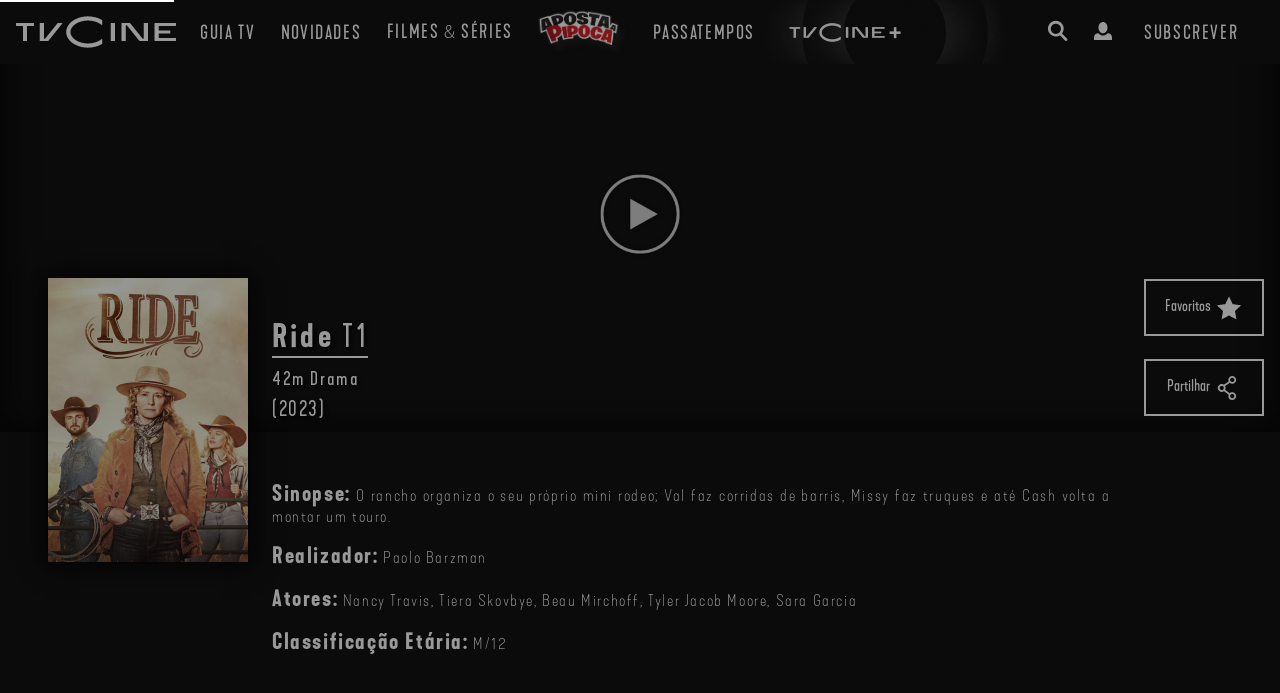

--- FILE ---
content_type: text/html; charset=utf-8
request_url: https://tvcine.pt/filmes-e-series/ride-t1
body_size: 134358
content:
<!doctype html><html data-n-head-ssr lang="pt" data-n-head="%7B%22lang%22:%7B%22ssr%22:%22pt%22%7D%7D"><head ><script>let loadedCookieBot=!1,loadingCookieBot=!1;function loadCSS(e,o){const t=document.createElement("link");return t.href=e,t.rel="stylesheet",t.type="text/css",document.head.appendChild(t),"function"==typeof o&&(t.onload=o(t)),t}function setupCookieBot(e=!1){const o=setInterval(()=>{const t=document.querySelector("#CybotCookiebotDialogBodyButtonsWrapper");t&&(setTimeout(()=>{const o=document.createElement("button");o.innerHTML="Cancelar",o.id="cookieBotCancelButton",o.style.display="none",t.prepend(o),o.addEventListener("click",()=>{document.querySelector("#CybotCookiebotDialog").className="CybotEdge active cookiebot-dialog-padding";const e=document.querySelector("#CybotCookiebotDialogBodyLevelButtonLevelOptinAllowAll");e.innerHTML="Aceitar todos os cookies",e.removeAttribute("style");document.querySelector("#CybotCookiebotDialogBodyLevelButtonCustomize").className="CybotCookiebotDialogBodyButton button-underline";document.querySelector("#CybotCookiebotDialogBodyLevelButtonLevelOptinAllowallSelection").style.display="none",o.style.display="none";const t=document.querySelectorAll(".CybotCookiebotScrollContainer");for(let e=0;e<t.length;e++)t[e].style.display="none";document.querySelector("#CybotCookiebotDialogBody").style.display="flex";document.querySelector("#CybotCookiebotDialogBody .CybotCookiebotScrollContainer").style.display="block"});const n=document.querySelector("#CybotCookiebotDialogBodyLevelButtonCustomize");n.addEventListener("click",()=>{document.querySelector("#CybotCookiebotDialog").classList.remove("cookiebot-dialog-padding"),o.style.display="block";document.querySelector("#CybotCookiebotDialogBodyLevelButtonLevelOptinAllowallSelection").style.display="block";document.querySelector("#CybotCookiebotDialogBody").style.display="none";document.querySelector("#CybotCookiebotDialogBody .CybotCookiebotScrollContainer").style.display="none";document.querySelector(".CybotCookiebotScrollContainer.active").style.display="block"}),n.classList.add("button-underline"),changeAllowAllButtonText(),appendContentDiv(),changeFooter(),manageDialogClasses(),hideGreyOverlay(),document.body.style.overflow="hidden",document.body.style.height="100vh";const i=document.getElementById("CybotCookiebotDialogDetailBodyContentCookieContainerPreferenceCard");i&&i.parentNode.remove(),setTimeout(()=>{if(!0===e){document.querySelector("#CybotCookiebotDialogBodyLevelButtonCustomize").click()}document.querySelector("#CybotCookiebotDialog").style.display="flex",loadingCookieBot=!1},1e3)},1),clearInterval(o))},1)}function changeAllowAllButtonText(){document.querySelector("#CybotCookiebotDialogBodyLevelButtonCustomize").addEventListener("click",()=>{const e=document.querySelector("#CybotCookiebotDialogBodyLevelButtonLevelOptinAllowAll");e.innerHTML="Aceitar todos",e.style.setProperty("background-color","#fff","important"),e.style.setProperty("color","#000","important")})}function hideGreyOverlay(){const e=document.getElementById("greyOverlay"),o=document.querySelector("#CybotCookiebotDialogBodyLevelButtonLevelOptinAllowAll"),t=document.querySelector("#CybotCookiebotDialogBodyLevelButtonLevelOptinAllowallSelection"),n=document.querySelector("#cookieBotCancelButton"),i=()=>{e.remove(),document.body.style.overflow="visible",document.body.style.height="auto"};o.addEventListener("click",()=>{i()}),t.addEventListener("click",()=>{i()}),n.addEventListener("click",()=>{i()})}function appendContentDiv(){const e=document.querySelector("#CybotCookiebotDialogTabContentDetails");document.createElement("div").id="cookie-configuration-text";const o=document.createElement("div"),t=document.createElement("h2");t.innerHTML="Configuração de cookies";const n=document.createElement("div"),i=document.createElement("p");i.innerHTML='Proteger a sua privacidade é fundamental para nós. Os cookies são pequenos ficheiros de texto armazenados no seu computador ou dispositivo móvel quando acede a determinados websites, apps ou outros serviços online, contendo informação relativa à sua navegação. Os cookies que usamos não armazenam informação pessoal sensível, como por exemplo, a sua morada, palavra-passe ou dados bancários. À excepção dos cookies necessários para a prestação de serviço, só serão recolhidos cookies após manifestar a sua aceitação através da opção "Aceitar seleção" ou "Aceitar todos". Deve ter em conta que ao não permitir certos tipos de cookies, poderá sentir impacto na sua experiência no website, app ou outros serviços online.',o.append(t),n.append(i),e.prepend(n),e.prepend(o);const l=document.createElement("div");l.id="greyOverlay";const c=document.getElementById("CybotCookiebotDialog");c.parentNode.insertBefore(l,c)}function changeFooter(){const e=document.querySelector("#CybotCookiebotDialogDetailFooter");e.innerHTML="";const o=document.createElement("div");o.innerHTML='Ver mais detalhes na <a href="/cookies">política de cookies</a>';const t=document.createElement("div");t.innerHTML='Ver <a href="https://cdn.nos.pt/apoio-cliente/pdf/cookies_tvcine.pdf" target="_blank">lista de cookies</a>',e.append(o),e.append(t)}function manageDialogClasses(){document.querySelector("#CybotCookiebotDialog").classList.add("cookiebot-dialog-padding")}function buttonAnimationClasses(){const e=document.querySelector("#CybotCookiebotDialogBodyLevelButtonPreferencesInline"),o=document.querySelector("#CybotCookiebotDialogBodyLevelButtonMarketingInline"),t=document.querySelector("#CybotCookiebotDialogBodyLevelButtonStatisticsInline");function n(e){const o=e.nextElementSibling;o.classList.contains("cookie-accepted")?(o.classList.remove("cookie-accepted"),o.classList.add("cookie-not-accepted")):(o.classList.remove("cookie-not-accepted"),o.classList.add("cookie-accepted"))}e.nextElementSibling.classList.add("cookie-accepted"),o.nextElementSibling.classList.add("cookie-accepted"),t.nextElementSibling.classList.add("cookie-not-accepted"),e.addEventListener("click",()=>n(e)),o.addEventListener("click",()=>n(o)),t.addEventListener("click",()=>n(t))}function refreshCookieBot(){loadedCookieBot=!0,loadingCookieBot||Cookiebot.renew()}function getWidth(){return Math.max(document.body.scrollWidth,document.documentElement.scrollWidth,document.body.offsetWidth,document.documentElement.offsetWidth,document.documentElement.clientWidth)}window.addEventListener("CookiebotOnload",(function(){setupCookieBot()})),window.addEventListener("resize",(function(){const e=setInterval(()=>{if(getWidth()>700){const e=document.querySelector("#CybotCookiebotDialogBodyContent .CybotCookiebotFader");e&&e.classList.remove("active")}clearInterval(e)},300)})),window.addEventListener("CookiebotOnDialogDisplay",(function(){const e=setInterval(()=>{loadingCookieBot=!0;const o=document.querySelector("#CybotCookiebotDialog");o&&(o.style.display="none",loadCSS("./cookiebot.css",(function(e){setupCookieBot(loadedCookieBot)})),clearInterval(e))},1)}))</script><style>.cookiebot-dialog-padding{min-height:0!important;padding:4em 0!important}.cookiebot-dialog-padding #CybotCookiebotDialogBodyContentText p{font-size:12px!important}.cookiebot-dialog-padding #CybotCookiebotDialogTabContent{height:auto!important}.cookiebot-dialog-padding #CybotCookiebotDialogBodyButtonsWrapper{flex-direction:column-reverse!important;align-items:center!important}.cookiebot-dialog-padding #CybotCookiebotDialogBodyButtonsWrapper button{max-width:100%!important}@media only screen and (min-width:701px){.cookiebot-dialog-padding .CybotCookiebotScrollContainer{padding:1em 1em 1em 4em!important}}@media only screen and (max-width:700px){div#CybotCookiebotDialog.cookiebot-dialog-padding{padding:0!important;min-height:60%!important;max-height:60%!important;transform:none!important;left:0!important;position:absolute!important;bottom:0!important;top:auto!important;border-top:3px solid #fff!important}div#CybotCookiebotDialog.cookiebot-dialog-padding #CybotCookiebotDialogFooter{padding-bottom:0!important}div#CybotCookiebotDialog.cookiebot-dialog-padding #CybotCookiebotDialogBodyButtonsWrapper button{height:37px!important}div#CybotCookiebotDialog.cookiebot-dialog-padding #CybotCookiebotDialogBodyContent{padding-top:.5em!important}}@media screen and (min-width:701px){div#CybotCookiebotDialog.cookiebot-dialog-padding{top:100%!important;transform:translate(-50%,-100%)!important;box-shadow:0 30px 70px #000!important;height:auto!important;max-height:40%!important;min-height:auto!important;max-width:100vw!important;width:100vw!important;padding-top:2em!important;padding-bottom:2em!important}div#CybotCookiebotDialog.cookiebot-dialog-padding .CybotCookiebotDialogContentWrapper{flex-direction:row!important}div#CybotCookiebotDialog.cookiebot-dialog-padding #CybotCookiebotDialogTabContent{flex:1!important;margin-left:1.5em!important;overflow:visible!important}div#CybotCookiebotDialog.cookiebot-dialog-padding .CybotCookiebotScrollContainer{border-bottom:none!important;height:auto!important;max-height:15.5em!important;overflow:hidden!important}div#CybotCookiebotDialog.cookiebot-dialog-padding #CybotCookiebotDialogBodyContent{height:auto!important;padding:0 1.125em 0 0!important}div#CybotCookiebotDialog.cookiebot-dialog-padding #CybotCookiebotDialogFooter{width:auto!important}}#CybotCookiebotDialog{min-width:60%!important;font:normal 1em KapraNeueProExpRd,Arial,sans-serif!important;font-size:16px!important;border:4px solid #fff;border-radius:0!important}#greyOverlay{position:fixed;height:100vh;width:100vw;top:0;left:0;background-color:rgb(0,0,0,.4);z-index:99999}#CybotCookiebotDialog .CybotCookiebotScrollContainer>div:first-of-type::-webkit-scrollbar{width:0}@media only screen and (max-width:700px){#CybotCookiebotDialog .CookieCard:not(:first-child){padding-top:4em!important}}@media only screen and (min-width:701px){#CybotCookiebotDialog .CookieCard:not(:first-child){padding-top:.5em!important}}@media screen and (min-width:701px) and (max-width:900px){#CybotCookiebotDialog{width:88%!important}}@media screen and (min-width:901px) and (max-width:1000px){#CybotCookiebotDialog{width:70%!important}}@media only screen and (max-width:700px){#CybotCookiebotDialog{width:100vw!important;border:none!important}}#CybotCookiebotDialog a{text-transform:uppercase;text-decoration:underline!important;color:#fff!important;font-weight:400!important}#CybotCookiebotDialog p{font-size:10px!important;font-weight:400!important;letter-spacing:3px}#CybotCookiebotDialog button{font-weight:400!important;letter-spacing:3px!important}#CybotCookiebotDialog::after{content:none!important}#CybotCookiebotDialog .cookie-accepted::before{left:18px!important}#CybotCookiebotDialog .cookie-not-accepted::before{left:-12px!important;background:#fff}#CybotCookiebotDialog #CybotCookiebotDialogBodyContentText{padding-right:2em}@media only screen and (max-width:700px){#CybotCookiebotDialog #CybotCookiebotDialogBodyContentText{padding-right:0!important}}#CybotCookiebotDialog .CybotCookiebotDialogContentWrapper{align-items:center;text-align:justify}#CybotCookiebotDialog #CybotCookiebotDialogBodyContentTitle{display:none}#CybotCookiebotDialog #CybotCookiebotDialogBodyUnderlay{font-size:20px!important}#CybotCookiebotDialog #CybotCookiebotDialogTabContent{height:100%!important}#CybotCookiebotDialog #CybotCookiebotDialogTabContent input[type=checkbox][disabled]:checked+.CybotCookiebotDialogBodyLevelButtonSlider{background-color:#296044;opacity:.4}#CybotCookiebotDialog #CybotCookiebotDialogTabContentDetails{display:block;overflow-y:scroll!important;overscroll-behavior:contain;scrollbar-width:none;-ms-overflow-style:none}#CybotCookiebotDialog #CybotCookiebotDialogTabContentDetails ::-webkit-scrollbar{width:0;height:0}#CybotCookiebotDialog #CybotCookiebotDialogTabContentDetails::after{content:none!important}#CybotCookiebotDialog #CybotCookiebotDialogTabContentDetails>div:first-child{display:flex;align-items:center}#CybotCookiebotDialog #CybotCookiebotDialogTabContentDetails>div:nth-child(2n){overflow-y:visible}#CybotCookiebotDialog #CybotCookiebotDialogTabContentDetails>div:nth-child(3n){overflow-y:visible}@media only screen and (max-width:1350px){#CybotCookiebotDialog #CybotCookiebotDialogTabContentDetails>div:nth-child(3n){padding-bottom:120px}}#CybotCookiebotDialog #CybotCookiebotDialogTabContentDetails button{position:absolute!important}#CybotCookiebotDialog #CybotCookiebotDialogTabContentDetails .CybotCookiebotFader{background-image:none!important;display:none!important}#CybotCookiebotDialog #CybotCookiebotDialogTabContentDetails .CybotCookiebotFader::after{content:none!important}#CybotCookiebotDialog #CybotCookiebotDialogTabContentDetails #cookie-configuration-text{width:90%;padding:1.5em 2em 0 0}#CybotCookiebotDialog #CybotCookiebotDialogTabContentDetails #cookie-configuration-text p{padding-top:62px}#CybotCookiebotDialog #CybotCookiebotDialogTabContentDetails .CybotCookiebotDialogDetailBodyContentCookieContainerButton{font-size:14px!important;text-transform:uppercase;z-index:100}#CybotCookiebotDialog #CybotCookiebotDialogTabContentDetails>div:first-child{width:100%;height:70px}@media only screen and (max-width:1350px){#CybotCookiebotDialog #CybotCookiebotDialogTabContentDetails>div:first-child{height:80px}}#CybotCookiebotDialog #CybotCookiebotDialogTabContentDetails>div:first-child h2{font-weight:700;font-family:KapraNeuePro;font-size:20px!important;text-transform:uppercase;letter-spacing:1.62px!important}#CybotCookiebotDialog #CybotCookiebotDialogTabContentDetails>div:nth-child(2n){float:left;width:100%}#CybotCookiebotDialog #CybotCookiebotDialogTabContentDetails>div:last-child{float:right;width:100%;padding-bottom:120px}#CybotCookiebotDialog #CybotCookiebotDialogNav{display:none!important}#CybotCookiebotDialog #CybotCookiebotDialogDetailBody{height:100%;padding-top:50px;padding-bottom:176px;overflow-y:scroll;overscroll-behavior:contain}@media only screen and (max-width:1350px){#CybotCookiebotDialog #CybotCookiebotDialogDetailBody{border-left:none;border-top:1px solid #e1e1e1;padding-left:0;padding-top:2em;margin-top:2em;height:1px}}#CybotCookiebotDialog #CybotCookiebotDialogDetailBody::-webkit-scrollbar{display:none}#CybotCookiebotDialog #CybotCookiebotDialogFooter{padding:1.5em!important}#CybotCookiebotDialog .CybotCookiebotDialogBodyLevelButtonSliderWrapper{height:20px;width:45px;top:50%;right:10px;position:absolute}#CybotCookiebotDialog .CybotCookiebotDialogBodyLevelButtonSliderWrapper span{border:1px solid #676968}#CybotCookiebotDialog .CybotCookiebotDialogBodyLevelButtonSliderWrapper .CybotCookiebotDialogBodyLevelButtonSlider{background-color:#676767}#CybotCookiebotDialog .CybotCookiebotDialogBodyLevelButtonSliderWrapper .CybotCookiebotDialogBodyLevelButtonSlider::before{background-color:#fff;height:28px;width:28px;bottom:-5px!important;left:-6px!important}@media only screen and (max-width:700px){#CybotCookiebotDialog .CybotCookiebotDialogBodyLevelButtonSliderWrapper{top:110%!important}}#CybotCookiebotDialog .CybotCookiebotDialogDetailBodyContentCookieContainerHeader>button{pointer-events:none}#CybotCookiebotDialog #CybotCookiebotDialogDetailBodyContentCookieContainerTypes{padding:0!important}#CybotCookiebotDialog #CybotCookiebotDialogDetailBodyContentCookieContainerTypes button::before{content:none!important}#CybotCookiebotDialog #CybotCookiebotDialogDetailBodyContentCookieContainerTypes .CookieCard{border-bottom:none!important}#CybotCookiebotDialog #CybotCookiebotDialogDetailBodyContentCookieContainerTypes .CookieCard:first-child{padding-top:0}#CybotCookiebotDialog #CybotCookiebotDialogDetailBodyContentCookieContainerTypes .CookieCard:last-child{display:none!important}#CybotCookiebotDialog #CybotCookiebotDialogDetailBodyContentCookieContainerTypes .CookieCard>div{position:relative}#CybotCookiebotDialog #CybotCookiebotDialogDetailBodyContentCookieContainerTypes .CookieCard>div>div:first-child{height:100%;width:100%}#CybotCookiebotDialog #CybotCookiebotDialogDetailBodyContentCookieContainerTypes .CookieCard>div>div:nth-child(2n){padding-top:35px!important;max-width:90%;font-size:10px!important;font-weight:400!important;letter-spacing:3px!important}@media only screen and (max-width:700px){#CybotCookiebotDialog #CybotCookiebotDialogDetailBodyContentCookieContainerTypes .CookieCard>div>div:nth-child(2n){padding-top:3.5rem!important;max-width:100%!important}}@media only screen and (min-width:701px) and (max-width:1000px){#CybotCookiebotDialog #CybotCookiebotDialogDetailBodyContentCookieContainerTypes .CookieCard>div>div:nth-child(2n){max-width:85%!important}}#CybotCookiebotDialog .CookieCard div{padding:0!important}#CybotCookiebotDialog .CybotCookiebotDialogDetailBulkConsentCount{display:none!important}#CybotCookiebotDialog #CybotCookiebotDialogDetailFooter{text-transform:uppercase!important;padding-left:0!important}@media only screen and (min-width:701px){#CybotCookiebotDialog #CybotCookiebotDialogDetailFooter{margin-top:20px}}#CybotCookiebotDialog #CybotCookiebotDialogDetailFooter a{font-size:13px}#CybotCookiebotDialog #CybotCookiebotDialogDetailFooter div{font-size:13px!important}@media only screen and (max-width:700px){#CybotCookiebotDialog #CybotCookiebotDialogDetailFooter div:nth-child(2n){margin-top:5px}}@media only screen and (min-width:601px){#CybotCookiebotDialog #CybotCookiebotDialogDetailFooter{display:flex}#CybotCookiebotDialog #CybotCookiebotDialogDetailFooter div:nth-child(2n){margin-left:50px}}@media only screen and (max-width:700px){#CybotCookiebotDialog #CybotCookiebotDialogDetailFooter{padding:5em 0 0;text-align:center}}.CybotCookiebotScrollContainer.active{padding:1.5em!important;background-color:#302f2f!important}.CybotCookiebotScrollContainer::after{content:none!important}@media only screen and (max-width:700px){#CybotCookiebotDialogBody .CybotCookiebotScrollContainer{max-height:100%!important}}#CybotCookiebotScrollContainer::after{content:none!important}#CybotCookiebotDialogHeader,.CybotCookiebotDialogArrow,.CybotCookiebotDialogBodyBottomWrapper{display:none!important}#CybotCookiebotDialogBodyButtonsWrapper{justify-content:flex-end!important}@media only screen and (max-width:700px){#CybotCookiebotDialogBodyButtonsWrapper{flex-direction:row!important;justify-content:space-between!important;flex-wrap:wrap!important}}#CybotCookiebotDialogBodyButtonsWrapper #CybotCookiebotDialogBodyButtonDecline{display:none!important}#CybotCookiebotDialogBodyButtonsWrapper button{display:inline-flex;height:50px;width:auto!important;align-items:center;font-size:14px;letter-spacing:3px;padding:0 16px!important;opacity:1!important}#CybotCookiebotDialogBodyButtonsWrapper button:first-child{margin-right:auto}@media only screen and (max-width:1350px){#CybotCookiebotDialogBodyButtonsWrapper button:nth-child(3n){margin-left:.5em}}@media only screen and (max-width:700px){#CybotCookiebotDialogBodyButtonsWrapper button{margin-left:0!important;margin-right:0!important;width:fit-content!important;padding:0 10px!important}#CybotCookiebotDialogBodyButtonsWrapper button:last-child{width:100vw!important}}@media only screen and (min-width:601px) and (max-width:700px){#CybotCookiebotDialogBodyButtonsWrapper button:last-child{margin-top:.5rem!important}}#CybotCookiebotDialogBodyButtonsWrapper #CybotCookiebotDialogBodyLevelButtonCustomize{padding-top:2.5em}#CybotCookiebotDialogBodyButtonsWrapper #CybotCookiebotDialogBodyLevelButtonCustomize{margin-left:.5em}#CybotCookiebotDialogBodyButtons button{padding:0 50px;background:0 0!important;border:1px solid #fff!important;border-radius:0!important;color:#fff!important;text-transform:uppercase}#CybotCookiebotDialogBodyButtons .button-underline{border:none!important;text-decoration:underline}</style><script data-cookieconsent="ignore">function gtag(){dataLayer.push(arguments)}window.dataLayer=window.dataLayer||[],gtag("consent","default",{ad_storage:"denied",analytics_storage:"denied",functionality_storage:"denied",personalization_storage:"denied",security_storage:"granted",wait_for_update:2e3}),gtag("set","ads_data_redaction",!0)</script><script data-cookieconsent="ignore">!function(e,t,a,n,g){e[n]=e[n]||[],e[n].push({"gtm.start":(new Date).getTime(),event:"gtm.js"});var m=t.getElementsByTagName(a)[0],r=t.createElement(a);r.async=!0,r.src="https://www.googletagmanager.com/gtm.js?id=GTM-K6R3BPM",m.parentNode.insertBefore(r,m)}(window,document,"script","dataLayer")</script><script type="text/javascript">function CookiebotCallback_OnAccept(){Cookiebot.consent.statistics&&enableStatisticsCookies()}function enableStatisticsCookies(){var t,e,s,i;t=window,e=document,t.hj=t.hj||function(){(t.hj.q=t.hj.q||[]).push(arguments)},t._hjSettings={hjid:2196276,hjsv:6},s=e.getElementsByTagName("head")[0],(i=e.createElement("script")).async=1,i.src="https://static.hotjar.com/c/hotjar-"+t._hjSettings.hjid+".js?sv="+t._hjSettings.hjsv,s.appendChild(i)}</script><script type="text/plain" data-cookieconsent="statistics">(function(i,s,o,g,r,a,m){i['GoogleAnalyticsObject']=r;i[r]=i[r]||function(){(i[r].q=i[r].q||[]).push(arguments)},i[r].l=1*new Date();a=s.createElement(o),m=s.getElementsByTagName(o)[0];a.async=1;a.src=g;m.parentNode.insertBefore(a,m)})(window,document,'script','//www.google-analytics.com/analytics.js','ga');
      ga('create', 'UA-154719713-1', 'auto');
      ga('send', 'pageview');</script><meta data-n-head="ssr" charset="utf-8"><meta data-n-head="ssr" name="facebook-domain-verification" content="ix5g3wcucfn46k5mlw0icg7kk2tjg2"><meta data-n-head="ssr" name="viewport" content="width=device-width, initial-scale=1"><meta data-n-head="ssr" data-hid="apple-mobile-web-app-title" name="apple-mobile-web-app-title" content="TVCine"><meta data-n-head="ssr" data-hid="application-name" name="application-name" content="Os canais TVCine têm ainda mais vida. Consulte a programação, descubra os filmes que acabaram de sair no cinema e fique a par das últimas séries de sucesso."><meta data-n-head="ssr" data-hid="msapplication-TileColor" name="msapplication-TileColor" content="#da532c"><meta data-n-head="ssr" data-hid="theme-color" name="theme-color" content="#ffffff"><meta data-n-head="ssr" data-hid="description" name="description" content="O rancho organiza o seu próprio mini rodeo; Val faz corridas de barris, Missy faz truques e até Cash volta a montar um touro."><meta data-n-head="ssr" data-hid="og:image" name="og:image" content="https://strapi.api-tvcine.com/uploads/7b7d9dc812a64ff9a8a1b1bfbc44ed62.webp"><title>TVCine | Ride</title><link data-n-head="ssr" rel="shortcut icon" type="image/x-icon" href="/favicon.ico?v=pgl0bjd8Go"><link data-n-head="ssr" rel="apple-touch-icon" sizes="180x180" href="/apple-touch-icon.png?v=pgl0bjd8Go"><link data-n-head="ssr" rel="icon" type="image/png" sizes="32x32" href="/favicon-32x32.png?v=pgl0bjd8Go"><link data-n-head="ssr" rel="icon" type="image/png" sizes="16x16" href="/favicon-16x16.png?v=pgl0bjd8Go"><link data-n-head="ssr" rel="manifest" href="/site.webmanifest?v=pgl0bjd8Go"><link data-n-head="ssr" rel="mask-icon" href="/safari-pinned-tab.svg?v=pgl0bjd8Go" color="#5bbad5"><script data-n-head="ssr" type="application/ld+json">{"@context":"https://schema.org/","@type":"TVSeries","name":"Ride T1","description":"O rancho organiza o seu próprio mini rodeo; Val faz corridas de barris, Missy faz truques e até Cash volta a montar um touro.","genre":"Drama","actor":[{"@type":"Person","name":"Nancy Travis"},{"@type":"Person","name":"Tiera Skovbye"},{"@type":"Person","name":"Beau Mirchoff"},{"@type":"Person","name":"Tyler Jacob Moore"},{"@type":"Person","name":"Sara Garcia"}],"director":[{"@type":"Person","name":"Paolo Barzman"}],"startDate":"2023","endDate":"2023","numberOfSeasons":1,"numberOfEpisodes":0,"trailer":"https://youtu.be/ocmAzaaqjTE","image":"https://strapi.api-tvcine.com/uploads/7b7d9dc812a64ff9a8a1b1bfbc44ed62.webp","contentRating":"M/12"}</script><link rel="preload" href="/_nuxt/de89471.js" as="script"><link rel="preload" href="/_nuxt/33caf56.js" as="script"><link rel="preload" href="/_nuxt/899b17a.js" as="script"><link rel="preload" href="/_nuxt/53f8c7e.js" as="script"><link rel="preload" href="/_nuxt/8d61617.js" as="script"><link rel="preload" href="/_nuxt/edbe2f1.js" as="script"><style data-vue-ssr-id="4583bfba:0 4d0e2d98:0 0cc628a8:0 1cdcb98b:0 63e2dbec:0 0085f9b0:0 7f2b615c:0 63bb2420:0 05367ba2:0 1bf6ac20:0 228204d4:0 e0d32228:0 f81189a0:0 3e659a73:0 0394630b:0 127df0d4:0 de4c30a0:0 53faba20:0 db5ef760:0">/*!
 * Bootstrap v4.6.2 (https://getbootstrap.com/)
 * Copyright 2011-2022 The Bootstrap Authors
 * Copyright 2011-2022 Twitter, Inc.
 * Licensed under MIT (https://github.com/twbs/bootstrap/blob/main/LICENSE)
 */:root{--blue:#007bff;--indigo:#6610f2;--purple:#6f42c1;--pink:#e83e8c;--red:#dc3545;--orange:#fd7e14;--yellow:#ffc107;--green:#28a745;--teal:#20c997;--cyan:#17a2b8;--white:#fff;--gray:#6c757d;--gray-dark:#343a40;--primary:#007bff;--secondary:#6c757d;--success:#28a745;--info:#17a2b8;--warning:#ffc107;--danger:#dc3545;--light:#f8f9fa;--dark:#343a40;--breakpoint-xs:0;--breakpoint-sm:576px;--breakpoint-md:768px;--breakpoint-lg:992px;--breakpoint-xl:1200px;--font-family-sans-serif:-apple-system,BlinkMacSystemFont,"Segoe UI",Roboto,"Helvetica Neue",Arial,"Noto Sans","Liberation Sans",sans-serif,"Apple Color Emoji","Segoe UI Emoji","Segoe UI Symbol","Noto Color Emoji";--font-family-monospace:SFMono-Regular,Menlo,Monaco,Consolas,"Liberation Mono","Courier New",monospace}*,:after,:before{box-sizing:border-box}html{-webkit-text-size-adjust:100%;-webkit-tap-highlight-color:rgba(0,0,0,0);font-family:sans-serif;line-height:1.15}article,aside,figcaption,figure,footer,header,hgroup,main,nav,section{display:block}body{background-color:#fff;color:#212529;font-family:-apple-system,BlinkMacSystemFont,"Segoe UI",Roboto,"Helvetica Neue",Arial,"Noto Sans","Liberation Sans",sans-serif,"Apple Color Emoji","Segoe UI Emoji","Segoe UI Symbol","Noto Color Emoji";font-size:1rem;font-weight:400;line-height:1.5;margin:0;text-align:left}[tabindex="-1"]:focus:not(:focus-visible){outline:0!important}hr{box-sizing:content-box;height:0;overflow:visible}h1,h2,h3,h4,h5,h6{margin-bottom:.5rem;margin-top:0}p{margin-bottom:1rem;margin-top:0}abbr[data-original-title],abbr[title]{border-bottom:0;cursor:help;-webkit-text-decoration:underline;-webkit-text-decoration:underline dotted;text-decoration:underline;text-decoration:underline dotted;-webkit-text-decoration-skip-ink:none;text-decoration-skip-ink:none}address{font-style:normal;line-height:inherit}address,dl,ol,ul{margin-bottom:1rem}dl,ol,ul{margin-top:0}ol ol,ol ul,ul ol,ul ul{margin-bottom:0}dt{font-weight:700}dd{margin-bottom:.5rem;margin-left:0}blockquote{margin:0 0 1rem}b,strong{font-weight:bolder}small{font-size:80%}sub,sup{font-size:75%;line-height:0;position:relative;vertical-align:baseline}sub{bottom:-.25em}sup{top:-.5em}a{background-color:transparent;color:#007bff;-webkit-text-decoration:none;text-decoration:none}a:hover{color:#0056b3;-webkit-text-decoration:underline;text-decoration:underline}a:not([href]):not([class]),a:not([href]):not([class]):hover{color:inherit;-webkit-text-decoration:none;text-decoration:none}code,kbd,pre,samp{font-family:SFMono-Regular,Menlo,Monaco,Consolas,"Liberation Mono","Courier New",monospace;font-size:1em}pre{-ms-overflow-style:scrollbar;margin-bottom:1rem;margin-top:0;overflow:auto}figure{margin:0 0 1rem}img{border-style:none}img,svg{vertical-align:middle}svg{overflow:hidden}table{border-collapse:collapse}caption{caption-side:bottom;color:#6c757d;padding-bottom:.75rem;padding-top:.75rem;text-align:left}th{text-align:inherit;text-align:-webkit-match-parent}label{display:inline-block;margin-bottom:.5rem}button{border-radius:0}button:focus:not(:focus-visible){outline:0}button,input,optgroup,select,textarea{font-family:inherit;font-size:inherit;line-height:inherit;margin:0}button,input{overflow:visible}button,select{text-transform:none}[role=button]{cursor:pointer}select{word-wrap:normal}[type=button],[type=reset],[type=submit],button{-webkit-appearance:button}[type=button]:not(:disabled),[type=reset]:not(:disabled),[type=submit]:not(:disabled),button:not(:disabled){cursor:pointer}[type=button]::-moz-focus-inner,[type=reset]::-moz-focus-inner,[type=submit]::-moz-focus-inner,button::-moz-focus-inner{border-style:none;padding:0}input[type=checkbox],input[type=radio]{box-sizing:border-box;padding:0}textarea{overflow:auto;resize:vertical}fieldset{border:0;margin:0;min-width:0;padding:0}legend{color:inherit;display:block;font-size:1.5rem;line-height:inherit;margin-bottom:.5rem;max-width:100%;padding:0;white-space:normal;width:100%}progress{vertical-align:baseline}[type=number]::-webkit-inner-spin-button,[type=number]::-webkit-outer-spin-button{height:auto}[type=search]{-webkit-appearance:none;outline-offset:-2px}[type=search]::-webkit-search-decoration{-webkit-appearance:none}::-webkit-file-upload-button{-webkit-appearance:button;font:inherit}output{display:inline-block}summary{cursor:pointer;display:list-item}template{display:none}[hidden]{display:none!important}.h1,.h2,.h3,.h4,.h5,.h6,h1,h2,h3,h4,h5,h6{font-weight:500;line-height:1.2;margin-bottom:.5rem}.h1,h1{font-size:2.5rem}.h2,h2{font-size:2rem}.h3,h3{font-size:1.75rem}.h4,h4{font-size:1.5rem}.h5,h5{font-size:1.25rem}.h6,h6{font-size:1rem}.lead{font-size:1.25rem;font-weight:300}.display-1{font-size:6rem}.display-1,.display-2{font-weight:300;line-height:1.2}.display-2{font-size:5.5rem}.display-3{font-size:4.5rem}.display-3,.display-4{font-weight:300;line-height:1.2}.display-4{font-size:3.5rem}hr{border:0;border-top:1px solid rgba(0,0,0,.1);margin-bottom:1rem;margin-top:1rem}.small,small{font-size:.875em;font-weight:400}.mark,mark{background-color:#fcf8e3;padding:.2em}.list-inline,.list-unstyled{list-style:none;padding-left:0}.list-inline-item{display:inline-block}.list-inline-item:not(:last-child){margin-right:.5rem}.initialism{font-size:90%;text-transform:uppercase}.blockquote{font-size:1.25rem;margin-bottom:1rem}.blockquote-footer{color:#6c757d;display:block;font-size:.875em}.blockquote-footer:before{content:"\2014\00A0"}.img-fluid,.img-thumbnail{height:auto;max-width:100%}.img-thumbnail{background-color:#fff;border:1px solid #dee2e6;border-radius:.25rem;padding:.25rem}.figure{display:inline-block}.figure-img{line-height:1;margin-bottom:.5rem}.figure-caption{color:#6c757d;font-size:90%}code{word-wrap:break-word;color:#e83e8c;font-size:87.5%}a>code{color:inherit}kbd{background-color:#212529;border-radius:.2rem;color:#fff;font-size:87.5%;padding:.2rem .4rem}kbd kbd{font-size:100%;font-weight:700;padding:0}pre{color:#212529;display:block;font-size:87.5%}pre code{color:inherit;font-size:inherit;word-break:normal}.pre-scrollable{max-height:340px;overflow-y:scroll}.container,.container-fluid,.container-lg,.container-md,.container-sm,.container-xl{margin-left:auto;margin-right:auto;padding-left:15px;padding-right:15px;width:100%}@media (min-width:576px){.container,.container-sm{max-width:540px}}@media (min-width:768px){.container,.container-md,.container-sm{max-width:720px}}@media (min-width:992px){.container,.container-lg,.container-md,.container-sm{max-width:960px}}@media (min-width:1200px){.container,.container-lg,.container-md,.container-sm,.container-xl{max-width:1140px}}.row{display:flex;flex-wrap:wrap;margin-left:-15px;margin-right:-15px}.no-gutters{margin-left:0;margin-right:0}.no-gutters>.col,.no-gutters>[class*=col-]{padding-left:0;padding-right:0}.col,.col-1,.col-10,.col-11,.col-12,.col-2,.col-3,.col-4,.col-5,.col-6,.col-7,.col-8,.col-9,.col-auto,.col-lg,.col-lg-1,.col-lg-10,.col-lg-11,.col-lg-12,.col-lg-2,.col-lg-3,.col-lg-4,.col-lg-5,.col-lg-6,.col-lg-7,.col-lg-8,.col-lg-9,.col-lg-auto,.col-md,.col-md-1,.col-md-10,.col-md-11,.col-md-12,.col-md-2,.col-md-3,.col-md-4,.col-md-5,.col-md-6,.col-md-7,.col-md-8,.col-md-9,.col-md-auto,.col-sm,.col-sm-1,.col-sm-10,.col-sm-11,.col-sm-12,.col-sm-2,.col-sm-3,.col-sm-4,.col-sm-5,.col-sm-6,.col-sm-7,.col-sm-8,.col-sm-9,.col-sm-auto,.col-xl,.col-xl-1,.col-xl-10,.col-xl-11,.col-xl-12,.col-xl-2,.col-xl-3,.col-xl-4,.col-xl-5,.col-xl-6,.col-xl-7,.col-xl-8,.col-xl-9,.col-xl-auto{padding-left:15px;padding-right:15px;position:relative;width:100%}.col{flex-basis:0;flex-grow:1;max-width:100%}.row-cols-1>*{flex:0 0 100%;max-width:100%}.row-cols-2>*{flex:0 0 50%;max-width:50%}.row-cols-3>*{flex:0 0 33.333333%;max-width:33.333333%}.row-cols-4>*{flex:0 0 25%;max-width:25%}.row-cols-5>*{flex:0 0 20%;max-width:20%}.row-cols-6>*{flex:0 0 16.666667%;max-width:16.666667%}.col-auto{flex:0 0 auto;max-width:100%;width:auto}.col-1{flex:0 0 8.333333%;max-width:8.333333%}.col-2{flex:0 0 16.666667%;max-width:16.666667%}.col-3{flex:0 0 25%;max-width:25%}.col-4{flex:0 0 33.333333%;max-width:33.333333%}.col-5{flex:0 0 41.666667%;max-width:41.666667%}.col-6{flex:0 0 50%;max-width:50%}.col-7{flex:0 0 58.333333%;max-width:58.333333%}.col-8{flex:0 0 66.666667%;max-width:66.666667%}.col-9{flex:0 0 75%;max-width:75%}.col-10{flex:0 0 83.333333%;max-width:83.333333%}.col-11{flex:0 0 91.666667%;max-width:91.666667%}.col-12{flex:0 0 100%;max-width:100%}.order-first{order:-1}.order-last{order:13}.order-0{order:0}.order-1{order:1}.order-2{order:2}.order-3{order:3}.order-4{order:4}.order-5{order:5}.order-6{order:6}.order-7{order:7}.order-8{order:8}.order-9{order:9}.order-10{order:10}.order-11{order:11}.order-12{order:12}.offset-1{margin-left:8.333333%}.offset-2{margin-left:16.666667%}.offset-3{margin-left:25%}.offset-4{margin-left:33.333333%}.offset-5{margin-left:41.666667%}.offset-6{margin-left:50%}.offset-7{margin-left:58.333333%}.offset-8{margin-left:66.666667%}.offset-9{margin-left:75%}.offset-10{margin-left:83.333333%}.offset-11{margin-left:91.666667%}@media (min-width:576px){.col-sm{flex-basis:0;flex-grow:1;max-width:100%}.row-cols-sm-1>*{flex:0 0 100%;max-width:100%}.row-cols-sm-2>*{flex:0 0 50%;max-width:50%}.row-cols-sm-3>*{flex:0 0 33.333333%;max-width:33.333333%}.row-cols-sm-4>*{flex:0 0 25%;max-width:25%}.row-cols-sm-5>*{flex:0 0 20%;max-width:20%}.row-cols-sm-6>*{flex:0 0 16.666667%;max-width:16.666667%}.col-sm-auto{flex:0 0 auto;max-width:100%;width:auto}.col-sm-1{flex:0 0 8.333333%;max-width:8.333333%}.col-sm-2{flex:0 0 16.666667%;max-width:16.666667%}.col-sm-3{flex:0 0 25%;max-width:25%}.col-sm-4{flex:0 0 33.333333%;max-width:33.333333%}.col-sm-5{flex:0 0 41.666667%;max-width:41.666667%}.col-sm-6{flex:0 0 50%;max-width:50%}.col-sm-7{flex:0 0 58.333333%;max-width:58.333333%}.col-sm-8{flex:0 0 66.666667%;max-width:66.666667%}.col-sm-9{flex:0 0 75%;max-width:75%}.col-sm-10{flex:0 0 83.333333%;max-width:83.333333%}.col-sm-11{flex:0 0 91.666667%;max-width:91.666667%}.col-sm-12{flex:0 0 100%;max-width:100%}.order-sm-first{order:-1}.order-sm-last{order:13}.order-sm-0{order:0}.order-sm-1{order:1}.order-sm-2{order:2}.order-sm-3{order:3}.order-sm-4{order:4}.order-sm-5{order:5}.order-sm-6{order:6}.order-sm-7{order:7}.order-sm-8{order:8}.order-sm-9{order:9}.order-sm-10{order:10}.order-sm-11{order:11}.order-sm-12{order:12}.offset-sm-0{margin-left:0}.offset-sm-1{margin-left:8.333333%}.offset-sm-2{margin-left:16.666667%}.offset-sm-3{margin-left:25%}.offset-sm-4{margin-left:33.333333%}.offset-sm-5{margin-left:41.666667%}.offset-sm-6{margin-left:50%}.offset-sm-7{margin-left:58.333333%}.offset-sm-8{margin-left:66.666667%}.offset-sm-9{margin-left:75%}.offset-sm-10{margin-left:83.333333%}.offset-sm-11{margin-left:91.666667%}}@media (min-width:768px){.col-md{flex-basis:0;flex-grow:1;max-width:100%}.row-cols-md-1>*{flex:0 0 100%;max-width:100%}.row-cols-md-2>*{flex:0 0 50%;max-width:50%}.row-cols-md-3>*{flex:0 0 33.333333%;max-width:33.333333%}.row-cols-md-4>*{flex:0 0 25%;max-width:25%}.row-cols-md-5>*{flex:0 0 20%;max-width:20%}.row-cols-md-6>*{flex:0 0 16.666667%;max-width:16.666667%}.col-md-auto{flex:0 0 auto;max-width:100%;width:auto}.col-md-1{flex:0 0 8.333333%;max-width:8.333333%}.col-md-2{flex:0 0 16.666667%;max-width:16.666667%}.col-md-3{flex:0 0 25%;max-width:25%}.col-md-4{flex:0 0 33.333333%;max-width:33.333333%}.col-md-5{flex:0 0 41.666667%;max-width:41.666667%}.col-md-6{flex:0 0 50%;max-width:50%}.col-md-7{flex:0 0 58.333333%;max-width:58.333333%}.col-md-8{flex:0 0 66.666667%;max-width:66.666667%}.col-md-9{flex:0 0 75%;max-width:75%}.col-md-10{flex:0 0 83.333333%;max-width:83.333333%}.col-md-11{flex:0 0 91.666667%;max-width:91.666667%}.col-md-12{flex:0 0 100%;max-width:100%}.order-md-first{order:-1}.order-md-last{order:13}.order-md-0{order:0}.order-md-1{order:1}.order-md-2{order:2}.order-md-3{order:3}.order-md-4{order:4}.order-md-5{order:5}.order-md-6{order:6}.order-md-7{order:7}.order-md-8{order:8}.order-md-9{order:9}.order-md-10{order:10}.order-md-11{order:11}.order-md-12{order:12}.offset-md-0{margin-left:0}.offset-md-1{margin-left:8.333333%}.offset-md-2{margin-left:16.666667%}.offset-md-3{margin-left:25%}.offset-md-4{margin-left:33.333333%}.offset-md-5{margin-left:41.666667%}.offset-md-6{margin-left:50%}.offset-md-7{margin-left:58.333333%}.offset-md-8{margin-left:66.666667%}.offset-md-9{margin-left:75%}.offset-md-10{margin-left:83.333333%}.offset-md-11{margin-left:91.666667%}}@media (min-width:992px){.col-lg{flex-basis:0;flex-grow:1;max-width:100%}.row-cols-lg-1>*{flex:0 0 100%;max-width:100%}.row-cols-lg-2>*{flex:0 0 50%;max-width:50%}.row-cols-lg-3>*{flex:0 0 33.333333%;max-width:33.333333%}.row-cols-lg-4>*{flex:0 0 25%;max-width:25%}.row-cols-lg-5>*{flex:0 0 20%;max-width:20%}.row-cols-lg-6>*{flex:0 0 16.666667%;max-width:16.666667%}.col-lg-auto{flex:0 0 auto;max-width:100%;width:auto}.col-lg-1{flex:0 0 8.333333%;max-width:8.333333%}.col-lg-2{flex:0 0 16.666667%;max-width:16.666667%}.col-lg-3{flex:0 0 25%;max-width:25%}.col-lg-4{flex:0 0 33.333333%;max-width:33.333333%}.col-lg-5{flex:0 0 41.666667%;max-width:41.666667%}.col-lg-6{flex:0 0 50%;max-width:50%}.col-lg-7{flex:0 0 58.333333%;max-width:58.333333%}.col-lg-8{flex:0 0 66.666667%;max-width:66.666667%}.col-lg-9{flex:0 0 75%;max-width:75%}.col-lg-10{flex:0 0 83.333333%;max-width:83.333333%}.col-lg-11{flex:0 0 91.666667%;max-width:91.666667%}.col-lg-12{flex:0 0 100%;max-width:100%}.order-lg-first{order:-1}.order-lg-last{order:13}.order-lg-0{order:0}.order-lg-1{order:1}.order-lg-2{order:2}.order-lg-3{order:3}.order-lg-4{order:4}.order-lg-5{order:5}.order-lg-6{order:6}.order-lg-7{order:7}.order-lg-8{order:8}.order-lg-9{order:9}.order-lg-10{order:10}.order-lg-11{order:11}.order-lg-12{order:12}.offset-lg-0{margin-left:0}.offset-lg-1{margin-left:8.333333%}.offset-lg-2{margin-left:16.666667%}.offset-lg-3{margin-left:25%}.offset-lg-4{margin-left:33.333333%}.offset-lg-5{margin-left:41.666667%}.offset-lg-6{margin-left:50%}.offset-lg-7{margin-left:58.333333%}.offset-lg-8{margin-left:66.666667%}.offset-lg-9{margin-left:75%}.offset-lg-10{margin-left:83.333333%}.offset-lg-11{margin-left:91.666667%}}@media (min-width:1200px){.col-xl{flex-basis:0;flex-grow:1;max-width:100%}.row-cols-xl-1>*{flex:0 0 100%;max-width:100%}.row-cols-xl-2>*{flex:0 0 50%;max-width:50%}.row-cols-xl-3>*{flex:0 0 33.333333%;max-width:33.333333%}.row-cols-xl-4>*{flex:0 0 25%;max-width:25%}.row-cols-xl-5>*{flex:0 0 20%;max-width:20%}.row-cols-xl-6>*{flex:0 0 16.666667%;max-width:16.666667%}.col-xl-auto{flex:0 0 auto;max-width:100%;width:auto}.col-xl-1{flex:0 0 8.333333%;max-width:8.333333%}.col-xl-2{flex:0 0 16.666667%;max-width:16.666667%}.col-xl-3{flex:0 0 25%;max-width:25%}.col-xl-4{flex:0 0 33.333333%;max-width:33.333333%}.col-xl-5{flex:0 0 41.666667%;max-width:41.666667%}.col-xl-6{flex:0 0 50%;max-width:50%}.col-xl-7{flex:0 0 58.333333%;max-width:58.333333%}.col-xl-8{flex:0 0 66.666667%;max-width:66.666667%}.col-xl-9{flex:0 0 75%;max-width:75%}.col-xl-10{flex:0 0 83.333333%;max-width:83.333333%}.col-xl-11{flex:0 0 91.666667%;max-width:91.666667%}.col-xl-12{flex:0 0 100%;max-width:100%}.order-xl-first{order:-1}.order-xl-last{order:13}.order-xl-0{order:0}.order-xl-1{order:1}.order-xl-2{order:2}.order-xl-3{order:3}.order-xl-4{order:4}.order-xl-5{order:5}.order-xl-6{order:6}.order-xl-7{order:7}.order-xl-8{order:8}.order-xl-9{order:9}.order-xl-10{order:10}.order-xl-11{order:11}.order-xl-12{order:12}.offset-xl-0{margin-left:0}.offset-xl-1{margin-left:8.333333%}.offset-xl-2{margin-left:16.666667%}.offset-xl-3{margin-left:25%}.offset-xl-4{margin-left:33.333333%}.offset-xl-5{margin-left:41.666667%}.offset-xl-6{margin-left:50%}.offset-xl-7{margin-left:58.333333%}.offset-xl-8{margin-left:66.666667%}.offset-xl-9{margin-left:75%}.offset-xl-10{margin-left:83.333333%}.offset-xl-11{margin-left:91.666667%}}.table{color:#212529;margin-bottom:1rem;width:100%}.table td,.table th{border-top:1px solid #dee2e6;padding:.75rem;vertical-align:top}.table thead th{border-bottom:2px solid #dee2e6;vertical-align:bottom}.table tbody+tbody{border-top:2px solid #dee2e6}.table-sm td,.table-sm th{padding:.3rem}.table-bordered,.table-bordered td,.table-bordered th{border:1px solid #dee2e6}.table-bordered thead td,.table-bordered thead th{border-bottom-width:2px}.table-borderless tbody+tbody,.table-borderless td,.table-borderless th,.table-borderless thead th{border:0}.table-striped tbody tr:nth-of-type(odd){background-color:rgba(0,0,0,.05)}.table-hover tbody tr:hover{background-color:rgba(0,0,0,.075);color:#212529}.table-primary,.table-primary>td,.table-primary>th{background-color:#b8daff}.table-primary tbody+tbody,.table-primary td,.table-primary th,.table-primary thead th{border-color:#7abaff}.table-hover .table-primary:hover,.table-hover .table-primary:hover>td,.table-hover .table-primary:hover>th{background-color:#9fcdff}.table-secondary,.table-secondary>td,.table-secondary>th{background-color:#d6d8db}.table-secondary tbody+tbody,.table-secondary td,.table-secondary th,.table-secondary thead th{border-color:#b3b7bb}.table-hover .table-secondary:hover,.table-hover .table-secondary:hover>td,.table-hover .table-secondary:hover>th{background-color:#c8cbcf}.table-success,.table-success>td,.table-success>th{background-color:#c3e6cb}.table-success tbody+tbody,.table-success td,.table-success th,.table-success thead th{border-color:#8fd19e}.table-hover .table-success:hover,.table-hover .table-success:hover>td,.table-hover .table-success:hover>th{background-color:#b1dfbb}.table-info,.table-info>td,.table-info>th{background-color:#bee5eb}.table-info tbody+tbody,.table-info td,.table-info th,.table-info thead th{border-color:#86cfda}.table-hover .table-info:hover,.table-hover .table-info:hover>td,.table-hover .table-info:hover>th{background-color:#abdde5}.table-warning,.table-warning>td,.table-warning>th{background-color:#ffeeba}.table-warning tbody+tbody,.table-warning td,.table-warning th,.table-warning thead th{border-color:#ffdf7e}.table-hover .table-warning:hover,.table-hover .table-warning:hover>td,.table-hover .table-warning:hover>th{background-color:#ffe8a1}.table-danger,.table-danger>td,.table-danger>th{background-color:#f5c6cb}.table-danger tbody+tbody,.table-danger td,.table-danger th,.table-danger thead th{border-color:#ed969e}.table-hover .table-danger:hover,.table-hover .table-danger:hover>td,.table-hover .table-danger:hover>th{background-color:#f1b0b7}.table-light,.table-light>td,.table-light>th{background-color:#fdfdfe}.table-light tbody+tbody,.table-light td,.table-light th,.table-light thead th{border-color:#fbfcfc}.table-hover .table-light:hover,.table-hover .table-light:hover>td,.table-hover .table-light:hover>th{background-color:#ececf6}.table-dark,.table-dark>td,.table-dark>th{background-color:#c6c8ca}.table-dark tbody+tbody,.table-dark td,.table-dark th,.table-dark thead th{border-color:#95999c}.table-hover .table-dark:hover,.table-hover .table-dark:hover>td,.table-hover .table-dark:hover>th{background-color:#b9bbbe}.table-active,.table-active>td,.table-active>th,.table-hover .table-active:hover,.table-hover .table-active:hover>td,.table-hover .table-active:hover>th{background-color:rgba(0,0,0,.075)}.table .thead-dark th{background-color:#343a40;border-color:#454d55;color:#fff}.table .thead-light th{background-color:#e9ecef;border-color:#dee2e6;color:#495057}.table-dark{background-color:#343a40;color:#fff}.table-dark td,.table-dark th,.table-dark thead th{border-color:#454d55}.table-dark.table-bordered{border:0}.table-dark.table-striped tbody tr:nth-of-type(odd){background-color:hsla(0,0%,100%,.05)}.table-dark.table-hover tbody tr:hover{background-color:hsla(0,0%,100%,.075);color:#fff}@media (max-width:575.98px){.table-responsive-sm{-webkit-overflow-scrolling:touch;display:block;overflow-x:auto;width:100%}.table-responsive-sm>.table-bordered{border:0}}@media (max-width:767.98px){.table-responsive-md{-webkit-overflow-scrolling:touch;display:block;overflow-x:auto;width:100%}.table-responsive-md>.table-bordered{border:0}}@media (max-width:991.98px){.table-responsive-lg{-webkit-overflow-scrolling:touch;display:block;overflow-x:auto;width:100%}.table-responsive-lg>.table-bordered{border:0}}@media (max-width:1199.98px){.table-responsive-xl{-webkit-overflow-scrolling:touch;display:block;overflow-x:auto;width:100%}.table-responsive-xl>.table-bordered{border:0}}.table-responsive{-webkit-overflow-scrolling:touch;display:block;overflow-x:auto;width:100%}.table-responsive>.table-bordered{border:0}.form-control{background-clip:padding-box;background-color:#fff;border:1px solid #ced4da;border-radius:.25rem;color:#495057;display:block;font-size:1rem;font-weight:400;height:calc(1.5em + .75rem + 2px);line-height:1.5;padding:.375rem .75rem;transition:border-color .15s ease-in-out,box-shadow .15s ease-in-out;width:100%}@media (prefers-reduced-motion:reduce){.form-control{transition:none}}.form-control::-ms-expand{background-color:transparent;border:0}.form-control:focus{background-color:#fff;border-color:#80bdff;box-shadow:0 0 0 .2rem rgba(0,123,255,.25);color:#495057;outline:0}.form-control::-moz-placeholder{color:#6c757d;opacity:1}.form-control::placeholder{color:#6c757d;opacity:1}.form-control:disabled,.form-control[readonly]{background-color:#e9ecef;opacity:1}input[type=date].form-control,input[type=datetime-local].form-control,input[type=month].form-control,input[type=time].form-control{-webkit-appearance:none;-moz-appearance:none;appearance:none}select.form-control:-moz-focusring{color:transparent;text-shadow:0 0 0 #495057}select.form-control:focus::-ms-value{background-color:#fff;color:#495057}.form-control-file,.form-control-range{display:block;width:100%}.col-form-label{font-size:inherit;line-height:1.5;margin-bottom:0;padding-bottom:calc(.375rem + 1px);padding-top:calc(.375rem + 1px)}.col-form-label-lg{font-size:1.25rem;line-height:1.5;padding-bottom:calc(.5rem + 1px);padding-top:calc(.5rem + 1px)}.col-form-label-sm{font-size:.875rem;line-height:1.5;padding-bottom:calc(.25rem + 1px);padding-top:calc(.25rem + 1px)}.form-control-plaintext{background-color:transparent;border:solid transparent;border-width:1px 0;color:#212529;display:block;font-size:1rem;line-height:1.5;margin-bottom:0;padding:.375rem 0;width:100%}.form-control-plaintext.form-control-lg,.form-control-plaintext.form-control-sm{padding-left:0;padding-right:0}.form-control-sm{border-radius:.2rem;font-size:.875rem;height:calc(1.5em + .5rem + 2px);line-height:1.5;padding:.25rem .5rem}.form-control-lg{border-radius:.3rem;font-size:1.25rem;height:calc(1.5em + 1rem + 2px);line-height:1.5;padding:.5rem 1rem}select.form-control[multiple],select.form-control[size],textarea.form-control{height:auto}.form-group{margin-bottom:1rem}.form-text{display:block;margin-top:.25rem}.form-row{display:flex;flex-wrap:wrap;margin-left:-5px;margin-right:-5px}.form-row>.col,.form-row>[class*=col-]{padding-left:5px;padding-right:5px}.form-check{display:block;padding-left:1.25rem;position:relative}.form-check-input{margin-left:-1.25rem;margin-top:.3rem;position:absolute}.form-check-input:disabled~.form-check-label,.form-check-input[disabled]~.form-check-label{color:#6c757d}.form-check-label{margin-bottom:0}.form-check-inline{align-items:center;display:inline-flex;margin-right:.75rem;padding-left:0}.form-check-inline .form-check-input{margin-left:0;margin-right:.3125rem;margin-top:0;position:static}.valid-feedback{color:#28a745;display:none;font-size:.875em;margin-top:.25rem;width:100%}.valid-tooltip{background-color:rgba(40,167,69,.9);border-radius:.25rem;color:#fff;display:none;font-size:.875rem;left:0;line-height:1.5;margin-top:.1rem;max-width:100%;padding:.25rem .5rem;position:absolute;top:100%;z-index:5}.form-row>.col>.valid-tooltip,.form-row>[class*=col-]>.valid-tooltip{left:5px}.is-valid~.valid-feedback,.is-valid~.valid-tooltip,.was-validated :valid~.valid-feedback,.was-validated :valid~.valid-tooltip{display:block}.form-control.is-valid,.was-validated .form-control:valid{background-image:url("data:image/svg+xml;charset=utf-8,%3Csvg xmlns='http://www.w3.org/2000/svg' width='8' height='8'%3E%3Cpath fill='%2328a745' d='M2.3 6.73.6 4.53c-.4-1.04.46-1.4 1.1-.8l1.1 1.4 3.4-3.8c.6-.63 1.6-.27 1.2.7l-4 4.6c-.43.5-.8.4-1.1.1z'/%3E%3C/svg%3E");background-position:right calc(.375em + .1875rem) center;background-repeat:no-repeat;background-size:calc(.75em + .375rem) calc(.75em + .375rem);border-color:#28a745;padding-right:calc(1.5em + .75rem)!important}.form-control.is-valid:focus,.was-validated .form-control:valid:focus{border-color:#28a745;box-shadow:0 0 0 .2rem rgba(40,167,69,.25)}.was-validated select.form-control:valid,select.form-control.is-valid{background-position:right 1.5rem center;padding-right:3rem!important}.was-validated textarea.form-control:valid,textarea.form-control.is-valid{background-position:top calc(.375em + .1875rem) right calc(.375em + .1875rem);padding-right:calc(1.5em + .75rem)}.custom-select.is-valid,.was-validated .custom-select:valid{background:url("data:image/svg+xml;charset=utf-8,%3Csvg xmlns='http://www.w3.org/2000/svg' width='4' height='5'%3E%3Cpath fill='%23343a40' d='M2 0 0 2h4zm0 5L0 3h4z'/%3E%3C/svg%3E") right .75rem center/8px 10px no-repeat,#fff url("data:image/svg+xml;charset=utf-8,%3Csvg xmlns='http://www.w3.org/2000/svg' width='8' height='8'%3E%3Cpath fill='%2328a745' d='M2.3 6.73.6 4.53c-.4-1.04.46-1.4 1.1-.8l1.1 1.4 3.4-3.8c.6-.63 1.6-.27 1.2.7l-4 4.6c-.43.5-.8.4-1.1.1z'/%3E%3C/svg%3E") center right 1.75rem/calc(.75em + .375rem) calc(.75em + .375rem) no-repeat;border-color:#28a745;padding-right:calc(.75em + 2.3125rem)!important}.custom-select.is-valid:focus,.was-validated .custom-select:valid:focus{border-color:#28a745;box-shadow:0 0 0 .2rem rgba(40,167,69,.25)}.form-check-input.is-valid~.form-check-label,.was-validated .form-check-input:valid~.form-check-label{color:#28a745}.form-check-input.is-valid~.valid-feedback,.form-check-input.is-valid~.valid-tooltip,.was-validated .form-check-input:valid~.valid-feedback,.was-validated .form-check-input:valid~.valid-tooltip{display:block}.custom-control-input.is-valid~.custom-control-label,.was-validated .custom-control-input:valid~.custom-control-label{color:#28a745}.custom-control-input.is-valid~.custom-control-label:before,.was-validated .custom-control-input:valid~.custom-control-label:before{border-color:#28a745}.custom-control-input.is-valid:checked~.custom-control-label:before,.was-validated .custom-control-input:valid:checked~.custom-control-label:before{background-color:#34ce57;border-color:#34ce57}.custom-control-input.is-valid:focus~.custom-control-label:before,.was-validated .custom-control-input:valid:focus~.custom-control-label:before{box-shadow:0 0 0 .2rem rgba(40,167,69,.25)}.custom-control-input.is-valid:focus:not(:checked)~.custom-control-label:before,.was-validated .custom-control-input:valid:focus:not(:checked)~.custom-control-label:before{border-color:#28a745}.custom-file-input.is-valid~.custom-file-label,.was-validated .custom-file-input:valid~.custom-file-label{border-color:#28a745}.custom-file-input.is-valid:focus~.custom-file-label,.was-validated .custom-file-input:valid:focus~.custom-file-label{border-color:#28a745;box-shadow:0 0 0 .2rem rgba(40,167,69,.25)}.invalid-feedback{color:#dc3545;display:none;font-size:.875em;margin-top:.25rem;width:100%}.invalid-tooltip{background-color:rgba(220,53,69,.9);border-radius:.25rem;color:#fff;display:none;font-size:.875rem;left:0;line-height:1.5;margin-top:.1rem;max-width:100%;padding:.25rem .5rem;position:absolute;top:100%;z-index:5}.form-row>.col>.invalid-tooltip,.form-row>[class*=col-]>.invalid-tooltip{left:5px}.is-invalid~.invalid-feedback,.is-invalid~.invalid-tooltip,.was-validated :invalid~.invalid-feedback,.was-validated :invalid~.invalid-tooltip{display:block}.form-control.is-invalid,.was-validated .form-control:invalid{background-image:url("data:image/svg+xml;charset=utf-8,%3Csvg xmlns='http://www.w3.org/2000/svg' width='12' height='12' fill='none' stroke='%23dc3545'%3E%3Ccircle cx='6' cy='6' r='4.5'/%3E%3Cpath stroke-linejoin='round' d='M5.8 3.6h.4L6 6.5z'/%3E%3Ccircle cx='6' cy='8.2' r='.6' fill='%23dc3545' stroke='none'/%3E%3C/svg%3E");background-position:right calc(.375em + .1875rem) center;background-repeat:no-repeat;background-size:calc(.75em + .375rem) calc(.75em + .375rem);border-color:#dc3545;padding-right:calc(1.5em + .75rem)!important}.form-control.is-invalid:focus,.was-validated .form-control:invalid:focus{border-color:#dc3545;box-shadow:0 0 0 .2rem rgba(220,53,69,.25)}.was-validated select.form-control:invalid,select.form-control.is-invalid{background-position:right 1.5rem center;padding-right:3rem!important}.was-validated textarea.form-control:invalid,textarea.form-control.is-invalid{background-position:top calc(.375em + .1875rem) right calc(.375em + .1875rem);padding-right:calc(1.5em + .75rem)}.custom-select.is-invalid,.was-validated .custom-select:invalid{background:url("data:image/svg+xml;charset=utf-8,%3Csvg xmlns='http://www.w3.org/2000/svg' width='4' height='5'%3E%3Cpath fill='%23343a40' d='M2 0 0 2h4zm0 5L0 3h4z'/%3E%3C/svg%3E") right .75rem center/8px 10px no-repeat,#fff url("data:image/svg+xml;charset=utf-8,%3Csvg xmlns='http://www.w3.org/2000/svg' width='12' height='12' fill='none' stroke='%23dc3545'%3E%3Ccircle cx='6' cy='6' r='4.5'/%3E%3Cpath stroke-linejoin='round' d='M5.8 3.6h.4L6 6.5z'/%3E%3Ccircle cx='6' cy='8.2' r='.6' fill='%23dc3545' stroke='none'/%3E%3C/svg%3E") center right 1.75rem/calc(.75em + .375rem) calc(.75em + .375rem) no-repeat;border-color:#dc3545;padding-right:calc(.75em + 2.3125rem)!important}.custom-select.is-invalid:focus,.was-validated .custom-select:invalid:focus{border-color:#dc3545;box-shadow:0 0 0 .2rem rgba(220,53,69,.25)}.form-check-input.is-invalid~.form-check-label,.was-validated .form-check-input:invalid~.form-check-label{color:#dc3545}.form-check-input.is-invalid~.invalid-feedback,.form-check-input.is-invalid~.invalid-tooltip,.was-validated .form-check-input:invalid~.invalid-feedback,.was-validated .form-check-input:invalid~.invalid-tooltip{display:block}.custom-control-input.is-invalid~.custom-control-label,.was-validated .custom-control-input:invalid~.custom-control-label{color:#dc3545}.custom-control-input.is-invalid~.custom-control-label:before,.was-validated .custom-control-input:invalid~.custom-control-label:before{border-color:#dc3545}.custom-control-input.is-invalid:checked~.custom-control-label:before,.was-validated .custom-control-input:invalid:checked~.custom-control-label:before{background-color:#e4606d;border-color:#e4606d}.custom-control-input.is-invalid:focus~.custom-control-label:before,.was-validated .custom-control-input:invalid:focus~.custom-control-label:before{box-shadow:0 0 0 .2rem rgba(220,53,69,.25)}.custom-control-input.is-invalid:focus:not(:checked)~.custom-control-label:before,.was-validated .custom-control-input:invalid:focus:not(:checked)~.custom-control-label:before{border-color:#dc3545}.custom-file-input.is-invalid~.custom-file-label,.was-validated .custom-file-input:invalid~.custom-file-label{border-color:#dc3545}.custom-file-input.is-invalid:focus~.custom-file-label,.was-validated .custom-file-input:invalid:focus~.custom-file-label{border-color:#dc3545;box-shadow:0 0 0 .2rem rgba(220,53,69,.25)}.form-inline{align-items:center;display:flex;flex-flow:row wrap}.form-inline .form-check{width:100%}@media (min-width:576px){.form-inline label{justify-content:center}.form-inline .form-group,.form-inline label{align-items:center;display:flex;margin-bottom:0}.form-inline .form-group{flex:0 0 auto;flex-flow:row wrap}.form-inline .form-control{display:inline-block;vertical-align:middle;width:auto}.form-inline .form-control-plaintext{display:inline-block}.form-inline .custom-select,.form-inline .input-group{width:auto}.form-inline .form-check{align-items:center;display:flex;justify-content:center;padding-left:0;width:auto}.form-inline .form-check-input{flex-shrink:0;margin-left:0;margin-right:.25rem;margin-top:0;position:relative}.form-inline .custom-control{align-items:center;justify-content:center}.form-inline .custom-control-label{margin-bottom:0}}.btn{background-color:transparent;border:1px solid transparent;border-radius:.25rem;color:#212529;display:inline-block;font-size:1rem;font-weight:400;line-height:1.5;padding:.375rem .75rem;text-align:center;transition:color .15s ease-in-out,background-color .15s ease-in-out,border-color .15s ease-in-out,box-shadow .15s ease-in-out;-webkit-user-select:none;-moz-user-select:none;user-select:none;vertical-align:middle}@media (prefers-reduced-motion:reduce){.btn{transition:none}}.btn:hover{color:#212529;-webkit-text-decoration:none;text-decoration:none}.btn.focus,.btn:focus{box-shadow:0 0 0 .2rem rgba(0,123,255,.25);outline:0}.btn.disabled,.btn:disabled{opacity:.65}.btn:not(:disabled):not(.disabled){cursor:pointer}a.btn.disabled,fieldset:disabled a.btn{pointer-events:none}.btn-primary{background-color:#007bff;border-color:#007bff;color:#fff}.btn-primary.focus,.btn-primary:focus,.btn-primary:hover{background-color:#0069d9;border-color:#0062cc;color:#fff}.btn-primary.focus,.btn-primary:focus{box-shadow:0 0 0 .2rem rgba(38,143,255,.5)}.btn-primary.disabled,.btn-primary:disabled{background-color:#007bff;border-color:#007bff;color:#fff}.btn-primary:not(:disabled):not(.disabled).active,.btn-primary:not(:disabled):not(.disabled):active,.show>.btn-primary.dropdown-toggle{background-color:#0062cc;border-color:#005cbf;color:#fff}.btn-primary:not(:disabled):not(.disabled).active:focus,.btn-primary:not(:disabled):not(.disabled):active:focus,.show>.btn-primary.dropdown-toggle:focus{box-shadow:0 0 0 .2rem rgba(38,143,255,.5)}.btn-secondary{background-color:#6c757d;border-color:#6c757d;color:#fff}.btn-secondary.focus,.btn-secondary:focus,.btn-secondary:hover{background-color:#5a6268;border-color:#545b62;color:#fff}.btn-secondary.focus,.btn-secondary:focus{box-shadow:0 0 0 .2rem hsla(208,6%,54%,.5)}.btn-secondary.disabled,.btn-secondary:disabled{background-color:#6c757d;border-color:#6c757d;color:#fff}.btn-secondary:not(:disabled):not(.disabled).active,.btn-secondary:not(:disabled):not(.disabled):active,.show>.btn-secondary.dropdown-toggle{background-color:#545b62;border-color:#4e555b;color:#fff}.btn-secondary:not(:disabled):not(.disabled).active:focus,.btn-secondary:not(:disabled):not(.disabled):active:focus,.show>.btn-secondary.dropdown-toggle:focus{box-shadow:0 0 0 .2rem hsla(208,6%,54%,.5)}.btn-success{background-color:#28a745;border-color:#28a745;color:#fff}.btn-success.focus,.btn-success:focus,.btn-success:hover{background-color:#218838;border-color:#1e7e34;color:#fff}.btn-success.focus,.btn-success:focus{box-shadow:0 0 0 .2rem rgba(72,180,97,.5)}.btn-success.disabled,.btn-success:disabled{background-color:#28a745;border-color:#28a745;color:#fff}.btn-success:not(:disabled):not(.disabled).active,.btn-success:not(:disabled):not(.disabled):active,.show>.btn-success.dropdown-toggle{background-color:#1e7e34;border-color:#1c7430;color:#fff}.btn-success:not(:disabled):not(.disabled).active:focus,.btn-success:not(:disabled):not(.disabled):active:focus,.show>.btn-success.dropdown-toggle:focus{box-shadow:0 0 0 .2rem rgba(72,180,97,.5)}.btn-info{background-color:#17a2b8;border-color:#17a2b8;color:#fff}.btn-info.focus,.btn-info:focus,.btn-info:hover{background-color:#138496;border-color:#117a8b;color:#fff}.btn-info.focus,.btn-info:focus{box-shadow:0 0 0 .2rem rgba(58,176,195,.5)}.btn-info.disabled,.btn-info:disabled{background-color:#17a2b8;border-color:#17a2b8;color:#fff}.btn-info:not(:disabled):not(.disabled).active,.btn-info:not(:disabled):not(.disabled):active,.show>.btn-info.dropdown-toggle{background-color:#117a8b;border-color:#10707f;color:#fff}.btn-info:not(:disabled):not(.disabled).active:focus,.btn-info:not(:disabled):not(.disabled):active:focus,.show>.btn-info.dropdown-toggle:focus{box-shadow:0 0 0 .2rem rgba(58,176,195,.5)}.btn-warning{background-color:#ffc107;border-color:#ffc107;color:#212529}.btn-warning.focus,.btn-warning:focus,.btn-warning:hover{background-color:#e0a800;border-color:#d39e00;color:#212529}.btn-warning.focus,.btn-warning:focus{box-shadow:0 0 0 .2rem rgba(222,170,12,.5)}.btn-warning.disabled,.btn-warning:disabled{background-color:#ffc107;border-color:#ffc107;color:#212529}.btn-warning:not(:disabled):not(.disabled).active,.btn-warning:not(:disabled):not(.disabled):active,.show>.btn-warning.dropdown-toggle{background-color:#d39e00;border-color:#c69500;color:#212529}.btn-warning:not(:disabled):not(.disabled).active:focus,.btn-warning:not(:disabled):not(.disabled):active:focus,.show>.btn-warning.dropdown-toggle:focus{box-shadow:0 0 0 .2rem rgba(222,170,12,.5)}.btn-danger{background-color:#dc3545;border-color:#dc3545;color:#fff}.btn-danger.focus,.btn-danger:focus,.btn-danger:hover{background-color:#c82333;border-color:#bd2130;color:#fff}.btn-danger.focus,.btn-danger:focus{box-shadow:0 0 0 .2rem rgba(225,83,97,.5)}.btn-danger.disabled,.btn-danger:disabled{background-color:#dc3545;border-color:#dc3545;color:#fff}.btn-danger:not(:disabled):not(.disabled).active,.btn-danger:not(:disabled):not(.disabled):active,.show>.btn-danger.dropdown-toggle{background-color:#bd2130;border-color:#b21f2d;color:#fff}.btn-danger:not(:disabled):not(.disabled).active:focus,.btn-danger:not(:disabled):not(.disabled):active:focus,.show>.btn-danger.dropdown-toggle:focus{box-shadow:0 0 0 .2rem rgba(225,83,97,.5)}.btn-light{background-color:#f8f9fa;border-color:#f8f9fa;color:#212529}.btn-light.focus,.btn-light:focus,.btn-light:hover{background-color:#e2e6ea;border-color:#dae0e5;color:#212529}.btn-light.focus,.btn-light:focus{box-shadow:0 0 0 .2rem hsla(220,4%,85%,.5)}.btn-light.disabled,.btn-light:disabled{background-color:#f8f9fa;border-color:#f8f9fa;color:#212529}.btn-light:not(:disabled):not(.disabled).active,.btn-light:not(:disabled):not(.disabled):active,.show>.btn-light.dropdown-toggle{background-color:#dae0e5;border-color:#d3d9df;color:#212529}.btn-light:not(:disabled):not(.disabled).active:focus,.btn-light:not(:disabled):not(.disabled):active:focus,.show>.btn-light.dropdown-toggle:focus{box-shadow:0 0 0 .2rem hsla(220,4%,85%,.5)}.btn-dark{background-color:#343a40;border-color:#343a40;color:#fff}.btn-dark.focus,.btn-dark:focus,.btn-dark:hover{background-color:#23272b;border-color:#1d2124;color:#fff}.btn-dark.focus,.btn-dark:focus{box-shadow:0 0 0 .2rem rgba(82,88,93,.5)}.btn-dark.disabled,.btn-dark:disabled{background-color:#343a40;border-color:#343a40;color:#fff}.btn-dark:not(:disabled):not(.disabled).active,.btn-dark:not(:disabled):not(.disabled):active,.show>.btn-dark.dropdown-toggle{background-color:#1d2124;border-color:#171a1d;color:#fff}.btn-dark:not(:disabled):not(.disabled).active:focus,.btn-dark:not(:disabled):not(.disabled):active:focus,.show>.btn-dark.dropdown-toggle:focus{box-shadow:0 0 0 .2rem rgba(82,88,93,.5)}.btn-outline-primary{border-color:#007bff;color:#007bff}.btn-outline-primary:hover{background-color:#007bff;border-color:#007bff;color:#fff}.btn-outline-primary.focus,.btn-outline-primary:focus{box-shadow:0 0 0 .2rem rgba(0,123,255,.5)}.btn-outline-primary.disabled,.btn-outline-primary:disabled{background-color:transparent;color:#007bff}.btn-outline-primary:not(:disabled):not(.disabled).active,.btn-outline-primary:not(:disabled):not(.disabled):active,.show>.btn-outline-primary.dropdown-toggle{background-color:#007bff;border-color:#007bff;color:#fff}.btn-outline-primary:not(:disabled):not(.disabled).active:focus,.btn-outline-primary:not(:disabled):not(.disabled):active:focus,.show>.btn-outline-primary.dropdown-toggle:focus{box-shadow:0 0 0 .2rem rgba(0,123,255,.5)}.btn-outline-secondary{border-color:#6c757d;color:#6c757d}.btn-outline-secondary:hover{background-color:#6c757d;border-color:#6c757d;color:#fff}.btn-outline-secondary.focus,.btn-outline-secondary:focus{box-shadow:0 0 0 .2rem hsla(208,7%,46%,.5)}.btn-outline-secondary.disabled,.btn-outline-secondary:disabled{background-color:transparent;color:#6c757d}.btn-outline-secondary:not(:disabled):not(.disabled).active,.btn-outline-secondary:not(:disabled):not(.disabled):active,.show>.btn-outline-secondary.dropdown-toggle{background-color:#6c757d;border-color:#6c757d;color:#fff}.btn-outline-secondary:not(:disabled):not(.disabled).active:focus,.btn-outline-secondary:not(:disabled):not(.disabled):active:focus,.show>.btn-outline-secondary.dropdown-toggle:focus{box-shadow:0 0 0 .2rem hsla(208,7%,46%,.5)}.btn-outline-success{border-color:#28a745;color:#28a745}.btn-outline-success:hover{background-color:#28a745;border-color:#28a745;color:#fff}.btn-outline-success.focus,.btn-outline-success:focus{box-shadow:0 0 0 .2rem rgba(40,167,69,.5)}.btn-outline-success.disabled,.btn-outline-success:disabled{background-color:transparent;color:#28a745}.btn-outline-success:not(:disabled):not(.disabled).active,.btn-outline-success:not(:disabled):not(.disabled):active,.show>.btn-outline-success.dropdown-toggle{background-color:#28a745;border-color:#28a745;color:#fff}.btn-outline-success:not(:disabled):not(.disabled).active:focus,.btn-outline-success:not(:disabled):not(.disabled):active:focus,.show>.btn-outline-success.dropdown-toggle:focus{box-shadow:0 0 0 .2rem rgba(40,167,69,.5)}.btn-outline-info{border-color:#17a2b8;color:#17a2b8}.btn-outline-info:hover{background-color:#17a2b8;border-color:#17a2b8;color:#fff}.btn-outline-info.focus,.btn-outline-info:focus{box-shadow:0 0 0 .2rem rgba(23,162,184,.5)}.btn-outline-info.disabled,.btn-outline-info:disabled{background-color:transparent;color:#17a2b8}.btn-outline-info:not(:disabled):not(.disabled).active,.btn-outline-info:not(:disabled):not(.disabled):active,.show>.btn-outline-info.dropdown-toggle{background-color:#17a2b8;border-color:#17a2b8;color:#fff}.btn-outline-info:not(:disabled):not(.disabled).active:focus,.btn-outline-info:not(:disabled):not(.disabled):active:focus,.show>.btn-outline-info.dropdown-toggle:focus{box-shadow:0 0 0 .2rem rgba(23,162,184,.5)}.btn-outline-warning{border-color:#ffc107;color:#ffc107}.btn-outline-warning:hover{background-color:#ffc107;border-color:#ffc107;color:#212529}.btn-outline-warning.focus,.btn-outline-warning:focus{box-shadow:0 0 0 .2rem rgba(255,193,7,.5)}.btn-outline-warning.disabled,.btn-outline-warning:disabled{background-color:transparent;color:#ffc107}.btn-outline-warning:not(:disabled):not(.disabled).active,.btn-outline-warning:not(:disabled):not(.disabled):active,.show>.btn-outline-warning.dropdown-toggle{background-color:#ffc107;border-color:#ffc107;color:#212529}.btn-outline-warning:not(:disabled):not(.disabled).active:focus,.btn-outline-warning:not(:disabled):not(.disabled):active:focus,.show>.btn-outline-warning.dropdown-toggle:focus{box-shadow:0 0 0 .2rem rgba(255,193,7,.5)}.btn-outline-danger{border-color:#dc3545;color:#dc3545}.btn-outline-danger:hover{background-color:#dc3545;border-color:#dc3545;color:#fff}.btn-outline-danger.focus,.btn-outline-danger:focus{box-shadow:0 0 0 .2rem rgba(220,53,69,.5)}.btn-outline-danger.disabled,.btn-outline-danger:disabled{background-color:transparent;color:#dc3545}.btn-outline-danger:not(:disabled):not(.disabled).active,.btn-outline-danger:not(:disabled):not(.disabled):active,.show>.btn-outline-danger.dropdown-toggle{background-color:#dc3545;border-color:#dc3545;color:#fff}.btn-outline-danger:not(:disabled):not(.disabled).active:focus,.btn-outline-danger:not(:disabled):not(.disabled):active:focus,.show>.btn-outline-danger.dropdown-toggle:focus{box-shadow:0 0 0 .2rem rgba(220,53,69,.5)}.btn-outline-light{border-color:#f8f9fa;color:#f8f9fa}.btn-outline-light:hover{background-color:#f8f9fa;border-color:#f8f9fa;color:#212529}.btn-outline-light.focus,.btn-outline-light:focus{box-shadow:0 0 0 .2rem rgba(248,249,250,.5)}.btn-outline-light.disabled,.btn-outline-light:disabled{background-color:transparent;color:#f8f9fa}.btn-outline-light:not(:disabled):not(.disabled).active,.btn-outline-light:not(:disabled):not(.disabled):active,.show>.btn-outline-light.dropdown-toggle{background-color:#f8f9fa;border-color:#f8f9fa;color:#212529}.btn-outline-light:not(:disabled):not(.disabled).active:focus,.btn-outline-light:not(:disabled):not(.disabled):active:focus,.show>.btn-outline-light.dropdown-toggle:focus{box-shadow:0 0 0 .2rem rgba(248,249,250,.5)}.btn-outline-dark{border-color:#343a40;color:#343a40}.btn-outline-dark:hover{background-color:#343a40;border-color:#343a40;color:#fff}.btn-outline-dark.focus,.btn-outline-dark:focus{box-shadow:0 0 0 .2rem rgba(52,58,64,.5)}.btn-outline-dark.disabled,.btn-outline-dark:disabled{background-color:transparent;color:#343a40}.btn-outline-dark:not(:disabled):not(.disabled).active,.btn-outline-dark:not(:disabled):not(.disabled):active,.show>.btn-outline-dark.dropdown-toggle{background-color:#343a40;border-color:#343a40;color:#fff}.btn-outline-dark:not(:disabled):not(.disabled).active:focus,.btn-outline-dark:not(:disabled):not(.disabled):active:focus,.show>.btn-outline-dark.dropdown-toggle:focus{box-shadow:0 0 0 .2rem rgba(52,58,64,.5)}.btn-link{color:#007bff;font-weight:400;-webkit-text-decoration:none;text-decoration:none}.btn-link:hover{color:#0056b3}.btn-link.focus,.btn-link:focus,.btn-link:hover{-webkit-text-decoration:underline;text-decoration:underline}.btn-link.disabled,.btn-link:disabled{color:#6c757d;pointer-events:none}.btn-group-lg>.btn,.btn-lg{border-radius:.3rem;font-size:1.25rem;line-height:1.5;padding:.5rem 1rem}.btn-group-sm>.btn,.btn-sm{border-radius:.2rem;font-size:.875rem;line-height:1.5;padding:.25rem .5rem}.btn-block{display:block;width:100%}.btn-block+.btn-block{margin-top:.5rem}input[type=button].btn-block,input[type=reset].btn-block,input[type=submit].btn-block{width:100%}.fade{transition:opacity .15s linear}@media (prefers-reduced-motion:reduce){.fade{transition:none}}.fade:not(.show){opacity:0}.collapse:not(.show){display:none}.collapsing{height:0;overflow:hidden;position:relative;transition:height .35s ease}@media (prefers-reduced-motion:reduce){.collapsing{transition:none}}.collapsing.width{height:auto;transition:width .35s ease;width:0}@media (prefers-reduced-motion:reduce){.collapsing.width{transition:none}}.dropdown,.dropleft,.dropright,.dropup{position:relative}.dropdown-toggle{white-space:nowrap}.dropdown-toggle:after{border-bottom:0;border-left:.3em solid transparent;border-right:.3em solid transparent;border-top:.3em solid;content:"";display:inline-block;margin-left:.255em;vertical-align:.255em}.dropdown-toggle:empty:after{margin-left:0}.dropdown-menu{background-clip:padding-box;background-color:#fff;border:1px solid rgba(0,0,0,.15);border-radius:.25rem;color:#212529;display:none;float:left;font-size:1rem;left:0;list-style:none;margin:.125rem 0 0;min-width:10rem;padding:.5rem 0;position:absolute;text-align:left;top:100%;z-index:1000}.dropdown-menu-left{left:0;right:auto}.dropdown-menu-right{left:auto;right:0}@media (min-width:576px){.dropdown-menu-sm-left{left:0;right:auto}.dropdown-menu-sm-right{left:auto;right:0}}@media (min-width:768px){.dropdown-menu-md-left{left:0;right:auto}.dropdown-menu-md-right{left:auto;right:0}}@media (min-width:992px){.dropdown-menu-lg-left{left:0;right:auto}.dropdown-menu-lg-right{left:auto;right:0}}@media (min-width:1200px){.dropdown-menu-xl-left{left:0;right:auto}.dropdown-menu-xl-right{left:auto;right:0}}.dropup .dropdown-menu{bottom:100%;margin-bottom:.125rem;margin-top:0;top:auto}.dropup .dropdown-toggle:after{border-bottom:.3em solid;border-left:.3em solid transparent;border-right:.3em solid transparent;border-top:0;content:"";display:inline-block;margin-left:.255em;vertical-align:.255em}.dropup .dropdown-toggle:empty:after{margin-left:0}.dropright .dropdown-menu{left:100%;margin-left:.125rem;margin-top:0;right:auto;top:0}.dropright .dropdown-toggle:after{border-bottom:.3em solid transparent;border-left:.3em solid;border-right:0;border-top:.3em solid transparent;content:"";display:inline-block;margin-left:.255em;vertical-align:.255em}.dropright .dropdown-toggle:empty:after{margin-left:0}.dropright .dropdown-toggle:after{vertical-align:0}.dropleft .dropdown-menu{left:auto;margin-right:.125rem;margin-top:0;right:100%;top:0}.dropleft .dropdown-toggle:after{content:"";display:inline-block;display:none;margin-left:.255em;vertical-align:.255em}.dropleft .dropdown-toggle:before{border-bottom:.3em solid transparent;border-right:.3em solid;border-top:.3em solid transparent;content:"";display:inline-block;margin-right:.255em;vertical-align:.255em}.dropleft .dropdown-toggle:empty:after{margin-left:0}.dropleft .dropdown-toggle:before{vertical-align:0}.dropdown-menu[x-placement^=bottom],.dropdown-menu[x-placement^=left],.dropdown-menu[x-placement^=right],.dropdown-menu[x-placement^=top]{bottom:auto;right:auto}.dropdown-divider{border-top:1px solid #e9ecef;height:0;margin:.5rem 0;overflow:hidden}.dropdown-item{background-color:transparent;border:0;clear:both;color:#212529;display:block;font-weight:400;padding:.25rem 1.5rem;text-align:inherit;white-space:nowrap;width:100%}.dropdown-item:focus,.dropdown-item:hover{background-color:#e9ecef;color:#16181b;-webkit-text-decoration:none;text-decoration:none}.dropdown-item.active,.dropdown-item:active{background-color:#007bff;color:#fff;-webkit-text-decoration:none;text-decoration:none}.dropdown-item.disabled,.dropdown-item:disabled{background-color:transparent;color:#adb5bd;pointer-events:none}.dropdown-menu.show{display:block}.dropdown-header{color:#6c757d;display:block;font-size:.875rem;margin-bottom:0;padding:.5rem 1.5rem;white-space:nowrap}.dropdown-item-text{color:#212529;display:block;padding:.25rem 1.5rem}.btn-group,.btn-group-vertical{display:inline-flex;position:relative;vertical-align:middle}.btn-group-vertical>.btn,.btn-group>.btn{flex:1 1 auto;position:relative}.btn-group-vertical>.btn.active,.btn-group-vertical>.btn:active,.btn-group-vertical>.btn:focus,.btn-group-vertical>.btn:hover,.btn-group>.btn.active,.btn-group>.btn:active,.btn-group>.btn:focus,.btn-group>.btn:hover{z-index:1}.btn-toolbar{display:flex;flex-wrap:wrap;justify-content:flex-start}.btn-toolbar .input-group{width:auto}.btn-group>.btn-group:not(:first-child),.btn-group>.btn:not(:first-child){margin-left:-1px}.btn-group>.btn-group:not(:last-child)>.btn,.btn-group>.btn:not(:last-child):not(.dropdown-toggle){border-bottom-right-radius:0;border-top-right-radius:0}.btn-group>.btn-group:not(:first-child)>.btn,.btn-group>.btn:not(:first-child){border-bottom-left-radius:0;border-top-left-radius:0}.dropdown-toggle-split{padding-left:.5625rem;padding-right:.5625rem}.dropdown-toggle-split:after,.dropright .dropdown-toggle-split:after,.dropup .dropdown-toggle-split:after{margin-left:0}.dropleft .dropdown-toggle-split:before{margin-right:0}.btn-group-sm>.btn+.dropdown-toggle-split,.btn-sm+.dropdown-toggle-split{padding-left:.375rem;padding-right:.375rem}.btn-group-lg>.btn+.dropdown-toggle-split,.btn-lg+.dropdown-toggle-split{padding-left:.75rem;padding-right:.75rem}.btn-group-vertical{align-items:flex-start;flex-direction:column;justify-content:center}.btn-group-vertical>.btn,.btn-group-vertical>.btn-group{width:100%}.btn-group-vertical>.btn-group:not(:first-child),.btn-group-vertical>.btn:not(:first-child){margin-top:-1px}.btn-group-vertical>.btn-group:not(:last-child)>.btn,.btn-group-vertical>.btn:not(:last-child):not(.dropdown-toggle){border-bottom-left-radius:0;border-bottom-right-radius:0}.btn-group-vertical>.btn-group:not(:first-child)>.btn,.btn-group-vertical>.btn:not(:first-child){border-top-left-radius:0;border-top-right-radius:0}.btn-group-toggle>.btn,.btn-group-toggle>.btn-group>.btn{margin-bottom:0}.btn-group-toggle>.btn input[type=checkbox],.btn-group-toggle>.btn input[type=radio],.btn-group-toggle>.btn-group>.btn input[type=checkbox],.btn-group-toggle>.btn-group>.btn input[type=radio]{clip:rect(0,0,0,0);pointer-events:none;position:absolute}.input-group{align-items:stretch;display:flex;flex-wrap:wrap;position:relative;width:100%}.input-group>.custom-file,.input-group>.custom-select,.input-group>.form-control,.input-group>.form-control-plaintext{flex:1 1 auto;margin-bottom:0;min-width:0;position:relative;width:1%}.input-group>.custom-file+.custom-file,.input-group>.custom-file+.custom-select,.input-group>.custom-file+.form-control,.input-group>.custom-select+.custom-file,.input-group>.custom-select+.custom-select,.input-group>.custom-select+.form-control,.input-group>.form-control+.custom-file,.input-group>.form-control+.custom-select,.input-group>.form-control+.form-control,.input-group>.form-control-plaintext+.custom-file,.input-group>.form-control-plaintext+.custom-select,.input-group>.form-control-plaintext+.form-control{margin-left:-1px}.input-group>.custom-file .custom-file-input:focus~.custom-file-label,.input-group>.custom-select:focus,.input-group>.form-control:focus{z-index:3}.input-group>.custom-file .custom-file-input:focus{z-index:4}.input-group>.custom-select:not(:first-child),.input-group>.form-control:not(:first-child){border-bottom-left-radius:0;border-top-left-radius:0}.input-group>.custom-file{align-items:center;display:flex}.input-group>.custom-file:not(:last-child) .custom-file-label,.input-group>.custom-file:not(:last-child) .custom-file-label:after{border-bottom-right-radius:0;border-top-right-radius:0}.input-group>.custom-file:not(:first-child) .custom-file-label{border-bottom-left-radius:0;border-top-left-radius:0}.input-group.has-validation>.custom-file:nth-last-child(n+3) .custom-file-label,.input-group.has-validation>.custom-file:nth-last-child(n+3) .custom-file-label:after,.input-group.has-validation>.custom-select:nth-last-child(n+3),.input-group.has-validation>.form-control:nth-last-child(n+3),.input-group:not(.has-validation)>.custom-file:not(:last-child) .custom-file-label,.input-group:not(.has-validation)>.custom-file:not(:last-child) .custom-file-label:after,.input-group:not(.has-validation)>.custom-select:not(:last-child),.input-group:not(.has-validation)>.form-control:not(:last-child){border-bottom-right-radius:0;border-top-right-radius:0}.input-group-append,.input-group-prepend{display:flex}.input-group-append .btn,.input-group-prepend .btn{position:relative;z-index:2}.input-group-append .btn:focus,.input-group-prepend .btn:focus{z-index:3}.input-group-append .btn+.btn,.input-group-append .btn+.input-group-text,.input-group-append .input-group-text+.btn,.input-group-append .input-group-text+.input-group-text,.input-group-prepend .btn+.btn,.input-group-prepend .btn+.input-group-text,.input-group-prepend .input-group-text+.btn,.input-group-prepend .input-group-text+.input-group-text{margin-left:-1px}.input-group-prepend{margin-right:-1px}.input-group-append{margin-left:-1px}.input-group-text{align-items:center;background-color:#e9ecef;border:1px solid #ced4da;border-radius:.25rem;color:#495057;display:flex;font-size:1rem;font-weight:400;line-height:1.5;margin-bottom:0;padding:.375rem .75rem;text-align:center;white-space:nowrap}.input-group-text input[type=checkbox],.input-group-text input[type=radio]{margin-top:0}.input-group-lg>.custom-select,.input-group-lg>.form-control:not(textarea){height:calc(1.5em + 1rem + 2px)}.input-group-lg>.custom-select,.input-group-lg>.form-control,.input-group-lg>.input-group-append>.btn,.input-group-lg>.input-group-append>.input-group-text,.input-group-lg>.input-group-prepend>.btn,.input-group-lg>.input-group-prepend>.input-group-text{border-radius:.3rem;font-size:1.25rem;line-height:1.5;padding:.5rem 1rem}.input-group-sm>.custom-select,.input-group-sm>.form-control:not(textarea){height:calc(1.5em + .5rem + 2px)}.input-group-sm>.custom-select,.input-group-sm>.form-control,.input-group-sm>.input-group-append>.btn,.input-group-sm>.input-group-append>.input-group-text,.input-group-sm>.input-group-prepend>.btn,.input-group-sm>.input-group-prepend>.input-group-text{border-radius:.2rem;font-size:.875rem;line-height:1.5;padding:.25rem .5rem}.input-group-lg>.custom-select,.input-group-sm>.custom-select{padding-right:1.75rem}.input-group.has-validation>.input-group-append:nth-last-child(n+3)>.btn,.input-group.has-validation>.input-group-append:nth-last-child(n+3)>.input-group-text,.input-group:not(.has-validation)>.input-group-append:not(:last-child)>.btn,.input-group:not(.has-validation)>.input-group-append:not(:last-child)>.input-group-text,.input-group>.input-group-append:last-child>.btn:not(:last-child):not(.dropdown-toggle),.input-group>.input-group-append:last-child>.input-group-text:not(:last-child),.input-group>.input-group-prepend>.btn,.input-group>.input-group-prepend>.input-group-text{border-bottom-right-radius:0;border-top-right-radius:0}.input-group>.input-group-append>.btn,.input-group>.input-group-append>.input-group-text,.input-group>.input-group-prepend:first-child>.btn:not(:first-child),.input-group>.input-group-prepend:first-child>.input-group-text:not(:first-child),.input-group>.input-group-prepend:not(:first-child)>.btn,.input-group>.input-group-prepend:not(:first-child)>.input-group-text{border-bottom-left-radius:0;border-top-left-radius:0}.custom-control{display:block;min-height:1.5rem;padding-left:1.5rem;position:relative;-webkit-print-color-adjust:exact;print-color-adjust:exact;z-index:1}.custom-control-inline{display:inline-flex;margin-right:1rem}.custom-control-input{height:1.25rem;left:0;opacity:0;position:absolute;width:1rem;z-index:-1}.custom-control-input:checked~.custom-control-label:before{background-color:#007bff;border-color:#007bff;color:#fff}.custom-control-input:focus~.custom-control-label:before{box-shadow:0 0 0 .2rem rgba(0,123,255,.25)}.custom-control-input:focus:not(:checked)~.custom-control-label:before{border-color:#80bdff}.custom-control-input:not(:disabled):active~.custom-control-label:before{background-color:#b3d7ff;border-color:#b3d7ff;color:#fff}.custom-control-input:disabled~.custom-control-label,.custom-control-input[disabled]~.custom-control-label{color:#6c757d}.custom-control-input:disabled~.custom-control-label:before,.custom-control-input[disabled]~.custom-control-label:before{background-color:#e9ecef}.custom-control-label{margin-bottom:0;position:relative;vertical-align:top}.custom-control-label:before{background-color:#fff;border:1px solid #adb5bd;pointer-events:none}.custom-control-label:after,.custom-control-label:before{content:"";display:block;height:1rem;left:-1.5rem;position:absolute;top:.25rem;width:1rem}.custom-control-label:after{background:50%/50% 50% no-repeat}.custom-checkbox .custom-control-label:before{border-radius:.25rem}.custom-checkbox .custom-control-input:checked~.custom-control-label:after{background-image:url("data:image/svg+xml;charset=utf-8,%3Csvg xmlns='http://www.w3.org/2000/svg' width='8' height='8'%3E%3Cpath fill='%23fff' d='m6.564.75-3.59 3.612-1.538-1.55L0 4.26l2.974 2.99L8 2.193z'/%3E%3C/svg%3E")}.custom-checkbox .custom-control-input:indeterminate~.custom-control-label:before{background-color:#007bff;border-color:#007bff}.custom-checkbox .custom-control-input:indeterminate~.custom-control-label:after{background-image:url("data:image/svg+xml;charset=utf-8,%3Csvg xmlns='http://www.w3.org/2000/svg' width='4' height='4'%3E%3Cpath stroke='%23fff' d='M0 2h4'/%3E%3C/svg%3E")}.custom-checkbox .custom-control-input:disabled:checked~.custom-control-label:before{background-color:rgba(0,123,255,.5)}.custom-checkbox .custom-control-input:disabled:indeterminate~.custom-control-label:before{background-color:rgba(0,123,255,.5)}.custom-radio .custom-control-label:before{border-radius:50%}.custom-radio .custom-control-input:checked~.custom-control-label:after{background-image:url("data:image/svg+xml;charset=utf-8,%3Csvg xmlns='http://www.w3.org/2000/svg' width='12' height='12' viewBox='-4 -4 8 8'%3E%3Ccircle r='3' fill='%23fff'/%3E%3C/svg%3E")}.custom-radio .custom-control-input:disabled:checked~.custom-control-label:before{background-color:rgba(0,123,255,.5)}.custom-switch{padding-left:2.25rem}.custom-switch .custom-control-label:before{border-radius:.5rem;left:-2.25rem;pointer-events:all;width:1.75rem}.custom-switch .custom-control-label:after{background-color:#adb5bd;border-radius:.5rem;height:calc(1rem - 4px);left:calc(-2.25rem + 2px);top:calc(.25rem + 2px);transition:transform .15s ease-in-out,background-color .15s ease-in-out,border-color .15s ease-in-out,box-shadow .15s ease-in-out;width:calc(1rem - 4px)}@media (prefers-reduced-motion:reduce){.custom-switch .custom-control-label:after{transition:none}}.custom-switch .custom-control-input:checked~.custom-control-label:after{background-color:#fff;transform:translateX(.75rem)}.custom-switch .custom-control-input:disabled:checked~.custom-control-label:before{background-color:rgba(0,123,255,.5)}.custom-select{-webkit-appearance:none;-moz-appearance:none;appearance:none;background:#fff url("data:image/svg+xml;charset=utf-8,%3Csvg xmlns='http://www.w3.org/2000/svg' width='4' height='5'%3E%3Cpath fill='%23343a40' d='M2 0 0 2h4zm0 5L0 3h4z'/%3E%3C/svg%3E") right .75rem center/8px 10px no-repeat;border:1px solid #ced4da;border-radius:.25rem;color:#495057;display:inline-block;font-size:1rem;font-weight:400;height:calc(1.5em + .75rem + 2px);line-height:1.5;padding:.375rem 1.75rem .375rem .75rem;vertical-align:middle;width:100%}.custom-select:focus{border-color:#80bdff;box-shadow:0 0 0 .2rem rgba(0,123,255,.25);outline:0}.custom-select:focus::-ms-value{background-color:#fff;color:#495057}.custom-select[multiple],.custom-select[size]:not([size="1"]){background-image:none;height:auto;padding-right:.75rem}.custom-select:disabled{background-color:#e9ecef;color:#6c757d}.custom-select::-ms-expand{display:none}.custom-select:-moz-focusring{color:transparent;text-shadow:0 0 0 #495057}.custom-select-sm{font-size:.875rem;height:calc(1.5em + .5rem + 2px);padding-bottom:.25rem;padding-left:.5rem;padding-top:.25rem}.custom-select-lg{font-size:1.25rem;height:calc(1.5em + 1rem + 2px);padding-bottom:.5rem;padding-left:1rem;padding-top:.5rem}.custom-file{display:inline-block;margin-bottom:0}.custom-file,.custom-file-input{height:calc(1.5em + .75rem + 2px);position:relative;width:100%}.custom-file-input{margin:0;opacity:0;overflow:hidden;z-index:2}.custom-file-input:focus~.custom-file-label{border-color:#80bdff;box-shadow:0 0 0 .2rem rgba(0,123,255,.25)}.custom-file-input:disabled~.custom-file-label,.custom-file-input[disabled]~.custom-file-label{background-color:#e9ecef}.custom-file-input:lang(en)~.custom-file-label:after{content:"Browse"}.custom-file-input~.custom-file-label[data-browse]:after{content:attr(data-browse)}.custom-file-label{background-color:#fff;border:1px solid #ced4da;border-radius:.25rem;font-weight:400;height:calc(1.5em + .75rem + 2px);left:0;overflow:hidden;z-index:1}.custom-file-label,.custom-file-label:after{color:#495057;line-height:1.5;padding:.375rem .75rem;position:absolute;right:0;top:0}.custom-file-label:after{background-color:#e9ecef;border-left:inherit;border-radius:0 .25rem .25rem 0;bottom:0;content:"Browse";display:block;height:calc(1.5em + .75rem);z-index:3}.custom-range{-webkit-appearance:none;-moz-appearance:none;appearance:none;background-color:transparent;height:1.4rem;padding:0;width:100%}.custom-range:focus{outline:0}.custom-range:focus::-webkit-slider-thumb{box-shadow:0 0 0 1px #fff,0 0 0 .2rem rgba(0,123,255,.25)}.custom-range:focus::-moz-range-thumb{box-shadow:0 0 0 1px #fff,0 0 0 .2rem rgba(0,123,255,.25)}.custom-range:focus::-ms-thumb{box-shadow:0 0 0 1px #fff,0 0 0 .2rem rgba(0,123,255,.25)}.custom-range::-moz-focus-outer{border:0}.custom-range::-webkit-slider-thumb{-webkit-appearance:none;appearance:none;background-color:#007bff;border:0;border-radius:1rem;height:1rem;margin-top:-.25rem;-webkit-transition:background-color .15s ease-in-out,border-color .15s ease-in-out,box-shadow .15s ease-in-out;transition:background-color .15s ease-in-out,border-color .15s ease-in-out,box-shadow .15s ease-in-out;width:1rem}@media (prefers-reduced-motion:reduce){.custom-range::-webkit-slider-thumb{-webkit-transition:none;transition:none}}.custom-range::-webkit-slider-thumb:active{background-color:#b3d7ff}.custom-range::-webkit-slider-runnable-track{background-color:#dee2e6;border-color:transparent;border-radius:1rem;color:transparent;cursor:pointer;height:.5rem;width:100%}.custom-range::-moz-range-thumb{-moz-appearance:none;appearance:none;background-color:#007bff;border:0;border-radius:1rem;height:1rem;-moz-transition:background-color .15s ease-in-out,border-color .15s ease-in-out,box-shadow .15s ease-in-out;transition:background-color .15s ease-in-out,border-color .15s ease-in-out,box-shadow .15s ease-in-out;width:1rem}@media (prefers-reduced-motion:reduce){.custom-range::-moz-range-thumb{-moz-transition:none;transition:none}}.custom-range::-moz-range-thumb:active{background-color:#b3d7ff}.custom-range::-moz-range-track{background-color:#dee2e6;border-color:transparent;border-radius:1rem;color:transparent;cursor:pointer;height:.5rem;width:100%}.custom-range::-ms-thumb{appearance:none;background-color:#007bff;border:0;border-radius:1rem;height:1rem;margin-left:.2rem;margin-right:.2rem;margin-top:0;-ms-transition:background-color .15s ease-in-out,border-color .15s ease-in-out,box-shadow .15s ease-in-out;transition:background-color .15s ease-in-out,border-color .15s ease-in-out,box-shadow .15s ease-in-out;width:1rem}@media (prefers-reduced-motion:reduce){.custom-range::-ms-thumb{-ms-transition:none;transition:none}}.custom-range::-ms-thumb:active{background-color:#b3d7ff}.custom-range::-ms-track{background-color:transparent;border-color:transparent;border-width:.5rem;color:transparent;cursor:pointer;height:.5rem;width:100%}.custom-range::-ms-fill-lower,.custom-range::-ms-fill-upper{background-color:#dee2e6;border-radius:1rem}.custom-range::-ms-fill-upper{margin-right:15px}.custom-range:disabled::-webkit-slider-thumb{background-color:#adb5bd}.custom-range:disabled::-webkit-slider-runnable-track{cursor:default}.custom-range:disabled::-moz-range-thumb{background-color:#adb5bd}.custom-range:disabled::-moz-range-track{cursor:default}.custom-range:disabled::-ms-thumb{background-color:#adb5bd}.custom-control-label:before,.custom-file-label,.custom-select{transition:background-color .15s ease-in-out,border-color .15s ease-in-out,box-shadow .15s ease-in-out}@media (prefers-reduced-motion:reduce){.custom-control-label:before,.custom-file-label,.custom-select{transition:none}}.nav{display:flex;flex-wrap:wrap;list-style:none;margin-bottom:0;padding-left:0}.nav-link{display:block;padding:.5rem 1rem}.nav-link:focus,.nav-link:hover{-webkit-text-decoration:none;text-decoration:none}.nav-link.disabled{color:#6c757d;cursor:default;pointer-events:none}.nav-tabs{border-bottom:1px solid #dee2e6}.nav-tabs .nav-link{background-color:transparent;border:1px solid transparent;border-top-left-radius:.25rem;border-top-right-radius:.25rem;margin-bottom:-1px}.nav-tabs .nav-link:focus,.nav-tabs .nav-link:hover{border-color:#e9ecef #e9ecef #dee2e6;isolation:isolate}.nav-tabs .nav-link.disabled{background-color:transparent;border-color:transparent;color:#6c757d}.nav-tabs .nav-item.show .nav-link,.nav-tabs .nav-link.active{background-color:#fff;border-color:#dee2e6 #dee2e6 #fff;color:#495057}.nav-tabs .dropdown-menu{border-top-left-radius:0;border-top-right-radius:0;margin-top:-1px}.nav-pills .nav-link{background:none;border:0;border-radius:.25rem}.nav-pills .nav-link.active,.nav-pills .show>.nav-link{background-color:#007bff;color:#fff}.nav-fill .nav-item,.nav-fill>.nav-link{flex:1 1 auto;text-align:center}.nav-justified .nav-item,.nav-justified>.nav-link{flex-basis:0;flex-grow:1;text-align:center}.tab-content>.tab-pane{display:none}.tab-content>.active{display:block}.navbar{padding:.5rem 1rem;position:relative}.navbar,.navbar .container,.navbar .container-fluid,.navbar .container-lg,.navbar .container-md,.navbar .container-sm,.navbar .container-xl{align-items:center;display:flex;flex-wrap:wrap;justify-content:space-between}.navbar-brand{display:inline-block;font-size:1.25rem;line-height:inherit;margin-right:1rem;padding-bottom:.3125rem;padding-top:.3125rem;white-space:nowrap}.navbar-brand:focus,.navbar-brand:hover{-webkit-text-decoration:none;text-decoration:none}.navbar-nav{display:flex;flex-direction:column;list-style:none;margin-bottom:0;padding-left:0}.navbar-nav .nav-link{padding-left:0;padding-right:0}.navbar-nav .dropdown-menu{float:none;position:static}.navbar-text{display:inline-block;padding-bottom:.5rem;padding-top:.5rem}.navbar-collapse{align-items:center;flex-basis:100%;flex-grow:1}.navbar-toggler{background-color:transparent;border:1px solid transparent;border-radius:.25rem;font-size:1.25rem;line-height:1;padding:.25rem .75rem}.navbar-toggler:focus,.navbar-toggler:hover{-webkit-text-decoration:none;text-decoration:none}.navbar-toggler-icon{background:50%/100% 100% no-repeat;content:"";display:inline-block;height:1.5em;vertical-align:middle;width:1.5em}.navbar-nav-scroll{max-height:75vh;overflow-y:auto}@media (max-width:575.98px){.navbar-expand-sm>.container,.navbar-expand-sm>.container-fluid,.navbar-expand-sm>.container-lg,.navbar-expand-sm>.container-md,.navbar-expand-sm>.container-sm,.navbar-expand-sm>.container-xl{padding-left:0;padding-right:0}}@media (min-width:576px){.navbar-expand-sm{flex-flow:row nowrap;justify-content:flex-start}.navbar-expand-sm .navbar-nav{flex-direction:row}.navbar-expand-sm .navbar-nav .dropdown-menu{position:absolute}.navbar-expand-sm .navbar-nav .nav-link{padding-left:.5rem;padding-right:.5rem}.navbar-expand-sm>.container,.navbar-expand-sm>.container-fluid,.navbar-expand-sm>.container-lg,.navbar-expand-sm>.container-md,.navbar-expand-sm>.container-sm,.navbar-expand-sm>.container-xl{flex-wrap:nowrap}.navbar-expand-sm .navbar-nav-scroll{overflow:visible}.navbar-expand-sm .navbar-collapse{display:flex!important;flex-basis:auto}.navbar-expand-sm .navbar-toggler{display:none}}@media (max-width:767.98px){.navbar-expand-md>.container,.navbar-expand-md>.container-fluid,.navbar-expand-md>.container-lg,.navbar-expand-md>.container-md,.navbar-expand-md>.container-sm,.navbar-expand-md>.container-xl{padding-left:0;padding-right:0}}@media (min-width:768px){.navbar-expand-md{flex-flow:row nowrap;justify-content:flex-start}.navbar-expand-md .navbar-nav{flex-direction:row}.navbar-expand-md .navbar-nav .dropdown-menu{position:absolute}.navbar-expand-md .navbar-nav .nav-link{padding-left:.5rem;padding-right:.5rem}.navbar-expand-md>.container,.navbar-expand-md>.container-fluid,.navbar-expand-md>.container-lg,.navbar-expand-md>.container-md,.navbar-expand-md>.container-sm,.navbar-expand-md>.container-xl{flex-wrap:nowrap}.navbar-expand-md .navbar-nav-scroll{overflow:visible}.navbar-expand-md .navbar-collapse{display:flex!important;flex-basis:auto}.navbar-expand-md .navbar-toggler{display:none}}@media (max-width:991.98px){.navbar-expand-lg>.container,.navbar-expand-lg>.container-fluid,.navbar-expand-lg>.container-lg,.navbar-expand-lg>.container-md,.navbar-expand-lg>.container-sm,.navbar-expand-lg>.container-xl{padding-left:0;padding-right:0}}@media (min-width:992px){.navbar-expand-lg{flex-flow:row nowrap;justify-content:flex-start}.navbar-expand-lg .navbar-nav{flex-direction:row}.navbar-expand-lg .navbar-nav .dropdown-menu{position:absolute}.navbar-expand-lg .navbar-nav .nav-link{padding-left:.5rem;padding-right:.5rem}.navbar-expand-lg>.container,.navbar-expand-lg>.container-fluid,.navbar-expand-lg>.container-lg,.navbar-expand-lg>.container-md,.navbar-expand-lg>.container-sm,.navbar-expand-lg>.container-xl{flex-wrap:nowrap}.navbar-expand-lg .navbar-nav-scroll{overflow:visible}.navbar-expand-lg .navbar-collapse{display:flex!important;flex-basis:auto}.navbar-expand-lg .navbar-toggler{display:none}}@media (max-width:1199.98px){.navbar-expand-xl>.container,.navbar-expand-xl>.container-fluid,.navbar-expand-xl>.container-lg,.navbar-expand-xl>.container-md,.navbar-expand-xl>.container-sm,.navbar-expand-xl>.container-xl{padding-left:0;padding-right:0}}@media (min-width:1200px){.navbar-expand-xl{flex-flow:row nowrap;justify-content:flex-start}.navbar-expand-xl .navbar-nav{flex-direction:row}.navbar-expand-xl .navbar-nav .dropdown-menu{position:absolute}.navbar-expand-xl .navbar-nav .nav-link{padding-left:.5rem;padding-right:.5rem}.navbar-expand-xl>.container,.navbar-expand-xl>.container-fluid,.navbar-expand-xl>.container-lg,.navbar-expand-xl>.container-md,.navbar-expand-xl>.container-sm,.navbar-expand-xl>.container-xl{flex-wrap:nowrap}.navbar-expand-xl .navbar-nav-scroll{overflow:visible}.navbar-expand-xl .navbar-collapse{display:flex!important;flex-basis:auto}.navbar-expand-xl .navbar-toggler{display:none}}.navbar-expand{flex-flow:row nowrap;justify-content:flex-start}.navbar-expand>.container,.navbar-expand>.container-fluid,.navbar-expand>.container-lg,.navbar-expand>.container-md,.navbar-expand>.container-sm,.navbar-expand>.container-xl{padding-left:0;padding-right:0}.navbar-expand .navbar-nav{flex-direction:row}.navbar-expand .navbar-nav .dropdown-menu{position:absolute}.navbar-expand .navbar-nav .nav-link{padding-left:.5rem;padding-right:.5rem}.navbar-expand>.container,.navbar-expand>.container-fluid,.navbar-expand>.container-lg,.navbar-expand>.container-md,.navbar-expand>.container-sm,.navbar-expand>.container-xl{flex-wrap:nowrap}.navbar-expand .navbar-nav-scroll{overflow:visible}.navbar-expand .navbar-collapse{display:flex!important;flex-basis:auto}.navbar-expand .navbar-toggler{display:none}.navbar-light .navbar-brand,.navbar-light .navbar-brand:focus,.navbar-light .navbar-brand:hover{color:rgba(0,0,0,.9)}.navbar-light .navbar-nav .nav-link{color:rgba(0,0,0,.5)}.navbar-light .navbar-nav .nav-link:focus,.navbar-light .navbar-nav .nav-link:hover{color:rgba(0,0,0,.7)}.navbar-light .navbar-nav .nav-link.disabled{color:rgba(0,0,0,.3)}.navbar-light .navbar-nav .active>.nav-link,.navbar-light .navbar-nav .nav-link.active,.navbar-light .navbar-nav .nav-link.show,.navbar-light .navbar-nav .show>.nav-link{color:rgba(0,0,0,.9)}.navbar-light .navbar-toggler{border-color:rgba(0,0,0,.1);color:rgba(0,0,0,.5)}.navbar-light .navbar-toggler-icon{background-image:url("data:image/svg+xml;charset=utf-8,%3Csvg xmlns='http://www.w3.org/2000/svg' width='30' height='30'%3E%3Cpath stroke='rgba(0, 0, 0, 0.5)' stroke-linecap='round' stroke-miterlimit='10' stroke-width='2' d='M4 7h22M4 15h22M4 23h22'/%3E%3C/svg%3E")}.navbar-light .navbar-text{color:rgba(0,0,0,.5)}.navbar-light .navbar-text a,.navbar-light .navbar-text a:focus,.navbar-light .navbar-text a:hover{color:rgba(0,0,0,.9)}.navbar-dark .navbar-brand,.navbar-dark .navbar-brand:focus,.navbar-dark .navbar-brand:hover{color:#fff}.navbar-dark .navbar-nav .nav-link{color:hsla(0,0%,100%,.5)}.navbar-dark .navbar-nav .nav-link:focus,.navbar-dark .navbar-nav .nav-link:hover{color:hsla(0,0%,100%,.75)}.navbar-dark .navbar-nav .nav-link.disabled{color:hsla(0,0%,100%,.25)}.navbar-dark .navbar-nav .active>.nav-link,.navbar-dark .navbar-nav .nav-link.active,.navbar-dark .navbar-nav .nav-link.show,.navbar-dark .navbar-nav .show>.nav-link{color:#fff}.navbar-dark .navbar-toggler{border-color:hsla(0,0%,100%,.1);color:hsla(0,0%,100%,.5)}.navbar-dark .navbar-toggler-icon{background-image:url("data:image/svg+xml;charset=utf-8,%3Csvg xmlns='http://www.w3.org/2000/svg' width='30' height='30'%3E%3Cpath stroke='rgba(255, 255, 255, 0.5)' stroke-linecap='round' stroke-miterlimit='10' stroke-width='2' d='M4 7h22M4 15h22M4 23h22'/%3E%3C/svg%3E")}.navbar-dark .navbar-text{color:hsla(0,0%,100%,.5)}.navbar-dark .navbar-text a,.navbar-dark .navbar-text a:focus,.navbar-dark .navbar-text a:hover{color:#fff}.card{word-wrap:break-word;background-clip:border-box;background-color:#fff;border:1px solid rgba(0,0,0,.125);border-radius:.25rem;display:flex;flex-direction:column;min-width:0;position:relative}.card>hr{margin-left:0;margin-right:0}.card>.list-group{border-bottom:inherit;border-top:inherit}.card>.list-group:first-child{border-top-left-radius:calc(.25rem - 1px);border-top-right-radius:calc(.25rem - 1px);border-top-width:0}.card>.list-group:last-child{border-bottom-left-radius:calc(.25rem - 1px);border-bottom-right-radius:calc(.25rem - 1px);border-bottom-width:0}.card>.card-header+.list-group,.card>.list-group+.card-footer{border-top:0}.card-body{flex:1 1 auto;min-height:1px;padding:1.25rem}.card-title{margin-bottom:.75rem}.card-subtitle{margin-top:-.375rem}.card-subtitle,.card-text:last-child{margin-bottom:0}.card-link:hover{-webkit-text-decoration:none;text-decoration:none}.card-link+.card-link{margin-left:1.25rem}.card-header{background-color:rgba(0,0,0,.03);border-bottom:1px solid rgba(0,0,0,.125);margin-bottom:0;padding:.75rem 1.25rem}.card-header:first-child{border-radius:calc(.25rem - 1px) calc(.25rem - 1px) 0 0}.card-footer{background-color:rgba(0,0,0,.03);border-top:1px solid rgba(0,0,0,.125);padding:.75rem 1.25rem}.card-footer:last-child{border-radius:0 0 calc(.25rem - 1px) calc(.25rem - 1px)}.card-header-tabs{border-bottom:0;margin-bottom:-.75rem}.card-header-pills,.card-header-tabs{margin-left:-.625rem;margin-right:-.625rem}.card-img-overlay{border-radius:calc(.25rem - 1px);bottom:0;left:0;padding:1.25rem;position:absolute;right:0;top:0}.card-img,.card-img-bottom,.card-img-top{flex-shrink:0;width:100%}.card-img,.card-img-top{border-top-left-radius:calc(.25rem - 1px);border-top-right-radius:calc(.25rem - 1px)}.card-img,.card-img-bottom{border-bottom-left-radius:calc(.25rem - 1px);border-bottom-right-radius:calc(.25rem - 1px)}.card-deck .card{margin-bottom:15px}@media (min-width:576px){.card-deck{display:flex;flex-flow:row wrap;margin-left:-15px;margin-right:-15px}.card-deck .card{flex:1 0 0%;margin-bottom:0;margin-left:15px;margin-right:15px}}.card-group>.card{margin-bottom:15px}@media (min-width:576px){.card-group{display:flex;flex-flow:row wrap}.card-group>.card{flex:1 0 0%;margin-bottom:0}.card-group>.card+.card{border-left:0;margin-left:0}.card-group>.card:not(:last-child){border-bottom-right-radius:0;border-top-right-radius:0}.card-group>.card:not(:last-child) .card-header,.card-group>.card:not(:last-child) .card-img-top{border-top-right-radius:0}.card-group>.card:not(:last-child) .card-footer,.card-group>.card:not(:last-child) .card-img-bottom{border-bottom-right-radius:0}.card-group>.card:not(:first-child){border-bottom-left-radius:0;border-top-left-radius:0}.card-group>.card:not(:first-child) .card-header,.card-group>.card:not(:first-child) .card-img-top{border-top-left-radius:0}.card-group>.card:not(:first-child) .card-footer,.card-group>.card:not(:first-child) .card-img-bottom{border-bottom-left-radius:0}}.card-columns .card{margin-bottom:.75rem}@media (min-width:576px){.card-columns{-moz-column-count:3;column-count:3;-moz-column-gap:1.25rem;column-gap:1.25rem;orphans:1;widows:1}.card-columns .card{display:inline-block;width:100%}}.accordion{overflow-anchor:none}.accordion>.card{overflow:hidden}.accordion>.card:not(:last-of-type){border-bottom:0;border-bottom-left-radius:0;border-bottom-right-radius:0}.accordion>.card:not(:first-of-type){border-top-left-radius:0;border-top-right-radius:0}.accordion>.card>.card-header{border-radius:0;margin-bottom:-1px}.breadcrumb{background-color:#e9ecef;border-radius:.25rem;display:flex;flex-wrap:wrap;list-style:none;margin-bottom:1rem;padding:.75rem 1rem}.breadcrumb-item+.breadcrumb-item{padding-left:.5rem}.breadcrumb-item+.breadcrumb-item:before{color:#6c757d;content:"/";float:left;padding-right:.5rem}.breadcrumb-item+.breadcrumb-item:hover:before{-webkit-text-decoration:underline;text-decoration:underline;-webkit-text-decoration:none;text-decoration:none}.breadcrumb-item.active{color:#6c757d}.pagination{border-radius:.25rem;display:flex;list-style:none;padding-left:0}.page-link{background-color:#fff;border:1px solid #dee2e6;color:#007bff;display:block;line-height:1.25;margin-left:-1px;padding:.5rem .75rem;position:relative}.page-link:hover{background-color:#e9ecef;border-color:#dee2e6;color:#0056b3;-webkit-text-decoration:none;text-decoration:none;z-index:2}.page-link:focus{box-shadow:0 0 0 .2rem rgba(0,123,255,.25);outline:0;z-index:3}.page-item:first-child .page-link{border-bottom-left-radius:.25rem;border-top-left-radius:.25rem;margin-left:0}.page-item:last-child .page-link{border-bottom-right-radius:.25rem;border-top-right-radius:.25rem}.page-item.active .page-link{background-color:#007bff;border-color:#007bff;color:#fff;z-index:3}.page-item.disabled .page-link{background-color:#fff;border-color:#dee2e6;color:#6c757d;cursor:auto;pointer-events:none}.pagination-lg .page-link{font-size:1.25rem;line-height:1.5;padding:.75rem 1.5rem}.pagination-lg .page-item:first-child .page-link{border-bottom-left-radius:.3rem;border-top-left-radius:.3rem}.pagination-lg .page-item:last-child .page-link{border-bottom-right-radius:.3rem;border-top-right-radius:.3rem}.pagination-sm .page-link{font-size:.875rem;line-height:1.5;padding:.25rem .5rem}.pagination-sm .page-item:first-child .page-link{border-bottom-left-radius:.2rem;border-top-left-radius:.2rem}.pagination-sm .page-item:last-child .page-link{border-bottom-right-radius:.2rem;border-top-right-radius:.2rem}.badge{border-radius:.25rem;display:inline-block;font-size:75%;font-weight:700;line-height:1;padding:.25em .4em;text-align:center;transition:color .15s ease-in-out,background-color .15s ease-in-out,border-color .15s ease-in-out,box-shadow .15s ease-in-out;vertical-align:baseline;white-space:nowrap}@media (prefers-reduced-motion:reduce){.badge{transition:none}}a.badge:focus,a.badge:hover{-webkit-text-decoration:none;text-decoration:none}.badge:empty{display:none}.btn .badge{position:relative;top:-1px}.badge-pill{border-radius:10rem;padding-left:.6em;padding-right:.6em}.badge-primary{background-color:#007bff;color:#fff}a.badge-primary:focus,a.badge-primary:hover{background-color:#0062cc;color:#fff}a.badge-primary.focus,a.badge-primary:focus{box-shadow:0 0 0 .2rem rgba(0,123,255,.5);outline:0}.badge-secondary{background-color:#6c757d;color:#fff}a.badge-secondary:focus,a.badge-secondary:hover{background-color:#545b62;color:#fff}a.badge-secondary.focus,a.badge-secondary:focus{box-shadow:0 0 0 .2rem hsla(208,7%,46%,.5);outline:0}.badge-success{background-color:#28a745;color:#fff}a.badge-success:focus,a.badge-success:hover{background-color:#1e7e34;color:#fff}a.badge-success.focus,a.badge-success:focus{box-shadow:0 0 0 .2rem rgba(40,167,69,.5);outline:0}.badge-info{background-color:#17a2b8;color:#fff}a.badge-info:focus,a.badge-info:hover{background-color:#117a8b;color:#fff}a.badge-info.focus,a.badge-info:focus{box-shadow:0 0 0 .2rem rgba(23,162,184,.5);outline:0}.badge-warning{background-color:#ffc107;color:#212529}a.badge-warning:focus,a.badge-warning:hover{background-color:#d39e00;color:#212529}a.badge-warning.focus,a.badge-warning:focus{box-shadow:0 0 0 .2rem rgba(255,193,7,.5);outline:0}.badge-danger{background-color:#dc3545;color:#fff}a.badge-danger:focus,a.badge-danger:hover{background-color:#bd2130;color:#fff}a.badge-danger.focus,a.badge-danger:focus{box-shadow:0 0 0 .2rem rgba(220,53,69,.5);outline:0}.badge-light{background-color:#f8f9fa;color:#212529}a.badge-light:focus,a.badge-light:hover{background-color:#dae0e5;color:#212529}a.badge-light.focus,a.badge-light:focus{box-shadow:0 0 0 .2rem rgba(248,249,250,.5);outline:0}.badge-dark{background-color:#343a40;color:#fff}a.badge-dark:focus,a.badge-dark:hover{background-color:#1d2124;color:#fff}a.badge-dark.focus,a.badge-dark:focus{box-shadow:0 0 0 .2rem rgba(52,58,64,.5);outline:0}.jumbotron{background-color:#e9ecef;border-radius:.3rem;margin-bottom:2rem;padding:2rem 1rem}@media (min-width:576px){.jumbotron{padding:4rem 2rem}}.jumbotron-fluid{border-radius:0;padding-left:0;padding-right:0}.alert{border:1px solid transparent;border-radius:.25rem;margin-bottom:1rem;padding:.75rem 1.25rem;position:relative}.alert-heading{color:inherit}.alert-link{font-weight:700}.alert-dismissible{padding-right:4rem}.alert-dismissible .close{color:inherit;padding:.75rem 1.25rem;position:absolute;right:0;top:0;z-index:2}.alert-primary{background-color:#cce5ff;border-color:#b8daff;color:#004085}.alert-primary hr{border-top-color:#9fcdff}.alert-primary .alert-link{color:#002752}.alert-secondary{background-color:#e2e3e5;border-color:#d6d8db;color:#383d41}.alert-secondary hr{border-top-color:#c8cbcf}.alert-secondary .alert-link{color:#202326}.alert-success{background-color:#d4edda;border-color:#c3e6cb;color:#155724}.alert-success hr{border-top-color:#b1dfbb}.alert-success .alert-link{color:#0b2e13}.alert-info{background-color:#d1ecf1;border-color:#bee5eb;color:#0c5460}.alert-info hr{border-top-color:#abdde5}.alert-info .alert-link{color:#062c33}.alert-warning{background-color:#fff3cd;border-color:#ffeeba;color:#856404}.alert-warning hr{border-top-color:#ffe8a1}.alert-warning .alert-link{color:#533f03}.alert-danger{background-color:#f8d7da;border-color:#f5c6cb;color:#721c24}.alert-danger hr{border-top-color:#f1b0b7}.alert-danger .alert-link{color:#491217}.alert-light{background-color:#fefefe;border-color:#fdfdfe;color:#818182}.alert-light hr{border-top-color:#ececf6}.alert-light .alert-link{color:#686868}.alert-dark{background-color:#d6d8d9;border-color:#c6c8ca;color:#1b1e21}.alert-dark hr{border-top-color:#b9bbbe}.alert-dark .alert-link{color:#040505}@keyframes progress-bar-stripes{0%{background-position:1rem 0}to{background-position:0 0}}.progress{background-color:#e9ecef;border-radius:.25rem;font-size:.75rem;height:1rem;line-height:0}.progress,.progress-bar{display:flex;overflow:hidden}.progress-bar{background-color:#007bff;color:#fff;flex-direction:column;justify-content:center;text-align:center;transition:width .6s ease;white-space:nowrap}@media (prefers-reduced-motion:reduce){.progress-bar{transition:none}}.progress-bar-striped{background-image:linear-gradient(45deg,hsla(0,0%,100%,.15) 25%,transparent 0,transparent 50%,hsla(0,0%,100%,.15) 0,hsla(0,0%,100%,.15) 75%,transparent 0,transparent);background-size:1rem 1rem}.progress-bar-animated{animation:progress-bar-stripes 1s linear infinite}@media (prefers-reduced-motion:reduce){.progress-bar-animated{animation:none}}.media{align-items:flex-start;display:flex}.media-body{flex:1}.list-group{border-radius:.25rem;display:flex;flex-direction:column;margin-bottom:0;padding-left:0}.list-group-item-action{color:#495057;text-align:inherit;width:100%}.list-group-item-action:focus,.list-group-item-action:hover{background-color:#f8f9fa;color:#495057;-webkit-text-decoration:none;text-decoration:none;z-index:1}.list-group-item-action:active{background-color:#e9ecef;color:#212529}.list-group-item{background-color:#fff;border:1px solid rgba(0,0,0,.125);display:block;padding:.75rem 1.25rem;position:relative}.list-group-item:first-child{border-top-left-radius:inherit;border-top-right-radius:inherit}.list-group-item:last-child{border-bottom-left-radius:inherit;border-bottom-right-radius:inherit}.list-group-item.disabled,.list-group-item:disabled{background-color:#fff;color:#6c757d;pointer-events:none}.list-group-item.active{background-color:#007bff;border-color:#007bff;color:#fff;z-index:2}.list-group-item+.list-group-item{border-top-width:0}.list-group-item+.list-group-item.active{border-top-width:1px;margin-top:-1px}.list-group-horizontal{flex-direction:row}.list-group-horizontal>.list-group-item:first-child{border-bottom-left-radius:.25rem;border-top-right-radius:0}.list-group-horizontal>.list-group-item:last-child{border-bottom-left-radius:0;border-top-right-radius:.25rem}.list-group-horizontal>.list-group-item.active{margin-top:0}.list-group-horizontal>.list-group-item+.list-group-item{border-left-width:0;border-top-width:1px}.list-group-horizontal>.list-group-item+.list-group-item.active{border-left-width:1px;margin-left:-1px}@media (min-width:576px){.list-group-horizontal-sm{flex-direction:row}.list-group-horizontal-sm>.list-group-item:first-child{border-bottom-left-radius:.25rem;border-top-right-radius:0}.list-group-horizontal-sm>.list-group-item:last-child{border-bottom-left-radius:0;border-top-right-radius:.25rem}.list-group-horizontal-sm>.list-group-item.active{margin-top:0}.list-group-horizontal-sm>.list-group-item+.list-group-item{border-left-width:0;border-top-width:1px}.list-group-horizontal-sm>.list-group-item+.list-group-item.active{border-left-width:1px;margin-left:-1px}}@media (min-width:768px){.list-group-horizontal-md{flex-direction:row}.list-group-horizontal-md>.list-group-item:first-child{border-bottom-left-radius:.25rem;border-top-right-radius:0}.list-group-horizontal-md>.list-group-item:last-child{border-bottom-left-radius:0;border-top-right-radius:.25rem}.list-group-horizontal-md>.list-group-item.active{margin-top:0}.list-group-horizontal-md>.list-group-item+.list-group-item{border-left-width:0;border-top-width:1px}.list-group-horizontal-md>.list-group-item+.list-group-item.active{border-left-width:1px;margin-left:-1px}}@media (min-width:992px){.list-group-horizontal-lg{flex-direction:row}.list-group-horizontal-lg>.list-group-item:first-child{border-bottom-left-radius:.25rem;border-top-right-radius:0}.list-group-horizontal-lg>.list-group-item:last-child{border-bottom-left-radius:0;border-top-right-radius:.25rem}.list-group-horizontal-lg>.list-group-item.active{margin-top:0}.list-group-horizontal-lg>.list-group-item+.list-group-item{border-left-width:0;border-top-width:1px}.list-group-horizontal-lg>.list-group-item+.list-group-item.active{border-left-width:1px;margin-left:-1px}}@media (min-width:1200px){.list-group-horizontal-xl{flex-direction:row}.list-group-horizontal-xl>.list-group-item:first-child{border-bottom-left-radius:.25rem;border-top-right-radius:0}.list-group-horizontal-xl>.list-group-item:last-child{border-bottom-left-radius:0;border-top-right-radius:.25rem}.list-group-horizontal-xl>.list-group-item.active{margin-top:0}.list-group-horizontal-xl>.list-group-item+.list-group-item{border-left-width:0;border-top-width:1px}.list-group-horizontal-xl>.list-group-item+.list-group-item.active{border-left-width:1px;margin-left:-1px}}.list-group-flush{border-radius:0}.list-group-flush>.list-group-item{border-width:0 0 1px}.list-group-flush>.list-group-item:last-child{border-bottom-width:0}.list-group-item-primary{background-color:#b8daff;color:#004085}.list-group-item-primary.list-group-item-action:focus,.list-group-item-primary.list-group-item-action:hover{background-color:#9fcdff;color:#004085}.list-group-item-primary.list-group-item-action.active{background-color:#004085;border-color:#004085;color:#fff}.list-group-item-secondary{background-color:#d6d8db;color:#383d41}.list-group-item-secondary.list-group-item-action:focus,.list-group-item-secondary.list-group-item-action:hover{background-color:#c8cbcf;color:#383d41}.list-group-item-secondary.list-group-item-action.active{background-color:#383d41;border-color:#383d41;color:#fff}.list-group-item-success{background-color:#c3e6cb;color:#155724}.list-group-item-success.list-group-item-action:focus,.list-group-item-success.list-group-item-action:hover{background-color:#b1dfbb;color:#155724}.list-group-item-success.list-group-item-action.active{background-color:#155724;border-color:#155724;color:#fff}.list-group-item-info{background-color:#bee5eb;color:#0c5460}.list-group-item-info.list-group-item-action:focus,.list-group-item-info.list-group-item-action:hover{background-color:#abdde5;color:#0c5460}.list-group-item-info.list-group-item-action.active{background-color:#0c5460;border-color:#0c5460;color:#fff}.list-group-item-warning{background-color:#ffeeba;color:#856404}.list-group-item-warning.list-group-item-action:focus,.list-group-item-warning.list-group-item-action:hover{background-color:#ffe8a1;color:#856404}.list-group-item-warning.list-group-item-action.active{background-color:#856404;border-color:#856404;color:#fff}.list-group-item-danger{background-color:#f5c6cb;color:#721c24}.list-group-item-danger.list-group-item-action:focus,.list-group-item-danger.list-group-item-action:hover{background-color:#f1b0b7;color:#721c24}.list-group-item-danger.list-group-item-action.active{background-color:#721c24;border-color:#721c24;color:#fff}.list-group-item-light{background-color:#fdfdfe;color:#818182}.list-group-item-light.list-group-item-action:focus,.list-group-item-light.list-group-item-action:hover{background-color:#ececf6;color:#818182}.list-group-item-light.list-group-item-action.active{background-color:#818182;border-color:#818182;color:#fff}.list-group-item-dark{background-color:#c6c8ca;color:#1b1e21}.list-group-item-dark.list-group-item-action:focus,.list-group-item-dark.list-group-item-action:hover{background-color:#b9bbbe;color:#1b1e21}.list-group-item-dark.list-group-item-action.active{background-color:#1b1e21;border-color:#1b1e21;color:#fff}.close{color:#000;float:right;font-size:1.5rem;font-weight:700;line-height:1;opacity:.5;text-shadow:0 1px 0 #fff}.close:hover{color:#000;-webkit-text-decoration:none;text-decoration:none}.close:not(:disabled):not(.disabled):focus,.close:not(:disabled):not(.disabled):hover{opacity:.75}button.close{background-color:transparent;border:0;padding:0}a.close.disabled{pointer-events:none}.toast{background-clip:padding-box;background-color:hsla(0,0%,100%,.85);border:1px solid rgba(0,0,0,.1);border-radius:.25rem;box-shadow:0 .25rem .75rem rgba(0,0,0,.1);flex-basis:350px;font-size:.875rem;max-width:350px;opacity:0}.toast:not(:last-child){margin-bottom:.75rem}.toast.showing{opacity:1}.toast.show{display:block;opacity:1}.toast.hide{display:none}.toast-header{align-items:center;background-clip:padding-box;background-color:hsla(0,0%,100%,.85);border-bottom:1px solid rgba(0,0,0,.05);border-top-left-radius:calc(.25rem - 1px);border-top-right-radius:calc(.25rem - 1px);color:#6c757d;display:flex;padding:.25rem .75rem}.toast-body{padding:.75rem}.modal-open{overflow:hidden}.modal-open .modal{overflow-x:hidden;overflow-y:auto}.modal{display:none;height:100%;left:0;outline:0;overflow:hidden;position:fixed;top:0;width:100%;z-index:1050}.modal-dialog{margin:.5rem;pointer-events:none;position:relative;width:auto}.modal.fade .modal-dialog{transform:translateY(-50px);transition:transform .3s ease-out}@media (prefers-reduced-motion:reduce){.modal.fade .modal-dialog{transition:none}}.modal.show .modal-dialog{transform:none}.modal.modal-static .modal-dialog{transform:scale(1.02)}.modal-dialog-scrollable{display:flex;max-height:calc(100% - 1rem)}.modal-dialog-scrollable .modal-content{max-height:calc(100vh - 1rem);overflow:hidden}.modal-dialog-scrollable .modal-footer,.modal-dialog-scrollable .modal-header{flex-shrink:0}.modal-dialog-scrollable .modal-body{overflow-y:auto}.modal-dialog-centered{align-items:center;display:flex;min-height:calc(100% - 1rem)}.modal-dialog-centered:before{content:"";display:block;height:calc(100vh - 1rem);height:-moz-min-content;height:min-content}.modal-dialog-centered.modal-dialog-scrollable{flex-direction:column;height:100%;justify-content:center}.modal-dialog-centered.modal-dialog-scrollable .modal-content{max-height:none}.modal-dialog-centered.modal-dialog-scrollable:before{content:none}.modal-content{background-clip:padding-box;background-color:#fff;border:1px solid rgba(0,0,0,.2);border-radius:.3rem;display:flex;flex-direction:column;outline:0;pointer-events:auto;position:relative;width:100%}.modal-backdrop{background-color:#000;height:100vh;left:0;position:fixed;top:0;width:100vw;z-index:1040}.modal-backdrop.fade{opacity:0}.modal-backdrop.show{opacity:.5}.modal-header{align-items:flex-start;border-bottom:1px solid #dee2e6;border-top-left-radius:calc(.3rem - 1px);border-top-right-radius:calc(.3rem - 1px);display:flex;justify-content:space-between;padding:1rem}.modal-header .close{margin:-1rem -1rem -1rem auto;padding:1rem}.modal-title{line-height:1.5;margin-bottom:0}.modal-body{flex:1 1 auto;padding:1rem;position:relative}.modal-footer{align-items:center;border-bottom-left-radius:calc(.3rem - 1px);border-bottom-right-radius:calc(.3rem - 1px);border-top:1px solid #dee2e6;display:flex;flex-wrap:wrap;justify-content:flex-end;padding:.75rem}.modal-footer>*{margin:.25rem}.modal-scrollbar-measure{height:50px;overflow:scroll;position:absolute;top:-9999px;width:50px}@media (min-width:576px){.modal-dialog{margin:1.75rem auto;max-width:500px}.modal-dialog-scrollable{max-height:calc(100% - 3.5rem)}.modal-dialog-scrollable .modal-content{max-height:calc(100vh - 3.5rem)}.modal-dialog-centered{min-height:calc(100% - 3.5rem)}.modal-dialog-centered:before{height:calc(100vh - 3.5rem);height:-moz-min-content;height:min-content}.modal-sm{max-width:300px}}@media (min-width:992px){.modal-lg,.modal-xl{max-width:800px}}@media (min-width:1200px){.modal-xl{max-width:1140px}}.tooltip{word-wrap:break-word;display:block;font-family:-apple-system,BlinkMacSystemFont,"Segoe UI",Roboto,"Helvetica Neue",Arial,"Noto Sans","Liberation Sans",sans-serif,"Apple Color Emoji","Segoe UI Emoji","Segoe UI Symbol","Noto Color Emoji";font-size:.875rem;font-style:normal;font-weight:400;letter-spacing:normal;line-break:auto;line-height:1.5;margin:0;opacity:0;position:absolute;text-align:left;text-align:start;-webkit-text-decoration:none;text-decoration:none;text-shadow:none;text-transform:none;white-space:normal;word-break:normal;word-spacing:normal;z-index:1070}.tooltip.show{opacity:.9}.tooltip .arrow{display:block;height:.4rem;position:absolute;width:.8rem}.tooltip .arrow:before{border-color:transparent;border-style:solid;content:"";position:absolute}.bs-tooltip-auto[x-placement^=top],.bs-tooltip-top{padding:.4rem 0}.bs-tooltip-auto[x-placement^=top] .arrow,.bs-tooltip-top .arrow{bottom:0}.bs-tooltip-auto[x-placement^=top] .arrow:before,.bs-tooltip-top .arrow:before{border-top-color:#000;border-width:.4rem .4rem 0;top:0}.bs-tooltip-auto[x-placement^=right],.bs-tooltip-right{padding:0 .4rem}.bs-tooltip-auto[x-placement^=right] .arrow,.bs-tooltip-right .arrow{height:.8rem;left:0;width:.4rem}.bs-tooltip-auto[x-placement^=right] .arrow:before,.bs-tooltip-right .arrow:before{border-right-color:#000;border-width:.4rem .4rem .4rem 0;right:0}.bs-tooltip-auto[x-placement^=bottom],.bs-tooltip-bottom{padding:.4rem 0}.bs-tooltip-auto[x-placement^=bottom] .arrow,.bs-tooltip-bottom .arrow{top:0}.bs-tooltip-auto[x-placement^=bottom] .arrow:before,.bs-tooltip-bottom .arrow:before{border-bottom-color:#000;border-width:0 .4rem .4rem;bottom:0}.bs-tooltip-auto[x-placement^=left],.bs-tooltip-left{padding:0 .4rem}.bs-tooltip-auto[x-placement^=left] .arrow,.bs-tooltip-left .arrow{height:.8rem;right:0;width:.4rem}.bs-tooltip-auto[x-placement^=left] .arrow:before,.bs-tooltip-left .arrow:before{border-left-color:#000;border-width:.4rem 0 .4rem .4rem;left:0}.tooltip-inner{background-color:#000;border-radius:.25rem;color:#fff;max-width:200px;padding:.25rem .5rem;text-align:center}.popover{word-wrap:break-word;background-clip:padding-box;background-color:#fff;border:1px solid rgba(0,0,0,.2);border-radius:.3rem;font-family:-apple-system,BlinkMacSystemFont,"Segoe UI",Roboto,"Helvetica Neue",Arial,"Noto Sans","Liberation Sans",sans-serif,"Apple Color Emoji","Segoe UI Emoji","Segoe UI Symbol","Noto Color Emoji";font-size:.875rem;font-style:normal;font-weight:400;left:0;letter-spacing:normal;line-break:auto;line-height:1.5;max-width:276px;text-align:left;text-align:start;-webkit-text-decoration:none;text-decoration:none;text-shadow:none;text-transform:none;top:0;white-space:normal;word-break:normal;word-spacing:normal;z-index:1060}.popover,.popover .arrow{display:block;position:absolute}.popover .arrow{height:.5rem;margin:0 .3rem;width:1rem}.popover .arrow:after,.popover .arrow:before{border-color:transparent;border-style:solid;content:"";display:block;position:absolute}.bs-popover-auto[x-placement^=top],.bs-popover-top{margin-bottom:.5rem}.bs-popover-auto[x-placement^=top]>.arrow,.bs-popover-top>.arrow{bottom:calc(-.5rem - 1px)}.bs-popover-auto[x-placement^=top]>.arrow:before,.bs-popover-top>.arrow:before{border-top-color:rgba(0,0,0,.25);border-width:.5rem .5rem 0;bottom:0}.bs-popover-auto[x-placement^=top]>.arrow:after,.bs-popover-top>.arrow:after{border-top-color:#fff;border-width:.5rem .5rem 0;bottom:1px}.bs-popover-auto[x-placement^=right],.bs-popover-right{margin-left:.5rem}.bs-popover-auto[x-placement^=right]>.arrow,.bs-popover-right>.arrow{height:1rem;left:calc(-.5rem - 1px);margin:.3rem 0;width:.5rem}.bs-popover-auto[x-placement^=right]>.arrow:before,.bs-popover-right>.arrow:before{border-right-color:rgba(0,0,0,.25);border-width:.5rem .5rem .5rem 0;left:0}.bs-popover-auto[x-placement^=right]>.arrow:after,.bs-popover-right>.arrow:after{border-right-color:#fff;border-width:.5rem .5rem .5rem 0;left:1px}.bs-popover-auto[x-placement^=bottom],.bs-popover-bottom{margin-top:.5rem}.bs-popover-auto[x-placement^=bottom]>.arrow,.bs-popover-bottom>.arrow{top:calc(-.5rem - 1px)}.bs-popover-auto[x-placement^=bottom]>.arrow:before,.bs-popover-bottom>.arrow:before{border-bottom-color:rgba(0,0,0,.25);border-width:0 .5rem .5rem;top:0}.bs-popover-auto[x-placement^=bottom]>.arrow:after,.bs-popover-bottom>.arrow:after{border-bottom-color:#fff;border-width:0 .5rem .5rem;top:1px}.bs-popover-auto[x-placement^=bottom] .popover-header:before,.bs-popover-bottom .popover-header:before{border-bottom:1px solid #f7f7f7;content:"";display:block;left:50%;margin-left:-.5rem;position:absolute;top:0;width:1rem}.bs-popover-auto[x-placement^=left],.bs-popover-left{margin-right:.5rem}.bs-popover-auto[x-placement^=left]>.arrow,.bs-popover-left>.arrow{height:1rem;margin:.3rem 0;right:calc(-.5rem - 1px);width:.5rem}.bs-popover-auto[x-placement^=left]>.arrow:before,.bs-popover-left>.arrow:before{border-left-color:rgba(0,0,0,.25);border-width:.5rem 0 .5rem .5rem;right:0}.bs-popover-auto[x-placement^=left]>.arrow:after,.bs-popover-left>.arrow:after{border-left-color:#fff;border-width:.5rem 0 .5rem .5rem;right:1px}.popover-header{background-color:#f7f7f7;border-bottom:1px solid #ebebeb;border-top-left-radius:calc(.3rem - 1px);border-top-right-radius:calc(.3rem - 1px);font-size:1rem;margin-bottom:0;padding:.5rem .75rem}.popover-header:empty{display:none}.popover-body{color:#212529;padding:.5rem .75rem}.carousel{position:relative}.carousel.pointer-event{touch-action:pan-y}.carousel-inner{overflow:hidden;position:relative;width:100%}.carousel-inner:after{clear:both;content:"";display:block}.carousel-item{backface-visibility:hidden;display:none;float:left;margin-right:-100%;position:relative;transition:transform .6s ease-in-out;width:100%}@media (prefers-reduced-motion:reduce){.carousel-item{transition:none}}.carousel-item-next,.carousel-item-prev,.carousel-item.active{display:block}.active.carousel-item-right,.carousel-item-next:not(.carousel-item-left){transform:translateX(100%)}.active.carousel-item-left,.carousel-item-prev:not(.carousel-item-right){transform:translateX(-100%)}.carousel-fade .carousel-item{opacity:0;transform:none;transition-property:opacity}.carousel-fade .carousel-item-next.carousel-item-left,.carousel-fade .carousel-item-prev.carousel-item-right,.carousel-fade .carousel-item.active{opacity:1;z-index:1}.carousel-fade .active.carousel-item-left,.carousel-fade .active.carousel-item-right{opacity:0;transition:opacity 0s .6s;z-index:0}@media (prefers-reduced-motion:reduce){.carousel-fade .active.carousel-item-left,.carousel-fade .active.carousel-item-right{transition:none}}.carousel-control-next,.carousel-control-prev{align-items:center;background:none;border:0;bottom:0;color:#fff;display:flex;justify-content:center;opacity:.5;padding:0;position:absolute;text-align:center;top:0;transition:opacity .15s ease;width:15%;z-index:1}@media (prefers-reduced-motion:reduce){.carousel-control-next,.carousel-control-prev{transition:none}}.carousel-control-next:focus,.carousel-control-next:hover,.carousel-control-prev:focus,.carousel-control-prev:hover{color:#fff;opacity:.9;outline:0;-webkit-text-decoration:none;text-decoration:none}.carousel-control-prev{left:0}.carousel-control-next{right:0}.carousel-control-next-icon,.carousel-control-prev-icon{background:50%/100% 100% no-repeat;display:inline-block;height:20px;width:20px}.carousel-control-prev-icon{background-image:url("data:image/svg+xml;charset=utf-8,%3Csvg xmlns='http://www.w3.org/2000/svg' width='8' height='8' fill='%23fff'%3E%3Cpath d='m5.25 0-4 4 4 4 1.5-1.5L4.25 4l2.5-2.5L5.25 0z'/%3E%3C/svg%3E")}.carousel-control-next-icon{background-image:url("data:image/svg+xml;charset=utf-8,%3Csvg xmlns='http://www.w3.org/2000/svg' width='8' height='8' fill='%23fff'%3E%3Cpath d='m2.75 0-1.5 1.5L3.75 4l-2.5 2.5L2.75 8l4-4-4-4z'/%3E%3C/svg%3E")}.carousel-indicators{bottom:0;display:flex;justify-content:center;left:0;list-style:none;margin-left:15%;margin-right:15%;padding-left:0;position:absolute;right:0;z-index:15}.carousel-indicators li{background-clip:padding-box;background-color:#fff;border-bottom:10px solid transparent;border-top:10px solid transparent;box-sizing:content-box;cursor:pointer;flex:0 1 auto;height:3px;margin-left:3px;margin-right:3px;opacity:.5;text-indent:-999px;transition:opacity .6s ease;width:30px}@media (prefers-reduced-motion:reduce){.carousel-indicators li{transition:none}}.carousel-indicators .active{opacity:1}.carousel-caption{bottom:20px;color:#fff;left:15%;padding-bottom:20px;padding-top:20px;position:absolute;right:15%;text-align:center;z-index:10}@keyframes spinner-border{to{transform:rotate(1turn)}}.spinner-border{animation:spinner-border .75s linear infinite;border:.25em solid;border-radius:50%;border-right:.25em solid transparent;display:inline-block;height:2rem;vertical-align:-.125em;width:2rem}.spinner-border-sm{border-width:.2em;height:1rem;width:1rem}@keyframes spinner-grow{0%{transform:scale(0)}50%{opacity:1;transform:none}}.spinner-grow{animation:spinner-grow .75s linear infinite;background-color:currentcolor;border-radius:50%;display:inline-block;height:2rem;opacity:0;vertical-align:-.125em;width:2rem}.spinner-grow-sm{height:1rem;width:1rem}@media (prefers-reduced-motion:reduce){.spinner-border,.spinner-grow{animation-duration:1.5s}}.align-baseline{vertical-align:baseline!important}.align-top{vertical-align:top!important}.align-middle{vertical-align:middle!important}.align-bottom{vertical-align:bottom!important}.align-text-bottom{vertical-align:text-bottom!important}.align-text-top{vertical-align:text-top!important}.bg-primary{background-color:#007bff!important}a.bg-primary:focus,a.bg-primary:hover,button.bg-primary:focus,button.bg-primary:hover{background-color:#0062cc!important}.bg-secondary{background-color:#6c757d!important}a.bg-secondary:focus,a.bg-secondary:hover,button.bg-secondary:focus,button.bg-secondary:hover{background-color:#545b62!important}.bg-success{background-color:#28a745!important}a.bg-success:focus,a.bg-success:hover,button.bg-success:focus,button.bg-success:hover{background-color:#1e7e34!important}.bg-info{background-color:#17a2b8!important}a.bg-info:focus,a.bg-info:hover,button.bg-info:focus,button.bg-info:hover{background-color:#117a8b!important}.bg-warning{background-color:#ffc107!important}a.bg-warning:focus,a.bg-warning:hover,button.bg-warning:focus,button.bg-warning:hover{background-color:#d39e00!important}.bg-danger{background-color:#dc3545!important}a.bg-danger:focus,a.bg-danger:hover,button.bg-danger:focus,button.bg-danger:hover{background-color:#bd2130!important}.bg-light{background-color:#f8f9fa!important}a.bg-light:focus,a.bg-light:hover,button.bg-light:focus,button.bg-light:hover{background-color:#dae0e5!important}.bg-dark{background-color:#343a40!important}a.bg-dark:focus,a.bg-dark:hover,button.bg-dark:focus,button.bg-dark:hover{background-color:#1d2124!important}.bg-white{background-color:#fff!important}.bg-transparent{background-color:transparent!important}.border{border:1px solid #dee2e6!important}.border-top{border-top:1px solid #dee2e6!important}.border-right{border-right:1px solid #dee2e6!important}.border-bottom{border-bottom:1px solid #dee2e6!important}.border-left{border-left:1px solid #dee2e6!important}.border-0{border:0!important}.border-top-0{border-top:0!important}.border-right-0{border-right:0!important}.border-bottom-0{border-bottom:0!important}.border-left-0{border-left:0!important}.border-primary{border-color:#007bff!important}.border-secondary{border-color:#6c757d!important}.border-success{border-color:#28a745!important}.border-info{border-color:#17a2b8!important}.border-warning{border-color:#ffc107!important}.border-danger{border-color:#dc3545!important}.border-light{border-color:#f8f9fa!important}.border-dark{border-color:#343a40!important}.border-white{border-color:#fff!important}.rounded-sm{border-radius:.2rem!important}.rounded{border-radius:.25rem!important}.rounded-top{border-top-left-radius:.25rem!important}.rounded-right,.rounded-top{border-top-right-radius:.25rem!important}.rounded-bottom,.rounded-right{border-bottom-right-radius:.25rem!important}.rounded-bottom,.rounded-left{border-bottom-left-radius:.25rem!important}.rounded-left{border-top-left-radius:.25rem!important}.rounded-lg{border-radius:.3rem!important}.rounded-circle{border-radius:50%!important}.rounded-pill{border-radius:50rem!important}.rounded-0{border-radius:0!important}.clearfix:after{clear:both;content:"";display:block}.d-none{display:none!important}.d-inline{display:inline!important}.d-inline-block{display:inline-block!important}.d-block{display:block!important}.d-table{display:table!important}.d-table-row{display:table-row!important}.d-table-cell{display:table-cell!important}.d-flex{display:flex!important}.d-inline-flex{display:inline-flex!important}@media (min-width:576px){.d-sm-none{display:none!important}.d-sm-inline{display:inline!important}.d-sm-inline-block{display:inline-block!important}.d-sm-block{display:block!important}.d-sm-table{display:table!important}.d-sm-table-row{display:table-row!important}.d-sm-table-cell{display:table-cell!important}.d-sm-flex{display:flex!important}.d-sm-inline-flex{display:inline-flex!important}}@media (min-width:768px){.d-md-none{display:none!important}.d-md-inline{display:inline!important}.d-md-inline-block{display:inline-block!important}.d-md-block{display:block!important}.d-md-table{display:table!important}.d-md-table-row{display:table-row!important}.d-md-table-cell{display:table-cell!important}.d-md-flex{display:flex!important}.d-md-inline-flex{display:inline-flex!important}}@media (min-width:992px){.d-lg-none{display:none!important}.d-lg-inline{display:inline!important}.d-lg-inline-block{display:inline-block!important}.d-lg-block{display:block!important}.d-lg-table{display:table!important}.d-lg-table-row{display:table-row!important}.d-lg-table-cell{display:table-cell!important}.d-lg-flex{display:flex!important}.d-lg-inline-flex{display:inline-flex!important}}@media (min-width:1200px){.d-xl-none{display:none!important}.d-xl-inline{display:inline!important}.d-xl-inline-block{display:inline-block!important}.d-xl-block{display:block!important}.d-xl-table{display:table!important}.d-xl-table-row{display:table-row!important}.d-xl-table-cell{display:table-cell!important}.d-xl-flex{display:flex!important}.d-xl-inline-flex{display:inline-flex!important}}@media print{.d-print-none{display:none!important}.d-print-inline{display:inline!important}.d-print-inline-block{display:inline-block!important}.d-print-block{display:block!important}.d-print-table{display:table!important}.d-print-table-row{display:table-row!important}.d-print-table-cell{display:table-cell!important}.d-print-flex{display:flex!important}.d-print-inline-flex{display:inline-flex!important}}.embed-responsive{display:block;overflow:hidden;padding:0;position:relative;width:100%}.embed-responsive:before{content:"";display:block}.embed-responsive .embed-responsive-item,.embed-responsive embed,.embed-responsive iframe,.embed-responsive object,.embed-responsive video{border:0;bottom:0;height:100%;left:0;position:absolute;top:0;width:100%}.embed-responsive-21by9:before{padding-top:42.857143%}.embed-responsive-16by9:before{padding-top:56.25%}.embed-responsive-4by3:before{padding-top:75%}.embed-responsive-1by1:before{padding-top:100%}.flex-row{flex-direction:row!important}.flex-column{flex-direction:column!important}.flex-row-reverse{flex-direction:row-reverse!important}.flex-column-reverse{flex-direction:column-reverse!important}.flex-wrap{flex-wrap:wrap!important}.flex-nowrap{flex-wrap:nowrap!important}.flex-wrap-reverse{flex-wrap:wrap-reverse!important}.flex-fill{flex:1 1 auto!important}.flex-grow-0{flex-grow:0!important}.flex-grow-1{flex-grow:1!important}.flex-shrink-0{flex-shrink:0!important}.flex-shrink-1{flex-shrink:1!important}.justify-content-start{justify-content:flex-start!important}.justify-content-end{justify-content:flex-end!important}.justify-content-center{justify-content:center!important}.justify-content-between{justify-content:space-between!important}.justify-content-around{justify-content:space-around!important}.align-items-start{align-items:flex-start!important}.align-items-end{align-items:flex-end!important}.align-items-center{align-items:center!important}.align-items-baseline{align-items:baseline!important}.align-items-stretch{align-items:stretch!important}.align-content-start{align-content:flex-start!important}.align-content-end{align-content:flex-end!important}.align-content-center{align-content:center!important}.align-content-between{align-content:space-between!important}.align-content-around{align-content:space-around!important}.align-content-stretch{align-content:stretch!important}.align-self-auto{align-self:auto!important}.align-self-start{align-self:flex-start!important}.align-self-end{align-self:flex-end!important}.align-self-center{align-self:center!important}.align-self-baseline{align-self:baseline!important}.align-self-stretch{align-self:stretch!important}@media (min-width:576px){.flex-sm-row{flex-direction:row!important}.flex-sm-column{flex-direction:column!important}.flex-sm-row-reverse{flex-direction:row-reverse!important}.flex-sm-column-reverse{flex-direction:column-reverse!important}.flex-sm-wrap{flex-wrap:wrap!important}.flex-sm-nowrap{flex-wrap:nowrap!important}.flex-sm-wrap-reverse{flex-wrap:wrap-reverse!important}.flex-sm-fill{flex:1 1 auto!important}.flex-sm-grow-0{flex-grow:0!important}.flex-sm-grow-1{flex-grow:1!important}.flex-sm-shrink-0{flex-shrink:0!important}.flex-sm-shrink-1{flex-shrink:1!important}.justify-content-sm-start{justify-content:flex-start!important}.justify-content-sm-end{justify-content:flex-end!important}.justify-content-sm-center{justify-content:center!important}.justify-content-sm-between{justify-content:space-between!important}.justify-content-sm-around{justify-content:space-around!important}.align-items-sm-start{align-items:flex-start!important}.align-items-sm-end{align-items:flex-end!important}.align-items-sm-center{align-items:center!important}.align-items-sm-baseline{align-items:baseline!important}.align-items-sm-stretch{align-items:stretch!important}.align-content-sm-start{align-content:flex-start!important}.align-content-sm-end{align-content:flex-end!important}.align-content-sm-center{align-content:center!important}.align-content-sm-between{align-content:space-between!important}.align-content-sm-around{align-content:space-around!important}.align-content-sm-stretch{align-content:stretch!important}.align-self-sm-auto{align-self:auto!important}.align-self-sm-start{align-self:flex-start!important}.align-self-sm-end{align-self:flex-end!important}.align-self-sm-center{align-self:center!important}.align-self-sm-baseline{align-self:baseline!important}.align-self-sm-stretch{align-self:stretch!important}}@media (min-width:768px){.flex-md-row{flex-direction:row!important}.flex-md-column{flex-direction:column!important}.flex-md-row-reverse{flex-direction:row-reverse!important}.flex-md-column-reverse{flex-direction:column-reverse!important}.flex-md-wrap{flex-wrap:wrap!important}.flex-md-nowrap{flex-wrap:nowrap!important}.flex-md-wrap-reverse{flex-wrap:wrap-reverse!important}.flex-md-fill{flex:1 1 auto!important}.flex-md-grow-0{flex-grow:0!important}.flex-md-grow-1{flex-grow:1!important}.flex-md-shrink-0{flex-shrink:0!important}.flex-md-shrink-1{flex-shrink:1!important}.justify-content-md-start{justify-content:flex-start!important}.justify-content-md-end{justify-content:flex-end!important}.justify-content-md-center{justify-content:center!important}.justify-content-md-between{justify-content:space-between!important}.justify-content-md-around{justify-content:space-around!important}.align-items-md-start{align-items:flex-start!important}.align-items-md-end{align-items:flex-end!important}.align-items-md-center{align-items:center!important}.align-items-md-baseline{align-items:baseline!important}.align-items-md-stretch{align-items:stretch!important}.align-content-md-start{align-content:flex-start!important}.align-content-md-end{align-content:flex-end!important}.align-content-md-center{align-content:center!important}.align-content-md-between{align-content:space-between!important}.align-content-md-around{align-content:space-around!important}.align-content-md-stretch{align-content:stretch!important}.align-self-md-auto{align-self:auto!important}.align-self-md-start{align-self:flex-start!important}.align-self-md-end{align-self:flex-end!important}.align-self-md-center{align-self:center!important}.align-self-md-baseline{align-self:baseline!important}.align-self-md-stretch{align-self:stretch!important}}@media (min-width:992px){.flex-lg-row{flex-direction:row!important}.flex-lg-column{flex-direction:column!important}.flex-lg-row-reverse{flex-direction:row-reverse!important}.flex-lg-column-reverse{flex-direction:column-reverse!important}.flex-lg-wrap{flex-wrap:wrap!important}.flex-lg-nowrap{flex-wrap:nowrap!important}.flex-lg-wrap-reverse{flex-wrap:wrap-reverse!important}.flex-lg-fill{flex:1 1 auto!important}.flex-lg-grow-0{flex-grow:0!important}.flex-lg-grow-1{flex-grow:1!important}.flex-lg-shrink-0{flex-shrink:0!important}.flex-lg-shrink-1{flex-shrink:1!important}.justify-content-lg-start{justify-content:flex-start!important}.justify-content-lg-end{justify-content:flex-end!important}.justify-content-lg-center{justify-content:center!important}.justify-content-lg-between{justify-content:space-between!important}.justify-content-lg-around{justify-content:space-around!important}.align-items-lg-start{align-items:flex-start!important}.align-items-lg-end{align-items:flex-end!important}.align-items-lg-center{align-items:center!important}.align-items-lg-baseline{align-items:baseline!important}.align-items-lg-stretch{align-items:stretch!important}.align-content-lg-start{align-content:flex-start!important}.align-content-lg-end{align-content:flex-end!important}.align-content-lg-center{align-content:center!important}.align-content-lg-between{align-content:space-between!important}.align-content-lg-around{align-content:space-around!important}.align-content-lg-stretch{align-content:stretch!important}.align-self-lg-auto{align-self:auto!important}.align-self-lg-start{align-self:flex-start!important}.align-self-lg-end{align-self:flex-end!important}.align-self-lg-center{align-self:center!important}.align-self-lg-baseline{align-self:baseline!important}.align-self-lg-stretch{align-self:stretch!important}}@media (min-width:1200px){.flex-xl-row{flex-direction:row!important}.flex-xl-column{flex-direction:column!important}.flex-xl-row-reverse{flex-direction:row-reverse!important}.flex-xl-column-reverse{flex-direction:column-reverse!important}.flex-xl-wrap{flex-wrap:wrap!important}.flex-xl-nowrap{flex-wrap:nowrap!important}.flex-xl-wrap-reverse{flex-wrap:wrap-reverse!important}.flex-xl-fill{flex:1 1 auto!important}.flex-xl-grow-0{flex-grow:0!important}.flex-xl-grow-1{flex-grow:1!important}.flex-xl-shrink-0{flex-shrink:0!important}.flex-xl-shrink-1{flex-shrink:1!important}.justify-content-xl-start{justify-content:flex-start!important}.justify-content-xl-end{justify-content:flex-end!important}.justify-content-xl-center{justify-content:center!important}.justify-content-xl-between{justify-content:space-between!important}.justify-content-xl-around{justify-content:space-around!important}.align-items-xl-start{align-items:flex-start!important}.align-items-xl-end{align-items:flex-end!important}.align-items-xl-center{align-items:center!important}.align-items-xl-baseline{align-items:baseline!important}.align-items-xl-stretch{align-items:stretch!important}.align-content-xl-start{align-content:flex-start!important}.align-content-xl-end{align-content:flex-end!important}.align-content-xl-center{align-content:center!important}.align-content-xl-between{align-content:space-between!important}.align-content-xl-around{align-content:space-around!important}.align-content-xl-stretch{align-content:stretch!important}.align-self-xl-auto{align-self:auto!important}.align-self-xl-start{align-self:flex-start!important}.align-self-xl-end{align-self:flex-end!important}.align-self-xl-center{align-self:center!important}.align-self-xl-baseline{align-self:baseline!important}.align-self-xl-stretch{align-self:stretch!important}}.float-left{float:left!important}.float-right{float:right!important}.float-none{float:none!important}@media (min-width:576px){.float-sm-left{float:left!important}.float-sm-right{float:right!important}.float-sm-none{float:none!important}}@media (min-width:768px){.float-md-left{float:left!important}.float-md-right{float:right!important}.float-md-none{float:none!important}}@media (min-width:992px){.float-lg-left{float:left!important}.float-lg-right{float:right!important}.float-lg-none{float:none!important}}@media (min-width:1200px){.float-xl-left{float:left!important}.float-xl-right{float:right!important}.float-xl-none{float:none!important}}.user-select-all{-webkit-user-select:all!important;-moz-user-select:all!important;user-select:all!important}.user-select-auto{-webkit-user-select:auto!important;-moz-user-select:auto!important;user-select:auto!important}.user-select-none{-webkit-user-select:none!important;-moz-user-select:none!important;user-select:none!important}.overflow-auto{overflow:auto!important}.overflow-hidden{overflow:hidden!important}.position-static{position:static!important}.position-relative{position:relative!important}.position-absolute{position:absolute!important}.position-fixed{position:fixed!important}.position-sticky{position:sticky!important}.fixed-top{top:0}.fixed-bottom,.fixed-top{left:0;position:fixed;right:0;z-index:1030}.fixed-bottom{bottom:0}@supports (position:sticky){.sticky-top{position:sticky;top:0;z-index:1020}}.sr-only{clip:rect(0,0,0,0);border:0;height:1px;margin:-1px;overflow:hidden;padding:0;position:absolute;white-space:nowrap;width:1px}.sr-only-focusable:active,.sr-only-focusable:focus{clip:auto;height:auto;overflow:visible;position:static;white-space:normal;width:auto}.shadow-sm{box-shadow:0 .125rem .25rem rgba(0,0,0,.075)!important}.shadow{box-shadow:0 .5rem 1rem rgba(0,0,0,.15)!important}.shadow-lg{box-shadow:0 1rem 3rem rgba(0,0,0,.175)!important}.shadow-none{box-shadow:none!important}.w-25{width:25%!important}.w-50{width:50%!important}.w-75{width:75%!important}.w-100{width:100%!important}.w-auto{width:auto!important}.h-25{height:25%!important}.h-50{height:50%!important}.h-75{height:75%!important}.h-100{height:100%!important}.h-auto{height:auto!important}.mw-100{max-width:100%!important}.mh-100{max-height:100%!important}.min-vw-100{min-width:100vw!important}.min-vh-100{min-height:100vh!important}.vw-100{width:100vw!important}.vh-100{height:100vh!important}.m-0{margin:0!important}.mt-0,.my-0{margin-top:0!important}.mr-0,.mx-0{margin-right:0!important}.mb-0,.my-0{margin-bottom:0!important}.ml-0,.mx-0{margin-left:0!important}.m-1{margin:.25rem!important}.mt-1,.my-1{margin-top:.25rem!important}.mr-1,.mx-1{margin-right:.25rem!important}.mb-1,.my-1{margin-bottom:.25rem!important}.ml-1,.mx-1{margin-left:.25rem!important}.m-2{margin:.5rem!important}.mt-2,.my-2{margin-top:.5rem!important}.mr-2,.mx-2{margin-right:.5rem!important}.mb-2,.my-2{margin-bottom:.5rem!important}.ml-2,.mx-2{margin-left:.5rem!important}.m-3{margin:1rem!important}.mt-3,.my-3{margin-top:1rem!important}.mr-3,.mx-3{margin-right:1rem!important}.mb-3,.my-3{margin-bottom:1rem!important}.ml-3,.mx-3{margin-left:1rem!important}.m-4{margin:1.5rem!important}.mt-4,.my-4{margin-top:1.5rem!important}.mr-4,.mx-4{margin-right:1.5rem!important}.mb-4,.my-4{margin-bottom:1.5rem!important}.ml-4,.mx-4{margin-left:1.5rem!important}.m-5{margin:3rem!important}.mt-5,.my-5{margin-top:3rem!important}.mr-5,.mx-5{margin-right:3rem!important}.mb-5,.my-5{margin-bottom:3rem!important}.ml-5,.mx-5{margin-left:3rem!important}.p-0{padding:0!important}.pt-0,.py-0{padding-top:0!important}.pr-0,.px-0{padding-right:0!important}.pb-0,.py-0{padding-bottom:0!important}.pl-0,.px-0{padding-left:0!important}.p-1{padding:.25rem!important}.pt-1,.py-1{padding-top:.25rem!important}.pr-1,.px-1{padding-right:.25rem!important}.pb-1,.py-1{padding-bottom:.25rem!important}.pl-1,.px-1{padding-left:.25rem!important}.p-2{padding:.5rem!important}.pt-2,.py-2{padding-top:.5rem!important}.pr-2,.px-2{padding-right:.5rem!important}.pb-2,.py-2{padding-bottom:.5rem!important}.pl-2,.px-2{padding-left:.5rem!important}.p-3{padding:1rem!important}.pt-3,.py-3{padding-top:1rem!important}.pr-3,.px-3{padding-right:1rem!important}.pb-3,.py-3{padding-bottom:1rem!important}.pl-3,.px-3{padding-left:1rem!important}.p-4{padding:1.5rem!important}.pt-4,.py-4{padding-top:1.5rem!important}.pr-4,.px-4{padding-right:1.5rem!important}.pb-4,.py-4{padding-bottom:1.5rem!important}.pl-4,.px-4{padding-left:1.5rem!important}.p-5{padding:3rem!important}.pt-5,.py-5{padding-top:3rem!important}.pr-5,.px-5{padding-right:3rem!important}.pb-5,.py-5{padding-bottom:3rem!important}.pl-5,.px-5{padding-left:3rem!important}.m-n1{margin:-.25rem!important}.mt-n1,.my-n1{margin-top:-.25rem!important}.mr-n1,.mx-n1{margin-right:-.25rem!important}.mb-n1,.my-n1{margin-bottom:-.25rem!important}.ml-n1,.mx-n1{margin-left:-.25rem!important}.m-n2{margin:-.5rem!important}.mt-n2,.my-n2{margin-top:-.5rem!important}.mr-n2,.mx-n2{margin-right:-.5rem!important}.mb-n2,.my-n2{margin-bottom:-.5rem!important}.ml-n2,.mx-n2{margin-left:-.5rem!important}.m-n3{margin:-1rem!important}.mt-n3,.my-n3{margin-top:-1rem!important}.mr-n3,.mx-n3{margin-right:-1rem!important}.mb-n3,.my-n3{margin-bottom:-1rem!important}.ml-n3,.mx-n3{margin-left:-1rem!important}.m-n4{margin:-1.5rem!important}.mt-n4,.my-n4{margin-top:-1.5rem!important}.mr-n4,.mx-n4{margin-right:-1.5rem!important}.mb-n4,.my-n4{margin-bottom:-1.5rem!important}.ml-n4,.mx-n4{margin-left:-1.5rem!important}.m-n5{margin:-3rem!important}.mt-n5,.my-n5{margin-top:-3rem!important}.mr-n5,.mx-n5{margin-right:-3rem!important}.mb-n5,.my-n5{margin-bottom:-3rem!important}.ml-n5,.mx-n5{margin-left:-3rem!important}.m-auto{margin:auto!important}.mt-auto,.my-auto{margin-top:auto!important}.mr-auto,.mx-auto{margin-right:auto!important}.mb-auto,.my-auto{margin-bottom:auto!important}.ml-auto,.mx-auto{margin-left:auto!important}@media (min-width:576px){.m-sm-0{margin:0!important}.mt-sm-0,.my-sm-0{margin-top:0!important}.mr-sm-0,.mx-sm-0{margin-right:0!important}.mb-sm-0,.my-sm-0{margin-bottom:0!important}.ml-sm-0,.mx-sm-0{margin-left:0!important}.m-sm-1{margin:.25rem!important}.mt-sm-1,.my-sm-1{margin-top:.25rem!important}.mr-sm-1,.mx-sm-1{margin-right:.25rem!important}.mb-sm-1,.my-sm-1{margin-bottom:.25rem!important}.ml-sm-1,.mx-sm-1{margin-left:.25rem!important}.m-sm-2{margin:.5rem!important}.mt-sm-2,.my-sm-2{margin-top:.5rem!important}.mr-sm-2,.mx-sm-2{margin-right:.5rem!important}.mb-sm-2,.my-sm-2{margin-bottom:.5rem!important}.ml-sm-2,.mx-sm-2{margin-left:.5rem!important}.m-sm-3{margin:1rem!important}.mt-sm-3,.my-sm-3{margin-top:1rem!important}.mr-sm-3,.mx-sm-3{margin-right:1rem!important}.mb-sm-3,.my-sm-3{margin-bottom:1rem!important}.ml-sm-3,.mx-sm-3{margin-left:1rem!important}.m-sm-4{margin:1.5rem!important}.mt-sm-4,.my-sm-4{margin-top:1.5rem!important}.mr-sm-4,.mx-sm-4{margin-right:1.5rem!important}.mb-sm-4,.my-sm-4{margin-bottom:1.5rem!important}.ml-sm-4,.mx-sm-4{margin-left:1.5rem!important}.m-sm-5{margin:3rem!important}.mt-sm-5,.my-sm-5{margin-top:3rem!important}.mr-sm-5,.mx-sm-5{margin-right:3rem!important}.mb-sm-5,.my-sm-5{margin-bottom:3rem!important}.ml-sm-5,.mx-sm-5{margin-left:3rem!important}.p-sm-0{padding:0!important}.pt-sm-0,.py-sm-0{padding-top:0!important}.pr-sm-0,.px-sm-0{padding-right:0!important}.pb-sm-0,.py-sm-0{padding-bottom:0!important}.pl-sm-0,.px-sm-0{padding-left:0!important}.p-sm-1{padding:.25rem!important}.pt-sm-1,.py-sm-1{padding-top:.25rem!important}.pr-sm-1,.px-sm-1{padding-right:.25rem!important}.pb-sm-1,.py-sm-1{padding-bottom:.25rem!important}.pl-sm-1,.px-sm-1{padding-left:.25rem!important}.p-sm-2{padding:.5rem!important}.pt-sm-2,.py-sm-2{padding-top:.5rem!important}.pr-sm-2,.px-sm-2{padding-right:.5rem!important}.pb-sm-2,.py-sm-2{padding-bottom:.5rem!important}.pl-sm-2,.px-sm-2{padding-left:.5rem!important}.p-sm-3{padding:1rem!important}.pt-sm-3,.py-sm-3{padding-top:1rem!important}.pr-sm-3,.px-sm-3{padding-right:1rem!important}.pb-sm-3,.py-sm-3{padding-bottom:1rem!important}.pl-sm-3,.px-sm-3{padding-left:1rem!important}.p-sm-4{padding:1.5rem!important}.pt-sm-4,.py-sm-4{padding-top:1.5rem!important}.pr-sm-4,.px-sm-4{padding-right:1.5rem!important}.pb-sm-4,.py-sm-4{padding-bottom:1.5rem!important}.pl-sm-4,.px-sm-4{padding-left:1.5rem!important}.p-sm-5{padding:3rem!important}.pt-sm-5,.py-sm-5{padding-top:3rem!important}.pr-sm-5,.px-sm-5{padding-right:3rem!important}.pb-sm-5,.py-sm-5{padding-bottom:3rem!important}.pl-sm-5,.px-sm-5{padding-left:3rem!important}.m-sm-n1{margin:-.25rem!important}.mt-sm-n1,.my-sm-n1{margin-top:-.25rem!important}.mr-sm-n1,.mx-sm-n1{margin-right:-.25rem!important}.mb-sm-n1,.my-sm-n1{margin-bottom:-.25rem!important}.ml-sm-n1,.mx-sm-n1{margin-left:-.25rem!important}.m-sm-n2{margin:-.5rem!important}.mt-sm-n2,.my-sm-n2{margin-top:-.5rem!important}.mr-sm-n2,.mx-sm-n2{margin-right:-.5rem!important}.mb-sm-n2,.my-sm-n2{margin-bottom:-.5rem!important}.ml-sm-n2,.mx-sm-n2{margin-left:-.5rem!important}.m-sm-n3{margin:-1rem!important}.mt-sm-n3,.my-sm-n3{margin-top:-1rem!important}.mr-sm-n3,.mx-sm-n3{margin-right:-1rem!important}.mb-sm-n3,.my-sm-n3{margin-bottom:-1rem!important}.ml-sm-n3,.mx-sm-n3{margin-left:-1rem!important}.m-sm-n4{margin:-1.5rem!important}.mt-sm-n4,.my-sm-n4{margin-top:-1.5rem!important}.mr-sm-n4,.mx-sm-n4{margin-right:-1.5rem!important}.mb-sm-n4,.my-sm-n4{margin-bottom:-1.5rem!important}.ml-sm-n4,.mx-sm-n4{margin-left:-1.5rem!important}.m-sm-n5{margin:-3rem!important}.mt-sm-n5,.my-sm-n5{margin-top:-3rem!important}.mr-sm-n5,.mx-sm-n5{margin-right:-3rem!important}.mb-sm-n5,.my-sm-n5{margin-bottom:-3rem!important}.ml-sm-n5,.mx-sm-n5{margin-left:-3rem!important}.m-sm-auto{margin:auto!important}.mt-sm-auto,.my-sm-auto{margin-top:auto!important}.mr-sm-auto,.mx-sm-auto{margin-right:auto!important}.mb-sm-auto,.my-sm-auto{margin-bottom:auto!important}.ml-sm-auto,.mx-sm-auto{margin-left:auto!important}}@media (min-width:768px){.m-md-0{margin:0!important}.mt-md-0,.my-md-0{margin-top:0!important}.mr-md-0,.mx-md-0{margin-right:0!important}.mb-md-0,.my-md-0{margin-bottom:0!important}.ml-md-0,.mx-md-0{margin-left:0!important}.m-md-1{margin:.25rem!important}.mt-md-1,.my-md-1{margin-top:.25rem!important}.mr-md-1,.mx-md-1{margin-right:.25rem!important}.mb-md-1,.my-md-1{margin-bottom:.25rem!important}.ml-md-1,.mx-md-1{margin-left:.25rem!important}.m-md-2{margin:.5rem!important}.mt-md-2,.my-md-2{margin-top:.5rem!important}.mr-md-2,.mx-md-2{margin-right:.5rem!important}.mb-md-2,.my-md-2{margin-bottom:.5rem!important}.ml-md-2,.mx-md-2{margin-left:.5rem!important}.m-md-3{margin:1rem!important}.mt-md-3,.my-md-3{margin-top:1rem!important}.mr-md-3,.mx-md-3{margin-right:1rem!important}.mb-md-3,.my-md-3{margin-bottom:1rem!important}.ml-md-3,.mx-md-3{margin-left:1rem!important}.m-md-4{margin:1.5rem!important}.mt-md-4,.my-md-4{margin-top:1.5rem!important}.mr-md-4,.mx-md-4{margin-right:1.5rem!important}.mb-md-4,.my-md-4{margin-bottom:1.5rem!important}.ml-md-4,.mx-md-4{margin-left:1.5rem!important}.m-md-5{margin:3rem!important}.mt-md-5,.my-md-5{margin-top:3rem!important}.mr-md-5,.mx-md-5{margin-right:3rem!important}.mb-md-5,.my-md-5{margin-bottom:3rem!important}.ml-md-5,.mx-md-5{margin-left:3rem!important}.p-md-0{padding:0!important}.pt-md-0,.py-md-0{padding-top:0!important}.pr-md-0,.px-md-0{padding-right:0!important}.pb-md-0,.py-md-0{padding-bottom:0!important}.pl-md-0,.px-md-0{padding-left:0!important}.p-md-1{padding:.25rem!important}.pt-md-1,.py-md-1{padding-top:.25rem!important}.pr-md-1,.px-md-1{padding-right:.25rem!important}.pb-md-1,.py-md-1{padding-bottom:.25rem!important}.pl-md-1,.px-md-1{padding-left:.25rem!important}.p-md-2{padding:.5rem!important}.pt-md-2,.py-md-2{padding-top:.5rem!important}.pr-md-2,.px-md-2{padding-right:.5rem!important}.pb-md-2,.py-md-2{padding-bottom:.5rem!important}.pl-md-2,.px-md-2{padding-left:.5rem!important}.p-md-3{padding:1rem!important}.pt-md-3,.py-md-3{padding-top:1rem!important}.pr-md-3,.px-md-3{padding-right:1rem!important}.pb-md-3,.py-md-3{padding-bottom:1rem!important}.pl-md-3,.px-md-3{padding-left:1rem!important}.p-md-4{padding:1.5rem!important}.pt-md-4,.py-md-4{padding-top:1.5rem!important}.pr-md-4,.px-md-4{padding-right:1.5rem!important}.pb-md-4,.py-md-4{padding-bottom:1.5rem!important}.pl-md-4,.px-md-4{padding-left:1.5rem!important}.p-md-5{padding:3rem!important}.pt-md-5,.py-md-5{padding-top:3rem!important}.pr-md-5,.px-md-5{padding-right:3rem!important}.pb-md-5,.py-md-5{padding-bottom:3rem!important}.pl-md-5,.px-md-5{padding-left:3rem!important}.m-md-n1{margin:-.25rem!important}.mt-md-n1,.my-md-n1{margin-top:-.25rem!important}.mr-md-n1,.mx-md-n1{margin-right:-.25rem!important}.mb-md-n1,.my-md-n1{margin-bottom:-.25rem!important}.ml-md-n1,.mx-md-n1{margin-left:-.25rem!important}.m-md-n2{margin:-.5rem!important}.mt-md-n2,.my-md-n2{margin-top:-.5rem!important}.mr-md-n2,.mx-md-n2{margin-right:-.5rem!important}.mb-md-n2,.my-md-n2{margin-bottom:-.5rem!important}.ml-md-n2,.mx-md-n2{margin-left:-.5rem!important}.m-md-n3{margin:-1rem!important}.mt-md-n3,.my-md-n3{margin-top:-1rem!important}.mr-md-n3,.mx-md-n3{margin-right:-1rem!important}.mb-md-n3,.my-md-n3{margin-bottom:-1rem!important}.ml-md-n3,.mx-md-n3{margin-left:-1rem!important}.m-md-n4{margin:-1.5rem!important}.mt-md-n4,.my-md-n4{margin-top:-1.5rem!important}.mr-md-n4,.mx-md-n4{margin-right:-1.5rem!important}.mb-md-n4,.my-md-n4{margin-bottom:-1.5rem!important}.ml-md-n4,.mx-md-n4{margin-left:-1.5rem!important}.m-md-n5{margin:-3rem!important}.mt-md-n5,.my-md-n5{margin-top:-3rem!important}.mr-md-n5,.mx-md-n5{margin-right:-3rem!important}.mb-md-n5,.my-md-n5{margin-bottom:-3rem!important}.ml-md-n5,.mx-md-n5{margin-left:-3rem!important}.m-md-auto{margin:auto!important}.mt-md-auto,.my-md-auto{margin-top:auto!important}.mr-md-auto,.mx-md-auto{margin-right:auto!important}.mb-md-auto,.my-md-auto{margin-bottom:auto!important}.ml-md-auto,.mx-md-auto{margin-left:auto!important}}@media (min-width:992px){.m-lg-0{margin:0!important}.mt-lg-0,.my-lg-0{margin-top:0!important}.mr-lg-0,.mx-lg-0{margin-right:0!important}.mb-lg-0,.my-lg-0{margin-bottom:0!important}.ml-lg-0,.mx-lg-0{margin-left:0!important}.m-lg-1{margin:.25rem!important}.mt-lg-1,.my-lg-1{margin-top:.25rem!important}.mr-lg-1,.mx-lg-1{margin-right:.25rem!important}.mb-lg-1,.my-lg-1{margin-bottom:.25rem!important}.ml-lg-1,.mx-lg-1{margin-left:.25rem!important}.m-lg-2{margin:.5rem!important}.mt-lg-2,.my-lg-2{margin-top:.5rem!important}.mr-lg-2,.mx-lg-2{margin-right:.5rem!important}.mb-lg-2,.my-lg-2{margin-bottom:.5rem!important}.ml-lg-2,.mx-lg-2{margin-left:.5rem!important}.m-lg-3{margin:1rem!important}.mt-lg-3,.my-lg-3{margin-top:1rem!important}.mr-lg-3,.mx-lg-3{margin-right:1rem!important}.mb-lg-3,.my-lg-3{margin-bottom:1rem!important}.ml-lg-3,.mx-lg-3{margin-left:1rem!important}.m-lg-4{margin:1.5rem!important}.mt-lg-4,.my-lg-4{margin-top:1.5rem!important}.mr-lg-4,.mx-lg-4{margin-right:1.5rem!important}.mb-lg-4,.my-lg-4{margin-bottom:1.5rem!important}.ml-lg-4,.mx-lg-4{margin-left:1.5rem!important}.m-lg-5{margin:3rem!important}.mt-lg-5,.my-lg-5{margin-top:3rem!important}.mr-lg-5,.mx-lg-5{margin-right:3rem!important}.mb-lg-5,.my-lg-5{margin-bottom:3rem!important}.ml-lg-5,.mx-lg-5{margin-left:3rem!important}.p-lg-0{padding:0!important}.pt-lg-0,.py-lg-0{padding-top:0!important}.pr-lg-0,.px-lg-0{padding-right:0!important}.pb-lg-0,.py-lg-0{padding-bottom:0!important}.pl-lg-0,.px-lg-0{padding-left:0!important}.p-lg-1{padding:.25rem!important}.pt-lg-1,.py-lg-1{padding-top:.25rem!important}.pr-lg-1,.px-lg-1{padding-right:.25rem!important}.pb-lg-1,.py-lg-1{padding-bottom:.25rem!important}.pl-lg-1,.px-lg-1{padding-left:.25rem!important}.p-lg-2{padding:.5rem!important}.pt-lg-2,.py-lg-2{padding-top:.5rem!important}.pr-lg-2,.px-lg-2{padding-right:.5rem!important}.pb-lg-2,.py-lg-2{padding-bottom:.5rem!important}.pl-lg-2,.px-lg-2{padding-left:.5rem!important}.p-lg-3{padding:1rem!important}.pt-lg-3,.py-lg-3{padding-top:1rem!important}.pr-lg-3,.px-lg-3{padding-right:1rem!important}.pb-lg-3,.py-lg-3{padding-bottom:1rem!important}.pl-lg-3,.px-lg-3{padding-left:1rem!important}.p-lg-4{padding:1.5rem!important}.pt-lg-4,.py-lg-4{padding-top:1.5rem!important}.pr-lg-4,.px-lg-4{padding-right:1.5rem!important}.pb-lg-4,.py-lg-4{padding-bottom:1.5rem!important}.pl-lg-4,.px-lg-4{padding-left:1.5rem!important}.p-lg-5{padding:3rem!important}.pt-lg-5,.py-lg-5{padding-top:3rem!important}.pr-lg-5,.px-lg-5{padding-right:3rem!important}.pb-lg-5,.py-lg-5{padding-bottom:3rem!important}.pl-lg-5,.px-lg-5{padding-left:3rem!important}.m-lg-n1{margin:-.25rem!important}.mt-lg-n1,.my-lg-n1{margin-top:-.25rem!important}.mr-lg-n1,.mx-lg-n1{margin-right:-.25rem!important}.mb-lg-n1,.my-lg-n1{margin-bottom:-.25rem!important}.ml-lg-n1,.mx-lg-n1{margin-left:-.25rem!important}.m-lg-n2{margin:-.5rem!important}.mt-lg-n2,.my-lg-n2{margin-top:-.5rem!important}.mr-lg-n2,.mx-lg-n2{margin-right:-.5rem!important}.mb-lg-n2,.my-lg-n2{margin-bottom:-.5rem!important}.ml-lg-n2,.mx-lg-n2{margin-left:-.5rem!important}.m-lg-n3{margin:-1rem!important}.mt-lg-n3,.my-lg-n3{margin-top:-1rem!important}.mr-lg-n3,.mx-lg-n3{margin-right:-1rem!important}.mb-lg-n3,.my-lg-n3{margin-bottom:-1rem!important}.ml-lg-n3,.mx-lg-n3{margin-left:-1rem!important}.m-lg-n4{margin:-1.5rem!important}.mt-lg-n4,.my-lg-n4{margin-top:-1.5rem!important}.mr-lg-n4,.mx-lg-n4{margin-right:-1.5rem!important}.mb-lg-n4,.my-lg-n4{margin-bottom:-1.5rem!important}.ml-lg-n4,.mx-lg-n4{margin-left:-1.5rem!important}.m-lg-n5{margin:-3rem!important}.mt-lg-n5,.my-lg-n5{margin-top:-3rem!important}.mr-lg-n5,.mx-lg-n5{margin-right:-3rem!important}.mb-lg-n5,.my-lg-n5{margin-bottom:-3rem!important}.ml-lg-n5,.mx-lg-n5{margin-left:-3rem!important}.m-lg-auto{margin:auto!important}.mt-lg-auto,.my-lg-auto{margin-top:auto!important}.mr-lg-auto,.mx-lg-auto{margin-right:auto!important}.mb-lg-auto,.my-lg-auto{margin-bottom:auto!important}.ml-lg-auto,.mx-lg-auto{margin-left:auto!important}}@media (min-width:1200px){.m-xl-0{margin:0!important}.mt-xl-0,.my-xl-0{margin-top:0!important}.mr-xl-0,.mx-xl-0{margin-right:0!important}.mb-xl-0,.my-xl-0{margin-bottom:0!important}.ml-xl-0,.mx-xl-0{margin-left:0!important}.m-xl-1{margin:.25rem!important}.mt-xl-1,.my-xl-1{margin-top:.25rem!important}.mr-xl-1,.mx-xl-1{margin-right:.25rem!important}.mb-xl-1,.my-xl-1{margin-bottom:.25rem!important}.ml-xl-1,.mx-xl-1{margin-left:.25rem!important}.m-xl-2{margin:.5rem!important}.mt-xl-2,.my-xl-2{margin-top:.5rem!important}.mr-xl-2,.mx-xl-2{margin-right:.5rem!important}.mb-xl-2,.my-xl-2{margin-bottom:.5rem!important}.ml-xl-2,.mx-xl-2{margin-left:.5rem!important}.m-xl-3{margin:1rem!important}.mt-xl-3,.my-xl-3{margin-top:1rem!important}.mr-xl-3,.mx-xl-3{margin-right:1rem!important}.mb-xl-3,.my-xl-3{margin-bottom:1rem!important}.ml-xl-3,.mx-xl-3{margin-left:1rem!important}.m-xl-4{margin:1.5rem!important}.mt-xl-4,.my-xl-4{margin-top:1.5rem!important}.mr-xl-4,.mx-xl-4{margin-right:1.5rem!important}.mb-xl-4,.my-xl-4{margin-bottom:1.5rem!important}.ml-xl-4,.mx-xl-4{margin-left:1.5rem!important}.m-xl-5{margin:3rem!important}.mt-xl-5,.my-xl-5{margin-top:3rem!important}.mr-xl-5,.mx-xl-5{margin-right:3rem!important}.mb-xl-5,.my-xl-5{margin-bottom:3rem!important}.ml-xl-5,.mx-xl-5{margin-left:3rem!important}.p-xl-0{padding:0!important}.pt-xl-0,.py-xl-0{padding-top:0!important}.pr-xl-0,.px-xl-0{padding-right:0!important}.pb-xl-0,.py-xl-0{padding-bottom:0!important}.pl-xl-0,.px-xl-0{padding-left:0!important}.p-xl-1{padding:.25rem!important}.pt-xl-1,.py-xl-1{padding-top:.25rem!important}.pr-xl-1,.px-xl-1{padding-right:.25rem!important}.pb-xl-1,.py-xl-1{padding-bottom:.25rem!important}.pl-xl-1,.px-xl-1{padding-left:.25rem!important}.p-xl-2{padding:.5rem!important}.pt-xl-2,.py-xl-2{padding-top:.5rem!important}.pr-xl-2,.px-xl-2{padding-right:.5rem!important}.pb-xl-2,.py-xl-2{padding-bottom:.5rem!important}.pl-xl-2,.px-xl-2{padding-left:.5rem!important}.p-xl-3{padding:1rem!important}.pt-xl-3,.py-xl-3{padding-top:1rem!important}.pr-xl-3,.px-xl-3{padding-right:1rem!important}.pb-xl-3,.py-xl-3{padding-bottom:1rem!important}.pl-xl-3,.px-xl-3{padding-left:1rem!important}.p-xl-4{padding:1.5rem!important}.pt-xl-4,.py-xl-4{padding-top:1.5rem!important}.pr-xl-4,.px-xl-4{padding-right:1.5rem!important}.pb-xl-4,.py-xl-4{padding-bottom:1.5rem!important}.pl-xl-4,.px-xl-4{padding-left:1.5rem!important}.p-xl-5{padding:3rem!important}.pt-xl-5,.py-xl-5{padding-top:3rem!important}.pr-xl-5,.px-xl-5{padding-right:3rem!important}.pb-xl-5,.py-xl-5{padding-bottom:3rem!important}.pl-xl-5,.px-xl-5{padding-left:3rem!important}.m-xl-n1{margin:-.25rem!important}.mt-xl-n1,.my-xl-n1{margin-top:-.25rem!important}.mr-xl-n1,.mx-xl-n1{margin-right:-.25rem!important}.mb-xl-n1,.my-xl-n1{margin-bottom:-.25rem!important}.ml-xl-n1,.mx-xl-n1{margin-left:-.25rem!important}.m-xl-n2{margin:-.5rem!important}.mt-xl-n2,.my-xl-n2{margin-top:-.5rem!important}.mr-xl-n2,.mx-xl-n2{margin-right:-.5rem!important}.mb-xl-n2,.my-xl-n2{margin-bottom:-.5rem!important}.ml-xl-n2,.mx-xl-n2{margin-left:-.5rem!important}.m-xl-n3{margin:-1rem!important}.mt-xl-n3,.my-xl-n3{margin-top:-1rem!important}.mr-xl-n3,.mx-xl-n3{margin-right:-1rem!important}.mb-xl-n3,.my-xl-n3{margin-bottom:-1rem!important}.ml-xl-n3,.mx-xl-n3{margin-left:-1rem!important}.m-xl-n4{margin:-1.5rem!important}.mt-xl-n4,.my-xl-n4{margin-top:-1.5rem!important}.mr-xl-n4,.mx-xl-n4{margin-right:-1.5rem!important}.mb-xl-n4,.my-xl-n4{margin-bottom:-1.5rem!important}.ml-xl-n4,.mx-xl-n4{margin-left:-1.5rem!important}.m-xl-n5{margin:-3rem!important}.mt-xl-n5,.my-xl-n5{margin-top:-3rem!important}.mr-xl-n5,.mx-xl-n5{margin-right:-3rem!important}.mb-xl-n5,.my-xl-n5{margin-bottom:-3rem!important}.ml-xl-n5,.mx-xl-n5{margin-left:-3rem!important}.m-xl-auto{margin:auto!important}.mt-xl-auto,.my-xl-auto{margin-top:auto!important}.mr-xl-auto,.mx-xl-auto{margin-right:auto!important}.mb-xl-auto,.my-xl-auto{margin-bottom:auto!important}.ml-xl-auto,.mx-xl-auto{margin-left:auto!important}}.stretched-link:after{background-color:transparent;bottom:0;content:"";left:0;pointer-events:auto;position:absolute;right:0;top:0;z-index:1}.text-monospace{font-family:SFMono-Regular,Menlo,Monaco,Consolas,"Liberation Mono","Courier New",monospace!important}.text-justify{text-align:justify!important}.text-wrap{white-space:normal!important}.text-nowrap{white-space:nowrap!important}.text-truncate{overflow:hidden;text-overflow:ellipsis;white-space:nowrap}.text-left{text-align:left!important}.text-right{text-align:right!important}.text-center{text-align:center!important}@media (min-width:576px){.text-sm-left{text-align:left!important}.text-sm-right{text-align:right!important}.text-sm-center{text-align:center!important}}@media (min-width:768px){.text-md-left{text-align:left!important}.text-md-right{text-align:right!important}.text-md-center{text-align:center!important}}@media (min-width:992px){.text-lg-left{text-align:left!important}.text-lg-right{text-align:right!important}.text-lg-center{text-align:center!important}}@media (min-width:1200px){.text-xl-left{text-align:left!important}.text-xl-right{text-align:right!important}.text-xl-center{text-align:center!important}}.text-lowercase{text-transform:lowercase!important}.text-uppercase{text-transform:uppercase!important}.text-capitalize{text-transform:capitalize!important}.font-weight-light{font-weight:300!important}.font-weight-lighter{font-weight:lighter!important}.font-weight-normal{font-weight:400!important}.font-weight-bold{font-weight:700!important}.font-weight-bolder{font-weight:bolder!important}.font-italic{font-style:italic!important}.text-white{color:#fff!important}.text-primary{color:#007bff!important}a.text-primary:focus,a.text-primary:hover{color:#0056b3!important}.text-secondary{color:#6c757d!important}a.text-secondary:focus,a.text-secondary:hover{color:#494f54!important}.text-success{color:#28a745!important}a.text-success:focus,a.text-success:hover{color:#19692c!important}.text-info{color:#17a2b8!important}a.text-info:focus,a.text-info:hover{color:#0f6674!important}.text-warning{color:#ffc107!important}a.text-warning:focus,a.text-warning:hover{color:#ba8b00!important}.text-danger{color:#dc3545!important}a.text-danger:focus,a.text-danger:hover{color:#a71d2a!important}.text-light{color:#f8f9fa!important}a.text-light:focus,a.text-light:hover{color:#cbd3da!important}.text-dark{color:#343a40!important}a.text-dark:focus,a.text-dark:hover{color:#121416!important}.text-body{color:#212529!important}.text-muted{color:#6c757d!important}.text-black-50{color:rgba(0,0,0,.5)!important}.text-white-50{color:hsla(0,0%,100%,.5)!important}.text-hide{background-color:transparent;border:0;color:transparent;font:0/0 a;text-shadow:none}.text-decoration-none{-webkit-text-decoration:none!important;text-decoration:none!important}.text-break{word-wrap:break-word!important;word-break:break-word!important}.text-reset{color:inherit!important}.visible{visibility:visible!important}.invisible{visibility:hidden!important}@media print{*,:after,:before{box-shadow:none!important;text-shadow:none!important}a:not(.btn){-webkit-text-decoration:underline;text-decoration:underline}abbr[title]:after{content:" (" attr(title) ")"}pre{white-space:pre-wrap!important}blockquote,pre{border:1px solid #adb5bd}blockquote,img,pre,tr{page-break-inside:avoid}h2,h3,p{orphans:3;widows:3}h2,h3{page-break-after:avoid}@page{size:a3}.container,body{min-width:992px!important}.navbar{display:none}.badge{border:1px solid #000}.table{border-collapse:collapse!important}.table td,.table th{background-color:#fff!important}.table-bordered td,.table-bordered th{border:1px solid #dee2e6!important}.table-dark{color:inherit}.table-dark tbody+tbody,.table-dark td,.table-dark th,.table-dark thead th{border-color:#dee2e6}.table .thead-dark th{border-color:#dee2e6;color:inherit}}
@charset "UTF-8";
/*!
 * BootstrapVue Custom CSS (https://bootstrap-vue.org)
 */.bv-no-focus-ring:focus{outline:none}@media (max-width:575.98px){.bv-d-xs-down-none{display:none!important}}@media (max-width:767.98px){.bv-d-sm-down-none{display:none!important}}@media (max-width:991.98px){.bv-d-md-down-none{display:none!important}}@media (max-width:1199.98px){.bv-d-lg-down-none{display:none!important}}.bv-d-xl-down-none{display:none!important}.form-control.focus{background-color:#fff;border-color:#80bdff;box-shadow:0 0 0 .2rem rgba(0,123,255,.25);color:#495057;outline:0}.form-control.focus.is-valid{border-color:#28a745;box-shadow:0 0 0 .2rem rgba(40,167,69,.25)}.form-control.focus.is-invalid{border-color:#dc3545;box-shadow:0 0 0 .2rem rgba(220,53,69,.25)}.b-avatar{align-items:center;display:inline-flex;flex-shrink:0;font-size:inherit;font-weight:400;height:2.5rem;justify-content:center;line-height:1;max-height:auto;max-width:100%;overflow:visible;position:relative;text-align:center;transition:color .15s ease-in-out,background-color .15s ease-in-out,box-shadow .15s ease-in-out;vertical-align:middle;width:2.5rem}.b-avatar:focus{outline:0}.b-avatar.btn,.b-avatar[href]{border:0;padding:0}.b-avatar.btn .b-avatar-img img,.b-avatar[href] .b-avatar-img img{transition:transform .15s ease-in-out}.b-avatar.btn:not(:disabled):not(.disabled),.b-avatar[href]:not(:disabled):not(.disabled){cursor:pointer}.b-avatar.btn:not(:disabled):not(.disabled):hover .b-avatar-img img,.b-avatar[href]:not(:disabled):not(.disabled):hover .b-avatar-img img{transform:scale(1.15)}.b-avatar.disabled,.b-avatar:disabled,.b-avatar[disabled]{opacity:.65;pointer-events:none}.b-avatar .b-avatar-custom,.b-avatar .b-avatar-img,.b-avatar .b-avatar-text{align-items:center;border-radius:inherit;display:flex;height:100%;justify-content:center;-webkit-mask-image:radial-gradient(#fff,#000);mask-image:radial-gradient(#fff,#000);overflow:hidden;width:100%}.b-avatar .b-avatar-text{text-transform:uppercase;white-space:nowrap}.b-avatar[href]{-webkit-text-decoration:none;text-decoration:none}.b-avatar>.b-icon{height:auto;max-width:100%;width:60%}.b-avatar .b-avatar-img img{border-radius:inherit;height:100%;max-height:auto;-o-object-fit:cover;object-fit:cover;width:100%}.b-avatar .b-avatar-badge{border-radius:10em;font-size:70%;font-weight:700;line-height:1;min-height:1.5em;min-width:1.5em;padding:.25em;position:absolute;z-index:1}.b-avatar-sm{height:1.5rem;width:1.5rem}.b-avatar-sm .b-avatar-text{font-size:.6rem}.b-avatar-sm .b-avatar-badge{font-size:.42rem}.b-avatar-lg{height:3.5rem;width:3.5rem}.b-avatar-lg .b-avatar-text{font-size:1.4rem}.b-avatar-lg .b-avatar-badge{font-size:.98rem}.b-avatar-group .b-avatar-group-inner{display:flex;flex-wrap:wrap}.b-avatar-group .b-avatar{border:1px solid #dee2e6}.b-avatar-group .btn.b-avatar:hover:not(.disabled):not(disabled),.b-avatar-group a.b-avatar:hover:not(.disabled):not(disabled){z-index:1}.b-calendar{display:inline-flex}.b-calendar .b-calendar-inner{min-width:250px}.b-calendar .b-calendar-header,.b-calendar .b-calendar-nav{margin-bottom:.25rem}.b-calendar .b-calendar-nav .btn{padding:.25rem}.b-calendar output{font-size:80%;padding:.25rem}.b-calendar output.readonly{background-color:#e9ecef;opacity:1}.b-calendar .b-calendar-footer{margin-top:.5rem}.b-calendar .b-calendar-grid{margin:0;overflow:hidden;padding:0}.b-calendar .b-calendar-grid .row{flex-wrap:nowrap}.b-calendar .b-calendar-grid-caption{padding:.25rem}.b-calendar .b-calendar-grid-body .col[data-date] .btn{font-size:14px;height:32px;line-height:1;margin:3px auto;padding:9px 0;width:32px}.b-calendar .btn.disabled,.b-calendar .btn:disabled,.b-calendar .btn[aria-disabled=true]{cursor:default;pointer-events:none}.card-img-left{border-bottom-left-radius:calc(.25rem - 1px);border-top-left-radius:calc(.25rem - 1px)}.card-img-right{border-bottom-right-radius:calc(.25rem - 1px);border-top-right-radius:calc(.25rem - 1px)}.dropdown.dropleft .dropdown-toggle.dropdown-toggle-no-caret:before,.dropdown:not(.dropleft) .dropdown-toggle.dropdown-toggle-no-caret:after{display:none!important}.dropdown .dropdown-menu:focus{outline:none}.b-dropdown-form{clear:both;display:inline-block;font-weight:400;padding:.25rem 1.5rem;width:100%}.b-dropdown-form:focus{outline:1px dotted!important;outline:5px auto -webkit-focus-ring-color!important}.b-dropdown-form.disabled,.b-dropdown-form:disabled{color:#adb5bd;outline:0!important;pointer-events:none}.b-dropdown-text{clear:both;display:inline-block;font-weight:lighter;margin-bottom:0;padding:.25rem 1.5rem;width:100%}.custom-checkbox.b-custom-control-lg,.input-group-lg .custom-checkbox{font-size:1.25rem;line-height:1.5;padding-left:1.875rem}.custom-checkbox.b-custom-control-lg .custom-control-label:before,.input-group-lg .custom-checkbox .custom-control-label:before{border-radius:.3rem;height:1.25rem;left:-1.875rem;top:.3125rem;width:1.25rem}.custom-checkbox.b-custom-control-lg .custom-control-label:after,.input-group-lg .custom-checkbox .custom-control-label:after{background-size:50% 50%;height:1.25rem;left:-1.875rem;top:.3125rem;width:1.25rem}.custom-checkbox.b-custom-control-sm,.input-group-sm .custom-checkbox{font-size:.875rem;line-height:1.5;padding-left:1.3125rem}.custom-checkbox.b-custom-control-sm .custom-control-label:before,.input-group-sm .custom-checkbox .custom-control-label:before{border-radius:.2rem;height:.875rem;left:-1.3125rem;top:.21875rem;width:.875rem}.custom-checkbox.b-custom-control-sm .custom-control-label:after,.input-group-sm .custom-checkbox .custom-control-label:after{background-size:50% 50%;height:.875rem;left:-1.3125rem;top:.21875rem;width:.875rem}.custom-switch.b-custom-control-lg,.input-group-lg .custom-switch{padding-left:2.8125rem}.custom-switch.b-custom-control-lg .custom-control-label,.input-group-lg .custom-switch .custom-control-label{font-size:1.25rem;line-height:1.5}.custom-switch.b-custom-control-lg .custom-control-label:before,.input-group-lg .custom-switch .custom-control-label:before{border-radius:.625rem;height:1.25rem;left:-2.8125rem;top:.3125rem;width:2.1875rem}.custom-switch.b-custom-control-lg .custom-control-label:after,.input-group-lg .custom-switch .custom-control-label:after{background-size:50% 50%;border-radius:.625rem;height:calc(1.25rem - 4px);left:calc(-2.8125rem + 2px);top:calc(.3125rem + 2px);width:calc(1.25rem - 4px)}.custom-switch.b-custom-control-lg .custom-control-input:checked~.custom-control-label:after,.input-group-lg .custom-switch .custom-control-input:checked~.custom-control-label:after{transform:translateX(.9375rem)}.custom-switch.b-custom-control-sm,.input-group-sm .custom-switch{padding-left:1.96875rem}.custom-switch.b-custom-control-sm .custom-control-label,.input-group-sm .custom-switch .custom-control-label{font-size:.875rem;line-height:1.5}.custom-switch.b-custom-control-sm .custom-control-label:before,.input-group-sm .custom-switch .custom-control-label:before{border-radius:.4375rem;height:.875rem;left:-1.96875rem;top:.21875rem;width:1.53125rem}.custom-switch.b-custom-control-sm .custom-control-label:after,.input-group-sm .custom-switch .custom-control-label:after{background-size:50% 50%;border-radius:.4375rem;height:calc(.875rem - 4px);left:calc(-1.96875rem + 2px);top:calc(.21875rem + 2px);width:calc(.875rem - 4px)}.custom-switch.b-custom-control-sm .custom-control-input:checked~.custom-control-label:after,.input-group-sm .custom-switch .custom-control-input:checked~.custom-control-label:after{transform:translateX(.65625rem)}.input-group>.input-group-append:last-child>.btn-group:not(:last-child):not(.dropdown-toggle)>.btn,.input-group>.input-group-append:not(:last-child)>.btn-group>.btn,.input-group>.input-group-prepend>.btn-group>.btn{border-bottom-right-radius:0;border-top-right-radius:0}.input-group>.input-group-append>.btn-group>.btn,.input-group>.input-group-prepend:first-child>.btn-group:not(:first-child)>.btn,.input-group>.input-group-prepend:not(:first-child)>.btn-group>.btn{border-bottom-left-radius:0;border-top-left-radius:0}.b-form-btn-label-control.form-control{align-items:stretch;background-image:none;display:flex;height:auto;padding:0}.input-group .b-form-btn-label-control.form-control{padding:0}.b-form-btn-label-control.form-control[dir=rtl],[dir=rtl] .b-form-btn-label-control.form-control{flex-direction:row-reverse}.b-form-btn-label-control.form-control[dir=rtl]>label,[dir=rtl] .b-form-btn-label-control.form-control>label{text-align:right}.b-form-btn-label-control.form-control>.btn{border:0;box-shadow:none!important;font-size:inherit;line-height:1}.b-form-btn-label-control.form-control>.btn:disabled{pointer-events:none}.b-form-btn-label-control.form-control.is-valid>.btn{color:#28a745}.b-form-btn-label-control.form-control.is-invalid>.btn{color:#dc3545}.b-form-btn-label-control.form-control>.dropdown-menu{padding:.5rem}.b-form-btn-label-control.form-control>.form-control{background:transparent;border:0;cursor:pointer;font-size:inherit;height:auto;margin:0;min-height:calc(1.5em + .75rem);outline:0;padding-left:.25rem;white-space:normal;word-break:break-word}.b-form-btn-label-control.form-control>.form-control.form-control-sm{min-height:calc(1.5em + .5rem)}.b-form-btn-label-control.form-control>.form-control.form-control-lg{min-height:calc(1.5em + 1rem)}.input-group.input-group-sm .b-form-btn-label-control.form-control>.form-control{min-height:calc(1.5em + .5rem);padding-bottom:.25rem;padding-top:.25rem}.input-group.input-group-lg .b-form-btn-label-control.form-control>.form-control{min-height:calc(1.5em + 1rem);padding-bottom:.5rem;padding-top:.5rem}.b-form-btn-label-control.form-control[aria-disabled=true],.b-form-btn-label-control.form-control[aria-readonly=true]{background-color:#e9ecef;opacity:1}.b-form-btn-label-control.form-control[aria-disabled=true]{pointer-events:none}.b-form-btn-label-control.form-control[aria-disabled=true]>label{cursor:default}.b-form-btn-label-control.btn-group>.dropdown-menu{padding:.5rem}.custom-file-label{overflow-x:hidden;white-space:nowrap}.b-custom-control-lg .custom-file-input,.b-custom-control-lg .custom-file-label,.b-custom-control-lg.custom-file,.input-group-lg .custom-file-input,.input-group-lg .custom-file-label,.input-group-lg.custom-file{font-size:1.25rem;height:calc(1.5em + 1rem + 2px)}.b-custom-control-lg .custom-file-label,.b-custom-control-lg .custom-file-label:after,.input-group-lg .custom-file-label,.input-group-lg .custom-file-label:after{line-height:1.5;padding:.5rem 1rem}.b-custom-control-lg .custom-file-label,.input-group-lg .custom-file-label{border-radius:.3rem}.b-custom-control-lg .custom-file-label:after,.input-group-lg .custom-file-label:after{border-radius:0 .3rem .3rem 0;font-size:inherit;height:calc(1.5em + 1rem)}.b-custom-control-sm .custom-file-input,.b-custom-control-sm .custom-file-label,.b-custom-control-sm.custom-file,.input-group-sm .custom-file-input,.input-group-sm .custom-file-label,.input-group-sm.custom-file{font-size:.875rem;height:calc(1.5em + .5rem + 2px)}.b-custom-control-sm .custom-file-label,.b-custom-control-sm .custom-file-label:after,.input-group-sm .custom-file-label,.input-group-sm .custom-file-label:after{line-height:1.5;padding:.25rem .5rem}.b-custom-control-sm .custom-file-label,.input-group-sm .custom-file-label{border-radius:.2rem}.b-custom-control-sm .custom-file-label:after,.input-group-sm .custom-file-label:after{border-radius:0 .2rem .2rem 0;font-size:inherit;height:calc(1.5em + .5rem)}.form-control.is-invalid,.form-control.is-valid,.was-validated .form-control:invalid,.was-validated .form-control:valid{background-position:right calc(.375em + .1875rem) center}input[type=color].form-control{height:calc(1.5em + .75rem + 2px);padding:.125rem .25rem}.input-group-sm input[type=color].form-control,input[type=color].form-control.form-control-sm{height:calc(1.5em + .5rem + 2px);padding:.125rem .25rem}.input-group-lg input[type=color].form-control,input[type=color].form-control.form-control-lg{height:calc(1.5em + 1rem + 2px);padding:.125rem .25rem}input[type=color].form-control:disabled{background-color:#adb5bd;opacity:.65}.input-group>.custom-range{flex:1 1 auto;margin-bottom:0;position:relative;width:1%}.input-group>.custom-file+.custom-range,.input-group>.custom-range+.custom-file,.input-group>.custom-range+.custom-range,.input-group>.custom-range+.custom-select,.input-group>.custom-range+.form-control,.input-group>.custom-range+.form-control-plaintext,.input-group>.custom-select+.custom-range,.input-group>.form-control+.custom-range,.input-group>.form-control-plaintext+.custom-range{margin-left:-1px}.input-group>.custom-range:focus{z-index:3}.input-group>.custom-range:not(:last-child){border-bottom-right-radius:0;border-top-right-radius:0}.input-group>.custom-range:not(:first-child){border-bottom-left-radius:0;border-top-left-radius:0}.input-group>.custom-range{background-clip:padding-box;background-color:#fff;border:1px solid #ced4da;border-radius:.25rem;height:calc(1.5em + .75rem + 2px);padding:0 .75rem;transition:border-color .15s ease-in-out,box-shadow .15s ease-in-out}@media (prefers-reduced-motion:reduce){.input-group>.custom-range{transition:none}}.input-group>.custom-range:focus{background-color:#fff;border-color:#80bdff;box-shadow:0 0 0 .2rem rgba(0,123,255,.25);color:#495057;outline:0}.input-group>.custom-range:disabled,.input-group>.custom-range[readonly]{background-color:#e9ecef}.input-group-lg>.custom-range{border-radius:.3rem;height:calc(1.5em + 1rem + 2px);padding:0 1rem}.input-group-sm>.custom-range{border-radius:.2rem;height:calc(1.5em + .5rem + 2px);padding:0 .5rem}.input-group .custom-range.is-valid,.was-validated .input-group .custom-range:valid{border-color:#28a745}.input-group .custom-range.is-valid:focus,.was-validated .input-group .custom-range:valid:focus{border-color:#28a745;box-shadow:0 0 0 .2rem rgba(40,167,69,.25)}.custom-range.is-valid:focus::-webkit-slider-thumb,.was-validated .custom-range:valid:focus::-webkit-slider-thumb{box-shadow:0 0 0 1px #fff,0 0 0 .2rem #9be7ac}.custom-range.is-valid:focus::-moz-range-thumb,.was-validated .custom-range:valid:focus::-moz-range-thumb{box-shadow:0 0 0 1px #fff,0 0 0 .2rem #9be7ac}.custom-range.is-valid:focus::-ms-thumb,.was-validated .custom-range:valid:focus::-ms-thumb{box-shadow:0 0 0 1px #fff,0 0 0 .2rem #9be7ac}.custom-range.is-valid::-webkit-slider-thumb,.was-validated .custom-range:valid::-webkit-slider-thumb{background-color:#28a745;background-image:none}.custom-range.is-valid::-webkit-slider-thumb:active,.was-validated .custom-range:valid::-webkit-slider-thumb:active{background-color:#9be7ac;background-image:none}.custom-range.is-valid::-webkit-slider-runnable-track,.was-validated .custom-range:valid::-webkit-slider-runnable-track{background-color:rgba(40,167,69,.35)}.custom-range.is-valid::-moz-range-thumb,.was-validated .custom-range:valid::-moz-range-thumb{background-color:#28a745;background-image:none}.custom-range.is-valid::-moz-range-thumb:active,.was-validated .custom-range:valid::-moz-range-thumb:active{background-color:#9be7ac;background-image:none}.custom-range.is-valid::-moz-range-track,.was-validated .custom-range:valid::-moz-range-track{background:rgba(40,167,69,.35)}.custom-range.is-valid~.valid-feedback,.custom-range.is-valid~.valid-tooltip,.was-validated .custom-range:valid~.valid-feedback,.was-validated .custom-range:valid~.valid-tooltip{display:block}.custom-range.is-valid::-ms-thumb,.was-validated .custom-range:valid::-ms-thumb{background-color:#28a745;background-image:none}.custom-range.is-valid::-ms-thumb:active,.was-validated .custom-range:valid::-ms-thumb:active{background-color:#9be7ac;background-image:none}.custom-range.is-valid::-ms-track-lower,.was-validated .custom-range:valid::-ms-track-lower{background:rgba(40,167,69,.35)}.custom-range.is-valid::-ms-track-upper,.was-validated .custom-range:valid::-ms-track-upper{background:rgba(40,167,69,.35)}.input-group .custom-range.is-invalid,.was-validated .input-group .custom-range:invalid{border-color:#dc3545}.input-group .custom-range.is-invalid:focus,.was-validated .input-group .custom-range:invalid:focus{border-color:#dc3545;box-shadow:0 0 0 .2rem rgba(220,53,69,.25)}.custom-range.is-invalid:focus::-webkit-slider-thumb,.was-validated .custom-range:invalid:focus::-webkit-slider-thumb{box-shadow:0 0 0 1px #fff,0 0 0 .2rem #f6cdd1}.custom-range.is-invalid:focus::-moz-range-thumb,.was-validated .custom-range:invalid:focus::-moz-range-thumb{box-shadow:0 0 0 1px #fff,0 0 0 .2rem #f6cdd1}.custom-range.is-invalid:focus::-ms-thumb,.was-validated .custom-range:invalid:focus::-ms-thumb{box-shadow:0 0 0 1px #fff,0 0 0 .2rem #f6cdd1}.custom-range.is-invalid::-webkit-slider-thumb,.was-validated .custom-range:invalid::-webkit-slider-thumb{background-color:#dc3545;background-image:none}.custom-range.is-invalid::-webkit-slider-thumb:active,.was-validated .custom-range:invalid::-webkit-slider-thumb:active{background-color:#f6cdd1;background-image:none}.custom-range.is-invalid::-webkit-slider-runnable-track,.was-validated .custom-range:invalid::-webkit-slider-runnable-track{background-color:rgba(220,53,69,.35)}.custom-range.is-invalid::-moz-range-thumb,.was-validated .custom-range:invalid::-moz-range-thumb{background-color:#dc3545;background-image:none}.custom-range.is-invalid::-moz-range-thumb:active,.was-validated .custom-range:invalid::-moz-range-thumb:active{background-color:#f6cdd1;background-image:none}.custom-range.is-invalid::-moz-range-track,.was-validated .custom-range:invalid::-moz-range-track{background:rgba(220,53,69,.35)}.custom-range.is-invalid~.invalid-feedback,.custom-range.is-invalid~.invalid-tooltip,.was-validated .custom-range:invalid~.invalid-feedback,.was-validated .custom-range:invalid~.invalid-tooltip{display:block}.custom-range.is-invalid::-ms-thumb,.was-validated .custom-range:invalid::-ms-thumb{background-color:#dc3545;background-image:none}.custom-range.is-invalid::-ms-thumb:active,.was-validated .custom-range:invalid::-ms-thumb:active{background-color:#f6cdd1;background-image:none}.custom-range.is-invalid::-ms-track-lower,.was-validated .custom-range:invalid::-ms-track-lower{background:rgba(220,53,69,.35)}.custom-range.is-invalid::-ms-track-upper,.was-validated .custom-range:invalid::-ms-track-upper{background:rgba(220,53,69,.35)}.custom-radio.b-custom-control-lg,.input-group-lg .custom-radio{font-size:1.25rem;line-height:1.5;padding-left:1.875rem}.custom-radio.b-custom-control-lg .custom-control-label:before,.input-group-lg .custom-radio .custom-control-label:before{border-radius:50%;height:1.25rem;left:-1.875rem;top:.3125rem;width:1.25rem}.custom-radio.b-custom-control-lg .custom-control-label:after,.input-group-lg .custom-radio .custom-control-label:after{background:no-repeat 50%/50% 50%;height:1.25rem;left:-1.875rem;top:.3125rem;width:1.25rem}.custom-radio.b-custom-control-sm,.input-group-sm .custom-radio{font-size:.875rem;line-height:1.5;padding-left:1.3125rem}.custom-radio.b-custom-control-sm .custom-control-label:before,.input-group-sm .custom-radio .custom-control-label:before{border-radius:50%;height:.875rem;left:-1.3125rem;top:.21875rem;width:.875rem}.custom-radio.b-custom-control-sm .custom-control-label:after,.input-group-sm .custom-radio .custom-control-label:after{background:no-repeat 50%/50% 50%;height:.875rem;left:-1.3125rem;top:.21875rem;width:.875rem}.b-rating{text-align:center}.b-rating.d-inline-flex{width:auto}.b-rating .b-rating-star,.b-rating .b-rating-value{padding:0 .25em}.b-rating .b-rating-value{min-width:2.5em}.b-rating .b-rating-star{display:inline-flex;justify-content:center;outline:0}.b-rating .b-rating-star .b-rating-icon{display:inline-flex;transition:all .15s ease-in-out}.b-rating.disabled,.b-rating:disabled{background-color:#e9ecef;color:#6c757d}.b-rating:not(.disabled):not(.readonly) .b-rating-star{cursor:pointer}.b-rating:not(.disabled):not(.readonly) .b-rating-star:hover .b-rating-icon,.b-rating:not(.disabled):not(.readonly):focus:not(:hover) .b-rating-star.focused .b-rating-icon{transform:scale(1.5)}.b-rating[dir=rtl] .b-rating-star-half{transform:scaleX(-1)}.b-form-spinbutton{background-image:none;overflow:hidden;padding:0;text-align:center}.b-form-spinbutton[dir=rtl]:not(.flex-column),[dir=rtl] .b-form-spinbutton:not(.flex-column){flex-direction:row-reverse}.b-form-spinbutton output{background-color:transparent;border:0;font-size:inherit;margin:0;outline:0;padding:0 .25rem;width:auto}.b-form-spinbutton output>bdi,.b-form-spinbutton output>div{display:block;height:1.5em;min-width:2.25em}.b-form-spinbutton.flex-column{height:auto;width:auto}.b-form-spinbutton.flex-column output{margin:0 .25rem;padding:.25rem 0}.b-form-spinbutton:not(.d-inline-flex):not(.flex-column){output-width:100%}.b-form-spinbutton.d-inline-flex:not(.flex-column){width:auto}.b-form-spinbutton .btn{box-shadow:none!important;line-height:1}.b-form-spinbutton .btn:disabled{pointer-events:none}.b-form-spinbutton .btn:hover:not(:disabled)>div>.b-icon{transform:scale(1.25)}.b-form-spinbutton.disabled,.b-form-spinbutton.readonly{background-color:#e9ecef}.b-form-spinbutton.disabled{pointer-events:none}.b-form-tags.focus{background-color:#fff;border-color:#80bdff;box-shadow:0 0 0 .2rem rgba(0,123,255,.25);color:#495057;outline:0}.b-form-tags.focus.is-valid{border-color:#28a745;box-shadow:0 0 0 .2rem rgba(40,167,69,.25)}.b-form-tags.focus.is-invalid{border-color:#dc3545;box-shadow:0 0 0 .2rem rgba(220,53,69,.25)}.b-form-tags.disabled{background-color:#e9ecef}.b-form-tags-list{margin-top:-.25rem}.b-form-tags-list .b-form-tag,.b-form-tags-list .b-form-tags-field{margin-top:.25rem}.b-form-tags-input{color:#495057}.b-form-tag{font-size:75%;font-weight:400;line-height:1.5;margin-right:.25rem}.b-form-tag.disabled{opacity:.75}.b-form-tag>button.b-form-tag-remove{color:inherit;float:none;font-size:125%;line-height:1;margin-left:.25rem}.form-control-lg .b-form-tag,.form-control-sm .b-form-tag{line-height:1.5}.media-aside{display:flex;margin-right:1rem}.media-aside-right{margin-left:1rem;margin-right:0}.modal-backdrop{opacity:.5}.b-pagination-pills .page-item .page-link{border-radius:50rem!important;line-height:1;margin-left:.25rem}.b-pagination-pills .page-item:first-child .page-link{margin-left:0}.popover.b-popover{display:block;opacity:1;outline:0}.popover.b-popover.fade:not(.show){opacity:0}.popover.b-popover.show{opacity:1}.b-popover-primary.popover{background-color:#cce5ff;border-color:#b8daff}.b-popover-primary.bs-popover-auto[x-placement^=top]>.arrow:before,.b-popover-primary.bs-popover-top>.arrow:before{border-top-color:#b8daff}.b-popover-primary.bs-popover-auto[x-placement^=top]>.arrow:after,.b-popover-primary.bs-popover-top>.arrow:after{border-top-color:#cce5ff}.b-popover-primary.bs-popover-auto[x-placement^=right]>.arrow:before,.b-popover-primary.bs-popover-right>.arrow:before{border-right-color:#b8daff}.b-popover-primary.bs-popover-auto[x-placement^=right]>.arrow:after,.b-popover-primary.bs-popover-right>.arrow:after{border-right-color:#cce5ff}.b-popover-primary.bs-popover-auto[x-placement^=bottom]>.arrow:before,.b-popover-primary.bs-popover-bottom>.arrow:before{border-bottom-color:#b8daff}.b-popover-primary.bs-popover-auto[x-placement^=bottom] .popover-header:before,.b-popover-primary.bs-popover-auto[x-placement^=bottom]>.arrow:after,.b-popover-primary.bs-popover-bottom .popover-header:before,.b-popover-primary.bs-popover-bottom>.arrow:after{border-bottom-color:#bdddff}.b-popover-primary.bs-popover-auto[x-placement^=left]>.arrow:before,.b-popover-primary.bs-popover-left>.arrow:before{border-left-color:#b8daff}.b-popover-primary.bs-popover-auto[x-placement^=left]>.arrow:after,.b-popover-primary.bs-popover-left>.arrow:after{border-left-color:#cce5ff}.b-popover-primary .popover-header{background-color:#bdddff;border-bottom-color:#a3d0ff;color:#212529}.b-popover-primary .popover-body{color:#004085}.b-popover-secondary.popover{background-color:#e2e3e5;border-color:#d6d8db}.b-popover-secondary.bs-popover-auto[x-placement^=top]>.arrow:before,.b-popover-secondary.bs-popover-top>.arrow:before{border-top-color:#d6d8db}.b-popover-secondary.bs-popover-auto[x-placement^=top]>.arrow:after,.b-popover-secondary.bs-popover-top>.arrow:after{border-top-color:#e2e3e5}.b-popover-secondary.bs-popover-auto[x-placement^=right]>.arrow:before,.b-popover-secondary.bs-popover-right>.arrow:before{border-right-color:#d6d8db}.b-popover-secondary.bs-popover-auto[x-placement^=right]>.arrow:after,.b-popover-secondary.bs-popover-right>.arrow:after{border-right-color:#e2e3e5}.b-popover-secondary.bs-popover-auto[x-placement^=bottom]>.arrow:before,.b-popover-secondary.bs-popover-bottom>.arrow:before{border-bottom-color:#d6d8db}.b-popover-secondary.bs-popover-auto[x-placement^=bottom] .popover-header:before,.b-popover-secondary.bs-popover-auto[x-placement^=bottom]>.arrow:after,.b-popover-secondary.bs-popover-bottom .popover-header:before,.b-popover-secondary.bs-popover-bottom>.arrow:after{border-bottom-color:#dadbde}.b-popover-secondary.bs-popover-auto[x-placement^=left]>.arrow:before,.b-popover-secondary.bs-popover-left>.arrow:before{border-left-color:#d6d8db}.b-popover-secondary.bs-popover-auto[x-placement^=left]>.arrow:after,.b-popover-secondary.bs-popover-left>.arrow:after{border-left-color:#e2e3e5}.b-popover-secondary .popover-header{background-color:#dadbde;border-bottom-color:#ccced2;color:#212529}.b-popover-secondary .popover-body{color:#383d41}.b-popover-success.popover{background-color:#d4edda;border-color:#c3e6cb}.b-popover-success.bs-popover-auto[x-placement^=top]>.arrow:before,.b-popover-success.bs-popover-top>.arrow:before{border-top-color:#c3e6cb}.b-popover-success.bs-popover-auto[x-placement^=top]>.arrow:after,.b-popover-success.bs-popover-top>.arrow:after{border-top-color:#d4edda}.b-popover-success.bs-popover-auto[x-placement^=right]>.arrow:before,.b-popover-success.bs-popover-right>.arrow:before{border-right-color:#c3e6cb}.b-popover-success.bs-popover-auto[x-placement^=right]>.arrow:after,.b-popover-success.bs-popover-right>.arrow:after{border-right-color:#d4edda}.b-popover-success.bs-popover-auto[x-placement^=bottom]>.arrow:before,.b-popover-success.bs-popover-bottom>.arrow:before{border-bottom-color:#c3e6cb}.b-popover-success.bs-popover-auto[x-placement^=bottom] .popover-header:before,.b-popover-success.bs-popover-auto[x-placement^=bottom]>.arrow:after,.b-popover-success.bs-popover-bottom .popover-header:before,.b-popover-success.bs-popover-bottom>.arrow:after{border-bottom-color:#c9e8d1}.b-popover-success.bs-popover-auto[x-placement^=left]>.arrow:before,.b-popover-success.bs-popover-left>.arrow:before{border-left-color:#c3e6cb}.b-popover-success.bs-popover-auto[x-placement^=left]>.arrow:after,.b-popover-success.bs-popover-left>.arrow:after{border-left-color:#d4edda}.b-popover-success .popover-header{background-color:#c9e8d1;border-bottom-color:#b7e1c1;color:#212529}.b-popover-success .popover-body{color:#155724}.b-popover-info.popover{background-color:#d1ecf1;border-color:#bee5eb}.b-popover-info.bs-popover-auto[x-placement^=top]>.arrow:before,.b-popover-info.bs-popover-top>.arrow:before{border-top-color:#bee5eb}.b-popover-info.bs-popover-auto[x-placement^=top]>.arrow:after,.b-popover-info.bs-popover-top>.arrow:after{border-top-color:#d1ecf1}.b-popover-info.bs-popover-auto[x-placement^=right]>.arrow:before,.b-popover-info.bs-popover-right>.arrow:before{border-right-color:#bee5eb}.b-popover-info.bs-popover-auto[x-placement^=right]>.arrow:after,.b-popover-info.bs-popover-right>.arrow:after{border-right-color:#d1ecf1}.b-popover-info.bs-popover-auto[x-placement^=bottom]>.arrow:before,.b-popover-info.bs-popover-bottom>.arrow:before{border-bottom-color:#bee5eb}.b-popover-info.bs-popover-auto[x-placement^=bottom] .popover-header:before,.b-popover-info.bs-popover-auto[x-placement^=bottom]>.arrow:after,.b-popover-info.bs-popover-bottom .popover-header:before,.b-popover-info.bs-popover-bottom>.arrow:after{border-bottom-color:#c5e7ed}.b-popover-info.bs-popover-auto[x-placement^=left]>.arrow:before,.b-popover-info.bs-popover-left>.arrow:before{border-left-color:#bee5eb}.b-popover-info.bs-popover-auto[x-placement^=left]>.arrow:after,.b-popover-info.bs-popover-left>.arrow:after{border-left-color:#d1ecf1}.b-popover-info .popover-header{background-color:#c5e7ed;border-bottom-color:#b2dfe7;color:#212529}.b-popover-info .popover-body{color:#0c5460}.b-popover-warning.popover{background-color:#fff3cd;border-color:#ffeeba}.b-popover-warning.bs-popover-auto[x-placement^=top]>.arrow:before,.b-popover-warning.bs-popover-top>.arrow:before{border-top-color:#ffeeba}.b-popover-warning.bs-popover-auto[x-placement^=top]>.arrow:after,.b-popover-warning.bs-popover-top>.arrow:after{border-top-color:#fff3cd}.b-popover-warning.bs-popover-auto[x-placement^=right]>.arrow:before,.b-popover-warning.bs-popover-right>.arrow:before{border-right-color:#ffeeba}.b-popover-warning.bs-popover-auto[x-placement^=right]>.arrow:after,.b-popover-warning.bs-popover-right>.arrow:after{border-right-color:#fff3cd}.b-popover-warning.bs-popover-auto[x-placement^=bottom]>.arrow:before,.b-popover-warning.bs-popover-bottom>.arrow:before{border-bottom-color:#ffeeba}.b-popover-warning.bs-popover-auto[x-placement^=bottom] .popover-header:before,.b-popover-warning.bs-popover-auto[x-placement^=bottom]>.arrow:after,.b-popover-warning.bs-popover-bottom .popover-header:before,.b-popover-warning.bs-popover-bottom>.arrow:after{border-bottom-color:#ffefbe}.b-popover-warning.bs-popover-auto[x-placement^=left]>.arrow:before,.b-popover-warning.bs-popover-left>.arrow:before{border-left-color:#ffeeba}.b-popover-warning.bs-popover-auto[x-placement^=left]>.arrow:after,.b-popover-warning.bs-popover-left>.arrow:after{border-left-color:#fff3cd}.b-popover-warning .popover-header{background-color:#ffefbe;border-bottom-color:#ffe9a4;color:#212529}.b-popover-warning .popover-body{color:#856404}.b-popover-danger.popover{background-color:#f8d7da;border-color:#f5c6cb}.b-popover-danger.bs-popover-auto[x-placement^=top]>.arrow:before,.b-popover-danger.bs-popover-top>.arrow:before{border-top-color:#f5c6cb}.b-popover-danger.bs-popover-auto[x-placement^=top]>.arrow:after,.b-popover-danger.bs-popover-top>.arrow:after{border-top-color:#f8d7da}.b-popover-danger.bs-popover-auto[x-placement^=right]>.arrow:before,.b-popover-danger.bs-popover-right>.arrow:before{border-right-color:#f5c6cb}.b-popover-danger.bs-popover-auto[x-placement^=right]>.arrow:after,.b-popover-danger.bs-popover-right>.arrow:after{border-right-color:#f8d7da}.b-popover-danger.bs-popover-auto[x-placement^=bottom]>.arrow:before,.b-popover-danger.bs-popover-bottom>.arrow:before{border-bottom-color:#f5c6cb}.b-popover-danger.bs-popover-auto[x-placement^=bottom] .popover-header:before,.b-popover-danger.bs-popover-auto[x-placement^=bottom]>.arrow:after,.b-popover-danger.bs-popover-bottom .popover-header:before,.b-popover-danger.bs-popover-bottom>.arrow:after{border-bottom-color:#f6cace}.b-popover-danger.bs-popover-auto[x-placement^=left]>.arrow:before,.b-popover-danger.bs-popover-left>.arrow:before{border-left-color:#f5c6cb}.b-popover-danger.bs-popover-auto[x-placement^=left]>.arrow:after,.b-popover-danger.bs-popover-left>.arrow:after{border-left-color:#f8d7da}.b-popover-danger .popover-header{background-color:#f6cace;border-bottom-color:#f2b4ba;color:#212529}.b-popover-danger .popover-body{color:#721c24}.b-popover-light.popover{background-color:#fefefe;border-color:#fdfdfe}.b-popover-light.bs-popover-auto[x-placement^=top]>.arrow:before,.b-popover-light.bs-popover-top>.arrow:before{border-top-color:#fdfdfe}.b-popover-light.bs-popover-auto[x-placement^=top]>.arrow:after,.b-popover-light.bs-popover-top>.arrow:after{border-top-color:#fefefe}.b-popover-light.bs-popover-auto[x-placement^=right]>.arrow:before,.b-popover-light.bs-popover-right>.arrow:before{border-right-color:#fdfdfe}.b-popover-light.bs-popover-auto[x-placement^=right]>.arrow:after,.b-popover-light.bs-popover-right>.arrow:after{border-right-color:#fefefe}.b-popover-light.bs-popover-auto[x-placement^=bottom]>.arrow:before,.b-popover-light.bs-popover-bottom>.arrow:before{border-bottom-color:#fdfdfe}.b-popover-light.bs-popover-auto[x-placement^=bottom] .popover-header:before,.b-popover-light.bs-popover-auto[x-placement^=bottom]>.arrow:after,.b-popover-light.bs-popover-bottom .popover-header:before,.b-popover-light.bs-popover-bottom>.arrow:after{border-bottom-color:#f6f6f6}.b-popover-light.bs-popover-auto[x-placement^=left]>.arrow:before,.b-popover-light.bs-popover-left>.arrow:before{border-left-color:#fdfdfe}.b-popover-light.bs-popover-auto[x-placement^=left]>.arrow:after,.b-popover-light.bs-popover-left>.arrow:after{border-left-color:#fefefe}.b-popover-light .popover-header{background-color:#f6f6f6;border-bottom-color:#eaeaea;color:#212529}.b-popover-light .popover-body{color:#818182}.b-popover-dark.popover{background-color:#d6d8d9;border-color:#c6c8ca}.b-popover-dark.bs-popover-auto[x-placement^=top]>.arrow:before,.b-popover-dark.bs-popover-top>.arrow:before{border-top-color:#c6c8ca}.b-popover-dark.bs-popover-auto[x-placement^=top]>.arrow:after,.b-popover-dark.bs-popover-top>.arrow:after{border-top-color:#d6d8d9}.b-popover-dark.bs-popover-auto[x-placement^=right]>.arrow:before,.b-popover-dark.bs-popover-right>.arrow:before{border-right-color:#c6c8ca}.b-popover-dark.bs-popover-auto[x-placement^=right]>.arrow:after,.b-popover-dark.bs-popover-right>.arrow:after{border-right-color:#d6d8d9}.b-popover-dark.bs-popover-auto[x-placement^=bottom]>.arrow:before,.b-popover-dark.bs-popover-bottom>.arrow:before{border-bottom-color:#c6c8ca}.b-popover-dark.bs-popover-auto[x-placement^=bottom] .popover-header:before,.b-popover-dark.bs-popover-auto[x-placement^=bottom]>.arrow:after,.b-popover-dark.bs-popover-bottom .popover-header:before,.b-popover-dark.bs-popover-bottom>.arrow:after{border-bottom-color:#ced0d2}.b-popover-dark.bs-popover-auto[x-placement^=left]>.arrow:before,.b-popover-dark.bs-popover-left>.arrow:before{border-left-color:#c6c8ca}.b-popover-dark.bs-popover-auto[x-placement^=left]>.arrow:after,.b-popover-dark.bs-popover-left>.arrow:after{border-left-color:#d6d8d9}.b-popover-dark .popover-header{background-color:#ced0d2;border-bottom-color:#c1c4c5;color:#212529}.b-popover-dark .popover-body{color:#1b1e21}.b-sidebar-outer{height:0;left:0;overflow:visible;position:fixed;right:0;top:0;z-index:1035}.b-sidebar-backdrop{left:0;opacity:.6;width:100vw;z-index:-1}.b-sidebar,.b-sidebar-backdrop{height:100vh;position:fixed;top:0}.b-sidebar{display:flex;flex-direction:column;margin:0;max-height:100%;max-width:100%;outline:0;transform:translateX(0);width:320px}.b-sidebar.slide{transition:transform .3s ease-in-out}@media (prefers-reduced-motion:reduce){.b-sidebar.slide{transition:none}}.b-sidebar:not(.b-sidebar-right){left:0;right:auto}.b-sidebar:not(.b-sidebar-right).slide:not(.show){transform:translateX(-100%)}.b-sidebar:not(.b-sidebar-right)>.b-sidebar-header .close{margin-left:auto}.b-sidebar.b-sidebar-right{left:auto;right:0}.b-sidebar.b-sidebar-right.slide:not(.show){transform:translateX(100%)}.b-sidebar.b-sidebar-right>.b-sidebar-header .close{margin-right:auto}.b-sidebar>.b-sidebar-header{align-items:center;display:flex;flex-direction:row;flex-grow:0;font-size:1.5rem;padding:.5rem 1rem}[dir=rtl] .b-sidebar>.b-sidebar-header{flex-direction:row-reverse}.b-sidebar>.b-sidebar-header .close{float:none;font-size:1.5rem}.b-sidebar>.b-sidebar-body{flex-grow:1;height:100%;overflow-y:auto}.b-sidebar>.b-sidebar-footer{flex-grow:0}.b-skeleton-wrapper{cursor:wait}.b-skeleton{background-color:rgba(0,0,0,.12);cursor:wait;-webkit-mask-image:radial-gradient(#fff,#000);mask-image:radial-gradient(#fff,#000);overflow:hidden;position:relative}.b-skeleton:before{content:" "}.b-skeleton-text{border-radius:.25rem;height:1rem;margin-bottom:.25rem}.b-skeleton-button{border-radius:.25rem;font-size:1rem;line-height:1.5;padding:.375rem .75rem;width:75px}.b-skeleton-avatar{border-radius:50%;height:2.5em;width:2.5em}.b-skeleton-input{border:1px solid #ced4da;border-radius:.25rem;height:calc(1.5em + .75rem + 2px);line-height:1.5;padding:.375rem .75rem}.b-skeleton-icon-wrapper svg{color:rgba(0,0,0,.12)}.b-skeleton-img{height:100%;width:100%}.b-skeleton-animate-wave:after{animation:b-skeleton-animate-wave 1.75s linear infinite;background:linear-gradient(90deg,transparent,hsla(0,0%,100%,.4),transparent);bottom:0;content:"";left:0;position:absolute;right:0;top:0;z-index:0}@media (prefers-reduced-motion:reduce){.b-skeleton-animate-wave:after{animation:none;background:none}}@keyframes b-skeleton-animate-wave{0%{transform:translateX(-100%)}to{transform:translateX(100%)}}.b-skeleton-animate-fade{animation:b-skeleton-animate-fade .875s ease-in-out infinite alternate}@media (prefers-reduced-motion:reduce){.b-skeleton-animate-fade{animation:none}}@keyframes b-skeleton-animate-fade{0%{opacity:1}to{opacity:.4}}.b-skeleton-animate-throb{animation:b-skeleton-animate-throb .875s ease-in infinite alternate}@media (prefers-reduced-motion:reduce){.b-skeleton-animate-throb{animation:none}}@keyframes b-skeleton-animate-throb{0%{transform:scale(1)}to{transform:scale(.975)}}.table.b-table.b-table-fixed{table-layout:fixed}.table.b-table.b-table-no-border-collapse{border-collapse:separate;border-spacing:0}.table.b-table[aria-busy=true]{opacity:.55}.table.b-table>tbody>tr.b-table-details>td{border-top:none!important}.table.b-table>caption{caption-side:bottom}.table.b-table.b-table-caption-top>caption{caption-side:top!important}.table.b-table>tbody>.table-active,.table.b-table>tbody>.table-active>td,.table.b-table>tbody>.table-active>th{background-color:rgba(0,0,0,.075)}.table.b-table.table-hover>tbody>tr.table-active:hover td,.table.b-table.table-hover>tbody>tr.table-active:hover th{background-image:linear-gradient(rgba(0,0,0,.075),rgba(0,0,0,.075));background-repeat:no-repeat;color:#212529}.table.b-table>tbody>.bg-active,.table.b-table>tbody>.bg-active>td,.table.b-table>tbody>.bg-active>th{background-color:hsla(0,0%,100%,.075)!important}.table.b-table.table-hover.table-dark>tbody>tr.bg-active:hover td,.table.b-table.table-hover.table-dark>tbody>tr.bg-active:hover th{background-image:linear-gradient(hsla(0,0%,100%,.075),hsla(0,0%,100%,.075));background-repeat:no-repeat;color:#fff}.b-table-sticky-header,.table-responsive,[class*=table-responsive-]{margin-bottom:1rem}.b-table-sticky-header>.table,.table-responsive>.table,[class*=table-responsive-]>.table{margin-bottom:0}.b-table-sticky-header{max-height:300px;overflow-y:auto}@media print{.b-table-sticky-header{max-height:none!important;overflow-y:visible!important}}@supports (position:sticky){.b-table-sticky-header>.table.b-table>thead>tr>th{position:sticky;top:0;z-index:2}.b-table-sticky-header>.table.b-table>tbody>tr>.b-table-sticky-column,.b-table-sticky-header>.table.b-table>tfoot>tr>.b-table-sticky-column,.b-table-sticky-header>.table.b-table>thead>tr>.b-table-sticky-column,.table-responsive>.table.b-table>tbody>tr>.b-table-sticky-column,.table-responsive>.table.b-table>tfoot>tr>.b-table-sticky-column,.table-responsive>.table.b-table>thead>tr>.b-table-sticky-column,[class*=table-responsive-]>.table.b-table>tbody>tr>.b-table-sticky-column,[class*=table-responsive-]>.table.b-table>tfoot>tr>.b-table-sticky-column,[class*=table-responsive-]>.table.b-table>thead>tr>.b-table-sticky-column{left:0;position:sticky}.b-table-sticky-header>.table.b-table>thead>tr>.b-table-sticky-column,.table-responsive>.table.b-table>thead>tr>.b-table-sticky-column,[class*=table-responsive-]>.table.b-table>thead>tr>.b-table-sticky-column{z-index:5}.b-table-sticky-header>.table.b-table>tbody>tr>.b-table-sticky-column,.b-table-sticky-header>.table.b-table>tfoot>tr>.b-table-sticky-column,.table-responsive>.table.b-table>tbody>tr>.b-table-sticky-column,.table-responsive>.table.b-table>tfoot>tr>.b-table-sticky-column,[class*=table-responsive-]>.table.b-table>tbody>tr>.b-table-sticky-column,[class*=table-responsive-]>.table.b-table>tfoot>tr>.b-table-sticky-column{z-index:2}.table.b-table>tbody>tr>.table-b-table-default,.table.b-table>tfoot>tr>.table-b-table-default,.table.b-table>thead>tr>.table-b-table-default{background-color:#fff;color:#212529}.table.b-table.table-dark>tbody>tr>.bg-b-table-default,.table.b-table.table-dark>tfoot>tr>.bg-b-table-default,.table.b-table.table-dark>thead>tr>.bg-b-table-default{background-color:#343a40;color:#fff}.table.b-table.table-striped>tbody>tr:nth-of-type(odd)>.table-b-table-default{background-image:linear-gradient(rgba(0,0,0,.05),rgba(0,0,0,.05));background-repeat:no-repeat}.table.b-table.table-striped.table-dark>tbody>tr:nth-of-type(odd)>.bg-b-table-default{background-image:linear-gradient(hsla(0,0%,100%,.05),hsla(0,0%,100%,.05));background-repeat:no-repeat}.table.b-table.table-hover>tbody>tr:hover>.table-b-table-default{background-image:linear-gradient(rgba(0,0,0,.075),rgba(0,0,0,.075));background-repeat:no-repeat;color:#212529}.table.b-table.table-hover.table-dark>tbody>tr:hover>.bg-b-table-default{background-image:linear-gradient(hsla(0,0%,100%,.075),hsla(0,0%,100%,.075));background-repeat:no-repeat;color:#fff}}.table.b-table>tfoot>tr>[aria-sort],.table.b-table>thead>tr>[aria-sort]{background-image:none;background-repeat:no-repeat;background-size:.65em 1em;cursor:pointer}.table.b-table>tfoot>tr>[aria-sort]:not(.b-table-sort-icon-left),.table.b-table>thead>tr>[aria-sort]:not(.b-table-sort-icon-left){background-position:right .375rem center;padding-right:calc(.75rem + .65em)}.table.b-table>tfoot>tr>[aria-sort].b-table-sort-icon-left,.table.b-table>thead>tr>[aria-sort].b-table-sort-icon-left{background-position:left .375rem center;padding-left:calc(.75rem + .65em)}.table.b-table>tfoot>tr>[aria-sort=none],.table.b-table>thead>tr>[aria-sort=none]{background-image:url("data:image/svg+xml;charset=utf-8,%3Csvg xmlns='http://www.w3.org/2000/svg' width='101' height='101' preserveAspectRatio='none'%3E%3Cpath d='m51 1 25 23 24 22H1l25-22zm0 100 25-23 24-22H1l25 22z' opacity='.3'/%3E%3C/svg%3E")}.table.b-table>tfoot>tr>[aria-sort=ascending],.table.b-table>thead>tr>[aria-sort=ascending]{background-image:url("data:image/svg+xml;charset=utf-8,%3Csvg xmlns='http://www.w3.org/2000/svg' width='101' height='101' preserveAspectRatio='none'%3E%3Cpath d='m51 1 25 23 24 22H1l25-22z'/%3E%3Cpath d='m51 101 25-23 24-22H1l25 22z' opacity='.3'/%3E%3C/svg%3E")}.table.b-table>tfoot>tr>[aria-sort=descending],.table.b-table>thead>tr>[aria-sort=descending]{background-image:url("data:image/svg+xml;charset=utf-8,%3Csvg xmlns='http://www.w3.org/2000/svg' width='101' height='101' preserveAspectRatio='none'%3E%3Cpath d='m51 1 25 23 24 22H1l25-22z' opacity='.3'/%3E%3Cpath d='m51 101 25-23 24-22H1l25 22z'/%3E%3C/svg%3E")}.table.b-table.table-dark>tfoot>tr>[aria-sort=none],.table.b-table.table-dark>thead>tr>[aria-sort=none],.table.b-table>.thead-dark>tr>[aria-sort=none]{background-image:url("data:image/svg+xml;charset=utf-8,%3Csvg xmlns='http://www.w3.org/2000/svg' width='101' height='101' preserveAspectRatio='none'%3E%3Cpath fill='%23fff' d='m51 1 25 23 24 22H1l25-22zm0 100 25-23 24-22H1l25 22z' opacity='.3'/%3E%3C/svg%3E")}.table.b-table.table-dark>tfoot>tr>[aria-sort=ascending],.table.b-table.table-dark>thead>tr>[aria-sort=ascending],.table.b-table>.thead-dark>tr>[aria-sort=ascending]{background-image:url("data:image/svg+xml;charset=utf-8,%3Csvg xmlns='http://www.w3.org/2000/svg' width='101' height='101' preserveAspectRatio='none'%3E%3Cpath fill='%23fff' d='m51 1 25 23 24 22H1l25-22z'/%3E%3Cpath fill='%23fff' d='m51 101 25-23 24-22H1l25 22z' opacity='.3'/%3E%3C/svg%3E")}.table.b-table.table-dark>tfoot>tr>[aria-sort=descending],.table.b-table.table-dark>thead>tr>[aria-sort=descending],.table.b-table>.thead-dark>tr>[aria-sort=descending]{background-image:url("data:image/svg+xml;charset=utf-8,%3Csvg xmlns='http://www.w3.org/2000/svg' width='101' height='101' preserveAspectRatio='none'%3E%3Cpath fill='%23fff' d='m51 1 25 23 24 22H1l25-22z' opacity='.3'/%3E%3Cpath fill='%23fff' d='m51 101 25-23 24-22H1l25 22z'/%3E%3C/svg%3E")}.table.b-table>tfoot>tr>.table-dark[aria-sort=none],.table.b-table>thead>tr>.table-dark[aria-sort=none]{background-image:url("data:image/svg+xml;charset=utf-8,%3Csvg xmlns='http://www.w3.org/2000/svg' width='101' height='101' preserveAspectRatio='none'%3E%3Cpath fill='%23fff' d='m51 1 25 23 24 22H1l25-22zm0 100 25-23 24-22H1l25 22z' opacity='.3'/%3E%3C/svg%3E")}.table.b-table>tfoot>tr>.table-dark[aria-sort=ascending],.table.b-table>thead>tr>.table-dark[aria-sort=ascending]{background-image:url("data:image/svg+xml;charset=utf-8,%3Csvg xmlns='http://www.w3.org/2000/svg' width='101' height='101' preserveAspectRatio='none'%3E%3Cpath fill='%23fff' d='m51 1 25 23 24 22H1l25-22z'/%3E%3Cpath fill='%23fff' d='m51 101 25-23 24-22H1l25 22z' opacity='.3'/%3E%3C/svg%3E")}.table.b-table>tfoot>tr>.table-dark[aria-sort=descending],.table.b-table>thead>tr>.table-dark[aria-sort=descending]{background-image:url("data:image/svg+xml;charset=utf-8,%3Csvg xmlns='http://www.w3.org/2000/svg' width='101' height='101' preserveAspectRatio='none'%3E%3Cpath fill='%23fff' d='m51 1 25 23 24 22H1l25-22z' opacity='.3'/%3E%3Cpath fill='%23fff' d='m51 101 25-23 24-22H1l25 22z'/%3E%3C/svg%3E")}.table.b-table.table-sm>tfoot>tr>[aria-sort]:not(.b-table-sort-icon-left),.table.b-table.table-sm>thead>tr>[aria-sort]:not(.b-table-sort-icon-left){background-position:right .15rem center;padding-right:calc(.3rem + .65em)}.table.b-table.table-sm>tfoot>tr>[aria-sort].b-table-sort-icon-left,.table.b-table.table-sm>thead>tr>[aria-sort].b-table-sort-icon-left{background-position:left .15rem center;padding-left:calc(.3rem + .65em)}.table.b-table.b-table-selectable:not(.b-table-selectable-no-click)>tbody>tr{cursor:pointer}.table.b-table.b-table-selectable:not(.b-table-selectable-no-click).b-table-selecting.b-table-select-range>tbody>tr{-webkit-user-select:none;-moz-user-select:none;user-select:none}@media (max-width:575.98px){.table.b-table.b-table-stacked-sm{display:block;width:100%}.table.b-table.b-table-stacked-sm>caption,.table.b-table.b-table-stacked-sm>tbody,.table.b-table.b-table-stacked-sm>tbody>tr,.table.b-table.b-table-stacked-sm>tbody>tr>td,.table.b-table.b-table-stacked-sm>tbody>tr>th{display:block}.table.b-table.b-table-stacked-sm>tfoot,.table.b-table.b-table-stacked-sm>tfoot>tr.b-table-bottom-row,.table.b-table.b-table-stacked-sm>tfoot>tr.b-table-top-row,.table.b-table.b-table-stacked-sm>thead,.table.b-table.b-table-stacked-sm>thead>tr.b-table-bottom-row,.table.b-table.b-table-stacked-sm>thead>tr.b-table-top-row{display:none}.table.b-table.b-table-stacked-sm>caption{caption-side:top!important}.table.b-table.b-table-stacked-sm>tbody>tr>[data-label]:before{word-wrap:break-word;content:attr(data-label);float:left;font-style:normal;font-weight:700;margin:0;padding:0 .5rem 0 0;text-align:right;width:40%}.table.b-table.b-table-stacked-sm>tbody>tr>[data-label]:after{clear:both;content:"";display:block}.table.b-table.b-table-stacked-sm>tbody>tr>[data-label]>div{display:inline-block;margin:0;padding:0 0 0 .5rem;width:60%}.table.b-table.b-table-stacked-sm>tbody>tr.bottom-row,.table.b-table.b-table-stacked-sm>tbody>tr.top-row{display:none}.table.b-table.b-table-stacked-sm>tbody>tr>:first-child,.table.b-table.b-table-stacked-sm>tbody>tr>[rowspan]+td,.table.b-table.b-table-stacked-sm>tbody>tr>[rowspan]+th{border-top-width:3px}}@media (max-width:767.98px){.table.b-table.b-table-stacked-md{display:block;width:100%}.table.b-table.b-table-stacked-md>caption,.table.b-table.b-table-stacked-md>tbody,.table.b-table.b-table-stacked-md>tbody>tr,.table.b-table.b-table-stacked-md>tbody>tr>td,.table.b-table.b-table-stacked-md>tbody>tr>th{display:block}.table.b-table.b-table-stacked-md>tfoot,.table.b-table.b-table-stacked-md>tfoot>tr.b-table-bottom-row,.table.b-table.b-table-stacked-md>tfoot>tr.b-table-top-row,.table.b-table.b-table-stacked-md>thead,.table.b-table.b-table-stacked-md>thead>tr.b-table-bottom-row,.table.b-table.b-table-stacked-md>thead>tr.b-table-top-row{display:none}.table.b-table.b-table-stacked-md>caption{caption-side:top!important}.table.b-table.b-table-stacked-md>tbody>tr>[data-label]:before{word-wrap:break-word;content:attr(data-label);float:left;font-style:normal;font-weight:700;margin:0;padding:0 .5rem 0 0;text-align:right;width:40%}.table.b-table.b-table-stacked-md>tbody>tr>[data-label]:after{clear:both;content:"";display:block}.table.b-table.b-table-stacked-md>tbody>tr>[data-label]>div{display:inline-block;margin:0;padding:0 0 0 .5rem;width:60%}.table.b-table.b-table-stacked-md>tbody>tr.bottom-row,.table.b-table.b-table-stacked-md>tbody>tr.top-row{display:none}.table.b-table.b-table-stacked-md>tbody>tr>:first-child,.table.b-table.b-table-stacked-md>tbody>tr>[rowspan]+td,.table.b-table.b-table-stacked-md>tbody>tr>[rowspan]+th{border-top-width:3px}}@media (max-width:991.98px){.table.b-table.b-table-stacked-lg{display:block;width:100%}.table.b-table.b-table-stacked-lg>caption,.table.b-table.b-table-stacked-lg>tbody,.table.b-table.b-table-stacked-lg>tbody>tr,.table.b-table.b-table-stacked-lg>tbody>tr>td,.table.b-table.b-table-stacked-lg>tbody>tr>th{display:block}.table.b-table.b-table-stacked-lg>tfoot,.table.b-table.b-table-stacked-lg>tfoot>tr.b-table-bottom-row,.table.b-table.b-table-stacked-lg>tfoot>tr.b-table-top-row,.table.b-table.b-table-stacked-lg>thead,.table.b-table.b-table-stacked-lg>thead>tr.b-table-bottom-row,.table.b-table.b-table-stacked-lg>thead>tr.b-table-top-row{display:none}.table.b-table.b-table-stacked-lg>caption{caption-side:top!important}.table.b-table.b-table-stacked-lg>tbody>tr>[data-label]:before{word-wrap:break-word;content:attr(data-label);float:left;font-style:normal;font-weight:700;margin:0;padding:0 .5rem 0 0;text-align:right;width:40%}.table.b-table.b-table-stacked-lg>tbody>tr>[data-label]:after{clear:both;content:"";display:block}.table.b-table.b-table-stacked-lg>tbody>tr>[data-label]>div{display:inline-block;margin:0;padding:0 0 0 .5rem;width:60%}.table.b-table.b-table-stacked-lg>tbody>tr.bottom-row,.table.b-table.b-table-stacked-lg>tbody>tr.top-row{display:none}.table.b-table.b-table-stacked-lg>tbody>tr>:first-child,.table.b-table.b-table-stacked-lg>tbody>tr>[rowspan]+td,.table.b-table.b-table-stacked-lg>tbody>tr>[rowspan]+th{border-top-width:3px}}@media (max-width:1199.98px){.table.b-table.b-table-stacked-xl{display:block;width:100%}.table.b-table.b-table-stacked-xl>caption,.table.b-table.b-table-stacked-xl>tbody,.table.b-table.b-table-stacked-xl>tbody>tr,.table.b-table.b-table-stacked-xl>tbody>tr>td,.table.b-table.b-table-stacked-xl>tbody>tr>th{display:block}.table.b-table.b-table-stacked-xl>tfoot,.table.b-table.b-table-stacked-xl>tfoot>tr.b-table-bottom-row,.table.b-table.b-table-stacked-xl>tfoot>tr.b-table-top-row,.table.b-table.b-table-stacked-xl>thead,.table.b-table.b-table-stacked-xl>thead>tr.b-table-bottom-row,.table.b-table.b-table-stacked-xl>thead>tr.b-table-top-row{display:none}.table.b-table.b-table-stacked-xl>caption{caption-side:top!important}.table.b-table.b-table-stacked-xl>tbody>tr>[data-label]:before{word-wrap:break-word;content:attr(data-label);float:left;font-style:normal;font-weight:700;margin:0;padding:0 .5rem 0 0;text-align:right;width:40%}.table.b-table.b-table-stacked-xl>tbody>tr>[data-label]:after{clear:both;content:"";display:block}.table.b-table.b-table-stacked-xl>tbody>tr>[data-label]>div{display:inline-block;margin:0;padding:0 0 0 .5rem;width:60%}.table.b-table.b-table-stacked-xl>tbody>tr.bottom-row,.table.b-table.b-table-stacked-xl>tbody>tr.top-row{display:none}.table.b-table.b-table-stacked-xl>tbody>tr>:first-child,.table.b-table.b-table-stacked-xl>tbody>tr>[rowspan]+td,.table.b-table.b-table-stacked-xl>tbody>tr>[rowspan]+th{border-top-width:3px}}.table.b-table.b-table-stacked{display:block;width:100%}.table.b-table.b-table-stacked>caption,.table.b-table.b-table-stacked>tbody,.table.b-table.b-table-stacked>tbody>tr,.table.b-table.b-table-stacked>tbody>tr>td,.table.b-table.b-table-stacked>tbody>tr>th{display:block}.table.b-table.b-table-stacked>tfoot,.table.b-table.b-table-stacked>tfoot>tr.b-table-bottom-row,.table.b-table.b-table-stacked>tfoot>tr.b-table-top-row,.table.b-table.b-table-stacked>thead,.table.b-table.b-table-stacked>thead>tr.b-table-bottom-row,.table.b-table.b-table-stacked>thead>tr.b-table-top-row{display:none}.table.b-table.b-table-stacked>caption{caption-side:top!important}.table.b-table.b-table-stacked>tbody>tr>[data-label]:before{word-wrap:break-word;content:attr(data-label);float:left;font-style:normal;font-weight:700;margin:0;padding:0 .5rem 0 0;text-align:right;width:40%}.table.b-table.b-table-stacked>tbody>tr>[data-label]:after{clear:both;content:"";display:block}.table.b-table.b-table-stacked>tbody>tr>[data-label]>div{display:inline-block;margin:0;padding:0 0 0 .5rem;width:60%}.table.b-table.b-table-stacked>tbody>tr.bottom-row,.table.b-table.b-table-stacked>tbody>tr.top-row{display:none}.table.b-table.b-table-stacked>tbody>tr>:first-child,.table.b-table.b-table-stacked>tbody>tr>[rowspan]+td,.table.b-table.b-table-stacked>tbody>tr>[rowspan]+th{border-top-width:3px}.b-time{min-width:150px}.b-time output.disabled,.b-time[aria-disabled=true] output,.b-time[aria-readonly=true] output{background-color:#e9ecef;opacity:1}.b-time[aria-disabled=true] output{pointer-events:none}[dir=rtl] .b-time>.d-flex:not(.flex-column){flex-direction:row-reverse}.b-time .b-time-header{margin-bottom:.5rem}.b-time .b-time-header output{font-size:80%;padding:.25rem}.b-time .b-time-footer{margin-top:.5rem}.b-time .b-time-ampm{margin-left:.5rem}.b-toast{backface-visibility:hidden;background-clip:padding-box;border-radius:.25rem;display:block;max-width:350px;position:relative;z-index:1}.b-toast .toast{background-color:hsla(0,0%,100%,.85)}.b-toast:not(:last-child){margin-bottom:.75rem}.b-toast.b-toast-solid .toast{background-color:#fff}.b-toast .toast{opacity:1}.b-toast .toast.fade:not(.show){opacity:0}.b-toast .toast .toast-body{display:block}.b-toast-primary .toast{background-color:rgba(230,242,255,.85);border-color:rgba(184,218,255,.85);color:#004085}.b-toast-primary .toast .toast-header{background-color:rgba(204,229,255,.85);border-bottom-color:rgba(184,218,255,.85);color:#004085}.b-toast-primary.b-toast-solid .toast{background-color:#e6f2ff}.b-toast-secondary .toast{background-color:hsla(210,7%,94%,.85);border-color:hsla(216,6%,85%,.85);color:#383d41}.b-toast-secondary .toast .toast-header{background-color:hsla(220,5%,89%,.85);border-bottom-color:hsla(216,6%,85%,.85);color:#383d41}.b-toast-secondary.b-toast-solid .toast{background-color:#eff0f1}.b-toast-success .toast{background-color:rgba(230,245,233,.85);border-color:rgba(195,230,203,.85);color:#155724}.b-toast-success .toast .toast-header{background-color:rgba(212,237,218,.85);border-bottom-color:rgba(195,230,203,.85);color:#155724}.b-toast-success.b-toast-solid .toast{background-color:#e6f5e9}.b-toast-info .toast{background-color:rgba(229,244,247,.85);border-color:rgba(190,229,235,.85);color:#0c5460}.b-toast-info .toast .toast-header{background-color:rgba(209,236,241,.85);border-bottom-color:rgba(190,229,235,.85);color:#0c5460}.b-toast-info.b-toast-solid .toast{background-color:#e5f4f7}.b-toast-warning .toast{background-color:rgba(255,249,231,.85);border-color:rgba(255,238,186,.85);color:#856404}.b-toast-warning .toast .toast-header{background-color:rgba(255,243,205,.85);border-bottom-color:rgba(255,238,186,.85);color:#856404}.b-toast-warning.b-toast-solid .toast{background-color:#fff9e7}.b-toast-danger .toast{background-color:rgba(252,237,238,.85);border-color:rgba(245,198,203,.85);color:#721c24}.b-toast-danger .toast .toast-header{background-color:rgba(248,215,218,.85);border-bottom-color:rgba(245,198,203,.85);color:#721c24}.b-toast-danger.b-toast-solid .toast{background-color:#fcedee}.b-toast-light .toast{background-color:hsla(0,0%,100%,.85);border-color:rgba(253,253,254,.85);color:#818182}.b-toast-light .toast .toast-header{background-color:hsla(0,0%,100%,.85);border-bottom-color:rgba(253,253,254,.85);color:#818182}.b-toast-light.b-toast-solid .toast{background-color:#fff}.b-toast-dark .toast{background-color:hsla(180,4%,89%,.85);border-color:hsla(210,4%,78%,.85);color:#1b1e21}.b-toast-dark .toast .toast-header{background-color:hsla(200,4%,85%,.85);border-bottom-color:hsla(210,4%,78%,.85);color:#1b1e21}.b-toast-dark.b-toast-solid .toast{background-color:#e3e5e5}.b-toaster{z-index:1100}.b-toaster .b-toaster-slot{display:block;position:relative}.b-toaster .b-toaster-slot:empty{display:none!important}.b-toaster.b-toaster-bottom-center,.b-toaster.b-toaster-bottom-full,.b-toaster.b-toaster-bottom-left,.b-toaster.b-toaster-bottom-right,.b-toaster.b-toaster-top-center,.b-toaster.b-toaster-top-full,.b-toaster.b-toaster-top-left,.b-toaster.b-toaster-top-right{height:0;left:.5rem;margin:0;overflow:visible;padding:0;position:fixed;right:.5rem}.b-toaster.b-toaster-bottom-center .b-toaster-slot,.b-toaster.b-toaster-bottom-full .b-toaster-slot,.b-toaster.b-toaster-bottom-left .b-toaster-slot,.b-toaster.b-toaster-bottom-right .b-toaster-slot,.b-toaster.b-toaster-top-center .b-toaster-slot,.b-toaster.b-toaster-top-full .b-toaster-slot,.b-toaster.b-toaster-top-left .b-toaster-slot,.b-toaster.b-toaster-top-right .b-toaster-slot{left:0;margin:0;max-width:350px;padding:0;position:absolute;right:0;width:100%}.b-toaster.b-toaster-bottom-full .b-toaster-slot,.b-toaster.b-toaster-bottom-full .b-toaster-slot .b-toast,.b-toaster.b-toaster-bottom-full .b-toaster-slot .toast,.b-toaster.b-toaster-top-full .b-toaster-slot,.b-toaster.b-toaster-top-full .b-toaster-slot .b-toast,.b-toaster.b-toaster-top-full .b-toaster-slot .toast{max-width:100%;width:100%}.b-toaster.b-toaster-top-center,.b-toaster.b-toaster-top-full,.b-toaster.b-toaster-top-left,.b-toaster.b-toaster-top-right{top:0}.b-toaster.b-toaster-top-center .b-toaster-slot,.b-toaster.b-toaster-top-full .b-toaster-slot,.b-toaster.b-toaster-top-left .b-toaster-slot,.b-toaster.b-toaster-top-right .b-toaster-slot{top:.5rem}.b-toaster.b-toaster-bottom-center,.b-toaster.b-toaster-bottom-full,.b-toaster.b-toaster-bottom-left,.b-toaster.b-toaster-bottom-right{bottom:0}.b-toaster.b-toaster-bottom-center .b-toaster-slot,.b-toaster.b-toaster-bottom-full .b-toaster-slot,.b-toaster.b-toaster-bottom-left .b-toaster-slot,.b-toaster.b-toaster-bottom-right .b-toaster-slot{bottom:.5rem}.b-toaster.b-toaster-bottom-center .b-toaster-slot,.b-toaster.b-toaster-bottom-right .b-toaster-slot,.b-toaster.b-toaster-top-center .b-toaster-slot,.b-toaster.b-toaster-top-right .b-toaster-slot{margin-left:auto}.b-toaster.b-toaster-bottom-center .b-toaster-slot,.b-toaster.b-toaster-bottom-left .b-toaster-slot,.b-toaster.b-toaster-top-center .b-toaster-slot,.b-toaster.b-toaster-top-left .b-toaster-slot{margin-right:auto}.b-toaster.b-toaster-bottom-left .b-toast.b-toaster-enter-active,.b-toaster.b-toaster-bottom-left .b-toast.b-toaster-leave-active,.b-toaster.b-toaster-bottom-left .b-toast.b-toaster-move,.b-toaster.b-toaster-bottom-right .b-toast.b-toaster-enter-active,.b-toaster.b-toaster-bottom-right .b-toast.b-toaster-leave-active,.b-toaster.b-toaster-bottom-right .b-toast.b-toaster-move,.b-toaster.b-toaster-top-left .b-toast.b-toaster-enter-active,.b-toaster.b-toaster-top-left .b-toast.b-toaster-leave-active,.b-toaster.b-toaster-top-left .b-toast.b-toaster-move,.b-toaster.b-toaster-top-right .b-toast.b-toaster-enter-active,.b-toaster.b-toaster-top-right .b-toast.b-toaster-leave-active,.b-toaster.b-toaster-top-right .b-toast.b-toaster-move{transition:transform .175s}.b-toaster.b-toaster-bottom-left .b-toast.b-toaster-enter-active .toast.fade,.b-toaster.b-toaster-bottom-left .b-toast.b-toaster-enter-to .toast.fade,.b-toaster.b-toaster-bottom-right .b-toast.b-toaster-enter-active .toast.fade,.b-toaster.b-toaster-bottom-right .b-toast.b-toaster-enter-to .toast.fade,.b-toaster.b-toaster-top-left .b-toast.b-toaster-enter-active .toast.fade,.b-toaster.b-toaster-top-left .b-toast.b-toaster-enter-to .toast.fade,.b-toaster.b-toaster-top-right .b-toast.b-toaster-enter-active .toast.fade,.b-toaster.b-toaster-top-right .b-toast.b-toaster-enter-to .toast.fade{transition-delay:.175s}.b-toaster.b-toaster-bottom-left .b-toast.b-toaster-leave-active,.b-toaster.b-toaster-bottom-right .b-toast.b-toaster-leave-active,.b-toaster.b-toaster-top-left .b-toast.b-toaster-leave-active,.b-toaster.b-toaster-top-right .b-toast.b-toaster-leave-active{position:absolute;transition-delay:.175s}.b-toaster.b-toaster-bottom-left .b-toast.b-toaster-leave-active .toast.fade,.b-toaster.b-toaster-bottom-right .b-toast.b-toaster-leave-active .toast.fade,.b-toaster.b-toaster-top-left .b-toast.b-toaster-leave-active .toast.fade,.b-toaster.b-toaster-top-right .b-toast.b-toaster-leave-active .toast.fade{transition-delay:0s}.tooltip.b-tooltip{display:block;opacity:.9;outline:0}.tooltip.b-tooltip.fade:not(.show){opacity:0}.tooltip.b-tooltip.show{opacity:.9}.tooltip.b-tooltip.noninteractive{pointer-events:none}.tooltip.b-tooltip .arrow{margin:0 .25rem}.tooltip.b-tooltip.b-tooltip-danger.bs-tooltip-auto[x-placement^=left] .arrow,.tooltip.b-tooltip.b-tooltip-danger.bs-tooltip-auto[x-placement^=right] .arrow,.tooltip.b-tooltip.b-tooltip-dark.bs-tooltip-auto[x-placement^=left] .arrow,.tooltip.b-tooltip.b-tooltip-dark.bs-tooltip-auto[x-placement^=right] .arrow,.tooltip.b-tooltip.b-tooltip-info.bs-tooltip-auto[x-placement^=left] .arrow,.tooltip.b-tooltip.b-tooltip-info.bs-tooltip-auto[x-placement^=right] .arrow,.tooltip.b-tooltip.b-tooltip-light.bs-tooltip-auto[x-placement^=left] .arrow,.tooltip.b-tooltip.b-tooltip-light.bs-tooltip-auto[x-placement^=right] .arrow,.tooltip.b-tooltip.b-tooltip-primary.bs-tooltip-auto[x-placement^=left] .arrow,.tooltip.b-tooltip.b-tooltip-primary.bs-tooltip-auto[x-placement^=right] .arrow,.tooltip.b-tooltip.b-tooltip-secondary.bs-tooltip-auto[x-placement^=left] .arrow,.tooltip.b-tooltip.b-tooltip-secondary.bs-tooltip-auto[x-placement^=right] .arrow,.tooltip.b-tooltip.b-tooltip-success.bs-tooltip-auto[x-placement^=left] .arrow,.tooltip.b-tooltip.b-tooltip-success.bs-tooltip-auto[x-placement^=right] .arrow,.tooltip.b-tooltip.b-tooltip-warning.bs-tooltip-auto[x-placement^=left] .arrow,.tooltip.b-tooltip.b-tooltip-warning.bs-tooltip-auto[x-placement^=right] .arrow,.tooltip.b-tooltip.bs-tooltip-left .arrow,.tooltip.b-tooltip.bs-tooltip-right .arrow{margin:.25rem 0}.tooltip.b-tooltip-primary.bs-tooltip-auto[x-placement^=top] .arrow:before,.tooltip.b-tooltip-primary.bs-tooltip-top .arrow:before{border-top-color:#007bff}.tooltip.b-tooltip-primary.bs-tooltip-auto[x-placement^=right] .arrow:before,.tooltip.b-tooltip-primary.bs-tooltip-right .arrow:before{border-right-color:#007bff}.tooltip.b-tooltip-primary.bs-tooltip-auto[x-placement^=bottom] .arrow:before,.tooltip.b-tooltip-primary.bs-tooltip-bottom .arrow:before{border-bottom-color:#007bff}.tooltip.b-tooltip-primary.bs-tooltip-auto[x-placement^=left] .arrow:before,.tooltip.b-tooltip-primary.bs-tooltip-left .arrow:before{border-left-color:#007bff}.tooltip.b-tooltip-primary .tooltip-inner{background-color:#007bff;color:#fff}.tooltip.b-tooltip-secondary.bs-tooltip-auto[x-placement^=top] .arrow:before,.tooltip.b-tooltip-secondary.bs-tooltip-top .arrow:before{border-top-color:#6c757d}.tooltip.b-tooltip-secondary.bs-tooltip-auto[x-placement^=right] .arrow:before,.tooltip.b-tooltip-secondary.bs-tooltip-right .arrow:before{border-right-color:#6c757d}.tooltip.b-tooltip-secondary.bs-tooltip-auto[x-placement^=bottom] .arrow:before,.tooltip.b-tooltip-secondary.bs-tooltip-bottom .arrow:before{border-bottom-color:#6c757d}.tooltip.b-tooltip-secondary.bs-tooltip-auto[x-placement^=left] .arrow:before,.tooltip.b-tooltip-secondary.bs-tooltip-left .arrow:before{border-left-color:#6c757d}.tooltip.b-tooltip-secondary .tooltip-inner{background-color:#6c757d;color:#fff}.tooltip.b-tooltip-success.bs-tooltip-auto[x-placement^=top] .arrow:before,.tooltip.b-tooltip-success.bs-tooltip-top .arrow:before{border-top-color:#28a745}.tooltip.b-tooltip-success.bs-tooltip-auto[x-placement^=right] .arrow:before,.tooltip.b-tooltip-success.bs-tooltip-right .arrow:before{border-right-color:#28a745}.tooltip.b-tooltip-success.bs-tooltip-auto[x-placement^=bottom] .arrow:before,.tooltip.b-tooltip-success.bs-tooltip-bottom .arrow:before{border-bottom-color:#28a745}.tooltip.b-tooltip-success.bs-tooltip-auto[x-placement^=left] .arrow:before,.tooltip.b-tooltip-success.bs-tooltip-left .arrow:before{border-left-color:#28a745}.tooltip.b-tooltip-success .tooltip-inner{background-color:#28a745;color:#fff}.tooltip.b-tooltip-info.bs-tooltip-auto[x-placement^=top] .arrow:before,.tooltip.b-tooltip-info.bs-tooltip-top .arrow:before{border-top-color:#17a2b8}.tooltip.b-tooltip-info.bs-tooltip-auto[x-placement^=right] .arrow:before,.tooltip.b-tooltip-info.bs-tooltip-right .arrow:before{border-right-color:#17a2b8}.tooltip.b-tooltip-info.bs-tooltip-auto[x-placement^=bottom] .arrow:before,.tooltip.b-tooltip-info.bs-tooltip-bottom .arrow:before{border-bottom-color:#17a2b8}.tooltip.b-tooltip-info.bs-tooltip-auto[x-placement^=left] .arrow:before,.tooltip.b-tooltip-info.bs-tooltip-left .arrow:before{border-left-color:#17a2b8}.tooltip.b-tooltip-info .tooltip-inner{background-color:#17a2b8;color:#fff}.tooltip.b-tooltip-warning.bs-tooltip-auto[x-placement^=top] .arrow:before,.tooltip.b-tooltip-warning.bs-tooltip-top .arrow:before{border-top-color:#ffc107}.tooltip.b-tooltip-warning.bs-tooltip-auto[x-placement^=right] .arrow:before,.tooltip.b-tooltip-warning.bs-tooltip-right .arrow:before{border-right-color:#ffc107}.tooltip.b-tooltip-warning.bs-tooltip-auto[x-placement^=bottom] .arrow:before,.tooltip.b-tooltip-warning.bs-tooltip-bottom .arrow:before{border-bottom-color:#ffc107}.tooltip.b-tooltip-warning.bs-tooltip-auto[x-placement^=left] .arrow:before,.tooltip.b-tooltip-warning.bs-tooltip-left .arrow:before{border-left-color:#ffc107}.tooltip.b-tooltip-warning .tooltip-inner{background-color:#ffc107;color:#212529}.tooltip.b-tooltip-danger.bs-tooltip-auto[x-placement^=top] .arrow:before,.tooltip.b-tooltip-danger.bs-tooltip-top .arrow:before{border-top-color:#dc3545}.tooltip.b-tooltip-danger.bs-tooltip-auto[x-placement^=right] .arrow:before,.tooltip.b-tooltip-danger.bs-tooltip-right .arrow:before{border-right-color:#dc3545}.tooltip.b-tooltip-danger.bs-tooltip-auto[x-placement^=bottom] .arrow:before,.tooltip.b-tooltip-danger.bs-tooltip-bottom .arrow:before{border-bottom-color:#dc3545}.tooltip.b-tooltip-danger.bs-tooltip-auto[x-placement^=left] .arrow:before,.tooltip.b-tooltip-danger.bs-tooltip-left .arrow:before{border-left-color:#dc3545}.tooltip.b-tooltip-danger .tooltip-inner{background-color:#dc3545;color:#fff}.tooltip.b-tooltip-light.bs-tooltip-auto[x-placement^=top] .arrow:before,.tooltip.b-tooltip-light.bs-tooltip-top .arrow:before{border-top-color:#f8f9fa}.tooltip.b-tooltip-light.bs-tooltip-auto[x-placement^=right] .arrow:before,.tooltip.b-tooltip-light.bs-tooltip-right .arrow:before{border-right-color:#f8f9fa}.tooltip.b-tooltip-light.bs-tooltip-auto[x-placement^=bottom] .arrow:before,.tooltip.b-tooltip-light.bs-tooltip-bottom .arrow:before{border-bottom-color:#f8f9fa}.tooltip.b-tooltip-light.bs-tooltip-auto[x-placement^=left] .arrow:before,.tooltip.b-tooltip-light.bs-tooltip-left .arrow:before{border-left-color:#f8f9fa}.tooltip.b-tooltip-light .tooltip-inner{background-color:#f8f9fa;color:#212529}.tooltip.b-tooltip-dark.bs-tooltip-auto[x-placement^=top] .arrow:before,.tooltip.b-tooltip-dark.bs-tooltip-top .arrow:before{border-top-color:#343a40}.tooltip.b-tooltip-dark.bs-tooltip-auto[x-placement^=right] .arrow:before,.tooltip.b-tooltip-dark.bs-tooltip-right .arrow:before{border-right-color:#343a40}.tooltip.b-tooltip-dark.bs-tooltip-auto[x-placement^=bottom] .arrow:before,.tooltip.b-tooltip-dark.bs-tooltip-bottom .arrow:before{border-bottom-color:#343a40}.tooltip.b-tooltip-dark.bs-tooltip-auto[x-placement^=left] .arrow:before,.tooltip.b-tooltip-dark.bs-tooltip-left .arrow:before{border-left-color:#343a40}.tooltip.b-tooltip-dark .tooltip-inner{background-color:#343a40;color:#fff}.b-icon.bi{display:inline-block;overflow:visible;vertical-align:-.15em}.b-icon.b-icon-animation-cylon,.b-icon.b-iconstack .b-icon-animation-cylon>g{animation:b-icon-animation-cylon .75s ease-in-out infinite alternate;transform-origin:center}@media (prefers-reduced-motion:reduce){.b-icon.b-icon-animation-cylon,.b-icon.b-iconstack .b-icon-animation-cylon>g{animation:none}}.b-icon.b-icon-animation-cylon-vertical,.b-icon.b-iconstack .b-icon-animation-cylon-vertical>g{animation:b-icon-animation-cylon-vertical .75s ease-in-out infinite alternate;transform-origin:center}@media (prefers-reduced-motion:reduce){.b-icon.b-icon-animation-cylon-vertical,.b-icon.b-iconstack .b-icon-animation-cylon-vertical>g{animation:none}}.b-icon.b-icon-animation-fade,.b-icon.b-iconstack .b-icon-animation-fade>g{animation:b-icon-animation-fade .75s ease-in-out infinite alternate;transform-origin:center}@media (prefers-reduced-motion:reduce){.b-icon.b-icon-animation-fade,.b-icon.b-iconstack .b-icon-animation-fade>g{animation:none}}.b-icon.b-icon-animation-spin,.b-icon.b-iconstack .b-icon-animation-spin>g{animation:b-icon-animation-spin 2s linear infinite normal;transform-origin:center}@media (prefers-reduced-motion:reduce){.b-icon.b-icon-animation-spin,.b-icon.b-iconstack .b-icon-animation-spin>g{animation:none}}.b-icon.b-icon-animation-spin-reverse,.b-icon.b-iconstack .b-icon-animation-spin-reverse>g{animation:b-icon-animation-spin 2s linear infinite reverse;transform-origin:center}@media (prefers-reduced-motion:reduce){.b-icon.b-icon-animation-spin-reverse,.b-icon.b-iconstack .b-icon-animation-spin-reverse>g{animation:none}}.b-icon.b-icon-animation-spin-pulse,.b-icon.b-iconstack .b-icon-animation-spin-pulse>g{animation:b-icon-animation-spin 1s steps(8) infinite normal;transform-origin:center}@media (prefers-reduced-motion:reduce){.b-icon.b-icon-animation-spin-pulse,.b-icon.b-iconstack .b-icon-animation-spin-pulse>g{animation:none}}.b-icon.b-icon-animation-spin-reverse-pulse,.b-icon.b-iconstack .b-icon-animation-spin-reverse-pulse>g{animation:b-icon-animation-spin 1s steps(8) infinite reverse;transform-origin:center}@media (prefers-reduced-motion:reduce){.b-icon.b-icon-animation-spin-reverse-pulse,.b-icon.b-iconstack .b-icon-animation-spin-reverse-pulse>g{animation:none}}.b-icon.b-icon-animation-throb,.b-icon.b-iconstack .b-icon-animation-throb>g{animation:b-icon-animation-throb .75s ease-in-out infinite alternate;transform-origin:center}@media (prefers-reduced-motion:reduce){.b-icon.b-icon-animation-throb,.b-icon.b-iconstack .b-icon-animation-throb>g{animation:none}}@keyframes b-icon-animation-cylon{0%{transform:translateX(-25%)}to{transform:translateX(25%)}}@keyframes b-icon-animation-cylon-vertical{0%{transform:translateY(25%)}to{transform:translateY(-25%)}}@keyframes b-icon-animation-fade{0%{opacity:.1}to{opacity:1}}@keyframes b-icon-animation-spin{0%{transform:rotate(0deg)}to{transform:rotate(359deg)}}@keyframes b-icon-animation-throb{0%{opacity:.5;transform:scale(.5)}to{opacity:1;transform:scale(1)}}.btn .b-icon.bi,.dropdown-item .b-icon.bi,.dropdown-toggle .b-icon.bi,.input-group-text .b-icon.bi,.nav-link .b-icon.bi{font-size:125%;vertical-align:text-bottom}
a,abbr,acronym,address,applet,article,aside,audio,b,big,blockquote,body,canvas,caption,center,cite,code,dd,del,details,dfn,div,dl,dt,em,embed,fieldset,figcaption,figure,footer,form,h1,h2,h3,h4,h5,h6,header,hgroup,html,i,iframe,img,ins,kbd,label,legend,li,mark,menu,nav,object,ol,output,p,pre,q,ruby,s,samp,section,small,span,strike,strong,sub,summary,sup,table,tbody,td,tfoot,th,thead,time,tr,tt,u,ul,var,video{border:0;font-size:100%;font:normal 1em "KapraNeuePro",Arial,sans-serif;margin:0;padding:0;vertical-align:baseline}article,aside,details,figcaption,figure,footer,header,hgroup,menu,nav,section{display:block}body{background-color:#000;line-height:1}ol,ul{list-style:none}blockquote,q{quotes:none}blockquote:after,blockquote:before,q:after,q:before{content:"";content:none}table{border-collapse:collapse;border-spacing:0}img:not([alt]){filter:blur(5px)}@font-face{font-family:"KapraNeuePro";font-style:normal;font-weight:400;src:url(/_nuxt/fonts/Kapra-Neue-Pro-Regular.795877e.otf) format("opentype")}@font-face{font-family:"KapraNeuePro";font-style:medium;font-weight:600;src:url(/_nuxt/fonts/Kapra-Neue-Pro-Medium.ce2f675.otf) format("opentype")}@font-face{font-family:"KapraNeuePro";font-style:bold;font-weight:700;src:url(/_nuxt/fonts/Kapra-Neue-Pro-Semi-Bold.5443fba.otf) format("opentype")}@font-face{font-family:"KapraNeueProExpRd";font-style:light;font-weight:100;src:url(/_nuxt/fonts/Kapra-Neue-Pro-Thin-Exp-Rd.eba7c21.otf) format("opentype")}@font-face{font-family:"KapraNeuePro";font-style:bold;font-weight:900;src:url(/_nuxt/fonts/Kapra-Neue-Pro-Bold.6d41ca2.otf) format("opentype")}@font-face{font-family:"MyriadPro";font-style:bold;font-weight:600;src:url(/_nuxt/fonts/MyriadPro-Light.1d169f6.otf) format("opentype")}@font-face{font-family:"MyriadProIE";font-style:medium;font-weight:600;src:url(/_nuxt/fonts/MyriadPro-Regular.88986e9.eot) format("eot")}@font-face{font-family:"KapraNeueEcran";font-style:normal;font-weight:400;src:url(/_nuxt/fonts/KapraNeue-Regular_ECRA.61283d6.ttf) format("truetype")}@font-face{font-family:"KapraNeueEcran";font-style:medium;font-weight:600;src:url(/_nuxt/fonts/KapraNeue-Medium_ECRA.07a6da9.ttf) format("truetype")}@font-face{font-family:"KapraNeueEcran";font-style:bold;font-weight:700;src:url(/_nuxt/fonts/KapraNeue-SemiBold_ECRA.8691d8a.ttf) format("truetype")}@font-face{font-family:"KapraNeueEcran";font-style:light;font-weight:100;src:url(/_nuxt/fonts/KapraNeue-Light_ECRA.fefac0f.ttf) format("truetype")}@font-face{font-family:"KapraNeueEcran";font-style:bold;font-weight:900;src:url(/_nuxt/fonts/KapraNeue-Bold_ECRA.6a584fa.ttf) format("truetype")}h1,h2,h3,h4,h5,h6,i{font-family:"KapraNeuePro";font-weight:700;letter-spacing:.2rem;position:relative}h1 span,h2 span,h3 span,h4 span,h5 span,h6 span,i span{display:inline-block;position:relative}.dark h1,.dark h2,.dark h3,.dark h4,.dark h5,.dark h6,.dark i{color:#0a0a23}.light h1,.light h2,.light h3,.light h4,.light h5,.light h6,.light i{color:#f1be32}h1.dark,h2.dark,h3.dark,h4.dark,h5.dark,h6.dark,i.dark{color:#0a0a23}h1.light,h2.light,h3.light,h4.light,h5.light,h6.light,i.light{color:#f1be32}address,dl,figure,form,ol,p,table,ul{color:#0a0a23;letter-spacing:.1rem}.light address,.light dl,.light figure,.light form,.light ol,.light p,.light table,.light ul,address.light,dl.light,figure.light,form.light,ol.light,p.light,table.light,ul.light{color:#f1be32}ol ol,ol ul,ul ol,ul ul{margin-bottom:0}.button-navbar{width:120px!important}.btn,btn-navbar{font-family:"KapraNeuePro",cursive;font-size:1.25rem;letter-spacing:.1rem;padding:.4rem;text-transform:uppercase}footer{align-items:center;background-color:#20212b;display:flex;flex-direction:row;flex-wrap:wrap;height:10vh;justify-content:space-between;padding:0 20px}.copy-mobile{display:none}.footer-facebook-message{color:#ccc}.footer-brand{margin-left:1rem}.footer-nav li{display:inline}.footer-link{color:#fff!important;font-size:1rem;padding-right:20px}.footer-nav li:last-child a{border:none!important}.footer-link>a{color:#fff!important}.footer-link:hover{color:#fff;-webkit-text-decoration:none;text-decoration:none}@media (max-width:768px){footer{align-items:center;display:flex;height:auto;justify-content:center;position:relative}.copy-mobile{display:block;margin-bottom:30px}.copy-desktop{display:none}.footer-nav{height:auto;padding:20px}.footer-nav ul{align-items:center;display:flex;flex-direction:row;flex-wrap:wrap;justify-content:center!important;left:1.5em;margin-left:20px;top:1.5em}.footer-brand{bottom:.5em;position:absolute;right:.5em}.footer-social{height:auto;margin-left:0;margin-right:0!important;padding-bottom:1em;padding-left:1em;position:relative;text-align:center;width:100vw}.footer-link{color:#fff!important;font-family:KapraNeueProExpRd;font-size:.5em;margin-bottom:1em;margin-top:1em;padding-right:20px}.footer-facebook-message{font-size:.8em}}@media (max-width:1075px){footer{align-items:center;display:flex;flex-direction:row;height:auto;justify-content:center;position:relative}.footer-nav{height:auto;margin-left:0!important;padding:20px 5px}.footer-nav ul{align-items:center;display:flex;flex-direction:row;flex-wrap:wrap;justify-content:flex-start;left:1.5em;top:1.5em}.footer-brand{bottom:.5em;position:absolute;right:1.5em}.footer-social{margin-right:2rem}.footer-nav>ul>li{padding:.25em}.footer-link{color:#fff!important;font-family:KapraNeueProExpRd;font-size:.75em;margin-bottom:1em;margin-top:1em;padding-right:20px}}.navbar-brand{z-index:99}.pipoca-text{display:none}@media (max-width:500px){.navbar-toggler{margin-left:0!important;right:2.5px!important}}@media (max-width:576px){.search-input-group{position:absolute;right:4em;top:10px}}@media (max-width:550px){.navbar-nav{align-items:center;font-family:"KapraNeuePro",cursive;font-weight:200;text-transform:uppercase}.main-navbar{background:#121212;padding:10px!important;position:absolute;top:0;width:100%;z-index:90000!important}main{padding-top:40px}}@media (min-width:1200px){.navbar-nav{align-items:center;font-family:"KapraNeuePro",cursive;font-weight:200;text-transform:uppercase}.search-input-group{position:absolute;right:1em;top:10px}.transparent{background:none!important}.main-navbar{background:#121212;height:4em;position:fixed;top:0;width:100%;z-index:90000}.main-navbar-after-move{background:#121212;z-index:600}}@media (max-width:765.99px){.search-input-group{top:11px!important}.navbar-toggler{margin-left:0!important;right:2.5px!important}}@media (max-width:1200px){.NuxtLogo{width:110px!important}.navbar-dark .navbar-toggler{border-color:transparent}.navbar-nav{align-items:center;font-family:"KapraNeuePro",cursive;font-weight:200;text-transform:uppercase}.main-navbar{background:#121212;box-shadow:-1px 9px 12px 0 rgba(0,0,0,.75);position:absolute;width:100%;z-index:20000}.form-inline{align-items:center;display:flex;justify-content:center}.subscricao-navbar{margin:auto;position:relative}.search-input-group{position:absolute;right:2.9em;top:18px}.search-input-group .form-inline{width:auto!important}.user-logo-img{padding-right:6px;position:relative;top:1px!important}.user-logo-img img{width:16px}.navbar-toggler{position:absolute;right:12.5px;top:10.5px}.icon-tvcine-lupa{font-size:1em;top:0!important}.plus-logo-gif{display:block;height:70px!important;left:-85px!important;overflow:visible;overflow-y:hidden;position:absolute;width:auto!important}.plus-logo-gif img{display:block;height:150px!important;left:-9px!important;position:relative;top:-40px!important;width:150px!important}.pipoca-text{display:block}.pipoca-logo{display:none}}@media screen and (max-width:1200px){.main-div{padding-top:0}.plus-logo-gif{display:block;height:79px;left:-80px;overflow-y:hidden;position:absolute;width:80px}.plus-logo-gif img{left:-20px;position:relative;top:-40px;width:175px}.nav-link.plus{overflow:visible!important;overflow-y:hidden!important}.nav-link.plus img{margin-left:25%}.submit-button-lupa{padding:0}.search-input-group .form-inline .input-group{background-color:rgba(0,0,0,.9);border-radius:6px;left:5%;position:fixed;top:10%;width:90%!important}}@media screen and (max-width:1459px) and (min-width:1200px){.input-group{background-color:#000;left:5%;position:fixed;top:10%;width:90%!important}.subscricao-navbar{position:absolute;right:0}.searchbar{background:#121212!important}.search-input-group{position:absolute;right:5.5em;top:18px}}@media screen and (max-width:1024px) and (min-width:1200px){.nav-link{margin-right:.3em!important}}@media screen and (max-width:1459px) and (min-width:1200px){.search-input-group{position:absolute;right:10em;top:10px}.plus-logo-gif{display:none}.main-div{padding-top:64px}}@media screen and (max-width:1459px) and (min-width:1024px){.nav-link{margin-right:.5em!important}}@media screen and (max-width:1459px){.NuxtLogo{width:160px!important}.nav-link.plus{left:-21px;max-height:64px;overflow:hidden;position:relative}.nav-link.plus img{margin-top:-15%;position:relative}}@media screen and (min-width:1295px){.main-div{padding-top:64px}.NuxtLogo{width:250px!important}.plus-logo-gif{display:none}.subscricao-navbar{position:absolute;right:0}.search-input-group{position:absolute;right:10em;top:10px}.nav-link{margin-right:1.5rem!important}.nav-link.plus{left:-21px;max-height:64px;overflow:hidden;position:relative}.nav-link.plus img{margin-top:-15%;position:relative}}.subscricao-navbar{margin-right:0}.button-navbar{align-items:center;display:flex;font-size:1.2rem;justify-content:center;margin:.5em 1.5em;padding:.5em}.button-navbar,.button-navbar:hover{color:#fff;-webkit-text-decoration:none;text-decoration:none}.special-character{font-family:"MyriadPro"}.nav-link{font-size:1rem;padding:.4em}.nav-link,.nav-link>a{color:#fff!important}.nav-link:hover{color:#fff}.secondary-navbar{position:sticky;top:0}.secondary-navbar>nav{background:#000!important;top:0}.navbar-collapse{flex-grow:0}.logout{cursor:pointer}@media (max-width:550px){#carousel-1{top:10px!important}}@media (min-width:551px) and (max-width:766px){#carousel-1{top:50px!important}}.carousel-indicators{background:none;z-index:36}@media (max-width:500.99px) and (max-height:500px){.video-info{top:50vh!important}}@media (max-width:500.99px){.section-hero{height:93vh}.hero-footer-social{bottom:2.5em;height:160px;margin-right:0;position:absolute;right:1em;width:55px!important;z-index:999}.hero-footer-social>a>i{bottom:0;right:0}.responsive-image{bottom:-9999px;height:100%;left:-9999px;margin:auto;overflow:hidden;position:absolute;right:-9999px;top:-9999px}.responsive-image-div{align-items:center;background:#1f1f1f;display:flex;height:100%;justify-content:center;overflow:hidden;padding:7em;position:relative}#carousel-1{height:100%;left:0;position:relative;right:0;top:0;z-index:9}.carousel-inner{height:100%!important;overflow:hidden;position:relative}.carousel-item{height:100%}.dark-filter{background:#090909;background:linear-gradient(180deg,transparent 0,#000);bottom:0;height:100%;left:0;opacity:.5;position:absolute;right:0;top:0;z-index:35}.carousel-control-next,.carousel-control-prev{display:none}.carousel-caption{background:#1f1f1f;padding-bottom:0;padding-top:0;width:100%}.carousel-caption,.embed-responsive{bottom:0;left:0;position:absolute;right:0;top:0}.embed-responsive{display:block;height:60vh;overflow:hidden;padding:0}.embed-responsive video{border:0;bottom:0;height:100%!important;left:0;-o-object-fit:cover;object-fit:cover;position:absolute;right:0;top:0!important}.embed-responsive-item{height:100%}.hero-channel{font-size:1.5rem;font-weight:200;width:6em}.hero-channel:before{bottom:0;content:"";height:1px;left:0;position:absolute}.video-info{align-content:center;color:#fff;display:flex;flex-direction:column;height:30vh;justify-content:center;left:0;letter-spacing:1px;padding:1rem;position:absolute;right:0;text-align:left;top:60vh;width:100%;z-index:35}.hero-ver-mais-icon{height:3rem}.carousel-indicators{background:none;height:3rem;justify-content:center;left:-15%;list-style:none;margin-left:15%;margin-right:15%;padding:.5rem 0;position:absolute;right:0;top:55%;width:100vw;z-index:15}.carousel-indicators>li{border-radius:100%;height:1rem;margin-left:1rem;margin-right:1rem;width:1rem}.carousel-indicators>li:focus{border-color:transparent;box-shadow:none;outline-style:none}.active{opacity:1;position:relative}.active:after{border:1px solid #fff;border-radius:100%;content:"";height:1.5rem;left:-.25em;position:absolute;top:-.25em;width:1.5rem}.hero-movie-name{-webkit-line-clamp:1;-webkit-box-orient:vertical;display:-webkit-box;font-size:1.2rem;font-weight:900;height:1.1em;margin-bottom:.2rem;margin-top:.5rem;overflow:hidden;text-transform:capitalize;word-break:break-all}.hero-date{color:#fff;font-size:1rem;margin-bottom:.2rem}.hero-ver-mais{align-items:center;display:flex;font-size:1.5em;font-weight:100;justify-content:flex-start;margin-top:1rem}.d-block{display:none!important}.carousel-indicators>li{height:7px!important;width:7px!important}.carousel-inner{height:100%}.active:after,.hero-footer-social{display:none}.hero-date{font-weight:400;margin-top:10px}.hero-date,.hero-movie-name{font-family:"KapraNeueEcran"!important}.hero-movie-name{font-size:1.6em!important;margin-left:3px}}@media (min-width:501px) and (max-width:766px){.section-hero{height:100vh}.hero-footer-social{bottom:2.5em;margin-left:auto;margin-right:0;position:absolute;right:1em;z-index:999}.hero-footer-social>a>i{bottom:0;right:0}.responsive-image{bottom:-9999px;height:100%;left:-9999px;margin:auto;overflow:hidden;position:absolute;right:-9999px;top:-9999px}.responsive-image-div{align-items:center;background:#1f1f1f;display:flex;height:100%;justify-content:center;overflow:hidden;padding:7em;position:relative}#carousel-1{height:100%;left:0;position:relative;right:0;top:0;z-index:9}.carousel-inner{height:100%!important;overflow:hidden;position:relative}.carousel-item{height:100%}.dark-filter{background:#090909;bottom:0;height:100%;left:0;opacity:.5;position:absolute;right:0;top:0;z-index:35}.carousel-control-next,.carousel-control-prev{display:none}.carousel-indicators{z-index:36}.carousel-caption{background:#1f1f1f;padding-bottom:0;padding-top:0;width:100%}.carousel-caption,.embed-responsive{bottom:0;left:0;position:absolute;right:0;top:0}.embed-responsive{display:block;height:130vh;overflow:hidden;padding:0}.embed-responsive video{border:0;bottom:0;height:100vh!important;left:0;-o-object-fit:cover;object-fit:cover;position:absolute;right:0;top:0!important}.embed-responsive-item{height:100%}.hero-channel{font-size:1.5rem;font-weight:200;width:5.85em}.hero-channel:before{bottom:0;content:"";height:1px;left:0;position:absolute;width:60%}.video-info{align-content:center;color:#fff;display:flex;flex-direction:column;height:auto;justify-content:center;left:0;letter-spacing:1px;padding:1rem;position:absolute;right:0;text-align:left;top:65vh;width:100%;z-index:35}.hero-ver-mais-icon{height:3rem}.carousel-indicators{height:3rem;justify-content:center;left:-13%;list-style:none;margin-left:15%;margin-right:15%;padding:.5rem .5rem .5rem 0;position:absolute;right:15%;top:5%;width:100vw;z-index:15}.carousel-indicators>li{border-radius:100%;height:1rem;margin-left:1rem;margin-right:1rem;width:1rem}.carousel-indicators>li:focus{border-color:transparent;box-shadow:none;outline-style:none}.active{opacity:1;position:relative}.active:after{border:1px solid #fff;border-radius:100%;content:"";height:1.5rem;left:-.25em;position:absolute;top:-.25em;width:1.5rem}.hero-movie-name{font-size:1.2rem;font-weight:900;margin-bottom:.2rem;margin-top:.5rem;text-transform:capitalize}.hero-date{color:#fff;font-size:1rem;margin-bottom:.2rem}.hero-ver-mais{align-items:center;display:flex;font-size:1rem;font-weight:100;justify-content:flex-start;margin-top:1rem}.d-block{display:none!important}.hero-logo{width:140px}.carousel-indicators>li{height:7px!important;width:7px!important}.carousel-inner{height:100%}.active:after,.hero-footer-social{display:none}.hero-date{font-weight:400;margin-top:10px}.hero-date,.hero-movie-name{font-family:"KapraNeueEcran"!important}.hero-movie-name{font-size:1.6em!important}}@media (max-width:800px) and (max-height:450px){.responsive-image{height:auto!important;width:100%}.video-info{height:180px!important;top:56vh!important}.p-familia{font-size:.8rem;margin-left:190px;width:350px}.heading-familia{font-size:1.2em;margin-left:0}.last-paragraph{margin-left:70px;text-align:left;width:280px}.section-estreias-button{padding:.4rem .8rem!important;width:auto!important}.frame-familia{max-width:50vh}}@media (min-width:767px){.hero-footer-social{margin-left:auto;margin-right:0;z-index:999}.hero-footer-social>a>i{font-size:1.5rem;height:3em;width:3em}#carousel-1{left:0;right:0;top:0;z-index:9}#carousel-1,.carousel-inner{height:80vh;position:relative}.carousel-inner{overflow:hidden}.carousel-item{height:100vh}.dark-filter{background:#090909;bottom:0;height:100vh;left:0;opacity:.5;position:absolute;right:0;top:0;z-index:35}.carousel-control-next,.carousel-control-prev{display:none}.carousel-indicators{z-index:36}.carousel-caption{background:#1f1f1f;padding-bottom:0;padding-top:0;width:100%}.carousel-caption,.embed-responsive{bottom:0;left:0;position:absolute;right:0;top:0}.embed-responsive{display:block;height:100vh;overflow:hidden;padding:0}.embed-responsive video{border:0;bottom:0;height:100vh!important;left:0;-o-object-fit:cover;object-fit:cover;position:absolute;right:0;top:0!important}.embed-responsive-item{height:100vh}.carousel-indicators{align-items:center!important;bottom:0!important;flex-direction:column!important;height:50%;justify-content:center!important;left:80%!important;list-style:none!important;margin-left:15%!important;margin-right:2%!important;padding-left:0!important;position:absolute!important;right:0!important;top:25%!important}.carousel-indicators>li{border-radius:100%;height:.5rem;width:.5rem}.carousel-indicators>li:focus{border-color:transparent;box-shadow:none;outline-style:none}.active{opacity:1;position:relative}.active:after{border:1px solid #fff;border-radius:100%;content:"";height:1rem;left:-.25rem;position:absolute;top:-.2rem;width:1rem}.hero-channel{font-size:2em;font-weight:200;width:13%}.hero-channel:before{bottom:0;content:"";height:1px;left:0;position:absolute;width:60%}.video-info{align-content:center;bottom:200px;color:#fff;display:flex;flex-direction:column;height:60vh;justify-content:flex-end;left:30px;padding:2rem 2rem 2rem 3.5rem;position:absolute;right:0;text-align:left;z-index:35}.hero-ver-mais-icon{height:5vw}.hero-movie-name{font-size:2.2em;font-weight:900;margin-top:.5rem;text-transform:capitalize}.hero-date,.hero-movie-name{font-family:"KapraNeueEcran"!important;margin-bottom:.2rem}.hero-date{color:#fff;font-size:1.5em;font-weight:400}.hero-ver-mais{align-items:center;display:flex;font-size:1.5em;font-weight:100;justify-content:flex-start;margin-top:1rem;width:11em}}.section-hero{position:relative}.icon-link{z-index:1010}
@font-face{font-family:"tvcine-website-icons";font-style:normal;font-weight:400;src:url(/_nuxt/fonts/tvcine-website-icons.ebbcbbd.eot);src:url(/_nuxt/fonts/tvcine-website-icons.ebbcbbd.eot#iefix) format("embedded-opentype"),url(/_nuxt/fonts/tvcine-website-icons.7b05825.woff2) format("woff2"),url(/_nuxt/fonts/tvcine-website-icons.d259b68.woff) format("woff"),url(/_nuxt/fonts/tvcine-website-icons.357681f.ttf) format("truetype"),url(/_nuxt/img/06f853d.svg#tvcine-website-icons) format("svg")}[class*=" icon-"]:before,[class^=icon-]:before{speak:none;font-feature-settings:normal;-webkit-font-smoothing:antialiased;-moz-osx-font-smoothing:grayscale;display:inline-block;font-family:"tvcine-website-icons";font-style:normal;font-variant:normal;font-weight:400;line-height:1em;margin-left:.2em;margin-right:.2em;text-align:center;text-decoration:inherit;text-transform:none;width:1em}.icon-tvcine-facebook:before{content:"\e800"}.icon-tvcine-instagram:before{content:"\e801"}.icon-tvcine-logo-sem-assinatura-fundos-escuros:before{content:"\e802"}.icon-tvcine-lupa:before{content:"\e803"}.icon-tvcine-mais:before{content:"\e804"}.icon-tvcine-seta:before{content:"\e805"}.icon-tvcine-setas-double:before{content:"\e806"}.icon-tvcine-youtube:before{content:"\e807"}
@font-face{font-family:"swiper-icons";font-style:normal;font-weight:400;src:url("data:application/font-woff;charset=utf-8;base64, [base64]//wADZ2x5ZgAAAywAAADMAAAD2MHtryVoZWFkAAABbAAAADAAAAA2E2+eoWhoZWEAAAGcAAAAHwAAACQC9gDzaG10eAAAAigAAAAZAAAArgJkABFsb2NhAAAC0AAAAFoAAABaFQAUGG1heHAAAAG8AAAAHwAAACAAcABAbmFtZQAAA/gAAAE5AAACXvFdBwlwb3N0AAAFNAAAAGIAAACE5s74hXjaY2BkYGAAYpf5Hu/j+W2+MnAzMYDAzaX6QjD6/4//Bxj5GA8AuRwMYGkAPywL13jaY2BkYGA88P8Agx4j+/8fQDYfA1AEBWgDAIB2BOoAeNpjYGRgYNBh4GdgYgABEMnIABJzYNADCQAACWgAsQB42mNgYfzCOIGBlYGB0YcxjYGBwR1Kf2WQZGhhYGBiYGVmgAFGBiQQkOaawtDAoMBQxXjg/wEGPcYDDA4wNUA2CCgwsAAAO4EL6gAAeNpj2M0gyAACqxgGNWBkZ2D4/wMA+xkDdgAAAHjaY2BgYGaAYBkGRgYQiAHyGMF8FgYHIM3DwMHABGQrMOgyWDLEM1T9/w8UBfEMgLzE////P/5//f/V/xv+r4eaAAeMbAxwIUYmIMHEgKYAYjUcsDAwsLKxc3BycfPw8jEQA/[base64]/uznmfPFBNODM2K7MTQ45YEAZqGP81AmGGcF3iPqOop0r1SPTaTbVkfUe4HXj97wYE+yNwWYxwWu4v1ugWHgo3S1XdZEVqWM7ET0cfnLGxWfkgR42o2PvWrDMBSFj/IHLaF0zKjRgdiVMwScNRAoWUoH78Y2icB/yIY09An6AH2Bdu/UB+yxopYshQiEvnvu0dURgDt8QeC8PDw7Fpji3fEA4z/PEJ6YOB5hKh4dj3EvXhxPqH/SKUY3rJ7srZ4FZnh1PMAtPhwP6fl2PMJMPDgeQ4rY8YT6Gzao0eAEA409DuggmTnFnOcSCiEiLMgxCiTI6Cq5DZUd3Qmp10vO0LaLTd2cjN4fOumlc7lUYbSQcZFkutRG7g6JKZKy0RmdLY680CDnEJ+UMkpFFe1RN7nxdVpXrC4aTtnaurOnYercZg2YVmLN/d/gczfEimrE/fs/bOuq29Zmn8tloORaXgZgGa78yO9/cnXm2BpaGvq25Dv9S4E9+5SIc9PqupJKhYFSSl47+Qcr1mYNAAAAeNptw0cKwkAAAMDZJA8Q7OUJvkLsPfZ6zFVERPy8qHh2YER+3i/BP83vIBLLySsoKimrqKqpa2hp6+jq6RsYGhmbmJqZSy0sraxtbO3sHRydnEMU4uR6yx7JJXveP7WrDycAAAAAAAH//wACeNpjYGRgYOABYhkgZgJCZgZNBkYGLQZtIJsFLMYAAAw3ALgAeNolizEKgDAQBCchRbC2sFER0YD6qVQiBCv/H9ezGI6Z5XBAw8CBK/m5iQQVauVbXLnOrMZv2oLdKFa8Pjuru2hJzGabmOSLzNMzvutpB3N42mNgZGBg4GKQYzBhYMxJLMlj4GBgAYow/P/PAJJhLM6sSoWKfWCAAwDAjgbRAAB42mNgYGBkAIIbCZo5IPrmUn0hGA0AO8EFTQAA") format("woff")}:root{--swiper-theme-color:#007aff}.swiper-container{list-style:none;margin-left:auto;margin-right:auto;overflow:hidden;padding:0;position:relative;z-index:1}.swiper-container-vertical>.swiper-wrapper{flex-direction:column}.swiper-wrapper{box-sizing:content-box;display:flex;height:100%;position:relative;transition-property:transform;width:100%;z-index:1}.swiper-container-android .swiper-slide,.swiper-wrapper{transform:translateZ(0)}.swiper-container-multirow>.swiper-wrapper{flex-wrap:wrap}.swiper-container-multirow-column>.swiper-wrapper{flex-direction:column;flex-wrap:wrap}.swiper-container-free-mode>.swiper-wrapper{margin:0 auto;transition-timing-function:ease-out}.swiper-slide{flex-shrink:0;height:100%;position:relative;transition-property:transform;width:100%}.swiper-slide-invisible-blank{visibility:hidden}.swiper-container-autoheight,.swiper-container-autoheight .swiper-slide{height:auto}.swiper-container-autoheight .swiper-wrapper{align-items:flex-start;transition-property:transform,height}.swiper-container-3d{perspective:1200px}.swiper-container-3d .swiper-cube-shadow,.swiper-container-3d .swiper-slide,.swiper-container-3d .swiper-slide-shadow-bottom,.swiper-container-3d .swiper-slide-shadow-left,.swiper-container-3d .swiper-slide-shadow-right,.swiper-container-3d .swiper-slide-shadow-top,.swiper-container-3d .swiper-wrapper{transform-style:preserve-3d}.swiper-container-3d .swiper-slide-shadow-bottom,.swiper-container-3d .swiper-slide-shadow-left,.swiper-container-3d .swiper-slide-shadow-right,.swiper-container-3d .swiper-slide-shadow-top{height:100%;left:0;pointer-events:none;position:absolute;top:0;width:100%;z-index:10}.swiper-container-3d .swiper-slide-shadow-left{background-image:linear-gradient(270deg,rgba(0,0,0,.5),transparent)}.swiper-container-3d .swiper-slide-shadow-right{background-image:linear-gradient(90deg,rgba(0,0,0,.5),transparent)}.swiper-container-3d .swiper-slide-shadow-top{background-image:linear-gradient(0deg,rgba(0,0,0,.5),transparent)}.swiper-container-3d .swiper-slide-shadow-bottom{background-image:linear-gradient(180deg,rgba(0,0,0,.5),transparent)}.swiper-container-css-mode>.swiper-wrapper{-ms-overflow-style:none;overflow:auto;scrollbar-width:none}.swiper-container-css-mode>.swiper-wrapper::-webkit-scrollbar{display:none}.swiper-container-css-mode>.swiper-wrapper>.swiper-slide{scroll-snap-align:start start}.swiper-container-horizontal.swiper-container-css-mode>.swiper-wrapper{scroll-snap-type:x mandatory}.swiper-container-vertical.swiper-container-css-mode>.swiper-wrapper{scroll-snap-type:y mandatory}:root{--swiper-navigation-size:44px}.swiper-button-next,.swiper-button-prev{align-items:center;color:#007aff;color:var(--swiper-navigation-color,var(--swiper-theme-color));cursor:pointer;display:flex;height:44px;height:var(--swiper-navigation-size);justify-content:center;margin-top:-22px;margin-top:calc(var(--swiper-navigation-size)*-1/2);position:absolute;top:50%;width:27px;width:calc(var(--swiper-navigation-size)/44*27);z-index:10}.swiper-button-next.swiper-button-disabled,.swiper-button-prev.swiper-button-disabled{cursor:auto;opacity:.35;pointer-events:none}.swiper-button-next:after,.swiper-button-prev:after{font-family:swiper-icons;font-size:44px;font-size:var(--swiper-navigation-size);font-variant:normal;letter-spacing:0;line-height:1;text-transform:none!important;text-transform:none}.swiper-button-prev,.swiper-container-rtl .swiper-button-next{left:10px;right:auto}.swiper-button-prev:after,.swiper-container-rtl .swiper-button-next:after{content:"prev"}.swiper-button-next,.swiper-container-rtl .swiper-button-prev{left:auto;right:10px}.swiper-button-next:after,.swiper-container-rtl .swiper-button-prev:after{content:"next"}.swiper-button-next.swiper-button-white,.swiper-button-prev.swiper-button-white{--swiper-navigation-color:#fff}.swiper-button-next.swiper-button-black,.swiper-button-prev.swiper-button-black{--swiper-navigation-color:#000}.swiper-button-lock{display:none}.swiper-pagination{position:absolute;text-align:center;transform:translateZ(0);transition:opacity .3s;z-index:10}.swiper-pagination.swiper-pagination-hidden{opacity:0}.swiper-container-horizontal>.swiper-pagination-bullets,.swiper-pagination-custom,.swiper-pagination-fraction{bottom:10px;left:0;width:100%}.swiper-pagination-bullets-dynamic{font-size:0;overflow:hidden}.swiper-pagination-bullets-dynamic .swiper-pagination-bullet{position:relative;transform:scale(.33)}.swiper-pagination-bullets-dynamic .swiper-pagination-bullet-active,.swiper-pagination-bullets-dynamic .swiper-pagination-bullet-active-main{transform:scale(1)}.swiper-pagination-bullets-dynamic .swiper-pagination-bullet-active-prev{transform:scale(.66)}.swiper-pagination-bullets-dynamic .swiper-pagination-bullet-active-prev-prev{transform:scale(.33)}.swiper-pagination-bullets-dynamic .swiper-pagination-bullet-active-next{transform:scale(.66)}.swiper-pagination-bullets-dynamic .swiper-pagination-bullet-active-next-next{transform:scale(.33)}.swiper-pagination-bullet{background:#000;border-radius:100%;display:inline-block;height:8px;opacity:.2;width:8px}button.swiper-pagination-bullet{-webkit-appearance:none;-moz-appearance:none;appearance:none;border:none;box-shadow:none;margin:0;padding:0}.swiper-pagination-clickable .swiper-pagination-bullet{cursor:pointer}.swiper-pagination-bullet-active{background:#007aff;background:var(--swiper-pagination-color,var(--swiper-theme-color));opacity:1}.swiper-container-vertical>.swiper-pagination-bullets{right:10px;top:50%;transform:translate3d(0,-50%,0)}.swiper-container-vertical>.swiper-pagination-bullets .swiper-pagination-bullet{display:block;margin:6px 0}.swiper-container-vertical>.swiper-pagination-bullets.swiper-pagination-bullets-dynamic{top:50%;transform:translateY(-50%);width:8px}.swiper-container-vertical>.swiper-pagination-bullets.swiper-pagination-bullets-dynamic .swiper-pagination-bullet{display:inline-block;transition:transform .2s,top .2s}.swiper-container-horizontal>.swiper-pagination-bullets .swiper-pagination-bullet{margin:0 4px}.swiper-container-horizontal>.swiper-pagination-bullets.swiper-pagination-bullets-dynamic{left:50%;transform:translateX(-50%);white-space:nowrap}.swiper-container-horizontal>.swiper-pagination-bullets.swiper-pagination-bullets-dynamic .swiper-pagination-bullet{transition:transform .2s,left .2s}.swiper-container-horizontal.swiper-container-rtl>.swiper-pagination-bullets-dynamic .swiper-pagination-bullet{transition:transform .2s,right .2s}.swiper-pagination-progressbar{background:rgba(0,0,0,.25);position:absolute}.swiper-pagination-progressbar .swiper-pagination-progressbar-fill{background:#007aff;background:var(--swiper-pagination-color,var(--swiper-theme-color));height:100%;left:0;position:absolute;top:0;transform:scale(0);transform-origin:left top;width:100%}.swiper-container-rtl .swiper-pagination-progressbar .swiper-pagination-progressbar-fill{transform-origin:right top}.swiper-container-horizontal>.swiper-pagination-progressbar,.swiper-container-vertical>.swiper-pagination-progressbar.swiper-pagination-progressbar-opposite{height:4px;left:0;top:0;width:100%}.swiper-container-horizontal>.swiper-pagination-progressbar.swiper-pagination-progressbar-opposite,.swiper-container-vertical>.swiper-pagination-progressbar{height:100%;left:0;top:0;width:4px}.swiper-pagination-white{--swiper-pagination-color:#fff}.swiper-pagination-black{--swiper-pagination-color:#000}.swiper-pagination-lock{display:none}.swiper-scrollbar{background:rgba(0,0,0,.1);border-radius:10px;position:relative;-ms-touch-action:none}.swiper-container-horizontal>.swiper-scrollbar{bottom:3px;height:5px;left:1%;position:absolute;width:98%;z-index:50}.swiper-container-vertical>.swiper-scrollbar{height:98%;position:absolute;right:3px;top:1%;width:5px;z-index:50}.swiper-scrollbar-drag{background:rgba(0,0,0,.5);border-radius:10px;height:100%;left:0;position:relative;top:0;width:100%}.swiper-scrollbar-cursor-drag{cursor:move}.swiper-scrollbar-lock{display:none}.swiper-zoom-container{align-items:center;display:flex;height:100%;justify-content:center;text-align:center;width:100%}.swiper-zoom-container>canvas,.swiper-zoom-container>img,.swiper-zoom-container>svg{max-height:100%;max-width:100%;object-fit:contain}.swiper-slide-zoomed{cursor:move}.swiper-lazy-preloader{animation:swiper-preloader-spin 1s linear infinite;border:4px solid #007aff;border:4px solid var(--swiper-preloader-color,var(--swiper-theme-color));border-radius:50%;border-top:4px solid transparent;box-sizing:border-box;height:42px;left:50%;margin-left:-21px;margin-top:-21px;position:absolute;top:50%;transform-origin:50%;width:42px;z-index:10}.swiper-lazy-preloader-white{--swiper-preloader-color:#fff}.swiper-lazy-preloader-black{--swiper-preloader-color:#000}@keyframes swiper-preloader-spin{to{transform:rotate(1turn)}}.swiper-container .swiper-notification{left:0;opacity:0;pointer-events:none;position:absolute;top:0;z-index:-1000}.swiper-container-fade.swiper-container-free-mode .swiper-slide{transition-timing-function:ease-out}.swiper-container-fade .swiper-slide{pointer-events:none;transition-property:opacity}.swiper-container-fade .swiper-slide .swiper-slide{pointer-events:none}.swiper-container-fade .swiper-slide-active,.swiper-container-fade .swiper-slide-active .swiper-slide-active{pointer-events:auto}.swiper-container-cube{overflow:visible}.swiper-container-cube .swiper-slide{-webkit-backface-visibility:hidden;backface-visibility:hidden;height:100%;pointer-events:none;transform-origin:0 0;visibility:hidden;width:100%;z-index:1}.swiper-container-cube .swiper-slide .swiper-slide{pointer-events:none}.swiper-container-cube.swiper-container-rtl .swiper-slide{transform-origin:100% 0}.swiper-container-cube .swiper-slide-active,.swiper-container-cube .swiper-slide-active .swiper-slide-active{pointer-events:auto}.swiper-container-cube .swiper-slide-active,.swiper-container-cube .swiper-slide-next,.swiper-container-cube .swiper-slide-next+.swiper-slide,.swiper-container-cube .swiper-slide-prev{pointer-events:auto;visibility:visible}.swiper-container-cube .swiper-slide-shadow-bottom,.swiper-container-cube .swiper-slide-shadow-left,.swiper-container-cube .swiper-slide-shadow-right,.swiper-container-cube .swiper-slide-shadow-top{-webkit-backface-visibility:hidden;backface-visibility:hidden;z-index:0}.swiper-container-cube .swiper-cube-shadow{background:#000;bottom:0;-webkit-filter:blur(50px);filter:blur(50px);height:100%;left:0;opacity:.6;position:absolute;width:100%;z-index:0}.swiper-container-flip{overflow:visible}.swiper-container-flip .swiper-slide{-webkit-backface-visibility:hidden;backface-visibility:hidden;pointer-events:none;z-index:1}.swiper-container-flip .swiper-slide .swiper-slide{pointer-events:none}.swiper-container-flip .swiper-slide-active,.swiper-container-flip .swiper-slide-active .swiper-slide-active{pointer-events:auto}.swiper-container-flip .swiper-slide-shadow-bottom,.swiper-container-flip .swiper-slide-shadow-left,.swiper-container-flip .swiper-slide-shadow-right,.swiper-container-flip .swiper-slide-shadow-top{-webkit-backface-visibility:hidden;backface-visibility:hidden;z-index:0}
.vue-slider-disabled{cursor:not-allowed;opacity:.5}.vue-slider-rail{background-color:#ccc;border-radius:15px}.vue-slider-process{background-color:#3498db;border-radius:15px}.vue-slider-mark{z-index:4}.vue-slider-mark:first-child .vue-slider-mark-step,.vue-slider-mark:last-child .vue-slider-mark-step{display:none}.vue-slider-mark-step{background-color:rgba(0,0,0,.16);border-radius:50%;height:100%;width:100%}.vue-slider-mark-label{font-size:14px;white-space:nowrap}.vue-slider-dot-handle{background-color:#fff;border-radius:50%;box-shadow:.5px .5px 2px 1px rgba(0,0,0,.32);box-sizing:border-box;cursor:pointer;height:100%;width:100%}.vue-slider-dot-handle-focus{box-shadow:0 0 1px 2px rgba(52,152,219,.36)}.vue-slider-dot-handle-disabled{background-color:#ccc;cursor:not-allowed}.vue-slider-dot-tooltip-inner{background-color:#3498db;border-color:#3498db;border-radius:5px;box-sizing:content-box;color:#fff;font-size:14px;min-width:20px;padding:2px 5px;text-align:center;white-space:nowrap}.vue-slider-dot-tooltip-inner:after{content:"";position:absolute}.vue-slider-dot-tooltip-inner-top:after{border:5px solid transparent;border-top-color:inherit;height:0;left:50%;top:100%;transform:translate(-50%);width:0}.vue-slider-dot-tooltip-inner-bottom:after{border:5px solid transparent;border-bottom-color:inherit;bottom:100%;height:0;left:50%;transform:translate(-50%);width:0}.vue-slider-dot-tooltip-inner-left:after{border:5px solid transparent;border-left-color:inherit;height:0;left:100%;top:50%;transform:translateY(-50%);width:0}.vue-slider-dot-tooltip-inner-right:after{border:5px solid transparent;border-right-color:inherit;height:0;right:100%;top:50%;transform:translateY(-50%);width:0}.vue-slider-dot-tooltip-wrapper{opacity:0;transition:all .3s}.vue-slider-dot-tooltip-wrapper-show{opacity:1}
.nuxt-progress{background-color:#fff;height:2px;left:0;opacity:1;position:fixed;right:0;top:0;transition:width .1s,opacity .4s;width:0;z-index:999999}.nuxt-progress.nuxt-progress-notransition{transition:none}.nuxt-progress-failed{background-color:red}
.nav-link{font-size:1.2em}.plus-logo-mobile{display:none}.search-input-group{flex-direction:row}.user-logo-img{align-items:center;display:flex;padding:7px .5em;position:relative;top:5px}.button-navbar:hover,.user-logo-img:hover{background-color:#f8f9fa;border-color:#f8f9fa;color:#212529}.user-logo-img:hover>img{filter:invert(.8)}.navbar-dark .navbar-toggler-icon{background-image:url(/menu.svg)}.navbar-dark .navbar-toggler{border-radius:0;padding:5px 8px;right:5px!important;top:15px}.navbar-toggler-icon{height:20px;width:20px}.search-africa{margin-right:-10px;margin-top:4px}.pipoca-logo{margin-right:6px!important;margin-top:10px}@media only screen and (:700px){.plus-logo-mobile{align-items:center;display:flex;margin-right:5px;padding:6.4px 8px}.submit-button-lupa{margin-right:5px}.user-logo-img{padding:8px 8px 6px;top:0!important}.user-logo-img img{width:18px}.search-africa{margin-top:0}}
@media screen and (max-width:350px){.NuxtLogo{width:80px!important}}.NuxtLogo{animation:appear 1s;height:40px;width:250px}@keyframes appear{0%{opacity:0}to{opacity:1}}.cls-1{fill:#fff}
@media (max-width:766px){.collapse,.form-inline{align-items:center;display:flex;justify-content:center}.form-inline{flex-direction:row;flex-wrap:nowrap;top:2px;width:9em}.icon-tvcine-lupa{font-size:1.25em;padding-right:0}.submit-button-lupa{height:calc(1.5em + .75rem + 2px)}}@media (min-width:766px){.icon-tvcine-lupa{font-size:1.25em;padding-right:1.4em;top:5px}}.submit-button-lupa{background:none;border:none;margin-right:4px;outline:none}.navform{position:relative}.search-enter-active,.search-leave-active{opacity:1;transition:all .5s ease;width:fill-availabe}.input-group{align-items:center;display:flex;justify-content:center}.searchbar,.searchbar:active,.searchbar:focus{background:none;border:0;border-bottom:1px solid #fff;color:#fff}button:focus,input:focus{outline:none}.submit-button{background:#121212;border:1px solid #fff;height:100%}.search-enter,.search-leave-to{opacity:0;transform:translate(50px);width:0}.icon-tvcine-lupa{color:#fff;cursor:pointer;height:auto;padding:3.8px}.icon-tvcine-lupa:hover{background-color:#f8f9fa;border-color:#f8f9fa;color:#212529}
[data-v-03d41ad1]::-webkit-scrollbar{width:1em;z-index:9999}[data-v-03d41ad1]::-webkit-scrollbar-track{background:#515151}[data-v-03d41ad1]::-webkit-scrollbar-thumb{background:#313131}[data-v-03d41ad1]::-webkit-scrollbar-thumb:hover{background:#1b1b1b}.container-details[data-v-03d41ad1]{background-color:#121212;color:#fff}@media (max-width:766px){#__layout[data-v-03d41ad1]{height:100vh;overflow:auto}}
.container-icon-png[data-v-249dab47]{border:none;width:100px}.container-icon-png img[data-v-249dab47]{height:auto;width:100%}.btn-trailer[data-v-249dab47]{background:transparent;border:none;cursor:pointer;-webkit-text-decoration:none;text-decoration:none}.btn-trailer[data-v-249dab47]:focus{outline:none}.container-imagem-capa-especial[data-v-249dab47]{width:360px}.container-imagem-capa[data-v-249dab47]{align-items:center;background:#000;box-shadow:0 0 23px 5px rgba(0,0,0,.75);display:flex}.imagem-capa[data-v-249dab47]{height:auto;width:100%}.prog-titulo-pt-h2[data-v-249dab47]{color:#fff;float:left;font-size:1.5rem;margin-top:1em;width:100%}.prog-titulo-pt-h1[data-v-249dab47]{color:#fff}.prog-titulo-pt[data-v-249dab47],.prog-titulo-pt-h1[data-v-249dab47]{float:left;font-size:2rem}.prog-description span[data-v-249dab47],.prog-titulo-pt span[data-v-249dab47]{font-family:"KapraNeueEcran"!important}.prog-titulo-pt[data-v-249dab47]:after{border-bottom:2px solid #fff;content:"";display:block;float:left;left:0;position:absolute;top:100%;width:100%;z-index:1}.artificial-padding[data-v-249dab47]{display:flex;width:100%}.prog-titulo-original[data-v-249dab47]{font-size:1.5rem}.prog-ano[data-v-249dab47]{color:#fff;font-family:"KapraNeueEcran"!important;font-size:1.25rem}.container-img-fundo[data-v-249dab47]{align-items:center;background:none;background-attachment:cover;background-position:top;background-repeat:no-repeat!important;background-size:cover!important;box-shadow:inset 0 0 34px 3px rgba(0,0,0,.75);display:flex;height:60vh;justify-content:center;position:relative}@media screen and (max-width:766px){.image-capa-especial[data-v-249dab47],.main-info-movie-desktop[data-v-249dab47],.main-info-movie-desktop-especial[data-v-249dab47]{display:none}.container-prog-info[data-v-249dab47]{display:flex;flex-direction:column;position:relative}.container-prog-left[data-v-249dab47]{align-items:center;display:flex;height:auto;justify-content:center;position:relative;width:100vw}.container-imagem-capa[data-v-249dab47]{height:auto;margin-bottom:1em;margin-top:-10%;max-height:300px;width:8em}.button-and-setas[data-v-249dab47]{display:none}}@media screen and (min-width:767px){.main-info-movie-desktop-especial[data-v-249dab47]{left:27em}.main-info-movie-desktop[data-v-249dab47]{left:17em}.main-info-movie-desktop[data-v-249dab47],.main-info-movie-desktop-especial[data-v-249dab47]{bottom:.5em;position:absolute}.main-info-movie-desktop ul li[data-v-249dab47],.main-info-movie-desktop-especial ul li[data-v-249dab47]{font-size:1.2rem;padding-top:.4em}.main-info-movie-desktop .prog-ano[data-v-249dab47],.main-info-movie-desktop .prog-titulo-original[data-v-249dab47],.main-info-movie-desktop .prog-titulo-pt[data-v-249dab47],.main-info-movie-desktop ul li[data-v-249dab47],.main-info-movie-desktop-especial .prog-ano[data-v-249dab47],.main-info-movie-desktop-especial .prog-titulo-original[data-v-249dab47],.main-info-movie-desktop-especial .prog-titulo-pt[data-v-249dab47],.main-info-movie-desktop-especial ul li[data-v-249dab47]{color:#fff;line-height:30px;text-shadow:2px 2px 4px #000}.container-prog-info[data-v-249dab47]{display:flex;height:auto;padding-left:3em;position:relative;width:auto}.container-prog-left[data-v-249dab47]{margin-top:-12.5%}.container-imagem-capa[data-v-249dab47]{min-height:200px;width:200px}.button-and-setas[data-v-249dab47]{align-items:center;display:block;display:flex;flex-direction:column;margin-top:2rem}.button-exibicoes[data-v-249dab47]{cursor:pointer;display:block;font-size:1.25em;font-weight:100;padding:.5em 1em}.icon-tvcine-setas-double[data-v-249dab47]{cursor:pointer;font-size:2rem;margin-top:2rem}}
.feather-star[data-v-1e049738]{stroke-linecap:round;stroke-linejoin:round;stroke-width:2px;fill:#fff}.favoritos-button[data-v-1e049738]{border:2px solid #fff;bottom:6em;color:#fff;position:absolute;right:1em}.favoritos-button svg[data-v-1e049738]{margin:.15em}.status-favoritos-enabled[data-v-1e049738]{background:#313131;border:2px solid #313131}.status-favoritos-disabled[data-v-1e049738]{background:none}.feather-star-fill[data-v-1e049738]{fill:#fff!important}@media screen and (max-width:766px){.favoritos-button[data-v-1e049738]{bottom:5em;font-size:.76em;padding:.1em .5em .1em .4em;width:70px}#icon-feather-star[data-v-1e049738]{width:1.5em}}@media screen and (min-width:767px){.favoritos-button[data-v-1e049738]{padding:.75em 1em;width:120px}}
.copied-warning{color:#fff}.share-button.passatempo{bottom:0;position:relative;right:0}.share-modal-v{align-items:center;bottom:0;display:flex;justify-content:center;left:0;position:fixed;right:0;top:0;z-index:90}.share-modal-v-title{color:#fff}.share-modal{background:rgba(0,0,0,.812);border-radius:1.5%;height:auto;z-index:900}.share-modal-v-header{align-items:center;display:flex;flex-direction:row;height:3em;justify-content:flex-start;margin-bottom:1em;padding:.5em;position:relative}.share-modal-v-close{cursor:pointer;position:absolute;right:1em;top:.5em}.share-modal-v-content{align-items:center;display:flex;flex-direction:row;justify-content:center;padding:1em}.share-modal-content{display:flex;margin-bottom:1em;margin-left:1em;width:66%}.share-modal-content .modal-networks-item{width:50%}.modal-networks-item,.modal-networks-item-out{align-items:center;cursor:pointer;display:flex;flex-direction:column;font-size:1em;justify-content:center;outline:none;text-align:center;transition:.2s linear}.modal-networks-item-out{margin-bottom:1em;margin-right:1em;padding:1em;position:relative;width:33%}@media (max-width:766px){.modal-networks-item,.modal-networks-item-out{padding:.75em}.share-modal-v-title{font-size:1.25em;margin-left:.25em;margin-top:.25em}.share-modal-v-content{padding:1em}.share-subtitle-out{width:50px}.copied-warning{top:7em}.share-modal{width:95vw}}@media (min-width:767px){.share-modal{width:35em}.modal-networks-item,.modal-networks-item-out{padding:1em}.share-modal-v-title{font-size:2em;margin-left:.5em;margin-top:.5em}.share-modal-v-content{padding-left:3em;padding-right:3em}.share-subtitle-out{margin-top:0;width:auto}.modal-networks-item-out{justify-content:space-around;padding:.55em}.copied-warning{top:-2em}}.modal-header{align-items:flex-start;border-bottom:1px solid #dee2e6;border-top-left-radius:calc(.3rem - 1px);border-top-right-radius:calc(.3rem - 1px);display:flex;justify-content:space-between;padding:1rem}.close{color:#fff;font-size:3em;padding-right:.5em!important;text-shadow:none}.close:hover{color:#fff;text-shadow:0 1px 0 #fff}.modal-networks{display:flex;flex-direction:row;height:auto}.modal-networks-item{width:50%}.modal-networks-item-out:hover,.modal-networks-item:hover{background:#343434}.modal-networks-item:active{outline:none}.modal-content>div{align-items:center;display:flex;flex-direction:row;justify-content:center}.share-subtitle{color:#fff;font-size:1em;margin-top:1em;width:90%}.copied-warning{position:absolute;transition:.5s linear;z-index:10}#Layer_2{height:26px;width:26px}.modal-content{background:rgba(0,0,0,.51)}@media screen and (max-width:766px){.share-subtitle-out{color:#fff;font-size:1em;margin-bottom:1em;margin-top:1em}#Layer_3{width:1.5em}#Layer_1,#Layer_4{width:50%}.modal-networks-item,.modal-networks-item-out{height:9em}.share-button{background:none;border:2px solid #fff;bottom:1em;color:#fff;font-size:.76em;padding:.1em .5em .1em .4em;position:absolute;right:1em;width:70px;z-index:90}.share-button svg{margin:.15em}}@media screen and (min-width:767px){.share-button{background:none;border:2px solid #fff;bottom:1em;color:#fff;padding:.75em 1em;position:absolute;right:1em;width:120px;z-index:90}.share-button svg{margin:.15em}.modal-networks-item,.modal-networks-item-out{height:7em}.modal-networks-item-out{padding-bottom:1.5em}.share-subtitle-out{color:#fff;font-size:1em}#Layer_2{height:30%;width:25%;z-index:90}#Layer_3{width:1.5em}#Layer_1,#Layer_4{width:27.5%;z-index:90}}
#show-btn[data-v-7d9194c4]{position:relative!important}.artificial-padding[data-v-7d9194c4]{display:flex;width:100%}.especial-titulo-pt[data-v-7d9194c4]{color:#fff;float:left;font-size:2rem;margin:1em 0}.especial-titulo-pt[data-v-7d9194c4]:after{border-bottom:2px solid #fff;content:"";display:block;float:left;left:0;position:absolute;top:100%;width:100%;z-index:1}.container-secondary-info[data-v-7d9194c4]{display:flex;margin-top:2rem;text-align:justify}.container-secondary-info .prog-titulo-pt[data-v-7d9194c4]{float:left;font-size:2rem}.container-secondary-info .prog-description span[data-v-7d9194c4],.container-secondary-info .prog-titulo-pt span[data-v-7d9194c4]{font-family:"KapraNeueEcran"!important}.container-secondary-info .prog-titulo-pt[data-v-7d9194c4]:after{border-bottom:2px solid #fff;content:"";display:block;float:left;left:0;position:absolute;top:100%;width:100%;z-index:1}.container-secondary-info p[data-v-7d9194c4]{color:#fff;font-family:KapraNeueProExpRd;margin-bottom:1rem}.container-secondary-info .secondary-info-tag[data-v-7d9194c4]{color:#fff;font-size:1.4rem;font-weight:700}.prog-titulo-original[data-v-7d9194c4]{font-size:1.5rem}.prog-ano[data-v-7d9194c4]{font-size:1.25rem}.prog-ano[data-v-7d9194c4],.secondary-info-tag-exibicao[data-v-7d9194c4]{color:#fff}@media screen and (max-width:766px){.main-info-movie-mobile[data-v-7d9194c4]{display:block;width:100%}.main-info-movie-mobile ul li[data-v-7d9194c4]{font-size:1.2rem;padding-top:.4em}.main-info-movie-mobile .prog-ano[data-v-7d9194c4]{font-size:1.2rem}.main-info-movie-mobile .prog-ano[data-v-7d9194c4],.main-info-movie-mobile .prog-titulo-original[data-v-7d9194c4],.main-info-movie-mobile .prog-titulo-pt[data-v-7d9194c4],.main-info-movie-mobile ul li[data-v-7d9194c4]{color:#fff;line-height:30px;text-shadow:2px 2px 4px #000}.share-button-mobile[data-v-7d9194c4]{margin:1em}.container-secondary-info[data-v-7d9194c4],.share-button-mobile[data-v-7d9194c4]{align-items:center;display:flex;justify-content:center}.container-secondary-info[data-v-7d9194c4]{flex-direction:column;font-family:KapraNeueProExpRd;margin-top:0;padding:0 2em;width:100%}.container-secondary-info p[data-v-7d9194c4]{font-size:1rem}}@media screen and (min-width:767px){.main-info-movie-mobile[data-v-7d9194c4]{display:none}.container-secondary-info-synopsis[data-v-7d9194c4]{margin-top:1em;padding-left:1.5em}.share-button-mobile[data-v-7d9194c4]{display:none}.container-secondary-info[data-v-7d9194c4]{width:70%}.container-secondary-info p[data-v-7d9194c4]{font-size:1rem}}
.btn-episodio-movie-title[data-v-3a410670]{-webkit-line-clamp:2;-webkit-box-orient:vertical;display:-webkit-box;font-size:.8em;height:3em;margin:.5em .5em 1em;overflow:hidden;width:8em}.img-capas-button[data-v-3a410670]{margin-bottom:1em;width:5em}.swiper-slide-especial[data-v-3a410670]{background:none;height:100%!important;width:auto!important}.swiper-wrapper-especial[data-v-3a410670]{display:flex;justify-content:center}.btn-episodio-especial[data-v-3a410670]{background:none;border:none;border-radius:0}.swiper-container[data-v-3a410670]{align-items:center;display:flex;justify-content:center}.secondary-info-tag-exibicao.center[data-v-3a410670]{text-align:center}@media screen and (max-width:766px){.secondary-info-tag-exibicao[data-v-3a410670]{font-size:1.4rem;padding-left:1rem}}@media screen and (min-width:767px){.secondary-info-tag-exibicao[data-v-3a410670]{font-size:1.5rem;font-weight:700;margin-top:2em}}.container-prog-left[data-v-3a410670]{align-items:center;display:flex;flex-direction:column}.container[data-v-3a410670]{margin-bottom:1em;margin-top:1em}.swiper-slide[data-v-3a410670]{align-items:center;background:grey;display:flex;flex-direction:column;font-size:20px;height:4rem;justify-content:center;text-align:center}.col-arrow[data-v-3a410670]{padding-left:0;padding-right:0}.swiper-button-next[data-v-3a410670]:focus,.swiper-button-prev[data-v-3a410670]:focus{outline:none}.btn-episodio[data-v-3a410670]{background-color:#1f1f1f;border-color:#1f1f1f;border-radius:0;color:#fff;font-family:"KapraNeueEcran"!important;height:100%;width:100%}.btn-episodio p[data-v-3a410670]{color:#fff;text-transform:capitalize}.selected[data-v-3a410670]{background-color:grey;border-color:grey}.selected[data-v-3a410670]:after{border-left:20px solid transparent;border-right:20px solid transparent;border-top:20px solid grey;content:"";height:0;left:50%;margin-left:-20px;position:absolute;top:100%;width:0}
.v--modal-overlay{background:rgba(0,0,0,.2);box-sizing:border-box;height:100vh;left:0;opacity:1;position:fixed;top:0;width:100%;z-index:999}.v--modal-overlay .v--modal-background-click{height:auto;min-height:100%;width:100%}.v--modal-overlay .v--modal-box{box-sizing:border-box;overflow:hidden;position:relative}.v--modal-top-right{display:block;position:absolute;right:0;top:0}.li.complete .status,.li.complete .status-no-bell{border-top:2px solid #3b3b3b}.li.complete .status-no-bell:before,.li.complete .status:before{background-color:#3b3b3b}:focus{outline:none}.main-content{align-items:center;flex-direction:column;padding:2em}.main-content,.ver-mais-especial{display:flex;justify-content:center}.ver-mais-especial{color:#fff;text-transform:uppercase}.modal-alerta{background-color:#000;display:flex;flex-direction:column;justify-content:space-around;opacity:.8;padding:1rem}.modal-alerta p{color:#fff;font-size:1.4rem;text-align:center;-moz-text-align-last:center;text-align-last:center}.modal-alerta .btns-modal-alerta{display:flex;justify-content:space-evenly}.modal-alerta .btns-modal-alerta .btn-modal-alerta{background-color:transparent;border:1px solid #fff;color:#fff;font-size:.8em;padding:.4em;text-transform:uppercase;width:100px}@media (max-width:700px){.v--modal-box{left:0!important;margin:auto;top:35vh!important;width:90%!important}.modal-alerta p{color:#fff;font-size:1.2rem;margin-bottom:1em;text-align:center;-moz-text-align-last:center;text-align-last:center}.timeline{display:flex;flex-direction:column;list-style-type:none;overflow:hidden;padding-bottom:15%!important}.timestamp{margin-bottom:1.5em;margin-top:1.5em}.timestamp span{font-family:"KapraNeueEcran"!important}.li{display:flex;flex-direction:row-reverse;transition:all .2s ease-in;width:inherit}.timestamp{margin-left:-1em;margin-right:-1em;width:10em}.status{margin-left:3em;transform:rotate(-270deg)}.status h4{font-weight:600}.status:before{left:40%;transform:rotate(-90deg);transition:all .2s ease-in}.li.complete{position:relative}.li.complete .status{width:7em}.status-enabled{margin-left:3em;transform:rotate(-270deg)}.status-enabled h4{font-weight:600}.status-enabled:before{left:40%;transform:rotate(-90deg);transition:all .2s ease-in}.li.complete .status-enabled{border-top:2px solid grey;width:7em}.container-logo{height:2em;margin-left:-80%;margin-top:20px;position:relative;top:5.5em;transform:rotate(-90deg);width:200px}.container-logo>img{margin-right:-85px;width:9em!important}}@media (min-width:701px){.timestamp{margin-bottom:40px}.timestamp span{font-family:"KapraNeueEcran"!important}.status-enabled:before,.status:before{left:45%}}.container-logo{margin-top:20px;width:120px}.container-logo img{height:auto;width:100%}.timeline{align-items:center;display:flex;justify-content:center;list-style-type:none;margin-top:0;padding-bottom:5%;position:relative}.li{transition:all .2s ease-in}.timestamp{align-items:center;color:#fff;display:flex;flex-direction:column;font-weight:100;padding:0 40px}.timestamp span{font-family:"KapraNeueEcran"!important}.status,.status-no-bell{border-top:2px solid #d6dce0;display:flex;justify-content:center;padding:0 40px;position:relative;transition:all .2s ease-in}.status h4{font-weight:600;margin-top:40px}.status-no-bell:before,.status:before{background-color:#fff;border-radius:25px;content:"";height:25px;position:absolute;top:-13.5px;transition:all .2s ease-in;width:25px}.status:before{border:1px solid #ddd}.li.complete .status:before{background-image:url(/sino1.svg);background-position:50%;background-repeat:no-repeat;background-size:17px auto;border:none;cursor:pointer;transition:all .2s ease-in}.li.complete .status h4{color:#66dc71}.li.complete .status-none:before{background-image:none;cursor:default}.status-enabled{border-top:2px solid #d6dce0;display:flex;justify-content:center;padding:0 40px;position:relative;transition:all .2s ease-in}.status-enable h4{font-weight:600;margin-top:40px}.status-enabled:before{background-color:#fff;border:1px solid #ddd;border-radius:25px;content:"";height:25px;position:absolute;top:-13.5px;transition:all .2s ease-in;width:25px}.li.complete .status-enabled{border-top:2px solid grey}.li.complete .status-enabled:before{background-color:grey;background-image:url(/sino2.svg);background-position:50%;background-repeat:no-repeat;background-size:13px auto;border:none;cursor:pointer;transition:all .2s ease-in}.li.complete .status-enabled h4{color:#66dc71}
[data-v-624313e4]:focus{outline:none}.container-relacionados[data-v-624313e4]{padding-bottom:4rem}.header-relacionados[data-v-624313e4]{border-bottom:2px solid #fff;font-size:2rem;margin:auto;max-width:14rem}.swiper-container[data-v-624313e4]{height:300px}.swiper-container .swiper-wrapper[data-v-624313e4]{align-items:center}.swiper-container .swiper-slide[data-v-624313e4]{height:200px;width:80%}@media screen and (min-width:768px){.swiper-container .swiper-slide[data-v-624313e4]{width:200px}}.swiper-container .swiper-slide[data-v-624313e4]:hover{transform:scale(1.1);transition:.1s linear}.img-capa[data-v-624313e4]{height:auto;width:8em}@media screen and (max-width:500px){.container-relacionados[data-v-624313e4]{padding-bottom:0}.swiper-button-next[data-v-624313e4],.swiper-button-prev[data-v-624313e4]{position:absolute;top:110px}.col[data-v-624313e4]{padding-left:0;padding-right:0}.img-capa[data-v-624313e4]{height:auto;width:5em}}
.page-footer{padding:0 5%}.footer-nav{margin-left:3rem}.footer-social{padding:15px 0 0 8px}.icon-social{background-color:#fff;border-radius:10px;margin:0 10px 10px 0;padding:6px}.icon-youtube{height:36px;padding:6px 5px;width:36px}</style><style data-vue-ssr-id="0e783494:0">
.v--modal-block-scroll {
  overflow: hidden;
  width: 100vw;
}
.v--modal-overlay {
  position: fixed;
  box-sizing: border-box;
  left: 0;
  top: 0;
  width: 100%;
  height: 100vh;
  background: rgba(0, 0, 0, 0.2);
  z-index: 999;
  opacity: 1;
}
.v--modal-overlay.scrollable {
  height: 100%;
  min-height: 100vh;
  overflow-y: auto;
  -webkit-overflow-scrolling: touch;
}
.v--modal-overlay .v--modal-background-click {
  width: 100%;
  min-height: 100%;
  height: auto;
}
.v--modal-overlay .v--modal-box {
  position: relative;
  overflow: hidden;
  box-sizing: border-box;
}
.v--modal-overlay.scrollable .v--modal-box {
  margin-bottom: 2px;
}
.v--modal {
  background-color: white;
  text-align: left;
  border-radius: 3px;
  box-shadow: 0 20px 60px -2px rgba(27, 33, 58, 0.4);
  padding: 0;
}
.v--modal.v--modal-fullscreen {
  width: 100vw;
  height: 100vh;
  margin: 0;
  left: 0;
  top: 0;
}
.v--modal-top-right {
  display: block;
  position: absolute;
  right: 0;
  top: 0;
}
.overlay-fade-enter-active,
.overlay-fade-leave-active {
  transition: all 0.2s;
}
.overlay-fade-enter,
.overlay-fade-leave-active {
  opacity: 0;
}
.nice-modal-fade-enter-active,
.nice-modal-fade-leave-active {
  transition: all 0.4s;
}
.nice-modal-fade-enter,
.nice-modal-fade-leave-active {
  opacity: 0;
  transform: translateY(-20px);
}
</style><meta name="google-site-verification" content="bAgTL7rC6U2nsa1ZZ4JVvbTaFe5R-lU-SlqmHDhJqRs"></head><body ><div data-server-rendered="true" id="__nuxt"><!----><div id="__layout"><div><div style="display:none;"><div><nav id="navbar" class="navbar main-navbar navbar-dark navbar-expand-xl"><div class="navbar-brand navbar-icon"><a href="/" class="nuxt-link-active"><svg xmlns="http://www.w3.org/2000/svg" width="245" height="180" viewBox="0 0 533.55 104.41" class="NuxtLogo"><defs><style>
      .cls-1 {
        fill: #fff;
      }
    </style></defs> <title>Asset 3</title> <g id="Layer_2" data-name="Layer 2"><g id="Generico"><path d="M153.24,22.22H140.18a2.33,2.33,0,0,0-1.89.9l-40.86,51c-1.39,1.74-4.2,1.07-4.2-1.16V23.41A1.19,1.19,0,0,0,92,22.22H80.54a1.18,1.18,0,0,0-1.19,1.19V81a1.16,1.16,0,0,0,1.19,1.19h25.83a2.59,2.59,0,0,0,2-.89l45.8-57.14A1.2,1.2,0,0,0,153.24,22.22Zm-94.48,0H1.19A1.19,1.19,0,0,0,0,23.42v7.39A1.19,1.19,0,0,0,1.19,32H21.84A1.17,1.17,0,0,1,23,33.19V81a1.17,1.17,0,0,0,1.19,1.19H35.73A1.17,1.17,0,0,0,36.92,81V33.19A1.17,1.17,0,0,1,38.11,32H58.76A1.17,1.17,0,0,0,60,30.81V23.42A1.17,1.17,0,0,0,58.76,22.23ZM240,13.89c18.23,0,34.84,5.78,45.68,14.63a1.19,1.19,0,0,0,1.95-1V14.29a2.41,2.41,0,0,0-1.16-2.15C273.89,4.56,257.69,0,240,0c-40,0-72.48,23.37-72.48,52.21S200,104.41,240,104.41c17.69,0,33.89-4.56,46.47-12.14a2.24,2.24,0,0,0,1.16-2V76.89a1.2,1.2,0,0,0-1.95-1C274.84,84.75,258.23,90.53,240,90.53c-31.76,0-58.59-17.55-58.59-38.32S208.24,13.89,240,13.89Zm88.65,8.33H317.16a1.18,1.18,0,0,0-1.2,1.2V81a1.15,1.15,0,0,0,1.19,1.19h11.5a1.16,1.16,0,0,0,1.2-1.2V23.42A1.18,1.18,0,0,0,328.65,22.22ZM477.34,32h55a1.16,1.16,0,0,0,1.19-1.19V23.41a1.15,1.15,0,0,0-1.19-1.19H463.45a1.16,1.16,0,0,0-1.19,1.19V81a1.16,1.16,0,0,0,1.19,1.19h68.91A1.14,1.14,0,0,0,533.55,81V73.62a1.13,1.13,0,0,0-1.19-1.19h-55a1.14,1.14,0,0,1-1.19-1.19V58.33a1.14,1.14,0,0,1,1.19-1.19h36A1.14,1.14,0,0,0,514.55,56V48.47a1.13,1.13,0,0,0-1.19-1.19h-36a1.15,1.15,0,0,1-1.19-1.2V33.18A1.17,1.17,0,0,1,477.34,32Zm-38.5-9.77H427.39a1.21,1.21,0,0,0-1.23,1.19v49.2a2.36,2.36,0,0,1-4.2,1.48h0l-40.86-51a2.39,2.39,0,0,0-1.94-.9H353.3a1.2,1.2,0,0,0-1.24,1.19V81a1.16,1.16,0,0,0,1.19,1.19h11.51A1.15,1.15,0,0,0,366,81V31.8a2.36,2.36,0,0,1,4.2-1.47L411,81.3a2.37,2.37,0,0,0,1.89.89h26A1.17,1.17,0,0,0,440.05,81V23.41A1.2,1.2,0,0,0,438.84,22.22Z" class="cls-1"></path></g></g></svg></a></div> <div id="nav-collapse" class="navbar-collapse collapse" style="display:none;"><ul class="navbar-nav"><li><a href="/prog/grelha" class="mr-lg-4 nav-link">
              Guia TV
            </a></li> <li><a href="/novidades" class="mr-lg-4 nav-link">
              Novidades
            </a></li> <li><a href="/filmes-e-series" class="mr-lg-4 nav-link nuxt-link-active">
              Filmes <span class="special-character">&amp;</span> Séries
            </a></li> <li><a href="/pipoca" target="_blank" class="mr-lg-4 nav-link pipoca-logo"><img data-not-lazy="" data-src="[data-uri]" alt="aposta-pipoca-icon" width="93px" src="[data-uri]"></a> <a href="/pipoca" target="_blank" class="mr-lg-4 nav-link pipoca-text">
              Aposta a Pipoca
            </a></li> <li><a href="/passatempos" class="mr-lg-4 nav-link">
              Passatempos
            </a></li> <li><a href="/plus" class="mr-lg-4 nav-link plus"><img data-not-lazy="" data-src="/TVCine-PLUS-pattern.gif" alt="plus-icon" width="250px" src="/TVCine-PLUS-pattern.gif"></a></li></ul></div> <ul class="navbar-nav search-input-group"><li class="form-inline navform" style="position:relative;"><a href="/plus" class="plus-logo-gif"><img data-src="/TVCine-PLUS-icon.gif" alt="plus-gif" width="90px"></a></li> <li class="form-inline navform"><form class="form-inline"><div role="group" class="input-group" style="display:hidden;"><!----><input type="search" placeholder="Pesquisar" value="" class="searchbar form-control" style="display:none;"><!----></div> <button type="button" class="submit-button-lupa"><i class="icon-tvcine-lupa"></i></button></form></li> <li class="form-inline navform"><a href="/conta" class="user-logo-img"><img data-src="/icon-user.svg" alt="user-logo" width="18px"></a></li></ul> <div id="nav-collapse" class="subscricao-navbar navbar-collapse collapse" style="display:none;"><ul class="navbar-nav"><li><a href="/subscricao" id="subLink" class="button-navbar">
              Subscrever
            </a></li></ul></div> <button type="button" aria-label="Toggle navigation" class="navbar-toggler"><span class="navbar-toggler-icon"></span></button></nav></div> <main class="container-details" data-v-03d41ad1><div data-v-249dab47 data-v-03d41ad1><div class="container-img-fundo" style="background:url('https://strapi.api-tvcine.com/uploads/dd08273daded40f5a4aa2a63e9bb2bdb.webp') center top;" data-v-249dab47><div id="video-container" class="container-icon-png" data-v-249dab47><button class="btn-trailer" data-v-249dab47><img data-src="/icon-play.png" width="120px" alt="play trailer icon" data-v-249dab47></button></div> <button id="btn-favoritos" class="favoritos-button status-favoritos-disabled" data-v-1e049738 data-v-249dab47>
  Favoritos
  <svg id="icon-feather-star" xmlns="http://www.w3.org/2000/svg" width="24" height="24" viewBox="0 0 26.79 25.478" data-v-1e049738><path id="Icon_feather-star" data-name="Icon feather-star" d="M16.4,3l4.139,8.385,9.256,1.353-6.7,6.523,1.581,9.216L16.4,24.124,8.117,28.478,9.7,19.262,3,12.738l9.256-1.353Z" transform="translate(-3 -3)" class="feather-star" data-v-1e049738></path></svg></button> <div data-v-bd8255fa data-v-249dab47><button id="show-btn" class="share-button" data-v-bd8255fa>
     Partilhar
     <svg id="Layer_3" xmlns="http://www.w3.org/2000/svg" data-name="Layer 1" viewBox="0 0 358.21 358.07" data-v-bd8255fa><title data-v-bd8255fa>shareIcon</title> <path fill="white" d="M257.67,357.55a58,58,0,0,1-58-58h0a57.91,57.91,0,0,1,3.77-20.66L134.11,226a58,58,0,1,1-1.73-95.76l72-49.64a57.72,57.72,0,1,1,53.17,35.27h-.05a58.48,58.48,0,0,1-37.29-13.77L150.84,150a58.13,58.13,0,0,1,7.65,28.73,57.31,57.31,0,0,1-6.71,27.25l66.69,50.83a58.05,58.05,0,1,1,39.2,100.77Zm-26.1-75.27,0,0a31.18,31.18,0,0,0-5.13,17.22h0a31.37,31.37,0,1,0,5.16-17.26ZM100.47,147.42a31.35,31.35,0,1,0,23,52.63l.4-.43a30.77,30.77,0,0,0,7.94-20.83,31.32,31.32,0,0,0-31.34-31.36Zm132.16-70.7a31.5,31.5,0,0,0,24.91,12.51h0a31.26,31.26,0,0,0,18.49-6.15,31,31,0,1,0-43.43-6.36Z" data-v-bd8255fa></path></svg></button> <!----></div> <div class="main-info-movie-desktop" data-v-249dab47><h1 class="prog-titulo-pt" data-v-249dab47>
        Ride
        <span data-v-249dab47>T1</span></h1> <!----> <div class="artificial-padding" data-v-249dab47></div> <div data-v-249dab47><ul data-v-249dab47><li class="prog-description" data-v-249dab47><span data-v-249dab47>42m </span><span data-v-249dab47>Drama</span></li></ul> <!----> <p class="prog-ano" data-v-249dab47>(2023)</p></div></div></div> <!----> <!----> <div class="container-prog-info" data-v-249dab47><div class="container-prog-left" data-v-249dab47><div class="container-imagem-capa" data-v-249dab47><img data-src="https://strapi.api-tvcine.com/uploads/7b7d9dc812a64ff9a8a1b1bfbc44ed62_s.webp" alt="Capa Ride" class="imagem-capa" data-v-249dab47></div> <!----></div> <div class="container-secondary-info" data-v-7d9194c4 data-v-249dab47><div class="main-info-movie-mobile" data-v-7d9194c4><h1 class="prog-titulo-pt" data-v-7d9194c4>
      Ride
      <span data-v-7d9194c4>T1</span></h1> <div data-v-7d9194c4><div class="artificial-padding" data-v-7d9194c4></div> <ul data-v-7d9194c4><li class="prog-description" data-v-7d9194c4><span data-v-7d9194c4>42m </span><span data-v-7d9194c4>Drama</span></li></ul> <!----> <p class="prog-ano" data-v-7d9194c4>(2023)</p></div></div> <div class="container-secondary-info-synopsis" data-v-7d9194c4><p data-v-7d9194c4><span class="secondary-info-tag" data-v-7d9194c4>Sinopse:</span>
      O rancho organiza o seu próprio mini rodeo; Val faz corridas de barris, Missy faz truques e até Cash volta a montar um touro.
    </p> <p data-v-7d9194c4><span class="secondary-info-tag" data-v-7d9194c4>Realizador:</span>
      Paolo Barzman
    </p> <p data-v-7d9194c4><span class="secondary-info-tag" data-v-7d9194c4>Atores:</span>
      Nancy Travis, Tiera Skovbye, Beau Mirchoff, Tyler Jacob Moore, Sara Garcia
    </p> <p data-v-7d9194c4><span class="secondary-info-tag" data-v-7d9194c4>Classificação Etária:</span>
      M/12
    </p></div></div></div></div> <div data-v-3a410670 data-v-03d41ad1><div data-v-3a410670><div class="container container-tag-exibicoes" data-v-3a410670><h3 class="secondary-info-tag-exibicao center" data-v-3a410670>
        Sem exibições previstas.
      </h3></div> <!----> <div class="container" data-v-3a410670 data-v-3a410670><div class="row" data-v-3a410670 data-v-3a410670><div class="col-arrow col" data-v-3a410670 data-v-3a410670><!----></div> <div class="col-11" data-v-3a410670 data-v-3a410670><div class="container" data-v-3a410670><div class="swiper-wrapper" data-v-3a410670></div></div></div> <div class="col-arrow col" data-v-3a410670 data-v-3a410670><!----></div></div></div> <div class="main-content" data-v-3a410670><!----> <ul id="timeline" class="timeline"></ul> <!----></div></div></div> <div class="container-relacionados" data-v-624313e4 data-v-03d41ad1><h3 class="header-relacionados text-center" data-v-624313e4>Relacionados</h3> <div class="container" data-v-624313e4 data-v-624313e4><div class="row text-center" data-v-624313e4 data-v-624313e4><div class="col" data-v-624313e4 data-v-624313e4><div id="button-prev-relacionados" class="swiper-button-prev swiper-button-white" data-v-624313e4></div></div> <div class="col-10" data-v-624313e4 data-v-624313e4><div data-v-624313e4><div class="swiper-wrapper" data-v-624313e4><!----><div class="swiper-slide" data-v-624313e4><a href="/filmes-e-series/longe-da-estrada" data-v-624313e4><img data-src="https://strapi.api-tvcine.com/uploads/longe-da-estrada-capa_s.webp" alt="capa Longe da Estrada" class="img-capa" data-v-624313e4></a></div><div class="swiper-slide" data-v-624313e4><a href="/filmes-e-series/cao-preto" data-v-624313e4><img data-src="https://strapi.api-tvcine.com/uploads/cao-preto-capa_s.webp" alt="capa Cão Preto" class="img-capa" data-v-624313e4></a></div><div class="swiper-slide" data-v-624313e4><a href="/filmes-e-series/la-ruta-conquistar-a-noite-t2" data-v-624313e4><img data-src="https://strapi.api-tvcine.com/uploads/la-ruta-conquistar-a-noite-t2-capa_s.webp" alt="capa La Ruta - Conquistar a Noite" class="img-capa" data-v-624313e4></a></div><div class="swiper-slide" data-v-624313e4><a href="/filmes-e-series/surda" data-v-624313e4><img data-src="https://strapi.api-tvcine.com/uploads/surda-capa_s.webp" alt="capa Surda" class="img-capa" data-v-624313e4></a></div><div class="swiper-slide" data-v-624313e4><a href="/filmes-e-series/better-man" data-v-624313e4><img data-src="https://strapi.api-tvcine.com/uploads/better-man-capa_s.webp" alt="capa Better Man" class="img-capa" data-v-624313e4></a></div><div class="swiper-slide" data-v-624313e4><a href="/filmes-e-series/as-aventuras-de-uma-francesa-na-coreia" data-v-624313e4><img data-src="https://strapi.api-tvcine.com/uploads/as-aventuras-de-uma-francesa-na-coreia-capa_s.webp" alt="capa As Aventuras de uma Francesa na Coreia" class="img-capa" data-v-624313e4></a></div><div class="swiper-slide" data-v-624313e4><a href="/filmes-e-series/ripple-lacos-invisiveis-t1" data-v-624313e4><img data-src="https://strapi.api-tvcine.com/uploads/ripple-lacos-invisiveis-t1-capa.jpg" alt="capa Ripple - Laços Invisíveis" class="img-capa" data-v-624313e4></a></div><div class="swiper-slide" data-v-624313e4><a href="/filmes-e-series/crimes-de-natal-t1" data-v-624313e4><img data-src="https://strapi.api-tvcine.com/uploads/crimes-de-natal-t1-capa.jpg" alt="capa Crimes de Natal" class="img-capa" data-v-624313e4></a></div><div class="swiper-slide" data-v-624313e4><a href="/filmes-e-series/chicago-med-t11" data-v-624313e4><img data-src="https://strapi.api-tvcine.com/uploads/chicago-med-t11-capa.png" alt="capa Chicago Med" class="img-capa" data-v-624313e4></a></div></div></div></div> <div class="col" data-v-624313e4 data-v-624313e4><div id="button-next-relacionados" class="swiper-button-next swiper-button-white" data-v-624313e4></div></div></div></div></div></main> <footer class="page-footer"><div class="footer-facebook-message copy-desktop">
      © Copyright 2026. Todos os Direitos Reservados por Canais TVCine
    </div> <div class="footer-nav"><ul><li><a href="/faq" class="footer-link">FAQs</a></li> <li><a href="/pipoca" target="_blank" class="footer-link">Aposta a Pipoca</a></li> <li><a href="/contatos" class="footer-link">Contactos</a></li> <li><a href="/termos" class="footer-link">Termos e Condições</a></li> <li><a target="_blank" href="https://www.nos.pt/pt/institucional/sustentabilidade/gestao-etica-e-responsavel/politica-privacidade-nos" class="footer-link">Privacidade</a></li> <li><a href="javascript:refreshCookieBot();" class="footer-link">Configurar Cookies</a></li> <li><a href="/info-legal" class="footer-link">Info Legal</a></li></ul></div> <div class="footer-facebook-message copy-mobile">
      © Copyright 2026. Todos os Direitos Reservados por Canais TVCine
    </div> <div class="footer-social"><a href="https://www.facebook.com/CanaisTVCine" target="_blank"><img data-src="/_nuxt/img/48f369c.png" alt="Icon Facebook" class="icon-social"></a> <a href="https://www.instagram.com/canais.tvcine/" target="_blank"><img data-src="[data-uri]" alt="Icon Instagram" class="icon-social"></a> <a href="https://www.youtube.com/tvcinetudoestreiaaqui" target="_blank"><img data-src="[data-uri]" alt="Icon Youtube" class="icon-social icon-youtube"></a></div></footer></div> <!----></div></div></div><script>window.__NUXT__=(function(a,b,c,d,e,f,g,h,i,j,k,l,m,n,o,p){return {layout:"default",data:[{progDetails:{programasRelacionados:[{titulo:"Lavagante",slug:"lavagante",area:f,imgCapaUrl:e,ano:a,versao:"02- Original Version (original)",temporada:e},{titulo:"Longe da Estrada",slug:"longe-da-estrada",area:f,imgCapaUrl:"https:\u002F\u002Fstrapi.api-tvcine.com\u002Fuploads\u002Flonge-da-estrada-capa.webp",ano:a,versao:b,temporada:e},{titulo:"Cão Preto",slug:"cao-preto",area:f,imgCapaUrl:"https:\u002F\u002Fstrapi.api-tvcine.com\u002Fuploads\u002Fcao-preto-capa.webp",ano:a,versao:b,temporada:e},{titulo:"La Ruta - Conquistar a Noite",slug:"la-ruta-conquistar-a-noite-t2",area:g,imgCapaUrl:"https:\u002F\u002Fstrapi.api-tvcine.com\u002Fuploads\u002Fla-ruta-conquistar-a-noite-t2-capa.webp",ano:a,versao:b,temporada:"2"},{titulo:"Surda",slug:"surda",area:f,imgCapaUrl:"https:\u002F\u002Fstrapi.api-tvcine.com\u002Fuploads\u002Fsurda-capa.webp",ano:a,versao:b,temporada:e},{titulo:"Better Man",slug:"better-man",area:f,imgCapaUrl:"https:\u002F\u002Fstrapi.api-tvcine.com\u002Fuploads\u002Fbetter-man-capa.webp",ano:a,versao:b,temporada:e},{titulo:"As Aventuras de uma Francesa na Coreia",slug:"as-aventuras-de-uma-francesa-na-coreia",area:f,imgCapaUrl:"https:\u002F\u002Fstrapi.api-tvcine.com\u002Fuploads\u002Fas-aventuras-de-uma-francesa-na-coreia-capa.webp",ano:a,versao:b,temporada:e},{titulo:"Ripple - Laços Invisíveis",slug:"ripple-lacos-invisiveis-t1",area:g,imgCapaUrl:"https:\u002F\u002Fstrapi.api-tvcine.com\u002Fuploads\u002Fripple-lacos-invisiveis-t1-capa.jpg",ano:a,versao:b,temporada:i},{titulo:"Crimes de Natal",slug:"crimes-de-natal-t1",area:g,imgCapaUrl:"https:\u002F\u002Fstrapi.api-tvcine.com\u002Fuploads\u002Fcrimes-de-natal-t1-capa.jpg",ano:a,versao:b,temporada:i},{titulo:"Chicago Med",slug:"chicago-med-t11",area:g,imgCapaUrl:"https:\u002F\u002Fstrapi.api-tvcine.com\u002Fuploads\u002Fchicago-med-t11-capa.png",ano:a,versao:b,temporada:"11"}],emissoes:[],temporadaepisodios:[],imgCapa:{name:"ride.png",hash:"7b7d9dc812a64ff9a8a1b1bfbc44ed62",sha256:"FaLTeXJCoFMvj4KvFjblxPuXEi1DSbWO3k19KMkXZ88",ext:k,mime:l,size:"803.34",url:"https:\u002F\u002Fstrapi.api-tvcine.com\u002Fuploads\u002F7b7d9dc812a64ff9a8a1b1bfbc44ed62.webp",provider:j,id:26511,created_at:"2023-07-25T08:58:18Z",updated_at:m},imgFundo:{name:"ride 2.png",hash:"dd08273daded40f5a4aa2a63e9bb2bdb",sha256:"7VEdwFMxNgyTm42cRrJE11W_BMtP2mBw7d5rYhTz1pY",ext:k,mime:l,size:"1075.05",url:"https:\u002F\u002Fstrapi.api-tvcine.com\u002Fuploads\u002Fdd08273daded40f5a4aa2a63e9bb2bdb.webp",provider:j,id:26512,created_at:"2023-07-25T08:58:21Z",updated_at:m},numberOfSeasons:1,totalNumberOfEpisodes:0,titulo:n,tituloOriginal:n,slug:"ride-t1",versao:b,terms:"1142157",area:g,urlVideoTrailer:o,ano:"2023",classificacao:"M\u002F12",genero:"Drama",duracao:42,idioma:"English",pais:"United States",sinopse:"O rancho organiza o seu próprio mini rodeo; Val faz corridas de barris, Missy faz truques e até Cash volta a montar um touro.",realizador:"Paolo Barzman",cast:"Nancy Travis, Tiera Skovbye, Beau Mirchoff, Tyler Jacob Moore, Sara Garcia",estreia:h,temporada:i,urlTrailer1:o,urlTrailer2:c,urlTrailer3:c,dataInicioTrailer1:"2021-01-22T00:00:00Z",dataInicioTrailer2:"2021-02-19T00:00:00Z",dataInicioTrailer3:c,id:12784,created_at:p,updated_at:p},canais:[{id:6,nome:"TVC Top",created_at:d,updated_at:d,nomeVisivel:c},{id:7,nome:"TVC Edition",created_at:d,updated_at:d,nomeVisivel:c},{id:8,nome:"TVC Emotion",created_at:d,updated_at:d,nomeVisivel:c},{id:9,nome:"TVC Action",created_at:d,updated_at:d,nomeVisivel:c}],alertas:[],statusFavorito:h}],fetch:{},error:c,state:{cookies:{accepted:h},auth:{user:c,loggedIn:h,strategy:j}},serverRendered:true,routePath:"\u002Ffilmes-e-series\u002Fride-t1",config:{_app:{basePath:"\u002F",assetsPath:"\u002F_nuxt\u002F",cdnURL:c}}}}(2025,"01- Original Version (legendada PT-PT)",null,"2026-01-19T10:32:59.000Z","","filme","serie",false,"1","local",".webp","image\u002Fwebp","2025-08-28T16:02:58Z","Ride","https:\u002F\u002Fyoutu.be\u002FocmAzaaqjTE","2026-01-19T10:33:07Z"));</script><script src="/_nuxt/de89471.js" defer></script><script src="/_nuxt/8d61617.js" defer></script><script src="/_nuxt/edbe2f1.js" defer></script><script src="/_nuxt/33caf56.js" defer></script><script src="/_nuxt/899b17a.js" defer></script><script src="/_nuxt/53f8c7e.js" defer></script></body></html>

--- FILE ---
content_type: application/javascript; charset=UTF-8
request_url: https://tvcine.pt/_nuxt/9a8dc1b.js
body_size: 4174
content:
(window.webpackJsonp=window.webpackJsonp||[]).push([[25],{423:function(e,t,n){(function(t){var n="Expected a function",r=NaN,o="[object Symbol]",l=/^\s+|\s+$/g,c=/^[-+]0x[0-9a-f]+$/i,d=/^0b[01]+$/i,v=/^0o[0-7]+$/i,w=parseInt,m="object"==typeof t&&t&&t.Object===Object&&t,h="object"==typeof self&&self&&self.Object===Object&&self,f=m||h||Function("return this")(),x=Object.prototype.toString,y=Math.max,_=Math.min,C=function(){return f.Date.now()};function k(e,t,r){var o,l,c,d,v,w,m=0,h=!1,f=!1,x=!0;if("function"!=typeof e)throw new TypeError(n);function k(time){var t=o,n=l;return o=l=void 0,m=time,d=e.apply(n,t)}function E(time){var e=time-w;return void 0===w||e>=t||e<0||f&&time-m>=c}function z(){var time=C();if(E(time))return V(time);v=setTimeout(z,function(time){var e=t-(time-w);return f?_(e,c-(time-m)):e}(time))}function V(time){return v=void 0,x&&o?k(time):(o=l=void 0,d)}function j(){var time=C(),e=E(time);if(o=arguments,l=this,w=time,e){if(void 0===v)return function(time){return m=time,v=setTimeout(z,t),h?k(time):d}(w);if(f)return v=setTimeout(z,t),k(w)}return void 0===v&&(v=setTimeout(z,t)),d}return t=S(t)||0,O(r)&&(h=!!r.leading,c=(f="maxWait"in r)?y(S(r.maxWait)||0,t):c,x="trailing"in r?!!r.trailing:x),j.cancel=function(){void 0!==v&&clearTimeout(v),m=0,o=w=l=v=void 0},j.flush=function(){return void 0===v?d:V(C())},j}function O(e){var t=typeof e;return!!e&&("object"==t||"function"==t)}function S(e){if("number"==typeof e)return e;if(function(e){return"symbol"==typeof e||function(e){return!!e&&"object"==typeof e}(e)&&x.call(e)==o}(e))return r;if(O(e)){var t="function"==typeof e.valueOf?e.valueOf():e;e=O(t)?t+"":t}if("string"!=typeof e)return 0===e?e:+e;e=e.replace(l,"");var n=d.test(e);return n||v.test(e)?w(e.slice(2),n?2:8):c.test(e)?r:+e}e.exports=function(e,t,r){var o=!0,l=!0;if("function"!=typeof e)throw new TypeError(n);return O(r)&&(o="leading"in r?!!r.leading:o,l="trailing"in r?!!r.trailing:l),k(e,t,{leading:o,maxWait:t,trailing:l})}}).call(this,n(53))},430:function(e,t,n){"use strict";(function(e){var r=n(20),o=(n(10),n(115),n(59),n(651)),l=n(652),c=n(423);t.a={scrollToTop:!0,components:{MuteIcon:o.a,SetasIcon:l.a},head:function(){return{title:"Novidades TVCine | Destaques e estreias dos seus canais preferidos",meta:[{hid:"description",name:"description",content:"Conheça as mais recentes novidades, destaques e estreias nos Canais TVCine. Surpreenda-se com o melhor do entretenimento."}]}},data:function(){return{gracefulDegrag:"/placeholderbackground.png",responsive:null,hideVideo:!1,MarginTopNoVideo:"margin-top-no-video",swiperOption:{grabCursor:!0,loop:null,autoplay:{delay:null,stopOnLastSlide:null,disableOnInteraction:!1},direction:"horizontal",initialSlide:0,slidesPerView:7,navigation:{nextEl:"#button-next",prevEl:"#button-prev"},breakpoints:{1200:{slidesPerView:5,spaceBetween:40},800:{slidesPerView:4,spaceBetween:20,centeredSlides:!0},360:{slidesPerView:4,spaceBetween:10,centeredSlides:!0}}},swiperOptionSeries:{grabCursor:!0,loop:null,autoplay:{delay:null,stopOnLastSlide:null,disableOnInteraction:!1},direction:"horizontal",initialSlide:0,slidesPerView:7,navigation:{nextEl:"#button-next-series",prevEl:"#button-prev-series"},breakpoints:{1200:{slidesPerView:5,spaceBetween:40},800:{slidesPerView:4,spaceBetween:20,centeredSlides:!0},360:{slidesPerView:4,spaceBetween:10,centeredSlides:!0}}},swiperOptionEspecial:{grabCursor:!0,direction:"horizontal",autoplay:{delay:null,stopOnLastSlide:null,disableOnInteraction:!1},loop:null,navigation:{nextEl:"#especial-button-next",prevEl:"#especial-button-prev"},slidesPerView:3,breakpoints:{1100:{slidesPerView:2,spaceBetween:30},800:{slidesPerView:2,spaceBetween:80,centeredSlides:!0},360:{slidesPerView:2,spaceBetween:80,centeredSlides:!0}}}}},asyncData:function(e){return Object(r.a)(regeneratorRuntime.mark((function t(){var n,r,o,l,c;return regeneratorRuntime.wrap((function(t){for(;;)switch(t.prev=t.next){case 0:return n=e.app,t.prev=1,t.next=4,n.$api.destaques.getDestaques();case 4:return r=t.sent,o=r.filmes,l=r.series,c=r.especiais,t.abrupt("return",{especiais:c,movies:o,series:l,destaques:r});case 11:t.prev=11,t.t0=t.catch(1);case 13:case"end":return t.stop()}}),t,null,[[1,11]])})))()},mounted:function(){!!navigator.platform&&/iPad|iPhone|iPod/.test(navigator.platform)&&(this.hideVideo=!0);var e=document.getElementById("__layout");this.isResponsive(),window.addEventListener("resize",c(this.isResponsive,300)),e&&e.scrollIntoView({block:"start"}),this.especiais.length>3?(this.swiperOptionEspecial.loop=!0,this.swiperOptionEspecial.autoplay.delay=8e3,this.swiperOptionEspecial.autoplay.stopOnLastSlide=!0):this.swiperOptionEspecial.autoplay.delay=3e5,this.movies.length>6?(this.swiperOption.loop=!0,this.swiperOption.autoplay.delay=8e3,this.swiperOption.autoplay.stopOnLastSlide=!0):this.swiperOption.autoplay.delay=3e5,this.series.length>6?(this.swiperOptionSeries.loop=!0,this.swiperOptionSeries.autoplay.delay=8e3,this.swiperOptionSeries.autoplay.stopOnLastSlide=!0):this.swiperOptionSeries.autoplay.delay=3e5},destroyed:function(){window.removeEventListener("resize",this.isResponsive)},methods:{isResponsive:function(){window.innerWidth>window.innerHeight?(this.gracefulDegrag="/placeholderbackground.png",this.responsive=!1):(this.gracefulDegrag="/placeholdercover.png",this.responsive=!0)},imageUrl:function(t){var base=e.env.BASE_URL;return null!==t&&""!==t&&t.startsWith("http")?t:null==t?base+"/placeholdercover.png":"https://strapi.api-tvcine.com"+t}}}}).call(this,n(116))},457:function(e,t,n){var content=n(543);content.__esModule&&(content=content.default),"string"==typeof content&&(content=[[e.i,content,""]]),content.locals&&(e.exports=content.locals);(0,n(40).default)("20f69377",content,!0,{sourceMap:!1})},458:function(e,t,n){var content=n(545);content.__esModule&&(content=content.default),"string"==typeof content&&(content=[[e.i,content,""]]),content.locals&&(e.exports=content.locals);(0,n(40).default)("57ee7115",content,!0,{sourceMap:!1})},459:function(e,t,n){var content=n(547);content.__esModule&&(content=content.default),"string"==typeof content&&(content=[[e.i,content,""]]),content.locals&&(e.exports=content.locals);(0,n(40).default)("ae9c6bf0",content,!0,{sourceMap:!1})},541:function(e,t,n){e.exports=n.p+"img/a9c0ce9.svg"},542:function(e,t,n){"use strict";n(457)},543:function(e,t,n){var r=n(39)((function(i){return i[1]}));r.push([e.i,".mute-icon{bottom:4.5em;cursor:pointer;height:35px;position:absolute;right:2em;transition:.2s linear;width:35px}.mute-icon:active{bottom:1.4em;height:30px;right:2.2em;width:30px}",""]),r.locals={},e.exports=r},544:function(e,t,n){"use strict";n(458)},545:function(e,t,n){var r=n(39)((function(i){return i[1]}));r.push([e.i,".icon-tvcine-mais{cursor:pointer;height:auto}.container-setas{position:absolute}@media (max-width:767px){.icon-tvcine-mais{width:25px}.container-setas{bottom:.5em}}@media (min-width:768px){.icon-tvcine-mais{width:40px}.container-setas{bottom:3em}}",""]),r.locals={},e.exports=r},546:function(e,t,n){"use strict";n(459)},547:function(e,t,n){var r=n(39)((function(i){return i[1]}));r.push([e.i,".setas-container[data-v-20732360]{align-items:center;display:flex;justify-content:center;padding:0;position:relative;width:100%}.setas-container .container-setas[data-v-20732360]{bottom:0;position:relative}.margin-top-no-video[data-v-20732360]{margin-top:5em}.btn-trailer[data-v-20732360]{background:none;border:none;height:auto;position:absolute;width:100px}.play-icon[data-v-20732360]{height:100%;width:100%}.swiper-button-white[data-v-20732360]{padding:2em}.content-row[data-v-20732360]{align-items:center;display:flex;flex-direction:row;justify-content:center;width:100%}.swiper-button-next[data-v-20732360],.swiper-button-prev[data-v-20732360]{position:relative;top:0}.slide-background[data-v-20732360]{display:flex;justify-content:center;padding:0;position:relative}.video-background[data-v-20732360]{border:0;bottom:0;left:0;position:relative;top:0;width:100%}.swiper-header[data-v-20732360]{width:100%}.swiper-header h1[data-v-20732360]{color:#fff;font-family:KapraNeueProExpRd;text-transform:uppercase}.swiper-slide[data-v-20732360]{align-items:center;flex-direction:column}.swiper-slide h3[data-v-20732360]{color:#fff;font-family:KapraNeueProExpRd;margin-top:1em}.mute-icon[data-v-20732360]{cursor:pointer;transition:.2s linear}.destaques-titulos[data-v-20732360]{color:#fff;font-family:KapraNeueProExpRd;padding:1em;text-align:center}.covers[data-v-20732360],.special-covers[data-v-20732360]{box-shadow:0 0 14px 0 rgba(0,0,0,.75)}.main-div[data-v-20732360]{height:auto}.secondary-div[data-v-20732360]{height:auto;position:relative;width:100%;z-index:10}.secondary-div .row[data-v-20732360]{height:auto;width:100vw}.swiper-link[data-v-20732360]{align-items:center;display:flex;flex-direction:column;justify-content:center}.swiper-container[data-v-20732360],.swiper-slide[data-v-20732360]{display:flex;justify-content:flex-start}.swiper-container[data-v-20732360]{align-items:flex-start;height:auto;list-style:none;margin-left:auto;margin-right:auto;overflow:hidden;padding:0;position:relative;width:100%;z-index:1}.row[data-v-20732360]{margin-left:0;margin-right:0}@media (max-width:767px){.special-covers[data-v-20732360]{height:7em;width:13.5em}.covers-inline[data-v-20732360]{height:8em;width:5em}.setas-container[data-v-20732360]{display:none}.video-background[data-v-20732360]{width:100%}.covers[data-v-20732360]{height:33vw;max-width:23vw;width:auto}.slide-background[data-v-20732360]{align-items:center;height:auto;margin-top:4.5em}#last-row[data-v-20732360]{margin-bottom:2em}.row-margin[data-v-20732360]{margin-top:2em}.destaques-titulos[data-v-20732360]{-webkit-line-clamp:2;-webkit-box-orient:vertical;display:-webkit-box;font-size:.75em;height:4em;line-height:1.5em;overflow:hidden}.swiper-header[data-v-20732360]{padding:1em 0 1em 2em}.swiper-header h1[data-v-20732360]{font-size:1em}.swiper-slide[data-v-20732360]{justify-content:center}.swiper-slide h3[data-v-20732360]{font-size:.75em;text-align:center}.mute-icon[data-v-20732360]{bottom:0;height:35px;position:absolute;right:1.5em;width:35px}.mute-icon[data-v-20732360]:active{bottom:.2em;height:30px;right:1.7em;width:30px}}@media (min-width:768px){.special-covers[data-v-20732360]{height:13em;width:23em}.secondary-div[data-v-20732360]{padding-top:2em}.covers[data-v-20732360]{height:18vw;max-width:12vw;width:auto}.covers-inline[data-v-20732360]{height:14.5em;width:10em}.slide-background[data-v-20732360]{align-items:flex-start;flex-direction:column;height:auto;padding:4em 19.5% 0}.row-margin[data-v-20732360]{margin-top:3em}#last-row[data-v-20732360]{margin-bottom:3em}.destaques-titulos[data-v-20732360]{font-size:1em;height:6em}.swiper-header[data-v-20732360]{padding:1em 0 1em 2.5em}.swiper-header h1[data-v-20732360]{font-size:1.75em}.swiper-slide[data-v-20732360]{flex-direction:column;justify-content:flex-start}.mute-icon[data-v-20732360]{height:50px;width:50px}.mute-icon[data-v-20732360],.mute-icon[data-v-20732360]:active{margin-left:auto;margin-right:0;position:relative}.mute-icon[data-v-20732360]:active{height:40px;width:40px}}",""]),r.locals={},e.exports=r},651:function(e,t,n){"use strict";var r={data:function(){return{opacityToggle:"1"}},methods:{toggleSound:function(){var e=this.$parent.$refs.video;e.muted=!e.muted,"1"===this.opacityToggle?this.opacityToggle="0.3":this.opacityToggle="1"}}},o=(n(542),n(37)),component=Object(o.a)(r,(function(){var e=this,t=e._self._c;return t("div",[t("img",{directives:[{name:"lazy-load",rawName:"v-lazy-load"}],style:{opacity:e.opacityToggle},attrs:{alt:"sound-icon","data-src":n(541)},on:{click:e.toggleSound}})])}),[],!1,null,null,null);t.a=component.exports},652:function(e,t,n){"use strict";var r={data:function(){return{iconSetas:"/setas.gif"}},methods:{scrollToMain:function(){document.getElementById("secondary-div").scrollIntoView(!0)}}},o=(n(544),n(37)),component=Object(o.a)(r,(function(){var e=this,t=e._self._c;return t("div",{staticClass:"container-setas",on:{click:e.scrollToMain}},[t("img",{directives:[{name:"lazy-load",rawName:"v-lazy-load"}],staticClass:"icon-tvcine-mais",attrs:{"data-src":e.iconSetas,alt:"Ver Mais"}})])}),[],!1,null,null,null);t.a=component.exports},683:function(e,t,n){"use strict";n.r(t);var r=n(430).a,o=(n(546),n(37)),component=Object(o.a)(r,(function(){var e=this,t=e._self._c;return t("div",{staticClass:"main-div"},[e.hideVideo?e._e():t("div",{staticClass:"slide-background"},[t("video",{directives:[{name:"lazy-load",rawName:"v-lazy-load"},{name:"lazy-load",rawName:"v-lazy-load"}],ref:"video",staticClass:"video-background",attrs:{"data-src":e.imageUrl(e.destaques.urlVideoPromoMensal),"data-poster":e.gracefulDegrag,muted:"",loop:"",playsinline:"",autoplay:""},domProps:{muted:!0}}),e._v(" "),t("MuteIcon",{staticClass:"mute-icon"})],1),e._v(" "),t("div",{staticClass:"setas-container"},[t("SetasIcon")],1),e._v(" "),t("div",{staticClass:"secondary-div",class:[e.hideVideo?e.MarginTopNoVideo:""],attrs:{id:"secondary-div"}},[e.movies.length>0&&!1===e.responsive?t("div",{staticClass:"row"},[e._m(0),e._v(" "),t("div",{staticClass:"content-row"},[e.movies.length>6?t("div",{staticClass:"swiper-button-prev swiper-button-white",attrs:{id:"button-prev"}}):e._e(),e._v(" "),t("b-col",{attrs:{cols:"11"}},[t("div",{directives:[{name:"swiper",rawName:"v-swiper:swiperA",value:e.swiperOption,expression:"swiperOption",arg:"swiperA"}],staticClass:"swiper-container"},[t("div",{staticClass:"swiper-wrapper"},e._l(e.movies,(function(n){return t("div",{staticClass:"swiper-slide"},[t("nuxt-link",{staticClass:"swiper-link",attrs:{to:"/filmes-e-series/".concat(n.slug)}},[t("div",{staticClass:"covers-inline",style:{background:"url('".concat(e.imageUrl(n.imagem),"') center"),backgroundSize:"cover"}})])],1)})),0)])]),e._v(" "),e.movies.length>6?t("div",{staticClass:"swiper-button-next swiper-button-white",attrs:{id:"button-next"}}):e._e()],1)]):e._e(),e._v(" "),e.movies.length>0&&!0===e.responsive?t("div",{staticClass:"row"},[e._m(1),e._v(" "),t("div",{directives:[{name:"swiper",rawName:"v-swiper:swiperA",value:e.swiperOption,expression:"swiperOption",arg:"swiperA"}],staticClass:"swiper-container"},[t("div",{staticClass:"swiper-wrapper"},e._l(e.movies,(function(n){return t("div",{staticClass:"swiper-slide"},[t("nuxt-link",{staticClass:"swiper-link",attrs:{to:"/filmes-e-series/".concat(n.slug)}},[t("div",{staticClass:"covers-inline",style:{background:"url('".concat(e.imageUrl(n.imagem),"') center"),backgroundSize:"cover"}})])],1)})),0)])]):e._e(),e._v(" "),e.series.length>0&&!1===e.responsive?t("div",{staticClass:"row row-margin"},[e._m(2),e._v(" "),t("div",{staticClass:"content-row"},[e.series.length>6?t("div",{staticClass:"swiper-button-prev swiper-button-white",attrs:{id:"button-prev-series"}}):e._e(),e._v(" "),t("b-col",{attrs:{cols:"11"}},[t("div",{directives:[{name:"swiper",rawName:"v-swiper:swiperB",value:e.swiperOptionSeries,expression:"swiperOptionSeries",arg:"swiperB"}],staticClass:"swiper-container"},[t("div",{staticClass:"swiper-wrapper"},e._l(e.series,(function(n){return t("div",{staticClass:"swiper-slide"},[t("nuxt-link",{staticClass:"swiper-link",attrs:{to:"/filmes-e-series/".concat(n.slug)}},[t("div",{staticClass:"covers-inline",style:{background:"url('".concat(e.imageUrl(n.imagem),"') center"),backgroundSize:"cover"}})])],1)})),0)])]),e._v(" "),e.series.length>6?t("div",{staticClass:"swiper-button-next swiper-button-white",attrs:{id:"button-next-series"}}):e._e()],1)]):e._e(),e._v(" "),e.series.length>0&&!0===e.responsive?t("div",{staticClass:"row row-margin"},[e._m(3),e._v(" "),t("div",{directives:[{name:"swiper",rawName:"v-swiper:swiperB",value:e.swiperOptionSeries,expression:"swiperOptionSeries",arg:"swiperB"}],staticClass:"swiper-container"},[t("div",{staticClass:"swiper-wrapper"},e._l(e.series,(function(n){return t("div",{staticClass:"swiper-slide"},[t("nuxt-link",{staticClass:"swiper-link",attrs:{to:"/filmes-e-series/".concat(n.slug)}},[t("div",{staticClass:"covers-inline",style:{background:"url('".concat(e.imageUrl(n.imagem),"') center"),backgroundSize:"cover"}})])],1)})),0)])]):e._e(),e._v(" "),e.especiais.length>0&&!1===e.responsive?t("div",{staticClass:"row row-margin",attrs:{id:"last-row"}},[e._m(4),e._v(" "),t("div",{staticClass:"content-row"},[e.especiais.length>3?t("div",{staticClass:"swiper-button-prev swiper-button-white",attrs:{id:"especial-button-prev"}}):e._e(),e._v(" "),t("b-col",{attrs:{cols:"11"}},[t("div",{directives:[{name:"swiper",rawName:"v-swiper:swiperC",value:e.swiperOptionEspecial,expression:"swiperOptionEspecial",arg:"swiperC"}],staticClass:"swiper-container"},[t("div",{staticClass:"swiper-wrapper"},e._l(e.especiais,(function(n){return t("div",{staticClass:"swiper-slide"},[t("nuxt-link",{staticClass:"swiper-link",attrs:{to:"/especiais/".concat(n.slug)}},[t("div",{staticClass:"special-covers",style:{background:"url('".concat(e.imageUrl(n.imagem),"') center"),backgroundSize:"cover"}}),e._v(" "),t("h3",{staticClass:"destaques-titulos"},[e._v(e._s(n.titulo))])])],1)})),0)])]),e._v(" "),e.especiais.length>3?t("div",{staticClass:"swiper-button-next swiper-button-white",attrs:{id:"especial-button-next"}}):e._e()],1)]):e._e(),e._v(" "),e.especiais.length>0&&!0===e.responsive?t("div",{staticClass:"row row-margin",attrs:{id:"last-row"}},[e._m(5),e._v(" "),t("div",{directives:[{name:"swiper",rawName:"v-swiper:swiperC",value:e.swiperOptionEspecial,expression:"swiperOptionEspecial",arg:"swiperC"}],staticClass:"swiper-container"},[t("div",{staticClass:"swiper-wrapper"},e._l(e.especiais,(function(n){return t("div",{staticClass:"swiper-slide swiper-slide-especial"},[t("nuxt-link",{staticClass:"swiper-link",attrs:{to:"/especiais/".concat(n.slug)}},[t("div",{staticClass:"special-covers",style:{background:"url('".concat(e.imageUrl(n.imagem),"') center"),backgroundSize:"cover"}}),e._v(" "),t("h3",{staticClass:"destaques-titulos"},[e._v(e._s(n.titulo))])])],1)})),0)])]):e._e()])])}),[function(){var e=this._self._c;return e("div",{staticClass:"swiper-header"},[e("h1",[this._v("Filmes em Destaque")])])},function(){var e=this._self._c;return e("div",{staticClass:"swiper-header"},[e("h1",[this._v("Filmes em Destaque")])])},function(){var e=this._self._c;return e("div",{staticClass:"swiper-header"},[e("h1",[this._v("Séries em Destaque")])])},function(){var e=this._self._c;return e("div",{staticClass:"swiper-header"},[e("h1",[this._v("Séries em Destaque")])])},function(){var e=this._self._c;return e("div",{staticClass:"swiper-header"},[e("h1",[this._v("Especiais")])])},function(){var e=this._self._c;return e("div",{staticClass:"swiper-header"},[e("h1",[this._v("Especiais")])])}],!1,null,"20732360",null);t.default=component.exports}}]);

--- FILE ---
content_type: application/javascript; charset=UTF-8
request_url: https://tvcine.pt/_nuxt/0c00698.js
body_size: 12765
content:
(window.webpackJsonp=window.webpackJsonp||[]).push([[23],{419:function(e,t,o){var content=o(421);content.__esModule&&(content=content.default),"string"==typeof content&&(content=[[e.i,content,""]]),content.locals&&(e.exports=content.locals);(0,o(40).default)("1c3f9a1c",content,!0,{sourceMap:!1})},420:function(e,t,o){"use strict";o(419)},421:function(e,t,o){var n=o(39)((function(i){return i[1]}));n.push([e.i,"@media screen and (max-width:766px){.under-construction-div{display:none;height:100%;left:0;position:absolute;top:0;width:100%;z-index:25000}.under-construction{align-items:center;background:#121212;bottom:0;display:none;display:flex;flex-direction:column;height:100vh;justify-content:center;left:0;position:fixed;right:0;top:0;width:100vw;z-index:2500}.under-construction>p{color:#fff;display:none;font-size:1.5em;padding:2em;text-align:center}.under-construction-logo{display:none;padding:1em;width:90vw}.display-links{align-items:center;display:none;display:flex;flex-direction:row;justify-content:center;margin-bottom:1em}.display-links>a{display:none;margin:.5em}}@media screen and (min-width:767px){.display-links,.under-construction,.under-construction-logo,.under-construction>p{display:none}}",""]),n.locals={},e.exports=n},422:function(e,t,o){"use strict";var n={},r=(o(420),o(37)),component=Object(r.a)(n,(function(){var e=this,t=e._self._c;return t("div",{staticClass:"under-construction-div"},[t("div",{staticClass:"under-construction"},[t("img",{directives:[{name:"lazy-load",rawName:"v-lazy-load"}],staticClass:"under-construction-logo",attrs:{"data-src":"/Logos-TVCine.svg"}}),e._v(" "),e._m(0),e._v(" "),e._m(1),e._v(" "),t("div",{staticClass:"backdrop"})])])}),[function(){var e=this,t=e._self._c;return t("p",[e._v("\n      Brevemente disponível em versão mobile."),t("br"),e._v(" "),t("br"),e._v("\n      Descubra os destaques de programação na versão desktop do site ou nas\n      redes sociais.\n    ")])},function(){var e=this._self._c;return e("div",{staticClass:"display-links"},[e("a",{staticClass:"icon-link",attrs:{href:"https://www.facebook.com/CanaisTVCine",target:"_blank"}},[e("i",{staticClass:"icon icon-tvcine-facebook"})]),this._v(" "),e("a",{staticClass:"icon-link",attrs:{href:"https://www.instagram.com/canais.tvcine/",target:"_blank"}},[e("i",{staticClass:"icon icon-tvcine-instagram"})])])}],!1,null,null,null);t.a=component.exports},426:function(e,t){e.exports="[data-uri]"},427:function(e,t){e.exports="[data-uri]"},480:function(e,t,o){var content=o(598);content.__esModule&&(content=content.default),"string"==typeof content&&(content=[[e.i,content,""]]),content.locals&&(e.exports=content.locals);(0,o(40).default)("0dc7f14e",content,!0,{sourceMap:!1})},481:function(e,t,o){var content=o(600);content.__esModule&&(content=content.default),"string"==typeof content&&(content=[[e.i,content,""]]),content.locals&&(e.exports=content.locals);(0,o(40).default)("2e7b06f2",content,!0,{sourceMap:!1})},482:function(e,t,o){var content=o(602);content.__esModule&&(content=content.default),"string"==typeof content&&(content=[[e.i,content,""]]),content.locals&&(e.exports=content.locals);(0,o(40).default)("1f3b3892",content,!0,{sourceMap:!1})},483:function(e,t,o){var content=o(604);content.__esModule&&(content=content.default),"string"==typeof content&&(content=[[e.i,content,""]]),content.locals&&(e.exports=content.locals);(0,o(40).default)("5191b474",content,!0,{sourceMap:!1})},484:function(e,t,o){var content=o(606);content.__esModule&&(content=content.default),"string"==typeof content&&(content=[[e.i,content,""]]),content.locals&&(e.exports=content.locals);(0,o(40).default)("2947a1c5",content,!0,{sourceMap:!1})},485:function(e,t,o){var content=o(613);content.__esModule&&(content=content.default),"string"==typeof content&&(content=[[e.i,content,""]]),content.locals&&(e.exports=content.locals);(0,o(40).default)("47660622",content,!0,{sourceMap:!1})},486:function(e,t,o){var content=o(615);content.__esModule&&(content=content.default),"string"==typeof content&&(content=[[e.i,content,""]]),content.locals&&(e.exports=content.locals);(0,o(40).default)("01dd9131",content,!0,{sourceMap:!1})},487:function(e,t,o){var content=o(617);content.__esModule&&(content=content.default),"string"==typeof content&&(content=[[e.i,content,""]]),content.locals&&(e.exports=content.locals);(0,o(40).default)("816dddc0",content,!0,{sourceMap:!1})},488:function(e,t,o){var content=o(620);content.__esModule&&(content=content.default),"string"==typeof content&&(content=[[e.i,content,""]]),content.locals&&(e.exports=content.locals);(0,o(40).default)("76af2e89",content,!0,{sourceMap:!1})},489:function(e,t,o){var content=o(622);content.__esModule&&(content=content.default),"string"==typeof content&&(content=[[e.i,content,""]]),content.locals&&(e.exports=content.locals);(0,o(40).default)("64ce1f65",content,!0,{sourceMap:!1})},596:function(e,t){e.exports="[data-uri]"},597:function(e,t,o){"use strict";o(480)},598:function(e,t,o){var n=o(39)((function(i){return i[1]}));n.push([e.i,".dark-filter[data-v-7f9044f0]{background:linear-gradient(180deg,transparent 50%,#000);opacity:1;pointer-events:none;z-index:35}",""]),n.locals={},e.exports=n},599:function(e,t,o){"use strict";o(481)},600:function(e,t,o){var n=o(39)((function(i){return i[1]}));n.push([e.i,".ver-mais{background:#fff;border:1px solid #fff;color:#212529;font-size:16px;padding:10px 20px;text-shadow:none;text-transform:uppercase}.ver-mais:hover{background:none;border:1px solid #fff;color:#fff}.icon{color:#fff;font-size:1.2rem;padding-bottom:2em}.video-info>a{color:#fff;text-decoration-line:none}.icon-tvcine-mais-animated{height:50px;width:50px}@media (max-width:767px){.video-info,.video-info>a{align-items:center;display:flex;justify-content:center}.video-info>a{flex-direction:column}.hero-ver-mais{justify-content:center}.hero-date,.hero-movie-name{text-align:center}}",""]),n.locals={},e.exports=n},601:function(e,t,o){"use strict";o(482)},602:function(e,t,o){var n=o(39)((function(i){return i[1]}));n.push([e.i,".hero-footer-social[data-v-d4f77f8a]{background-color:rgba(0,0,0,.251);border-radius:4px;display:flex;flex-direction:column;left:0;padding:15px 10px 0;position:fixed;top:25%;width:51px;z-index:100}.icon-social[data-v-d4f77f8a]{background-color:#fff;border-radius:10px;height:30px;margin-bottom:15px;padding:6px;width:30px}.icon-pipoca[data-v-d4f77f8a],.icon-youtube[data-v-d4f77f8a]{padding:6px 5px;width:29px}@media screen and (max-width:700px){.icon-tvcine-setas-double[data-v-d4f77f8a]{font-size:1.5em}.container-setas[data-v-d4f77f8a]{bottom:0;display:none;left:52%;position:absolute;transform:translate(-50%,-50%);z-index:10}.icon-tvcine-setas-animated[data-v-d4f77f8a]{height:auto;width:20px}.hero-footer-social[data-v-d4f77f8a]{height:192px!important;padding:10px 10px 10px 8px;width:47px!important;z-index:100}.icon-social[data-v-d4f77f8a]{height:30px;padding:6px;width:30px}.icon-pipoca[data-v-d4f77f8a],.icon-youtube[data-v-d4f77f8a]{height:28px;width:30px}}@media screen and (min-width:701px){.icon-tvcine-setas-double[data-v-d4f77f8a]{bottom:1em;cursor:pointer;font-size:2.5rem;padding-bottom:0;position:absolute;z-index:90}.container-setas[data-v-d4f77f8a]{bottom:3%;height:auto;left:50%;position:absolute;z-index:10}.icon-tvcine-setas-animated[data-v-d4f77f8a]{height:auto;width:50px}}",""]),n.locals={},e.exports=n},603:function(e,t,o){"use strict";o(483)},604:function(e,t,o){var n=o(39)((function(i){return i[1]}));n.push([e.i,".container-films-series[data-v-37450d9c]{margin:60px 10% 80px}.section-title[data-v-37450d9c]{align-items:center;border-left:4px solid #fff;display:flex;flex-direction:row;justify-content:space-between;margin-bottom:20px;padding:5px 0 5px 20px}.title[data-v-37450d9c]{color:#fff;font-size:22px}.title-right[data-v-37450d9c]{align-items:center;display:flex;flex-direction:row;justify-content:space-between}.view-more[data-v-37450d9c]{background-color:#fff;border:1px solid #fff;color:#212529;padding:6px 15px}.view-more[data-v-37450d9c]:hover{background-color:transparent;border:1px solid #fff;color:#fff}.slider-buttons[data-v-37450d9c]{align-items:center;border:1px solid #fff;display:flex;flex-direction:row;justify-content:space-between;margin-left:10px;padding:7px 0}.img-slider[data-v-37450d9c]{cursor:pointer;padding:0 15px}#view-more-mobile[data-v-37450d9c]{display:none}.swiper-slide[data-v-37450d9c]{align-items:center;display:flex;flex-direction:column;justify-content:flex-start}.swiper-slide h3[data-v-37450d9c]{color:#fff;font-family:KapraNeueProExpRd;margin-top:1em}.swiper-link[data-v-37450d9c]{align-items:center;display:flex;flex-direction:column;justify-content:center}.swiper-container[data-v-37450d9c]{align-items:flex-start;display:flex;height:auto;justify-content:flex-start;list-style:none;margin-left:auto;margin-right:auto;overflow:hidden;padding:0;position:relative;width:100%;z-index:1}@media (max-width:767px){.title[data-v-37450d9c]{font-size:20px}.container-films-series[data-v-37450d9c]{border:none;display:flex;flex-direction:column;justify-content:center;margin:10px 20px 60px}.border-title-mobile[data-v-37450d9c]{align-self:center;border:2px solid #fff;margin-bottom:10px;width:10%}.section-title[data-v-37450d9c]{border-left:none;justify-content:center;padding:5px 0;width:100%}.view-more-mobile-box[data-v-37450d9c]{display:flex;justify-content:center;margin-top:20px}.view-more[data-v-37450d9c]{padding:6px 30px}#pagination-desktop[data-v-37450d9c],#view-more-desktop[data-v-37450d9c]{display:none}#view-more-mobile[data-v-37450d9c]{display:block}.covers-inline[data-v-37450d9c]{height:10em;width:6.5em}.swiper-slide[data-v-37450d9c]{justify-content:center}.swiper-slide h3[data-v-37450d9c]{font-size:.75em;text-align:center}.pagination-mobile-prev[data-v-37450d9c]{left:0}.pagination-mobile-next[data-v-37450d9c],.pagination-mobile-prev[data-v-37450d9c]{background-color:transparent;border:1px solid #fff;padding:6px 10px;position:absolute;top:65px;z-index:9999999}.pagination-mobile-next[data-v-37450d9c]{right:0}}@media (min-width:768px){.covers-inline[data-v-37450d9c]{height:280px;width:200px}.swiper-slide[data-v-37450d9c]{flex-direction:column;justify-content:flex-start}}",""]),n.locals={},e.exports=n},605:function(e,t,o){"use strict";o(484)},606:function(e,t,o){var n=o(39)((function(i){return i[1]}));n.push([e.i,".container-specials[data-v-25f9fb02]{margin:60px 10% 80px}.section-title[data-v-25f9fb02]{align-items:center;border-left:4px solid #fff;display:flex;flex-direction:row;justify-content:space-between;margin-bottom:20px;padding:5px 0 5px 20px}.title[data-v-25f9fb02]{color:#fff;font-size:22px}.title-right[data-v-25f9fb02]{align-items:center;display:flex;flex-direction:row;justify-content:space-between}.view-more[data-v-25f9fb02]{background-color:#fff;border:1px solid #fff;color:#212529;padding:6px 15px}.view-more[data-v-25f9fb02]:hover{background-color:transparent;border:1px solid #fff;color:#fff}.slider-buttons[data-v-25f9fb02]{align-items:center;border:1px solid #fff;display:flex;flex-direction:row;justify-content:space-between;margin-left:10px;padding:7px 0}.img-slider[data-v-25f9fb02]{cursor:pointer;padding:0 15px}#view-more-mobile[data-v-25f9fb02]{display:none}.swiper-slide[data-v-25f9fb02]{align-items:center;flex-direction:column}.swiper-slide h3[data-v-25f9fb02]{color:#fff;font-family:KapraNeueProExpRd;margin-top:1em}.swiper-link[data-v-25f9fb02]{align-items:center;display:flex;flex-direction:column;justify-content:center}.swiper-container[data-v-25f9fb02],.swiper-slide[data-v-25f9fb02]{display:flex;justify-content:flex-start}.swiper-container[data-v-25f9fb02]{align-items:flex-start;height:auto;list-style:none;margin-left:auto;margin-right:auto;overflow:hidden;padding:0;position:relative;width:100%;z-index:1}@media (max-width:767px){.title[data-v-25f9fb02]{font-size:20px}.container-specials[data-v-25f9fb02]{display:flex;flex-direction:column;justify-content:center;margin:10px 20px 60px}.border-title-mobile[data-v-25f9fb02]{align-self:center;border:2px solid #fff;margin-bottom:10px;width:10%}.section-title[data-v-25f9fb02]{border-left:none;justify-content:center;padding:5px 0;width:100%}.view-more-mobile-box[data-v-25f9fb02]{display:flex;justify-content:center;margin-top:20px}.view-more[data-v-25f9fb02]{padding:6px 30px}#pagination-special-desktop[data-v-25f9fb02],#view-more-desktop[data-v-25f9fb02]{display:none}#view-more-mobile[data-v-25f9fb02]{display:block}.covers-inline[data-v-25f9fb02]{height:90px;width:170px}.swiper-slide[data-v-25f9fb02]{justify-content:center}.swiper-slide h3[data-v-25f9fb02]{font-size:.75em;text-align:center}.pagination-mobile-prev[data-v-25f9fb02]{left:0}.pagination-mobile-next[data-v-25f9fb02],.pagination-mobile-prev[data-v-25f9fb02]{background-color:transparent;border:1px solid #fff;padding:6px 10px;position:absolute;top:40px;z-index:9999999}.pagination-mobile-next[data-v-25f9fb02]{right:0}}@media (min-width:768px){.covers-inline[data-v-25f9fb02]{height:220px;width:380px}.swiper-slide[data-v-25f9fb02]{flex-direction:column;justify-content:flex-start}}",""]),n.locals={},e.exports=n},607:function(e,t,o){e.exports=o.p+"img/a651806.png"},608:function(e,t,o){e.exports=o.p+"img/8f7e0d4.png"},609:function(e,t){e.exports="[data-uri]"},610:function(e,t,o){e.exports=o.p+"img/4edd022.png"},611:function(e,t,o){e.exports=o.p+"img/dde40c8.png"},612:function(e,t,o){"use strict";o(485)},613:function(e,t,o){var n=o(39)((function(i){return i[1]}));n.push([e.i,".container-institutional{display:flex;flex-direction:row;margin-bottom:60px}.column-1{height:800px;padding:100px 15%;width:100%}.column-1,.column-3{align-items:center;background-color:rgba(51,170,51,.7);background-position:50%;background-repeat:no-repeat;background-size:cover;display:flex;flex-direction:column;justify-content:center}.column-3{height:675px;padding:100px;width:33.33%}.tvcine-top{color:#1eaa64}.tvcine-edition{color:#d2aa46}.tvcine-emotion{color:#0096dc}.tvcine-action{color:#d21414}.tvcine-power{color:#f7750b}.tvcine{background-image:url(/institutional/logos-tvcine-bg.png)}.tvcine-plus{background-image:url(/institutional/logo-tvcine-plus-bg.png)}.news{background-image:url(/institutional/news-bg.png)}.image-box{align-items:center;display:flex;flex-direction:column;height:30%;justify-content:center}.info,.info .info-social-medias{color:#fff;font-size:18px;height:20%;line-height:30px;margin-top:40px;text-align:center}.info .info-social-medias:link{-webkit-text-decoration:underline;text-decoration:underline}.info-africa{color:#fff;font-size:18px;height:25%;line-height:30px;margin-top:40px}.info-institutional{text-align:justify}.news-button{background-color:#fff;border:1px solid #fff;color:#212529;font-size:18px;margin-top:60px;padding:10px 20px}.news-button:hover{background-color:transparent;border:1px solid #fff;color:#fff}@media (max-width:1440px){.logo-1,.logo-2,.logo-5{width:250px}.column-3{padding:100px 70px;width:100%}.info{height:25%;text-align:justify}}@media (max-width:1024px){.logo-1,.logo-2,.logo-5{width:200px}.column-3{padding:100px 55px;width:100%}.info{height:40%;text-align:justify}}@media (max-width:767px){.container-institutional{display:flex;flex-direction:column}.column-3{height:475px;padding:100px 55px;width:100%}.column-1{height:600px;padding:50px 20px}.logo-1,.logo-2,.logo-5{width:250px}.info{height:50%;text-align:justify}.info-africa{height:70%}}",""]),n.locals={},e.exports=n},614:function(e,t,o){"use strict";o(486)},615:function(e,t,o){var n=o(39)((function(i){return i[1]}));n.push([e.i,".p-action{color:#d21414}.p-emotion{color:#0096dc}.p-edition{color:#d2aa46}.p-top{color:#1eaa64}.p-power{color:#f7750b}.p-fear{color:#da5fd6}.modal-header .close{z-index:99}@media (max-width:766px){.p1-call-to-action{font-size:1em}.container-p-call-to-action,.p-call-to-action,.p1-call-to-action{font-family:KapraNeueProExpRd}.p-call-to-action{font-size:1em;margin-bottom:10px}.tvcine-logo-CTA{margin-top:5%;width:70vw}}@media (min-width:767px) and (max-width:1500px){.tvcine-logo-CTA{width:30em}}@media (min-width:1501px){.tvcine-logo-CTA{width:30em}}.dark-filter{height:100%;z-index:-2}.tvcine-logo-CTA{font-weight:2.4rem;width:30}.p1-call-to-action{color:#fff;font-size:1.4rem;font-weight:400;line-height:1.6;text-align:justify}.section-call-to-action{color:#fff;padding-bottom:4rem;padding-top:5rem;position:relative;text-align:center}.heading-call-to-action{font-size:2rem;margin-bottom:1rem;text-transform:uppercase;z-index:99}.separator-call-to-action{border-top:2px solid #fff;margin:auto auto 2rem;width:18%}.container-p-call-to-action{margin:auto auto 3rem;width:80%;z-index:99}.p-call-to-action{color:#fff;font-size:1.4rem;font-weight:400;line-height:1.6;margin-left:8%;text-align:justify}.button-CTA{background:none;border:1px solid #fff;border-radius:0;font-size:1.2rem;text-transform:uppercase;width:11rem!important;z-index:199}@media (max-width:749px){.section-call-to-action{color:#fff;padding-bottom:3rem;padding-top:5rem;position:relative;text-align:center}.heading-call-to-action{font-size:1rem;margin-bottom:1rem;margin-top:.5em;text-transform:uppercase;z-index:99}.p1-call-to-action{font-size:1em;margin-left:0}.p-call-to-action{font-size:.9em;margin-left:0}}.modal-content{background:transparent;border:none}.modal-body{padding:0}.modal-header{background:transparent;border:none;display:flex;height:5em;padding:0;z-index:1}@media (max-width:1199px){.modal-header .close{margin:0;opacity:1;padding:0;position:absolute;right:0}}@media (min-width:1200px){.modal-header .close{margin:0;opacity:1;padding:0;position:absolute;right:0}}.modal-header .close:focus{outline:none}",""]),n.locals={},e.exports=n},616:function(e,t,o){"use strict";o(487)},617:function(e,t,o){var n=o(39)((function(i){return i[1]}));n.push([e.i,".link--hover:hover{color:#000!important}@media (max-width:350px){.section-estreias{height:auto}.section-estreias-cover-inner{box-shadow:4px 7px 5px 0 rgba(0,0,0,.75);height:auto;width:67px!important}}@media (max-width:766px){.section-estreias-p{font-family:KapraNeueProExpRd;font-size:1rem!important;line-height:23px}}.section-estreias-button:hover{background:#fff;color:#000}.background-ball{background:#121212;border-radius:50%;height:140%;position:absolute;right:5%;width:50%}.btns-estreias{align-items:center;display:flex;flex-direction:column;justify-content:center;margin-top:1.5rem}.btns-estreias:hover{-webkit-text-decoration:none;text-decoration:none}@media (max-width:513px){.background-ball{display:none}.section-estreias{background:#1f1f1f;color:#fff;height:auto;margin-right:0;padding-bottom:2rem;padding-top:2rem;position:relative}.section-estreias-container{background:#1f1f1f;margin-left:5%;margin-right:0}.section-estreias-cover{display:flex;justify-content:center;margin-bottom:3%}.section-estreias-cover-inner{max-height:9em;width:5em}.section-estreias-information{align-items:left;background:#1f1f1f;display:flex;flex-direction:column;justify-content:center;padding-bottom:2rem;padding-left:2rem;text-align:left}.section-estreias-button{align-self:center;background:none;border:1px solid #fff;border-radius:0;font-size:1rem;margin-top:1rem;padding:.4rem;text-transform:uppercase;width:14rem}.section-estreias-p{color:#fff;font-size:1.2rem;font-weight:100;margin:8px 0;padding:.25em;text-align:justify}.section-estreias-title{font-size:1.5rem;padding:.25em}}@media screen and (min-width:513px) and (max-width:993px){.background-ball{display:none}.section-estreias{background:#1f1f1f;color:#fff;height:auto;margin-right:0;padding-bottom:2rem;padding-top:2rem;position:relative}.section-estreias-container{background:#1f1f1f;height:auto;margin-left:0;margin-right:0;padding-left:7%}.section-estreias-cover{display:flex;justify-content:center;margin-bottom:5%}.section-estreias-cover-inner{height:100%;max-height:17em;width:100%}.section-estreias-information{align-items:left;background:#1f1f1f;display:flex;flex-direction:column;justify-content:center;padding-bottom:2rem;padding-left:2.5rem;text-align:left}.section-estreias-button{align-self:center;background:none;border:1px solid #fff;border-radius:0;font-size:1.25rem;margin-top:2rem;padding:.4rem;text-transform:uppercase;width:11rem}.section-estreias-p{color:#fff;font-size:1.4rem;font-weight:100;line-height:1.6;margin:8px 0;padding-left:1rem;text-align:justify}.section-estreias-title{font-size:2rem;padding:.4em .4em .4em 1rem}}@media screen and (min-width:993px) and (max-width:1376px){.section-estreias{background:#1f1f1f;color:#fff;height:35rem;margin-right:0;padding-bottom:2rem;padding-top:2rem;position:relative}.section-estreias-container{bottom:1rem;height:100%;right:1rem;top:-1rem;width:80vw}.section-estreias-cover{height:50%}.section-estreias-cover-inner{height:70%;margin-top:3em;max-height:13em}.section-estreias-information{align-items:left;display:flex;flex-direction:column;justify-content:center;margin-bottom:.5rem;padding-left:5.5rem;text-align:left}.section-estreias-button{background:none;border:1px solid #fff;border-radius:0;font-size:1.2rem;margin:.5em;padding:.4rem;text-transform:uppercase;width:16rem}.section-estreias-p{color:#fff;font-size:1.4rem;font-weight:400;line-height:1.6;margin:8px 0;padding-left:1rem;text-align:justify}.section-estreias-title{font-size:2rem;letter-spacing:.1rem;padding:1rem;text-transform:uppercase}}@media (min-width:1376px){.section-estreias{background:#1f1f1f;color:#fff;height:65vh;margin-right:0;padding-bottom:2rem;padding-top:2rem;position:relative}.section-estreias-container{bottom:-2rem;position:absolute;right:1rem;top:-3rem;width:65vw}.section-estreias-cover{align-items:center;display:flex;height:50%;justify-content:center;margin-bottom:1em}.section-estreias-cover>a{align-items:center;display:flex;height:100%}.section-estreias-cover-inner{height:90%;max-height:22em;overflow:hidden;z-index:99}.section-estreias-information{align-items:left;display:flex;flex-direction:column;justify-content:center;margin-bottom:.5rem;padding-left:5.5rem;text-align:left}.section-estreias-button{background:none;border:1px solid #fff;border-radius:0;font-size:1.2rem;margin-left:1rem;margin-top:1rem;padding:1rem;text-transform:uppercase;width:17rem}.section-estreias-p{color:#fff;font-size:1.4rem;font-weight:400;line-height:1.6;margin:8px 0;padding-left:1rem;text-align:justify}.section-estreias-title{font-size:2.4rem;letter-spacing:.1rem;padding:1rem;text-transform:uppercase}}",""]),n.locals={},e.exports=n},618:function(e,t,o){e.exports=o.p+"img/afeb44d.png"},619:function(e,t,o){"use strict";o(488)},620:function(e,t,o){var n=o(39)((function(i){return i[1]}));n.push([e.i,'.last-paragraph{color:#fff}.button-familia{border-radius:0}@media (max-width:350px){.container-familia{padding:0 10px!important}.p-familia{font-size:.8em!important;padding-right:5%}.heading-familia{font-size:1em!important;padding-bottom:1%!important;padding-left:8%!important}.button-familia{font-size:.75em!important}.container-text-familia{justify-content:flex-start!important}}@media (max-width:430px){.p-familia{font-family:"KapraNeueProExpRd";text-align:left}}@media (max-width:799px){.section-familia{background-color:#121212;color:#fff;display:flex;height:100vh;justify-content:center;overflow:hidden;padding-top:1em;position:relative;text-align:center}.row{display:flex}.container-text-familia{align-items:center;display:flex;flex:1 0 0;flex-direction:column;height:100vh;justify-content:center;width:50vw}.container-img-familia{display:flex;flex:1 0 0;height:100vh;justify-content:left;justify-content:center;margin-left:-20px;text-align:left;width:50vw}.frame-familia{height:100vh;padding-bottom:0;transform:rotate(0deg);transform-origin:left;width:auto}.heading-familia{font-size:1rem;padding:8%;text-transform:uppercase}.heading-familia,.p-familia{margin-bottom:1rem;text-align:right}.p-familia{color:#fff;font-size:.75rem;font-weight:400;line-height:1.6;margin-right:0;padding:0 8%;text-justify:inter-word}.last-paragraph{font-size:.65em;margin-top:1em;text-align:justify;width:80%}.button-container-familia{font-size:.75em;width:100%}.button-familia{background:none;font-size:1rem;padding:.5rem;text-transform:uppercase;width:80%}}@media (max-width:766px){.p-familia{font-family:"KapraNeueProExpRd"!important}.heading-familia,.p-familia{text-align:left!important}}@media (min-width:800px){.last-paragraph{color:#fff;font-family:KapraNeueProExpRd;font-size:.75em;margin-top:.5em;padding-left:2rem;text-align:left}.section-familia{background-color:#121212;color:#fff;height:80vh;overflow:hidden;position:relative;text-align:right}.container{height:100%}.row{display:flex}.container-row{display:flex;flex-direction:row;height:100%}.container-text-familia{align-items:center;display:flex;flex:1 0 0;flex-direction:column;height:80vh;justify-content:center;padding:2em;text-align:left;text-align:right;width:50vw}.container-img-familia{display:flex;flex:1 0 0;justify-content:right;justify-content:center;width:50vw}.frame-familia{left:10%;max-width:35vh;position:absolute;top:-10%;transform:rotate(-20deg);transform-origin:left}.heading-familia{font-size:2rem;letter-spacing:.1rem;margin-bottom:1rem;margin-right:auto;padding-left:2rem;text-align:left;text-transform:uppercase}.p-familia{color:#fff;font-size:1.4rem;font-weight:400;line-height:1.6;margin-bottom:2rem;padding-left:2rem;text-align:justify}.button-container-familia{z-index:900}.button-familia:hover{background:#fff}.button-familia{background:none;border:1px solid #fff;font-size:1.2rem;margin:.5em;padding:.4rem;text-transform:uppercase;width:16rem}}',""]),n.locals={},e.exports=n},621:function(e,t,o){"use strict";o(489)},622:function(e,t,o){var n=o(39)((function(i){return i[1]}));n.push([e.i,"::-webkit-scrollbar{width:1em;z-index:9999}::-webkit-scrollbar-track{background:#515151}::-webkit-scrollbar-thumb{background:#313131}::-webkit-scrollbar-thumb:hover{background:#1b1b1b}main{display:block}@media screen and (max-width:766px){body{height:100vh;overflow:auto}main{display:block}::-webkit-scrollbar{display:none}.main-div{overflow:hidden}}",""]),n.locals={},e.exports=n},658:function(e,t,o){"use strict";o.r(t);var n=o(20),r=(o(59),o(91),o(12),o(10),o(16),o(115),o(54),{props:{mediaType:{type:String,default:""},videoUrl:{type:String,default:""},posterUrl:{type:String,default:""},sound:{type:Boolean,default:!1}}}),l=(o(597),o(37)),c=Object(l.a)(r,(function(){var e=this,t=e._self._c;return t("div",[t("div",{staticClass:"dark-filter"}),e._v(" "),t("b-embed",{directives:[{name:"lazy-load",rawName:"v-lazy-load"}],staticClass:"video-background",attrs:{"data-poster":e.posterUrl,type:"video",aspect:"4by3",autoplay:"",loop:"",muted:"",playsinline:""}},[["video",null].includes(e.mediaType)?t("source",{directives:[{name:"lazy-load",rawName:"v-lazy-load"}],attrs:{"data-src":e.videoUrl,type:"video/mp4"}}):e._e()])],1)}),[],!1,null,"7f9044f0",null).exports,d={props:{heroType:{type:String,default:"program"},programaSlug:{type:String,default:""},heroLogo:{type:String,default:""},heroChannel:{type:String,default:""},heroMovieName:{type:String,default:""},heroExihibInfo:{type:String,default:""}},data:function(){return{iconVerMais:"/roda.png"}},methods:{animateIconMais:function(){this.iconVerMais="/roda.gif"},deanimateIconMais:function(){this.iconVerMais="/roda.png"},getProgramUrl:function(){return"program"===this.heroType?"filmes-e-series/".concat(this.programaSlug):this.programaSlug}}},f=(o(599),{components:{HeroVideo:c,HeroVideoInfo:Object(l.a)(d,(function(){var e=this,t=e._self._c;return t("div",[t("div",{staticClass:"video-info"},[t("a",{attrs:{href:e.getProgramUrl()}},["action"===e.heroChannel?t("h3",{staticClass:"hero-channel",staticStyle:{"border-bottom":"2px solid rgb(210, 20, 20)"}},[t("img",{directives:[{name:"lazy-load",rawName:"v-lazy-load"}],staticClass:"hero-logo",attrs:{"data-src":e.heroLogo,alt:"tvcine action logo"}})]):e._e(),e._v(" "),"top"===e.heroChannel?t("h3",{staticClass:"hero-channel",staticStyle:{"border-bottom":"2px solid rgb(30, 170, 100)"}},[t("img",{directives:[{name:"lazy-load",rawName:"v-lazy-load"}],staticClass:"hero-logo",attrs:{"data-src":e.heroLogo,alt:"tvcine top logo"}})]):e._e(),e._v(" "),"emotion"===e.heroChannel?t("h3",{staticClass:"hero-channel",staticStyle:{"border-bottom":"2px solid rgb(0, 150, 220)"}},[t("img",{directives:[{name:"lazy-load",rawName:"v-lazy-load"}],staticClass:"hero-logo",attrs:{"data-src":e.heroLogo,alt:"tvcine emotion logo"}})]):e._e(),e._v(" "),"edition"===e.heroChannel?t("h3",{staticClass:"hero-channel",staticStyle:{"border-bottom":"2px solid rgb(210, 170, 70)"}},[t("img",{directives:[{name:"lazy-load",rawName:"v-lazy-load"}],staticClass:"hero-logo",attrs:{"data-src":e.heroLogo,alt:"tvcine edition logo"}})]):e._e(),e._v(" "),"power"===e.heroChannel?t("h3",{staticClass:"hero-channel",staticStyle:{"border-bottom":"2px solid rgb(247, 117, 11)"}},[t("img",{directives:[{name:"lazy-load",rawName:"v-lazy-load"}],staticClass:"hero-logo",attrs:{"data-src":e.heroLogo,alt:"tvcine power logo"}})]):e._e(),e._v(" "),"fear"===e.heroChannel?t("h3",{staticClass:"hero-channel",staticStyle:{"border-bottom":"2px solid rgb(218, 95, 214)"}},[t("img",{directives:[{name:"lazy-load",rawName:"v-lazy-load"}],staticClass:"hero-logo",attrs:{"data-src":e.heroLogo,alt:"tvcine fear logo"}})]):e._e(),e._v(" "),t("div",{staticClass:"artificial-padding"}),e._v(" "),t("h1",{staticClass:"hero-movie-name"},[e._v(e._s(e.heroMovieName))]),e._v(" "),t("p",{staticClass:"hero-date"},[e._v(e._s(e.heroExihibInfo))]),e._v(" "),e._m(0)])])])}),[function(){var e=this._self._c;return e("h4",{staticClass:"hero-ver-mais"},[e("span",{staticClass:"ver-mais"},[this._v("Ver Mais")])])}],!1,null,null,null).exports},props:{destaques:{type:Array,default:function(){return[]},required:!0}},data:function(){return{gracefulDegrag:"/placeholderbackground.png",slide:0,sliding:null,responsive:!1,offsetMarging:"0.5em",window:{width:0},iconSetas:"/setas.gif",isPTVersion:!0}},mounted:function(){this.isResponsive(),window.innerWidth<760&&(this.window.width=window.innerWidth,this.responsive=!0),window.addEventListener("resize",this.handleResize)},methods:{isResponsive:function(){window.innerWidth>window.innerHeight?(this.gracefulDegrag="/placeholderbackground.png",this.responsive=!1):(this.gracefulDegrag="/placeholdercover.png",this.responsive=!0)},animateScroll:function(){this.iconSetas="/setas.gif",this.offsetMarging="0em"},deanimateScroll:function(){this.iconSetas="/setas.png",this.offsetMarging="0.5em"},imageUrl:function(e){return e?null!==e&&""!==e&&e.startsWith("http")?e:"https://strapi.api-tvcine.com"+e:this.gracefulDegrag},handleResize:function(){this.window.width=window.innerWidth,this.window.width<760?this.responsive=!0:this.responsive=!1,this.isResponsive()},onSlideStart:function(e){this.sliding=!0},onSlideEnd:function(e){this.sliding=!1},scrollToTimeline:function(){document.getElementById("filmes-e-series").scrollIntoView(!0)}}}),m=(o(601),Object(l.a)(f,(function(){var e=this,t=e._self._c;return t("section",{staticClass:"section-hero"},[t("div",{staticClass:"container-setas"},[t("img",{directives:[{name:"lazy-load",rawName:"v-lazy-load"}],staticClass:"icon-tvcine-setas-animated",style:{marginBottom:e.offsetMarging},attrs:{"data-src":e.iconSetas,alt:"Ver Mais"},on:{click:e.scrollToTimeline}})]),e._v(" "),e.isPTVersion?t("div",{staticClass:"hero-footer-social"},[t("a",{attrs:{href:"https://www.facebook.com/CanaisTVCine",target:"_blank"}},[t("img",{directives:[{name:"lazy-load",rawName:"v-lazy-load"}],staticClass:"icon-social",attrs:{"data-src":o(270),alt:"Icon Facebook"}})]),e._v(" "),t("a",{attrs:{href:"https://www.instagram.com/canais.tvcine/",target:"_blank"}},[t("img",{directives:[{name:"lazy-load",rawName:"v-lazy-load"}],staticClass:"icon-social",attrs:{"data-src":o(271),alt:"Icon Instagram"}})]),e._v(" "),t("a",{attrs:{href:"https://www.youtube.com/tvcinetudoestreiaaqui",target:"_blank"}},[t("img",{directives:[{name:"lazy-load",rawName:"v-lazy-load"}],staticClass:"icon-social icon-youtube",attrs:{"data-src":o(272),alt:"Icon Youtube"}})]),e._v(" "),t("a",{attrs:{href:"/pipoca",target:"_blank"}},[t("img",{directives:[{name:"lazy-load",rawName:"v-lazy-load"}],staticClass:"icon-social icon-pipoca",attrs:{"data-src":o(596),alt:"Icon Aposta a Pipoca"}})])]):e._e(),e._v(" "),t("b-carousel",{staticStyle:{"text-shadow":"1px 1px 2px #333"},attrs:{id:"carousel-1",interval:5e3,controls:"","no-hover-pause":"",indicators:"",background:"#ababab","img-width":"1024","img-height":"480"},on:{"sliding-start":e.onSlideStart,"sliding-end":e.onSlideEnd},model:{value:e.slide,callback:function(t){e.slide=t},expression:"slide"}},[e._l(e.destaques,(function(o,n){var r;return o.img&&o.img.url?t("b-carousel-slide",{key:n},[t("HeroVideo",{attrs:{"media-type":o.mediaType,"video-url":e.imageUrl(null==o||null===(r=o.video)||void 0===r?void 0:r.url),"poster-url":e.imageUrl(o.img.url)}}),e._v(" "),t("HeroVideoInfo",{attrs:{"hero-type":o.heroType,"hero-logo":"/logo-".concat(o.canal,".svg"),"programa-slug":"program"===o.heroType?o.SlugPrograma:o.externalUrl,"hero-channel":o.canal,"hero-movie-name":"program"===o.heroType?o.NomePrograma:o.contentTitle,"hero-exihib-info":"program"===o.heroType?o.infoEmissao:o.contentDescription}})],1):e._e()})),e._v(" "),e._l(e.destaques,(function(o,n){return o.placeholder?t("b-carousel-slide",{key:n},[t("HeroVideo",{attrs:{"video-url":e.gracefulDegrag,"poster-url":e.gracefulDegrag}})],1):e._e()}))],2)],1)}),[],!1,null,"d4f77f8a",null).exports),v={props:{filmsSeries:{type:Array,default:function(){return[]}}},data:function(){return{isMobileScreen:!1,swiperFilms:{grabCursor:!0,loop:!0,autoplay:{delay:1e6,stopOnLastSlide:null,disableOnInteraction:!1},direction:"horizontal",initialSlide:0,slidesPerView:6,spaceBetween:80,navigation:{nextEl:"#button-next",prevEl:"#button-prev"},breakpoints:{1400:{slidesPerView:4,spaceBetween:40},800:{slidesPerView:3,spaceBetween:10},360:{slidesPerView:3,spaceBetween:10}}}}},mounted:function(){this.checkMobileScreen(),window.addEventListener("resize",this.checkMobileScreen)},beforeDestroy:function(){window.removeEventListener("resize",this.checkMobileScreen)},methods:{checkMobileScreen:function(){this.isMobileScreen=window.innerWidth<=767}}},h=(o(603),Object(l.a)(v,(function(){var e=this,t=e._self._c;return t("div",{staticClass:"container-films-series"},[t("div",{staticClass:"border-title-mobile"}),e._v(" "),t("div",{staticClass:"section-title"},[t("h3",{staticClass:"title"},[e._v("FILMES E SÉRIES")]),e._v(" "),t("div",{staticClass:"title-right"},[t("nuxt-link",{staticClass:"view-more",attrs:{id:"view-more-desktop",to:"/novidades"}},[e._v(" VER MAIS ")]),e._v(" "),e.isMobileScreen?e._e():t("div",{staticClass:"slider-buttons",attrs:{id:"pagination-desktop"}},[t("img",{directives:[{name:"lazy-load",rawName:"v-lazy-load"}],staticClass:"img-slider",attrs:{id:"button-prev","data-src":o(426),alt:"Arrow Left"}}),e._v(" "),t("img",{directives:[{name:"lazy-load",rawName:"v-lazy-load"}],staticClass:"img-slider",attrs:{id:"button-next","data-src":o(427),alt:"Arrow Right"}})])],1)]),e._v(" "),t("div",{directives:[{name:"swiper",rawName:"v-swiper:swiperA",value:e.swiperFilms,expression:"swiperFilms",arg:"swiperA"}],staticClass:"swiper-container"},[e.isMobileScreen?t("img",{directives:[{name:"lazy-load",rawName:"v-lazy-load"}],staticClass:"pagination-mobile-prev",attrs:{id:"button-prev","data-src":o(426),alt:"Arrow Left"}}):e._e(),e._v(" "),t("div",{staticClass:"swiper-wrapper"},e._l(e.filmsSeries,(function(e){return t("div",{staticClass:"swiper-slide"},[t("nuxt-link",{staticClass:"swiper-link",attrs:{to:"/filmes-e-series/".concat(e.slug)}},[t("div",{staticClass:"covers-inline",style:{background:"url('".concat(e.imagem,"') center"),backgroundSize:"cover"}})])],1)})),0),e._v(" "),e.isMobileScreen?t("img",{directives:[{name:"lazy-load",rawName:"v-lazy-load"}],staticClass:"pagination-mobile-next",attrs:{id:"button-next","data-src":o(427),alt:"Arrow Right"}}):e._e()]),e._v(" "),t("div",{staticClass:"view-more-mobile-box"},[t("nuxt-link",{staticClass:"view-more",attrs:{id:"view-more-mobile",to:"/novidades"}},[e._v(" VER MAIS ")])],1)])}),[],!1,null,"37450d9c",null).exports),x={props:{specials:{type:Array,default:function(){return[]}}},data:function(){return{isMobileScreen:!1,swiperSpecials:{grabCursor:!0,loop:!0,autoplay:{delay:1e6,stopOnLastSlide:null,disableOnInteraction:!1},direction:"horizontal",initialSlide:0,slidesPerView:3,spaceBetween:80,navigation:{nextEl:"#button-next-special",prevEl:"#button-prev-special"},breakpoints:{1400:{slidesPerView:2,spaceBetween:30},800:{slidesPerView:2,spaceBetween:30},700:{slidesPerView:2,spaceBetween:5},360:{slidesPerView:2,spaceBetween:50}}}}},mounted:function(){this.checkMobileScreen(),window.addEventListener("resize",this.checkMobileScreen)},beforeDestroy:function(){window.removeEventListener("resize",this.checkMobileScreen)},methods:{checkMobileScreen:function(){this.isMobileScreen=window.innerWidth<=767}}},w=(o(605),Object(l.a)(x,(function(){var e=this,t=e._self._c;return t("div",{staticClass:"container-specials"},[t("div",{staticClass:"border-title-mobile"}),e._v(" "),t("div",{staticClass:"section-title"},[t("h3",{staticClass:"title"},[e._v("ESPECIAIS")]),e._v(" "),t("div",{staticClass:"title-right"},[t("nuxt-link",{staticClass:"view-more",attrs:{id:"view-more-desktop",to:"/novidades"}},[e._v(" VER MAIS ")]),e._v(" "),e.isMobileScreen?e._e():t("div",{staticClass:"slider-buttons",attrs:{id:"pagination-special-desktop"}},[t("img",{directives:[{name:"lazy-load",rawName:"v-lazy-load"}],staticClass:"img-slider",attrs:{id:"button-prev-special","data-src":o(426),alt:"Arrow Left"}}),e._v(" "),t("img",{directives:[{name:"lazy-load",rawName:"v-lazy-load"}],staticClass:"img-slider",attrs:{id:"button-next-special","data-src":o(427),alt:"Arrow Right"}})])],1)]),e._v(" "),t("div",{directives:[{name:"swiper",rawName:"v-swiper:swiperA",value:e.swiperSpecials,expression:"swiperSpecials",arg:"swiperA"}],staticClass:"swiper-container"},[e.isMobileScreen?t("img",{directives:[{name:"lazy-load",rawName:"v-lazy-load"}],staticClass:"pagination-mobile-prev",attrs:{id:"button-prev-special","data-src":o(426),alt:"Arrow Left"}}):e._e(),e._v(" "),t("div",{staticClass:"swiper-wrapper"},e._l(e.specials,(function(e){return t("div",{staticClass:"swiper-slide"},[t("nuxt-link",{staticClass:"swiper-link",attrs:{to:"/especiais/".concat(e.slug)}},[t("div",{staticClass:"covers-inline",style:{background:"url('".concat(e.imagem,"') center"),backgroundSize:"cover"}})])],1)})),0),e._v(" "),e.isMobileScreen?t("img",{directives:[{name:"lazy-load",rawName:"v-lazy-load"}],staticClass:"pagination-mobile-next",attrs:{id:"button-next-special","data-src":o(427),alt:"Arrow Right"}}):e._e()]),e._v(" "),t("div",{staticClass:"view-more-mobile-box"},[t("nuxt-link",{staticClass:"view-more",attrs:{id:"view-more-mobile",to:"/novidades"}},[e._v(" VER MAIS ")])],1)])}),[],!1,null,"25f9fb02",null).exports),A={props:{isPTVersion:Boolean}},y=(o(612),Object(l.a)(A,(function(){var e=this,t=e._self._c;return t("div",{staticClass:"container-institutional"},[e.isPTVersion?t("div",{staticClass:"column-3 tvcine"},[t("div",{staticClass:"image-box"},[t("img",{directives:[{name:"lazy-load",rawName:"v-lazy-load"}],staticClass:"logo-1",attrs:{"data-src":o(607),alt:"Logos Tv Cine"}})]),e._v(" "),t("p",{staticClass:"info info-institutional"},[e._v("\n      Com mais de 70 estreias e 800 filmes e séries, todos os meses, \n      só nos 4 Canais TVCine encontra o melhor entretenimento para \n      todos e para toda a família.\n    ")]),e._v(" "),t("nuxt-link",{staticClass:"news-button",attrs:{to:"/subscricao"}},[e._v("\n      ADIRA JÁ\n    ")])],1):e._e(),e._v(" "),e.isPTVersion?t("div",{staticClass:"column-3 tvcine-plus"},[t("div",{staticClass:"image-box"},[t("img",{directives:[{name:"lazy-load",rawName:"v-lazy-load"}],staticClass:"logo-2",staticStyle:{"margin-bottom":"10px"},attrs:{"data-src":o(608),alt:"Logos Tv Cine"}}),e._v(" "),t("img",{directives:[{name:"lazy-load",rawName:"v-lazy-load"}],staticClass:"logo-3",attrs:{"data-src":o(609),width:"120",alt:"Logos Tv Cine"}})]),e._v(" "),t("p",{staticClass:"info info-institutional"},[e._v("\n      Com o serviço de streaming TVCine+, pode ver os Canais TVCine em todos os ecrãs, a qualquer hora e em qualquer lugar, sem pagar mais por isso. Aceda através da Box ou da App TV do seu Operador.\n    ")]),e._v(" "),t("nuxt-link",{staticClass:"news-button",attrs:{to:"/plus"}},[e._v("\n      SAIBA TUDO\n    ")])],1):e._e(),e._v(" "),e.isPTVersion?t("div",{staticClass:"column-3 news"},[t("div",{staticClass:"image-box"},[t("img",{directives:[{name:"lazy-load",rawName:"v-lazy-load"}],staticClass:"logo-4",attrs:{"data-src":o(610),alt:"Logos Tv Cine"}}),e._v(" "),t("h3",{staticStyle:{color:"#ffffff","margin-top":"30px"}},[e._v("AS ÚLTIMAS NOVIDADES")])]),e._v(" "),e._m(0),e._v(" "),t("nuxt-link",{staticClass:"news-button",attrs:{to:"/conta"}},[e._v("\n      SUBSCREVA A NEWSLETTER\n    ")])],1):e._e(),e._v(" "),e.isPTVersion?e._e():t("div",{staticClass:"column-1 tvcine"},[t("div",{staticClass:"image-box"},[t("img",{directives:[{name:"lazy-load",rawName:"v-lazy-load"}],staticClass:"logo-5",attrs:{"data-src":o(611),alt:"Logo Tv Cine"}})]),e._v(" "),e._m(1),e._v(" "),t("nuxt-link",{staticClass:"news-button",attrs:{to:"/subscricao"}},[e._v("\n      ADIRA JÁ\n    ")])],1)])}),[function(){var e=this,t=e._self._c;return t("p",{staticClass:"info info-institutional"},[e._v("\n      Descubra todas as estreias e participe em passatempos, seguindo os Canais \n      TVCine no "),t("a",{staticClass:"info-social-medias",attrs:{target:"_blank",href:"https://www.facebook.com/CanaisTVCine"}},[e._v("Facebook")]),e._v(" e "),t("a",{staticClass:"info-social-medias",attrs:{target:"_blank",href:"https://www.instagram.com/canais.tvcine/"}},[e._v("Instagram")]),e._v(" ou subscrevendo a newsletter mensal.\n    ")])},function(){var e=this,t=e._self._c;return t("p",{staticClass:"info-africa"},[t("span",{staticClass:"tvcine-top"},[e._v("TVCine TOP")]),e._v(" "),t("span",[e._v("O canal dos filmes mais recentes e de todas as estreias.")]),t("br"),e._v(" "),t("span",{staticClass:"tvcine-edition"},[e._v("TVCine EDITION")]),e._v(" "),t("span",[e._v("O canal com edições especiais, os melhores clássicos e filmes de culto.")]),t("br"),e._v(" "),t("span",{staticClass:"tvcine-emotion"},[e._v("TVCine EMOTION")]),e._v(" "),t("span",[e._v("O canal onde as emoções são mais intensas, com filmes e séries que fazem chorar ou chorar de rir.")]),t("br"),e._v(" "),t("span",{staticClass:"tvcine-action"},[e._v("TVCine ACTION")]),e._v(" "),t("span",[e._v("Os Melhores filmes e séries de ação, suspense, terror e muito mais.")]),t("br"),e._v(" "),t("span",{staticClass:"tvcine-power"},[e._v("TVCine POWER")]),e._v(" "),t("span",[e._v("O canal dos grandes blockbusters, em português e para toda a família.")])])}],!1,null,null,null).exports),_={data:function(){return{videoId:"i0ro2cK-pvw",bodyBgVariant:"secondary",playerVars:{autoplay:1},isPTVersion:!0,isAFVersion:!1}},computed:{player:function(){return this.$refs.youtubeCallToAction.player}},methods:{playVideo:function(){this.player.playVideo()},playing:function(){},hideModal:function(){this.$refs["modal-lp-video-1"].hide()}}},C=(o(614),Object(l.a)(_,(function(){var e=this,t=e._self._c;return t("section",{staticClass:"section-call-to-action",attrs:{id:"section-cta"}},[t("div",{staticClass:"dark-filter"}),e._v(" "),t("div",{staticClass:"background-1"}),e._v(" "),t("div",{staticClass:"background-2"}),e._v(" "),t("div",{staticClass:"container container-CTA"},[t("img",{directives:[{name:"lazy-load",rawName:"v-lazy-load"}],staticClass:"tvcine-logo-CTA",attrs:{"data-src":"/Logos-TVCine-AF.svg",alt:"tvcine logo canais"}}),e._v(" "),t("br"),e._v(" "),t("p",{staticClass:"p1-call-to-action text-center mb-4 mt-3"},[e._v("\n        Há mais vida nos Canais TVCine, e com uma nova divisão por temáticas é\n        ainda mais fácil encontrar os seus filmes e séries favoritos.\n      ")]),e._v(" "),e.isPTVersion?t("div",{staticClass:"container-p-call-to-action"},[e._m(0),e._v(" "),e._m(1),e._v(" "),e._m(2),e._v(" "),e._m(3)]):e._e(),e._v(" "),e.isAFVersion?t("div",{staticClass:"container-p-call-to-action"},[e._m(4),e._v(" "),e._m(5),e._v(" "),e._m(6),e._v(" "),e._m(7),e._v(" "),e.isAFVersion?t("p",{staticClass:"p-call-to-action"},[e._v("\n          TVCine "),t("span",{staticClass:"p-power"},[e._v("POWER")]),e._v(": O Canal que dá êxitos falados ou legendados em português, das últimas grandes produções de ação às maiores estreias de animação.\n        ")]):e._e(),e._v(" "),e.isPTVersion?t("p",{staticClass:"p-call-to-action"},[e._v("\n          TVCine "),t("span",{staticClass:"p-fear"},[e._v("FEAR")]),e._v(": O Canal que dá êxitos falados ou legendados em português, das últimas grandes produções de ação às maiores estreias de animação.\n        ")]):e._e()]):e._e(),e._v(" "),t("nuxt-link",{staticClass:"btn btn-outline-light m-2 button-CTA",attrs:{to:"/subscricao#phase-1"}},[e._v("\n        Subscrever Canais\n      ")]),e._v(" "),t("b-button",{directives:[{name:"b-modal",rawName:"v-b-modal.modal-lp-video-1",modifiers:{"modal-lp-video-1":!0}}],staticClass:"m-2 button-CTA",attrs:{squared:"",size:"lg",variant:"outline-light"}},[e._v("\n        Descubra Mais\n      ")]),e._v(" "),t("b-modal",{ref:"modal-lp-video-1",attrs:{id:"modal-lp-video-1",size:"xl","hide-footer":""},scopedSlots:e._u([{key:"modal-header-close",fn:function(){return[t("img",{directives:[{name:"lazy-load",rawName:"v-lazy-load"}],attrs:{"data-src":"/icon-close.png",alt:"close modal icon"},on:{click:e.hideModal}})]},proxy:!0}])},[e._v(" "),t("b-container",{attrs:{fluid:""}},[t("b-row",[t("youtube",{ref:"youtubeCallToAction",attrs:{"video-id":e.videoId,"player-vars":e.playerVars,resize:!0,fitParent:!0},on:{playing:e.playing}})],1)],1)],1)],1)])}),[function(){var e=this,t=e._self._c;return t("p",{staticClass:"p-call-to-action"},[e._v("\n          TVCine "),t("span",{staticClass:"p-top"},[e._v("TOP")]),e._v(": O canal dos filmes mais\n          recentes e de todas as estreias.\n        ")])},function(){var e=this,t=e._self._c;return t("p",{staticClass:"p-call-to-action"},[e._v("\n          TVCine "),t("span",{staticClass:"p-edition"},[e._v("EDITION")]),e._v(": O canal com edições\n          especiais, os melhores clássicos e filmes de culto.\n        ")])},function(){var e=this,t=e._self._c;return t("p",{staticClass:"p-call-to-action"},[e._v("\n          TVCine "),t("span",{staticClass:"p-emotion"},[e._v("EMOTION")]),e._v(": O canal onde as emoções\n          são mais intensas, com filmes e séries que fazem chorar ou chorar a\n          rir.\n        ")])},function(){var e=this,t=e._self._c;return t("p",{staticClass:"p-call-to-action"},[e._v("\n          TVCine "),t("span",{staticClass:"p-action"},[e._v("ACTION")]),e._v(": Os melhores filmes e\n          séries de ação, suspense, terror e muito mais.\n        ")])},function(){var e=this,t=e._self._c;return t("p",{staticClass:"p-call-to-action"},[e._v("\n          TVCine "),t("span",{staticClass:"p-top"},[e._v("TOP")]),e._v(": O canal dos filmes mais\n          recentes e de todas as estreias.\n        ")])},function(){var e=this,t=e._self._c;return t("p",{staticClass:"p-call-to-action"},[e._v("\n          TVCine "),t("span",{staticClass:"p-edition"},[e._v("EDITION")]),e._v(": o Canal com edições especiais, séries surpreendentes, Cinema do Mundo e de autor, filmes de culto, documentários, curtas, clássicos e Cinema português\n        ")])},function(){var e=this,t=e._self._c;return t("p",{staticClass:"p-call-to-action"},[e._v("\n          TVCine "),t("span",{staticClass:"p-emotion"},[e._v("EMOTION")]),e._v(": O canal onde as emoções\n          são mais intensas, com filmes e séries que fazem chorar ou chorar a\n          rir.\n        ")])},function(){var e=this,t=e._self._c;return t("p",{staticClass:"p-call-to-action"},[e._v("\n          TVCine "),t("span",{staticClass:"p-action"},[e._v("ACTION")]),e._v(": o Canal dos filmes que provocam descargas de adrenalina. É aqui que pode encontrar o melhor do suspense, terror, ação e sci-fi.\n        ")])}],!1,null,null,null).exports),k={props:{estreiasdestaques:{type:Array,default:function(){return[]}}},data:function(){return{videoId:"wvFI8lLFSKE",playerVars:{autoplay:1}}},computed:{player:function(){return this.$refs.youtubeDestaquesMensais.player}},asyncData:function(e){return Object(n.a)(regeneratorRuntime.mark((function t(){var o,n;return regeneratorRuntime.wrap((function(t){for(;;)switch(t.prev=t.next){case 0:return o=e.app,t.prev=1,t.next=4,o.$api.estreiasdestaques.getEstreiaDestaques();case 4:return n=t.sent,t.abrupt("return",{estreiasdestaques:n});case 8:t.prev=8,t.t0=t.catch(1);case 10:case"end":return t.stop()}}),t,null,[[1,8]])})))()},methods:{imageUrl:function(e){return null!==e&&""!==e&&e.startsWith("http")?e:"https://strapi.api-tvcine.com"+e},playVideo:function(){this.player.playVideo()},playing:function(){},hideModal:function(){this.$refs["modal-lp-video-2"].hide()}}},z=(o(616),Object(l.a)(k,(function(){var e=this,t=e._self._c;return t("div",{staticClass:"section-estreias row"},[t("div",{staticClass:"background-ball"}),e._v(" "),t("div",{staticClass:"col-lg-5 col-md-12 section-estreias-information"},[t("h1",{staticClass:"section-estreias-title"},[e._v("TUDO ESTREIA AQUI")]),e._v(" "),t("p",{staticClass:"section-estreias-p"},[e._v("\n      Com mais de 70 estreias e 800 filmes e séries, todos os meses, só nos\n      Canais TVCine encontra os grandes sucessos e as melhores e mais recentes\n      histórias.\n    ")]),e._v(" "),t("nuxt-link",{staticClass:"btn btn-outline-light section-estreias-button mx-auto mx-auto",attrs:{to:"filmes-e-series"}},[e._v("\n      Descubra os filmes e séries\n    ")]),e._v(" "),t("nuxt-link",{staticClass:"btn section-estreias-button link--hover mx-auto",style:{color:"white"},attrs:{to:"/novidades"}},[e._v("\n      Destaques Mensais\n    ")]),e._v(" "),t("b-modal",{ref:"modal-lp-video-2",attrs:{id:"modal-lp-video-2",size:"xl","hide-footer":""},scopedSlots:e._u([{key:"modal-header-close",fn:function(){return[t("img",{directives:[{name:"lazy-load",rawName:"v-lazy-load"}],attrs:{"data-src":"/icon-close.png",alt:"close modal icon"},on:{click:e.hideModal}})]},proxy:!0}])},[e._v(" "),t("b-container",{attrs:{fluid:""}},[t("b-row",[t("youtube",{ref:"youtubeDestaquesMensais",attrs:{"video-id":e.videoId,"player-vars":e.playerVars,resize:!0,fitParent:!0},on:{playing:e.playing}})],1)],1)],1)],1),e._v(" "),t("div",{staticClass:"col-lg-7 col-md-12 col-sm-12 row text-right section-estreias-container"},e._l(e.estreiasdestaques,(function(o){return t("div",{staticClass:"col-3 section-estreias-cover"},[t("nuxt-link",{attrs:{to:"filmes-e-series/".concat(o.slug)}},[t("img",{directives:[{name:"lazy-load",rawName:"v-lazy-load"}],staticClass:"section-estreias-cover-inner",attrs:{"data-src":e.imageUrl(o.capa.url),alt:"Capa ".concat(o.id)}})])],1)})),0)])}),[],!1,null,null,null).exports),S={},T=(o(619),{components:{Hero:m,SectionCallToAction:C,SectionFilmsSeries:h,SectionSpecials:w,Institutional:y,SectionEstreias:z,SectionFamilia:Object(l.a)(S,(function(){var e=this,t=e._self._c;return t("section",{staticClass:"section-familia"},[t("div",{staticClass:"container container-familia"},[t("div",{staticClass:"row container-row"},[t("div",{staticClass:"container-img-familia"},[t("img",{directives:[{name:"lazy-load",rawName:"v-lazy-load"}],staticClass:"frame-familia",attrs:{"data-src":o(618),"data-not-lazy":"",alt:"tvcine frame image"}})]),e._v(" "),t("div",{staticClass:"container-text-familia"},[e._m(0),e._v(" "),e._m(1),e._v(" "),t("div",{staticClass:"button-container-familia"},[t("nuxt-link",{staticClass:"btn btn-outline-light button-familia",attrs:{to:"prog/grelha"}},[e._v("\n            Descubra a Programação\n          ")])],1),e._v(" "),t("p",{staticClass:"last-paragraph"},[e._v("\n          *Disponível para subscritores em Portugal, através da App TV do\n          respetivo Operador.\n        ")])])])])])}),[function(){var e=this,t=e._self._c;return t("h3",{staticClass:"heading-familia"},[e._v("\n          O MELHOR ENTRETENIMENTO "),t("br"),e._v("\n          ONDE E QUANDO QUISER\n        ")])},function(){var e=this,t=e._self._c;return t("p",{staticClass:"p-familia"},[e._v("\n          Agora já pode ver os seus filmes e séries favoritos dentro e fora de\n          casa, em todos os ecrãs, através da App TV do seu Operador de\n          Televisão*. "),t("br"),e._v(" "),t("br"),e._v("\n          Pode ainda ficar a par de todos os destaques de programação e\n          estreias consultando o site dos Canais TVCine, no seu smartphone ou\n          tablet. "),t("br")])}],!1,null,null,null).exports,UnderConstruction:o(422).a},data:function(){return{destaques:[],hasHero:!1,placeholder:[{placeholder:!0}],filmsSeries:[],specials:[],isPTVersion:!0}},asyncData:function(e){return Object(n.a)(regeneratorRuntime.mark((function t(){var o,n,r,l,c,d,i,f,m,v,h,time,x,w,A,y,_,C;return regeneratorRuntime.wrap((function(t){for(;;)switch(t.prev=t.next){case 0:return o=e.app,n={0:"Domingo",1:"Segunda",2:"Terça",3:"Quarta",4:"Quinta",5:"Sexta",6:"Sábado"},r={0:"janeiro",1:"fevereiro",2:"março",3:"abril",4:"maio",5:"junho",6:"julho",7:"agosto",8:"setembro",9:"outubro",10:"novembro",11:"dezembro"},t.prev=3,l=!1,c=[{placeholder:!0}],t.next=8,o.$api.hero.getHeroDestaques(0,5);case 8:for(d=(d=t.sent).sort((function(a,b){return parseFloat(a.ordem)-parseFloat(b.ordem)})),i=0;i<d.length;i++)!d[i].infoEmissao&&d[i].emissao&&(f=new Date(d[i].emissao.data),m=n[f.getDay()],v="".concat(f.getDate()," ").concat(r[f.getMonth()]),h=Intl.DateTimeFormat().resolvedOptions().timeZone,time="".concat(f.getUTCHours(),":").concat((f.getUTCMinutes()<10?"0":"")+f.getUTCMinutes()),"Europe/Lisbon"!==h&&(x=f.toLocaleString("pt-PT",{timeZone:"Europe/Lisbon"}),w=x.split(" ")[1],A=parseInt(w.split(":")[0])-parseInt(f.getUTCHours()),time="".concat(f.getHours()-A,":").concat((f.getMinutes()<10?"0":"")+f.getMinutes())),d[i].infoEmissao="".concat(m," | ").concat(v," | ").concat(time)),d[i].video&&d[i].video.url&&d[i].img&&d[i].img.url&&(l=!0);return t.next=13,o.$api.destaques.getHomeDestaques();case 13:return y=t.sent,_=y.programas.sort((function(a,b){return parseFloat(a.ordem)-parseFloat(b.ordem)})),C=y.especiais.sort((function(a,b){return parseFloat(a.ordem)-parseFloat(b.ordem)})),t.abrupt("return",{destaques:d,filmsSeries:_,specials:C,hasHero:l,placeholder:c});case 19:t.prev=19,t.t0=t.catch(3);case 21:case"end":return t.stop()}}),t,null,[[3,19]])})))()},mounted:function(){this.loadHeros();var e=document.getElementById("__layout");e&&e.scrollIntoView({block:"start"});var t=window.location.hash;t&&document.getElementById("".concat(t.replace("#",""))).scrollIntoView({behavior:"smooth"}),window.addEventListener("scroll",this.onScroll)},beforeDestroy:function(){window.removeEventListener("scroll",this.onScroll),document.getElementById("navbar").classList.remove("transparent")},methods:{loadHeros:function(){var e=this;return Object(n.a)(regeneratorRuntime.mark((function t(){var o,n,r,l,c,i,d,f,m,v,time,h,x,w,A,y,_;return regeneratorRuntime.wrap((function(t){for(;;)switch(t.prev=t.next){case 0:return o={0:"Domingo",1:"Segunda",2:"Terça",3:"Quarta",4:"Quinta",5:"Sexta",6:"Sábado"},n={0:"janeiro",1:"fevereiro",2:"março",3:"abril",4:"maio",5:"junho",6:"julho",7:"agosto",8:"setembro",9:"outubro",10:"novembro",11:"dezembro"},t.prev=2,r=!1,l=[{placeholder:!0}],t.next=7,e.$api.hero.getHeroDestaques(0,5);case 7:for(c=(c=t.sent).sort((function(a,b){return parseFloat(a.ordem)-parseFloat(b.ordem)})),i=0;i<c.length;i++)!c[i].infoEmissao&&c[i].emissao&&(d=new Date(c[i].emissao.data),f=o[d.getDay()],m="".concat(d.getDate()," ").concat(n[d.getMonth()]),v=Intl.DateTimeFormat().resolvedOptions().timeZone,time="".concat(d.getUTCHours(),":").concat((d.getUTCMinutes()<10?"0":"")+d.getUTCMinutes()),"Europe/Lisbon"!==v&&(h=d.toLocaleString("pt-PT",{timeZone:"Europe/Lisbon"}),x=h.split(" ")[1],w=parseInt(x.split(":")[0])-parseInt(d.getUTCHours()),time="".concat(d.getHours()-w,":").concat((d.getMinutes()<10?"0":"")+d.getMinutes())),c[i].infoEmissao="".concat(f," | ").concat(m," | ").concat(time)),c[i].img&&c[i].img.url&&(r=!0);return e.destaques=c,e.hasHero=r,e.placeholder=l,t.next=15,app.$api.destaques.getHomeDestaques();case 15:return A=t.sent,y=A.programas.sort((function(a,b){return parseFloat(a.ordem)-parseFloat(b.ordem)})),_=A.especiais.sort((function(a,b){return parseFloat(a.ordem)-parseFloat(b.ordem)})),t.abrupt("return",{destaques:c,filmsSeries:y,specials:_,hasHero:r,placeholder:l});case 21:t.prev=21,t.t0=t.catch(2);case 23:case"end":return t.stop()}}),t,null,[[2,21]])})))()},onScroll:function(){window.pageYOffset}}}),E=(o(621),Object(l.a)(T,(function(){var e=this,t=e._self._c;return t("div",{staticClass:"main-div"},[t("UnderConstruction"),e._v(" "),t("main",[e.hasHero?t("Hero",{attrs:{destaques:e.destaques}}):t("Hero",{attrs:{destaques:e.placeholder}}),e._v(" "),t("SectionFilmsSeries",{attrs:{id:"filmes-e-series",filmsSeries:e.filmsSeries}}),e._v(" "),t("SectionSpecials",{attrs:{id:"especiais",specials:e.specials}}),e._v(" "),t("Institutional",{attrs:{id:"institucional",isPTVersion:e.isPTVersion}})],1)],1)}),[],!1,null,null,null));t.default=E.exports}}]);

--- FILE ---
content_type: application/javascript; charset=UTF-8
request_url: https://tvcine.pt/_nuxt/affb39c.js
body_size: 3727
content:
(window.webpackJsonp=window.webpackJsonp||[]).push([[22],{419:function(e,t,n){var content=n(421);content.__esModule&&(content=content.default),"string"==typeof content&&(content=[[e.i,content,""]]),content.locals&&(e.exports=content.locals);(0,n(40).default)("1c3f9a1c",content,!0,{sourceMap:!1})},420:function(e,t,n){"use strict";n(419)},421:function(e,t,n){var o=n(39)((function(i){return i[1]}));o.push([e.i,"@media screen and (max-width:766px){.under-construction-div{display:none;height:100%;left:0;position:absolute;top:0;width:100%;z-index:25000}.under-construction{align-items:center;background:#121212;bottom:0;display:none;display:flex;flex-direction:column;height:100vh;justify-content:center;left:0;position:fixed;right:0;top:0;width:100vw;z-index:2500}.under-construction>p{color:#fff;display:none;font-size:1.5em;padding:2em;text-align:center}.under-construction-logo{display:none;padding:1em;width:90vw}.display-links{align-items:center;display:none;display:flex;flex-direction:row;justify-content:center;margin-bottom:1em}.display-links>a{display:none;margin:.5em}}@media screen and (min-width:767px){.display-links,.under-construction,.under-construction-logo,.under-construction>p{display:none}}",""]),o.locals={},e.exports=o},422:function(e,t,n){"use strict";var o={},r=(n(420),n(37)),component=Object(r.a)(o,(function(){var e=this,t=e._self._c;return t("div",{staticClass:"under-construction-div"},[t("div",{staticClass:"under-construction"},[t("img",{directives:[{name:"lazy-load",rawName:"v-lazy-load"}],staticClass:"under-construction-logo",attrs:{"data-src":"/Logos-TVCine.svg"}}),e._v(" "),e._m(0),e._v(" "),e._m(1),e._v(" "),t("div",{staticClass:"backdrop"})])])}),[function(){var e=this,t=e._self._c;return t("p",[e._v("\n      Brevemente disponível em versão mobile."),t("br"),e._v(" "),t("br"),e._v("\n      Descubra os destaques de programação na versão desktop do site ou nas\n      redes sociais.\n    ")])},function(){var e=this._self._c;return e("div",{staticClass:"display-links"},[e("a",{staticClass:"icon-link",attrs:{href:"https://www.facebook.com/CanaisTVCine",target:"_blank"}},[e("i",{staticClass:"icon icon-tvcine-facebook"})]),this._v(" "),e("a",{staticClass:"icon-link",attrs:{href:"https://www.instagram.com/canais.tvcine/",target:"_blank"}},[e("i",{staticClass:"icon icon-tvcine-instagram"})])])}],!1,null,null,null);t.a=component.exports},490:function(e,t,n){var content=n(624);content.__esModule&&(content=content.default),"string"==typeof content&&(content=[[e.i,content,""]]),content.locals&&(e.exports=content.locals);(0,n(40).default)("4e0e46d8",content,!0,{sourceMap:!1})},623:function(e,t,n){"use strict";n(490)},624:function(e,t,n){var o=n(39)((function(i){return i[1]}));o.push([e.i,'p[data-v-de42828e]{color:#fff}[data-v-de42828e]::-webkit-scrollbar{width:1em;z-index:9999}[data-v-de42828e]::-webkit-scrollbar-track{background:#515151}[data-v-de42828e]::-webkit-scrollbar-thumb{background:#313131}[data-v-de42828e]::-webkit-scrollbar-thumb:hover{background:#1b1b1b}.catalog-cover[data-v-de42828e]{box-shadow:0 0 23px 5px rgba(0,0,0,.75)}@media screen and (max-width:700px){#__layout[data-v-de42828e]{height:100vh;overflow:auto}.form-inline[data-v-de42828e]{align-items:center;display:flex;justify-content:center}.catalog-cover[data-v-de42828e]{height:auto;width:5em}.catalog-movies-container[data-v-de42828e]{margin:0}.catalog-movies[data-v-de42828e]{margin-left:auto}.movies-catalog-div[data-v-de42828e]{padding:10vh 1em 1em}.result-indicator[data-v-de42828e]{color:#fff;font-family:"KapraNeueProExpRd";height:auto;margin:.5em;width:100%}.no-results[data-v-de42828e]{margin:1em}}@media screen and (max-width:499px){.swiper-button-next[data-v-de42828e]{padding-right:.2em;transition:.2 linear}.catalog-container[data-v-de42828e]{display:flex;flex-direction:row;justify-content:center;position:relative}.row[data-v-de42828e]{margin-left:0;margin-right:0;position:relative}.filter-catalog-div[data-v-de42828e]{background:#212020;bottom:0;height:100%;left:0;padding:12vh 2em 2em 1.2em;position:absolute;top:0;transition:.2s linear;width:50vw;z-index:12}.movies-catalog-div[data-v-de42828e]{background:#121212;min-height:100vh;width:100vw}.hide-icon[data-v-de42828e]{background:#212020;bottom:0;color:#fff;cursor:pointer;left:99%;position:absolute;top:0;transition:.2s linear;width:3em}.hide-icon-icon[data-v-de42828e]{color:#fff;margin-left:.8em;position:sticky;top:50%}.fliter-group[data-v-de42828e]{position:fixed;width:50%}.drop-filters[data-v-de42828e]{background:#212020;border:none;color:#fff;font-size:1.2em;margin-bottom:1.2em;width:80%}.secondary-filters[data-v-de42828e]{color:#fff;display:none!important;margin-top:8em;position:fixed}.catalog-movies[data-v-de42828e]{height:7em;margin:1em .5em 3em;width:5em}.list-menu[data-v-de42828e]{color:#fff;margin-top:12em;position:fixed;width:40%}.catalog-cover-p[data-v-de42828e]{color:#fff;font-size:.7em;text-align:center}.catalog-cover-p span[data-v-de42828e]{font-family:"KapraNeueEcran"!important}}@media screen and (min-width:500px){.swiper-button-next[data-v-de42828e],.swiper-button-prev[data-v-de42828e]{display:none}.catalog-movies[data-v-de42828e]{cursor:pointer;height:7em;margin:0 1em 10em;width:8em}.catalog-container[data-v-de42828e]{display:flex;flex-direction:row;justify-content:center;position:relative}.filter-catalog-div[data-v-de42828e]{height:100vh;padding:14vh 2em 2em;position:sticky;width:30vw}.movies-catalog-div[data-v-de42828e]{align-items:center;background:#121212;display:flex;flex-direction:column;flex-wrap:wrap;justify-content:flex-start;min-height:100vh;padding:10vh 1em 1em;width:100vw}.fliter-group[data-v-de42828e]{position:fixed;width:25%}.drop-filters[data-v-de42828e]{background:#000;border:none;color:#fff;font-size:1.3em;margin-bottom:1.5em;width:80%}.secondary-filters[data-v-de42828e]{color:#fff;margin-top:9em;position:fixed}.list-menu[data-v-de42828e]{color:#fff;margin-top:11em;position:fixed;width:16%}.catalog-cover-p[data-v-de42828e]{color:#fff;text-align:center}.catalog-cover-p span[data-v-de42828e]{font-family:"KapraNeueEcran"!important}.catalog-cover[data-v-de42828e]{height:auto;width:8em}.catalog-movies-container[data-v-de42828e]{margin:0}.result-indicator[data-v-de42828e]{color:#fff;font-family:"KapraNeueProExpRd";height:auto;margin:2.5em;width:100%}}@media screen and (min-width:766px){.no-results[data-v-de42828e]{margin:4em}}.drop-filters>option[data-v-de42828e]{background:#121212;color:#fff}.drop-filters>option[data-v-de42828e]:hover{background:#fff;color:#121212}.ano-h3[data-v-de42828e]{margin-bottom:.25em;margin-top:1em}.secondary-filters-h3[data-v-de42828e]{font-size:1.2em;font-weight:200;margin-bottom:1em;margin-top:1em}.secondary-filters>p[data-v-de42828e]{color:#fff;cursor:pointer;margin-bottom:.25em;margin-top:.25em;padding-left:1em}.slider[data-v-de42828e]{-webkit-appearance:none;-moz-appearance:none;appearance:none;height:1px}.slider[data-v-de42828e]::-webkit-slider-thumb{-webkit-appearance:none;appearance:none;background:#fff;border-radius:50%;cursor:pointer;height:15px;width:15px}.list-menu>h3[data-v-de42828e]{font-size:1.2em;font-weight:200;margin-bottom:1em;margin-top:1em}.list-menu>p[data-v-de42828e]{color:#fff;cursor:pointer;margin-bottom:.25em;margin-top:.25em;padding-left:1em}.genre-list[data-v-de42828e]{color:#fff;height:25em;overflow-y:auto}.genre-list[data-v-de42828e]::-webkit-scrollbar{width:1em}.genre-list>span>p[data-v-de42828e]{color:#fff;cursor:pointer}.no-results[data-v-de42828e],.no-results>h1[data-v-de42828e],.no-results>ol[data-v-de42828e]{color:#fff;font-family:"KapraNeueProExpRd"}.no-results>h1[data-v-de42828e],.no-results>ol[data-v-de42828e]{list-style-type:circle;margin:2em}.catalog-movies-container[data-v-de42828e]{align-items:center;display:flex;flex-direction:row;flex-wrap:wrap;float:left;width:100%}',""]),o.locals={},e.exports=o},682:function(e,t,n){"use strict";n.r(t);var o=n(20),r=(n(59),n(10),n(93),n(115),n(16),{head:function(){return{title:"TVCine | Consulte o catálogo dos filmes e séries",meta:[{hid:"description",name:"description",content:"Descubra todo o conteúdo que temos disponível nos canais TVCine"}]}},components:{UnderConstruction:n(422).a},data:function(){return{programas:[],color:"#fff",hideResponsiveFilters:"-50%",iconDegrees:"0",selectedChannel:"Todos os Canais",selectedYear:0,selectedGenre:null,selectedAge:"",selectedArea:{value:null,display:"Filmes e Séries"},selectedProgramacao:{value:null,display:"Toda a Programação"},selectedSpecial:"",especial:null,hideSecondaryMenus:"none",hideListMenu:"none",genres:[],specials:[],channels:[],parametros:"wow",areas:[{value:null,display:"Filmes e Séries"},{value:"filme",display:"Filmes"},{value:"serie",display:"Séries"}],programacoes:[{value:null,display:"Toda a Programação"},{value:"estreia",display:"Estreias"},{value:"especial",display:"Especiais"}]}},computed:{background:function(){return" background: "+this.color+";"},dropdowns:function(){return"  border-bottom: 1px solid "+this.color+";"},secondaryFilters:function(){return" display: "+this.hideSecondaryMenus+";"},listMenu:function(){return"display : "+this.hideListMenu+";"},hideShowFilters:function(){return"left: "+this.hideResponsiveFilters+";"},changeSwiper:function(){return"transform: rotate("+this.iconDegrees+"deg);"},selected:function(){return"color: "+this.color+";"}},asyncData:function(e){return Object(o.a)(regeneratorRuntime.mark((function t(){var n,o;return regeneratorRuntime.wrap((function(t){for(;;)switch(t.prev=t.next){case 0:return t.prev=0,n=e.params.params,t.next=4,e.app.$api.search.getSearchResult(n);case 4:return o=t.sent,t.abrupt("return",{programas:o});case 8:t.prev=8,t.t0=t.catch(0);case 10:case"end":return t.stop()}}),t,null,[[0,8]])})))()},mounted:function(){var e=document.getElementById("__layout");e&&e.scrollIntoView({block:"start"})},methods:{imageUrl:function(e){var t="https://strapi.api-tvcine.com"+e;return null!==e&&""!==e&&e.startsWith("http")&&(t=e),t.replace(/([^\/?#]+)(\.webp)(?=[?#]|$)/i,"$1_s$2")},getAllGenres:function(){var e=this;return Object(o.a)(regeneratorRuntime.mark((function t(){return regeneratorRuntime.wrap((function(t){for(;;)switch(t.prev=t.next){case 0:return t.next=2,e.$api.catalogo.getGeneros();case 2:e.genres=t.sent;case 3:case"end":return t.stop()}}),t)})))()},getAllChannels:function(){var e=this;return Object(o.a)(regeneratorRuntime.mark((function t(){return regeneratorRuntime.wrap((function(t){for(;;)switch(t.prev=t.next){case 0:return t.next=2,e.$api.catalogo.getCanais();case 2:e.channels=t.sent,e.channels.push({id:0,nome:"Todos os Canais"});case 4:case"end":return t.stop()}}),t)})))()},getAllSpecials:function(){var e=this;return Object(o.a)(regeneratorRuntime.mark((function t(){return regeneratorRuntime.wrap((function(t){for(;;)switch(t.prev=t.next){case 0:return t.next=2,e.$api.catalog.getEspeciais();case 2:e.specials=t.sent;case 3:case"end":return t.stop()}}),t)})))()},updateQuery:function(){var e=this;return Object(o.a)(regeneratorRuntime.mark((function t(){var filter,n;return regeneratorRuntime.wrap((function(t){for(;;)switch(t.prev=t.next){case 0:return e.programas=[],filter={canalId:e.selectedChannel.id,genero:e.selectedGenre,area:e.selectedArea.value,programacao:e.selectedProgramacao.value,especial:e.especial,especialName:e.selectedSpecial,take:108},t.prev=2,e.programas=[],t.next=6,e.$api.catalogo.getCatalogo(filter);case 6:n=t.sent,e.programas=n,t.next=12;break;case 10:t.prev=10,t.t0=t.catch(2);case 12:case"end":return t.stop()}}),t,null,[[2,10]])})))()},resetQueryParameters:function(){this.selectedYear=0,this.selectedGenre=null,this.selectedAge="",this.selectedArea={id:null,nome:"Filmes e Séries"},this.selectedProgramacao={value:null,display:"Toda a Programação"},this.selectedSpecial="",this.especial=null},changeChannel:function(){this.updateQuery(),2===this.selectedChannel.id?(this.color="rgb(30, 170, 100)",this.hideSecondaryMenus="block",this.hideListMenu="none"):3===this.selectedChannel.id?(this.color="rgb(210, 170, 70)",this.hideSecondaryMenus="block",this.hideListMenu="none"):4===this.selectedChannel.id?(this.color="rgb(0, 150, 220)",this.hideSecondaryMenus="block",this.hideListMenu="none"):5===this.selectedChannel.id?(this.color="rgb(210, 20, 20)",this.hideSecondaryMenus="block",this.hideListMenu="none"):1===this.selectedChannel.id?(this.color="#fff",this.hideSecondaryMenus="none"):this.selectedChannel&&!0===this.selectedProgramacao&&(this.hideSecondaryMenus="none",this.hideListMenu="block")},changeArea:function(){this.updateQuery()},toggleFilters:function(){"-50%"===this.hideResponsiveFilters?(this.hideResponsiveFilters="0",this.iconDegrees="180"):(this.hideResponsiveFilters="-50%",this.iconDegrees="0")},getGenre:function(e){this.selectedGenre=e,this.updateQuery()},getAge:function(e){this.selectedAge=e,this.updateQuery()},getSpecialItem:function(e){this.selectedSpecial=e,this.updateQuery()},getSpecial:function(){"especiais"===this.selectedProgramacao.value?(this.especial=!0,this.hideSecondaryMenus="none",this.hideListMenu="block",this.updateQuery()):(this.especial=!1,this.hideSecondaryMenus="block",this.hideListMenu="none",this.updateQuery())}}}),d=(n(623),n(37)),component=Object(d.a)(r,(function(){var e=this,t=e._self._c;return t("div",[t("UnderConstruction"),e._v(" "),t("main",{staticClass:"catalog-container"},[t("div",{staticClass:"movies-catalog-div"},[1===e.programas.length?t("h1",{staticClass:"result-indicator"},[e._v("\n        "+e._s(e.programas.length)+" Resultado\n      ")]):t("h1",{staticClass:"result-indicator"},[e._v("\n        "+e._s(e.programas.length)+" Resultados\n      ")]),e._v(" "),e.programas.length>0?t("div",{staticClass:"catalog-movies-container"},e._l(e.programas,(function(n){return t("nuxt-link",{key:n.id,staticClass:"catalog-movies",attrs:{to:"/filmes-e-series/".concat(n.slug)}},[n.imgCapa&&n.imgCapa.url?t("img",{directives:[{name:"lazy-load",rawName:"v-lazy-load"}],staticClass:"catalog-cover",attrs:{"data-src":e.imageUrl(n.imgCapa.url),alt:n.titulo}}):t("img",{directives:[{name:"lazy-load",rawName:"v-lazy-load"}],staticClass:"catalog-cover",attrs:{"data-src":"/placeholdercover.png",alt:"Placeholder TVCINE"}}),e._v(" "),t("p",{staticClass:"catalog-cover-p"},[e._v("\n            "+e._s(n.titulo)),"serie"===n.area?t("span",[e._v("\n              T"+e._s(n.temporada))]):e._e()])])})),1):e._e(),e._v(" "),0===e.programas.length?t("div",{staticClass:"no-results"},[t("h1",[e._v("Ups! Sem resultados para '"+e._s(this.$route.params.params)+"'")]),e._v(" "),t("h1",[e._v("Sugestões:")]),e._v(" "),t("ol",[t("li",[e._v("\n            Confirme se todas as palavras estão escritas corretamente ou\n            experimente com outra palavra.\n          ")]),e._v(" "),t("li",[e._v("\n            Consulte todos os\n            "),t("nuxt-link",{attrs:{to:"/filmes-e-series"}},[e._v("Filmes e Séries")]),e._v("\n            disponíveis nos Canais TVCine.\n          ")],1)])]):e._e()])])],1)}),[],!1,null,"de42828e",null);t.default=component.exports}}]);

--- FILE ---
content_type: application/javascript; charset=UTF-8
request_url: https://tvcine.pt/_nuxt/3dec349.js
body_size: 3527
content:
(window.webpackJsonp=window.webpackJsonp||[]).push([[27],{431:function(t,e,o){"use strict";(function(t){o(19),o(115);e.a={props:{passatempos:{type:Array,default:function(){return[]}}},data:function(){return{swiperOption:{grabCursor:!0,direction:"horizontal",initialSlide:0,slidesPerView:2,spaceBetween:40,navigation:{nextEl:"#button-next",prevEl:"#button-prev"},breakpoints:{900:{slidesPerView:1}}}}},methods:{goTo:function(t){this.$router.push("/passatempos/"+t)},formatDate:function(t){var e=new Date(t),o=""+(e.getUTCMonth()+1),n=""+e.getUTCDate(),r=e.getUTCFullYear();return o.length<2&&(o="0"+o),n.length<2&&(n="0"+n),[n,o,r].join("/")},imageUrl:function(e){var base=t.env.BASE_URL;return null!==e&&""!==e&&e.startsWith("http")?e:null==e?base+"/placeholdercover.png":"https://strapi.api-tvcine.com"+e}}}}).call(this,o(116))},432:function(t,e,o){"use strict";(function(t){o(115);e.a={props:{passatempos:{type:Array,default:function(){return[""]}}},data:function(){return{swiperOption:{grabCursor:!0,direction:"horizontal",initialSlide:0,slidesPerView:2,spaceBetween:40,navigation:{nextEl:"#button-next-terminados",prevEl:"#button-prev-terminados"},breakpoints:{900:{slidesPerView:1}}}}},methods:{goTo:function(t){this.$router.push("/passatempos/"+t)},imageUrl:function(e){var base=t.env.BASE_URL;return null!==e&&""!==e&&e.startsWith("http")?e:null==e?base+"/placeholdercover.png":"https://strapi.api-tvcine.com"+e}}}}).call(this,o(116))},460:function(t,e,o){var content=o(549);content.__esModule&&(content=content.default),"string"==typeof content&&(content=[[t.i,content,""]]),content.locals&&(t.exports=content.locals);(0,o(40).default)("03ba24d0",content,!0,{sourceMap:!1})},461:function(t,e,o){var content=o(551);content.__esModule&&(content=content.default),"string"==typeof content&&(content=[[t.i,content,""]]),content.locals&&(t.exports=content.locals);(0,o(40).default)("5ee351de",content,!0,{sourceMap:!1})},462:function(t,e,o){var content=o(553);content.__esModule&&(content=content.default),"string"==typeof content&&(content=[[t.i,content,""]]),content.locals&&(t.exports=content.locals);(0,o(40).default)("916e8228",content,!0,{sourceMap:!1})},548:function(t,e,o){"use strict";o(460)},549:function(t,e,o){var n=o(39)((function(i){return i[1]}));n.push([t.i,".swiper-container[data-v-b42198b4]{overflow:visible}.social-share[data-v-b42198b4]{bottom:-50px;display:inline-block;left:0;margin-top:0;position:absolute;width:auto}.social-share h2[data-v-b42198b4]{color:#fff;margin-right:6px;position:relative;top:3px}.resp-sharing-button__icon[data-v-b42198b4],.resp-sharing-button__link[data-v-b42198b4],.social-share h2[data-v-b42198b4]{display:inline-block}.resp-sharing-button__link[data-v-b42198b4]{color:#fff;display:inline-block;margin:6px;-webkit-text-decoration:none;text-decoration:none}.resp-sharing-button[data-v-b42198b4]{border-radius:5px;font-family:Helvetica Neue,Helvetica,Arial,sans-serif;padding:0;transition:25ms ease-out}.resp-sharing-button__icon svg[data-v-b42198b4]{height:25px;margin-right:0;vertical-align:top;width:25px}.resp-sharing-button__icon[data-v-b42198b4]{stroke:#fff;fill:none}.resp-sharing-button__icon--solid[data-v-b42198b4],.resp-sharing-button__icon--solidcircle[data-v-b42198b4]{fill:#fff;stroke:none}.main-row[data-v-b42198b4]{margin:0;padding:1em;width:100%}.no-passatempos[data-v-b42198b4]{color:#fff;font-family:KapraNeueProExprd;font-size:1.2em;letter-spacing:1.5px;margin-left:auto;margin-right:auto;text-align:center;width:90%}.swiper-slide[data-v-b42198b4]{background:#222;display:flex;flex-direction:row;height:auto}.passatempo-description[data-v-b42198b4]{align-items:flex-start;color:#fff;display:flex;flex-direction:column;justify-content:center;padding:1em;width:-moz-fit-content;width:fit-content}.passatempo-description h4[data-v-b42198b4]{-webkit-line-clamp:2;-webkit-box-orient:vertical;display:-webkit-box;font-family:KapraNeueProExpRd;font-size:.85em;font-weight:100;letter-spacing:1px;line-height:20px;margin:.25em;overflow:hidden}.passatempo-description .desc[data-v-b42198b4]{white-space:pre-line}.passatempo-description .passatempo-titulo[data-v-b42198b4]{font-size:1.5em;font-weight:800;line-height:25px;margin-bottom:.5em;margin-top:10%;text-transform:uppercase}.passatempo-description .passatempo-disponibilidade[data-v-b42198b4]{font-size:1.2em;font-weight:900;margin-top:.5em}.passatempo-description .passatempo-fim[data-v-b42198b4]{margin-top:2em}.passatempo-description .passatempo-data-fim[data-v-b42198b4]{font-size:.95em;font-weight:600}.covers[data-v-b42198b4]{height:20em;width:auto}.participar-button[data-v-b42198b4]{background:none;border:1px solid #fff;color:#fff;display:block;margin:auto .5em .5em auto;padding:.5em;position:relative;text-transform:uppercase}.participou[data-v-b42198b4]{background:#fff;color:#000}@media screen and (max-width:1060px){.covers[data-v-b42198b4]{height:17em;min-height:100%;width:auto}.passatempo-description .passatempo-titulo[data-v-b42198b4]{font-size:.8em}.passatempo-description .passatempo-disponibilidade[data-v-b42198b4]{font-size:.75em}.passatempo-description .passatempo-data-fim[data-v-b42198b4]{font-weight:100}.passatempo-description h4[data-v-b42198b4]{font-size:.65em}.swiper-slide[data-v-b42198b4]{min-height:16em}.no-passatempos[data-v-b42198b4]{width:80%}}@media screen and (max-width:900px){.covers[data-v-b42198b4]{height:12em;width:auto}.col[data-v-b42198b4]{padding-left:0;padding-right:0;z-index:99}.col-10[data-v-b42198b4]{padding-left:12px;z-index:98}.main-row[data-v-b42198b4]{padding:0}.swiper-slide[data-v-b42198b4]{min-height:15em}.passatempo-description[data-v-b42198b4]{padding:.75em}.passatempo-description .passatempo-disponibilidade[data-v-b42198b4],.passatempo-description .passatempo-titulo[data-v-b42198b4]{font-size:1.15em}.passatempo-description .passatempo-data-fim[data-v-b42198b4]{font-weight:100}.passatempo-description h4[data-v-b42198b4]{font-size:1em}.participar-button[data-v-b42198b4]{display:block;font-size:1.15em;margin-bottom:.5em;margin-right:.5em;position:relative}.swiper-button-next[data-v-b42198b4]:after,.swiper-button-prev[data-v-b42198b4]:after{font-size:25px}}@media screen and (max-width:600px){.participar-button[data-v-b42198b4]{margin:1em auto;position:relative}.swiper-slide[data-v-b42198b4]{display:block;flex-direction:row;height:auto;min-height:auto}.covers[data-v-b42198b4]{display:inline-block;height:inherit;min-height:auto;vertical-align:middle;width:40%}.swipper-wrapper[data-v-b42198b4]{margin-bottom:1em}.passatempo-description[data-v-b42198b4]{display:inline-block;height:auto;padding-bottom:0;position:relative;vertical-align:middle;width:58%}.passatempo-description .passatempo-titulo[data-v-b42198b4]{font-size:.85em;margin-bottom:3px;margin-top:0;overflow:hidden;text-overflow:ellipsis;white-space:nowrap;width:100%}.passatempo-description .passatempo-disponibilidade[data-v-b42198b4]{font-size:.85em}.passatempo-description .passatempo-disponibilidade+h4[data-v-b42198b4]{-webkit-line-clamp:2;font-size:.75em;letter-spacing:.5px}.passatempo-description .passatempo-fim[data-v-b42198b4]{font-size:.75em;margin-top:3px}.passatempo-description .participar-button[data-v-b42198b4]{border:none;margin:0;text-align:right;width:100%}}",""]),n.locals={},t.exports=n},550:function(t,e,o){"use strict";o(461)},551:function(t,e,o){var n=o(39)((function(i){return i[1]}));n.push([t.i,"#button-next-terminados[data-v-2adaa5a1],#button-prev-terminados[data-v-2adaa5a1]{z-index:99}.swiper-container[data-v-2adaa5a1]{overflow:visible}.social-share[data-v-2adaa5a1]{bottom:-50px;display:inline-block;left:0;margin-top:0;position:absolute;width:auto}.social-share h2[data-v-2adaa5a1]{color:#fff;margin-right:6px;position:relative;top:3px}.resp-sharing-button__icon[data-v-2adaa5a1],.resp-sharing-button__link[data-v-2adaa5a1],.social-share h2[data-v-2adaa5a1]{display:inline-block}.resp-sharing-button__link[data-v-2adaa5a1]{color:#fff;display:inline-block;margin:6px;-webkit-text-decoration:none;text-decoration:none}.resp-sharing-button[data-v-2adaa5a1]{border-radius:5px;font-family:Helvetica Neue,Helvetica,Arial,sans-serif;padding:0;transition:25ms ease-out}.resp-sharing-button__icon svg[data-v-2adaa5a1]{height:25px;margin-right:0;vertical-align:top;width:25px}.resp-sharing-button__icon[data-v-2adaa5a1]{stroke:#fff;fill:none}.resp-sharing-button__icon--solid[data-v-2adaa5a1],.resp-sharing-button__icon--solidcircle[data-v-2adaa5a1]{fill:#fff;stroke:none}.main-row[data-v-2adaa5a1]{margin:0;padding:1em 1em 2em;width:100%}.swiper-slide[data-v-2adaa5a1]{background:#222;display:flex;flex-direction:row;height:auto}.passatempo-description[data-v-2adaa5a1]{align-items:flex-start;color:#fff;display:flex;flex-direction:column;justify-content:center;padding:1em;width:-moz-fit-content;width:fit-content}.passatempo-description h4[data-v-2adaa5a1]{-webkit-line-clamp:3;-webkit-box-orient:vertical;display:-webkit-box;font-family:KapraNeueProExpRd;font-size:.85em;font-weight:100;letter-spacing:1px;line-height:20px;margin:.25em;overflow:hidden}.passatempo-description .desc[data-v-2adaa5a1]{white-space:pre-line}.passatempo-description .passatempo-titulo[data-v-2adaa5a1]{font-size:1.5em;font-weight:800;margin-bottom:.5em;margin-top:10%;text-transform:uppercase}.passatempo-description .passatempo-disponibilidade[data-v-2adaa5a1]{font-size:1.2em;font-weight:900;margin-top:.5em}.passatempo-description .passatempo-fim[data-v-2adaa5a1]{margin-top:2em}.passatempo-description .passatempo-data-fim[data-v-2adaa5a1]{font-size:.95em;font-weight:600}.covers[data-v-2adaa5a1]{height:20em;width:auto}.swiper-link[data-v-2adaa5a1]{margin:auto .5em .5em auto}.participar-button[data-v-2adaa5a1]{background:#fff;border:1px solid #fff;color:#000;padding:.5em;text-transform:uppercase}@media screen and (max-width:1060px){.covers[data-v-2adaa5a1]{height:17em;min-height:100%;width:auto}.passatempo-description .passatempo-titulo[data-v-2adaa5a1]{font-size:.8em}.passatempo-description .passatempo-disponibilidade[data-v-2adaa5a1]{font-size:.75em}.passatempo-description .passatempo-data-fim[data-v-2adaa5a1]{font-weight:100}.passatempo-description h4[data-v-2adaa5a1]{font-size:.65em}.swiper-slide[data-v-2adaa5a1]{min-height:16em}.participar-button[data-v-2adaa5a1]{font-size:.8em;margin-bottom:.5em;margin-left:auto;margin-right:auto}}@media screen and (max-width:900px){.covers[data-v-2adaa5a1]{height:12em;width:auto}.col[data-v-2adaa5a1]{padding-left:0;padding-right:0;z-index:99}.col-10[data-v-2adaa5a1]{padding-left:12px;z-index:98}.main-row[data-v-2adaa5a1]{padding:0 0 2em}.swiper-slide[data-v-2adaa5a1]{min-height:15em}.passatempo-description[data-v-2adaa5a1]{padding:.75em}.passatempo-description .passatempo-disponibilidade[data-v-2adaa5a1],.passatempo-description .passatempo-titulo[data-v-2adaa5a1]{font-size:1.15em}.passatempo-description .passatempo-data-fim[data-v-2adaa5a1]{font-weight:100}.passatempo-description h4[data-v-2adaa5a1]{font-size:1em}.swiper-button-next[data-v-2adaa5a1]:after,.swiper-button-prev[data-v-2adaa5a1]:after{font-size:25px}}@media screen and (max-width:600px){.participar-button[data-v-2adaa5a1]{margin:1em auto}.swiper-slide[data-v-2adaa5a1]{display:block;flex-direction:row;height:100%;min-height:auto}.covers[data-v-2adaa5a1]{display:inline-block;height:inherit;min-height:auto;vertical-align:middle;width:40%}.swipper-wrapper[data-v-2adaa5a1]{margin-bottom:1em}.passatempo-description[data-v-2adaa5a1]{display:inline-block;height:auto;padding-bottom:0;position:relative;vertical-align:middle;width:58%}.passatempo-description .passatempo-titulo[data-v-2adaa5a1]{font-size:.85em;margin-bottom:3px;margin-top:0;overflow:hidden;text-overflow:ellipsis;white-space:nowrap;width:100%}.passatempo-description .passatempo-disponibilidade[data-v-2adaa5a1]{font-size:.85em}.passatempo-description .passatempo-disponibilidade+h4[data-v-2adaa5a1]{-webkit-line-clamp:2;font-size:.75em;letter-spacing:.5px}.passatempo-description .passatempo-fim[data-v-2adaa5a1]{font-size:.75em;margin-top:3px}.passatempo-description .participar-button[data-v-2adaa5a1]{border:none;margin:0;text-align:right;width:100%}}",""]),n.locals={},t.exports=n},552:function(t,e,o){"use strict";o(462)},553:function(t,e,o){var n=o(39)((function(i){return i[1]}));n.push([t.i,'.passatempos-main-div[data-v-33c90277]{background:#0c0c0c;min-height:90vh;padding-bottom:36px}.passatempos-header[data-v-33c90277],.passatempos-main-div[data-v-33c90277]{display:flex;flex-direction:column;justify-content:center}.passatempos-header[data-v-33c90277]{align-items:center;color:#fff;height:auto;padding:6em 1em 1em;text-align:center}.passatempos-header h1[data-v-33c90277]{font-size:3em;letter-spacing:1px;margin-bottom:.5em;text-transform:uppercase}.passatempos-header h4[data-v-33c90277]{font-family:KapraNeueProExpRd;font-size:.85em;letter-spacing:1px;text-align:justify}.passatempos-header>h1[data-v-33c90277]:before{border-bottom:1px solid #fff;bottom:0;content:"";height:1px;left:-12.5%;position:absolute;width:125%}.passatempos-header-terminados[data-v-33c90277]{color:#fff;font-size:1.5em;font-weight:300;margin-bottom:3em;margin-top:4em;text-align:center;text-decoration-line:underline;text-transform:uppercase}@media screen and (max-width:700px){.passatempos-header>h4[data-v-33c90277]{text-align:center;width:80%}}',""]),n.locals={},t.exports=n},659:function(t,e,o){"use strict";o.r(e);var n=o(20),r=(o(59),o(1),o(3),o(91),o(12),o(431).a),d=(o(548),o(37)),m=Object(d.a)(r,(function(){var t=this,e=t._self._c;return e("div",[t.passatempos.length>0?e("div",[e("div",{staticClass:"content-row"},[e("b-row",{staticClass:"main-row"},[e("b-col",[e("div",{staticClass:"swiper-button-prev swiper-button-white",attrs:{id:"button-prev"}})]),t._v(" "),e("b-col",{attrs:{cols:"10"}},[e("div",{directives:[{name:"swiper",rawName:"v-swiper:swiperPassatempos",value:t.swiperOption,expression:"swiperOption",arg:"swiperPassatempos"}],staticClass:"swiper-container"},[e("div",{staticClass:"swiper-wrapper"},t._l(t.passatempos,(function(o){return e("div",{staticClass:"swiper-slide"},[o.imagemCapa?e("img",{directives:[{name:"lazy-load",rawName:"v-lazy-load"}],staticClass:"covers",attrs:{alt:o.titulo,"data-src":t.imageUrl(o.imagemCapa.url),onerror:"this.onerror=null;\n                this.src='/placeholdercover.png'; this.alt='placeholder image'; "},on:{click:function(e){return t.goTo(o.slug)}}}):t._e(),t._v(" "),e("div",{staticClass:"passatempo-description",on:{click:function(e){return t.goTo(o.slug)}}},[o.titulo?e("h4",{staticClass:"passatempo-titulo"},[t._v("\n                    "+t._s(o.titulo)+"\n                  ")]):t._e(),t._v(" "),o.descricao?e("h4",{staticClass:"passatempo-disponibilidade"},[t._v("\n                    Participe e ganhe:\n                  ")]):t._e(),t._v(" "),e("h4",{staticClass:"desc"},[t._v(t._s(o.descricao))]),t._v(" "),o.dataFim?e("h4",{staticClass:"passatempo-fim"},[t._v("\n                    Termina a:\n                    "),e("span",{staticClass:"passatempo-data-fim"},[t._v(t._s(t.formatDate(o.dataFim)))])]):t._e(),t._v(" "),!0!==o.utilizadorInscrito?e("nuxt-link",{staticClass:"participar-button",attrs:{to:"/passatempos/".concat(o.slug)}},[t._v("Participar")]):e("nuxt-link",{staticClass:"participar-button participou",attrs:{to:"/passatempos/".concat(o.slug)}},[t._v("\n                    Já Participou\n                  ")])],1)])})),0)])]),t._v(" "),e("b-col",{attrs:{cols:"1"}},[e("div",{staticClass:"swiper-button-next swiper-button-white",attrs:{id:"button-next"}})])],1)],1)]):e("div",[e("h4",{staticClass:"no-passatempos"},[t._v("\n      De momento não temos nenhum passatempo ativo.\n    ")])])])}),[],!1,null,"b42198b4",null).exports,c=o(432).a,l=(o(550),Object(d.a)(c,(function(){var t=this,e=t._self._c;return t.passatempos?e("div",[e("div",{staticClass:"content-row"},[e("b-row",{staticClass:"main-row"},[e("b-col",[e("div",{staticClass:"swiper-button-prev swiper-button-white",attrs:{id:"button-prev-terminados"}})]),t._v(" "),e("b-col",{attrs:{cols:"10"}},[e("div",{directives:[{name:"swiper",rawName:"v-swiper:swiperPassatempos",value:t.swiperOption,expression:"swiperOption",arg:"swiperPassatempos"}],staticClass:"swiper-container"},[e("div",{staticClass:"swiper-wrapper"},t._l(t.passatempos,(function(o){return e("div",{staticClass:"swiper-slide"},[o.imagemCapa?e("img",{directives:[{name:"lazy-load",rawName:"v-lazy-load"}],staticClass:"covers",attrs:{alt:o.titulo,"data-src":t.imageUrl(o.imagemCapa.url),onerror:"this.onerror=null; this.src='/placeholdercover.png'; this.alt='placeholder image'"},on:{click:function(e){return t.goTo(o.slug)}}}):t._e(),t._v(" "),e("div",{staticClass:"passatempo-description",on:{click:function(e){return t.goTo(o.slug)}}},[o.titulo?e("h4",{staticClass:"passatempo-titulo"},[t._v("\n                  "+t._s(o.titulo)+"\n                ")]):t._e(),t._v(" "),e("h4",{staticClass:"desc"},[t._v(t._s(o.descricao))]),t._v(" "),e("nuxt-link",{staticClass:"swiper-link participar-button",attrs:{to:"/passatempos/".concat(o.slug)}},[o.contagemVencedores>0?e("span",[t._v("Ver Vencedores")]):e("span",[t._v("Em Apuramento")])])],1)])})),0)])]),t._v(" "),e("b-col",{attrs:{cols:"1"}},[e("div",{staticClass:"swiper-button-next swiper-button-white",attrs:{id:"button-next-terminados"}})])],1)],1)]):t._e()}),[],!1,null,"2adaa5a1",null).exports),v=o(74),f={head:function(){},components:{PassatemposSwiper:m,PassatemposTerminadosSwiper:l},data:function(){return{passatemposTerminados:[],passatemposAtivos:[],passatemposLoaded:!1}},asyncData:function(t){var e=this;return Object(n.a)(regeneratorRuntime.mark((function o(){var n,r,d,m,c,l;return regeneratorRuntime.wrap((function(o){for(;;)switch(o.prev=o.next){case 0:return n=t.app,o.prev=1,r=Intl.DateTimeFormat().resolvedOptions().timeZone,o.next=5,n.$api.passatempos.getPassatempos(r);case 5:return d=o.sent,m=[],c=[],l=e,d.forEach((function(t){"activo"!==t.estado?c.unshift(t):m.unshift(t)})),m.sort((function(a,b){var t=new Date(a.dataInicio),e=new Date(b.dataInicio);return t>e?-1:t<e?1:0})),c.sort((function(a,b){var t=new Date(a.dataFim),e=new Date(b.dataFim);return t>e?-1:t<e?1:0})),l.passatemposLoaded=!0,o.abrupt("return",{passatemposTerminados:c,passatemposAtivos:m});case 16:o.prev=16,o.t0=o.catch(1);case 18:case"end":return o.stop()}}),o,null,[[1,16]])})))()},mounted:function(){var t=Intl.DateTimeFormat().resolvedOptions().timeZone,e=this;e.passatemposAtivos=[],e.passatemposTerminados=[],v.get("".concat("https://api-tvcine.com/content","/passatempos?timezone=").concat(t)).then((function(t){t&&(t.data.forEach((function(t){"activo"!==t.estado?e.passatemposTerminados.unshift(t):e.passatemposAtivos.unshift(t)})),e.passatemposAtivos.sort((function(a,b){var t=new Date(a.dataInicio),e=new Date(b.dataInicio);return t>e?-1:t<e?1:0})),e.passatemposTerminados.sort((function(a,b){var t=new Date(a.dataFim),e=new Date(b.dataFim);return t>e?-1:t<e?1:0})),e.passatemposLoaded=!0)}))}},h=(o(552),Object(d.a)(f,(function(){var t=this,e=t._self._c;return e("div",{staticClass:"passatempos-main-div"},[t._m(0),t._v(" "),t.passatemposLoaded?e("PassatemposSwiper",{attrs:{passatempos:t.passatemposAtivos}}):t._e(),t._v(" "),t.passatemposLoaded&&t.passatemposTerminados.length>0?e("h2",{staticClass:"passatempos-header-terminados"},[t._v("\n    Vencedores\n  ")]):t._e(),t._v(" "),t.passatemposLoaded&&t.passatemposTerminados.length>0?e("PassatemposTerminadosSwiper",{attrs:{passatempos:t.passatemposTerminados}}):t._e()],1)}),[function(){var t=this._self._c;return t("div",{staticClass:"passatempos-header"},[t("h1",[this._v("Passatempos")])])}],!1,null,"33c90277",null));e.default=h.exports}}]);

--- FILE ---
content_type: application/javascript; charset=UTF-8
request_url: https://tvcine.pt/_nuxt/edbe2f1.js
body_size: 12319
content:
(window.webpackJsonp=window.webpackJsonp||[]).push([[1],{423:function(t,e,o){(function(e){var o="Expected a function",n=NaN,r="[object Symbol]",l=/^\s+|\s+$/g,c=/^[-+]0x[0-9a-f]+$/i,d=/^0b[01]+$/i,m=/^0o[0-7]+$/i,f=parseInt,v="object"==typeof e&&e&&e.Object===Object&&e,h="object"==typeof self&&self&&self.Object===Object&&self,w=v||h||Function("return this")(),y=Object.prototype.toString,x=Math.max,_=Math.min,k=function(){return w.Date.now()};function C(t,e,n){var r,l,c,d,m,f,v=0,h=!1,w=!1,y=!0;if("function"!=typeof t)throw new TypeError(o);function C(time){var e=r,o=l;return r=l=void 0,v=time,d=t.apply(o,e)}function z(time){var t=time-f;return void 0===f||t>=e||t<0||w&&time-v>=c}function E(){var time=k();if(z(time))return O(time);m=setTimeout(E,function(time){var t=e-(time-f);return w?_(t,c-(time-v)):t}(time))}function O(time){return m=void 0,y&&r?C(time):(r=l=void 0,d)}function T(){var time=k(),t=z(time);if(r=arguments,l=this,f=time,t){if(void 0===m)return function(time){return v=time,m=setTimeout(E,e),h?C(time):d}(f);if(w)return m=setTimeout(E,e),C(f)}return void 0===m&&(m=setTimeout(E,e)),d}return e=A(e)||0,D(n)&&(h=!!n.leading,c=(w="maxWait"in n)?x(A(n.maxWait)||0,e):c,y="trailing"in n?!!n.trailing:y),T.cancel=function(){void 0!==m&&clearTimeout(m),v=0,r=f=l=m=void 0},T.flush=function(){return void 0===m?d:O(k())},T}function D(t){var e=typeof t;return!!t&&("object"==e||"function"==e)}function A(t){if("number"==typeof t)return t;if(function(t){return"symbol"==typeof t||function(t){return!!t&&"object"==typeof t}(t)&&y.call(t)==r}(t))return n;if(D(t)){var e="function"==typeof t.valueOf?t.valueOf():t;t=D(e)?e+"":e}if("string"!=typeof t)return 0===t?t:+t;t=t.replace(l,"");var o=d.test(t);return o||m.test(t)?f(t.slice(2),o?2:8):c.test(t)?n:+t}t.exports=function(t,e,n){var r=!0,l=!0;if("function"!=typeof t)throw new TypeError(o);return D(n)&&(r="leading"in n?!!n.leading:r,l="trailing"in n?!!n.trailing:l),C(t,e,{leading:r,maxWait:e,trailing:l})}}).call(this,o(53))},424:function(t,e){t.exports="[data-uri]"},425:function(t,e,o){var content=o(436);content.__esModule&&(content=content.default),"string"==typeof content&&(content=[[t.i,content,""]]),content.locals&&(t.exports=content.locals);(0,o(40).default)("3e659a73",content,!0,{sourceMap:!1})},435:function(t,e,o){"use strict";o(425)},436:function(t,e,o){var n=o(39)((function(i){return i[1]}));n.push([t.i,".copied-warning{color:#fff}.share-button.passatempo{bottom:0;position:relative;right:0}.share-modal-v{align-items:center;bottom:0;display:flex;justify-content:center;left:0;position:fixed;right:0;top:0;z-index:90}.share-modal-v-title{color:#fff}.share-modal{background:rgba(0,0,0,.812);border-radius:1.5%;height:auto;z-index:900}.share-modal-v-header{align-items:center;display:flex;flex-direction:row;height:3em;justify-content:flex-start;margin-bottom:1em;padding:.5em;position:relative}.share-modal-v-close{cursor:pointer;position:absolute;right:1em;top:.5em}.share-modal-v-content{align-items:center;display:flex;flex-direction:row;justify-content:center;padding:1em}.share-modal-content{display:flex;margin-bottom:1em;margin-left:1em;width:66%}.share-modal-content .modal-networks-item{width:50%}.modal-networks-item,.modal-networks-item-out{align-items:center;cursor:pointer;display:flex;flex-direction:column;font-size:1em;justify-content:center;outline:none;text-align:center;transition:.2s linear}.modal-networks-item-out{margin-bottom:1em;margin-right:1em;padding:1em;position:relative;width:33%}@media (max-width:766px){.modal-networks-item,.modal-networks-item-out{padding:.75em}.share-modal-v-title{font-size:1.25em;margin-left:.25em;margin-top:.25em}.share-modal-v-content{padding:1em}.share-subtitle-out{width:50px}.copied-warning{top:7em}.share-modal{width:95vw}}@media (min-width:767px){.share-modal{width:35em}.modal-networks-item,.modal-networks-item-out{padding:1em}.share-modal-v-title{font-size:2em;margin-left:.5em;margin-top:.5em}.share-modal-v-content{padding-left:3em;padding-right:3em}.share-subtitle-out{margin-top:0;width:auto}.modal-networks-item-out{justify-content:space-around;padding:.55em}.copied-warning{top:-2em}}.modal-header{align-items:flex-start;border-bottom:1px solid #dee2e6;border-top-left-radius:calc(.3rem - 1px);border-top-right-radius:calc(.3rem - 1px);display:flex;justify-content:space-between;padding:1rem}.close{color:#fff;font-size:3em;padding-right:.5em!important;text-shadow:none}.close:hover{color:#fff;text-shadow:0 1px 0 #fff}.modal-networks{display:flex;flex-direction:row;height:auto}.modal-networks-item{width:50%}.modal-networks-item-out:hover,.modal-networks-item:hover{background:#343434}.modal-networks-item:active{outline:none}.modal-content>div{align-items:center;display:flex;flex-direction:row;justify-content:center}.share-subtitle{color:#fff;font-size:1em;margin-top:1em;width:90%}.copied-warning{position:absolute;transition:.5s linear;z-index:10}#Layer_2{height:26px;width:26px}.modal-content{background:rgba(0,0,0,.51)}@media screen and (max-width:766px){.share-subtitle-out{color:#fff;font-size:1em;margin-bottom:1em;margin-top:1em}#Layer_3{width:1.5em}#Layer_1,#Layer_4{width:50%}.modal-networks-item,.modal-networks-item-out{height:9em}.share-button{background:none;border:2px solid #fff;bottom:1em;color:#fff;font-size:.76em;padding:.1em .5em .1em .4em;position:absolute;right:1em;width:70px;z-index:90}.share-button svg{margin:.15em}}@media screen and (min-width:767px){.share-button{background:none;border:2px solid #fff;bottom:1em;color:#fff;padding:.75em 1em;position:absolute;right:1em;width:120px;z-index:90}.share-button svg{margin:.15em}.modal-networks-item,.modal-networks-item-out{height:7em}.modal-networks-item-out{padding-bottom:1.5em}.share-subtitle-out{color:#fff;font-size:1em}#Layer_2{height:30%;width:25%;z-index:90}#Layer_3{width:1.5em}#Layer_1,#Layer_4{width:27.5%;z-index:90}}",""]),n.locals={},t.exports=n},439:function(t,e,o){"use strict";o(19),o(41);var n={directives:{"click-outside":{bind:function(t,e,o){var n=e.modifiers.bubble,r=function(o){(n||!t.contains(o.target)&&t!==o.target)&&e.value(o)};t.__vueClickOutside__=r,document.addEventListener("click",r)},unbind:function(t,e){document.removeEventListener("click",t.__vueClickOutside__),t.__vueClickOutside__=null}}},props:{progDetails:{type:Object,default:function(){return{progDetails:" "}}},especial:{type:Object,default:function(){return{default:""}}},isEspecial:{type:Boolean,default:!1},isPassatempo:{type:Boolean,default:!1},slug:{type:String,default:""},progTitle:{type:String,default:""},progSynopsis:{type:String,default:""},progImg:{type:String,default:""}},data:function(){return{tags:"",shareURL:"",copied:!1,visibility:"hidden",modalShow:null}},computed:{copiedWarning:function(){return"visibility: "+this.visibility+";"}},mounted:function(){this.progDetails.slug?this.shareURL="https://tvcine.pt/filmes-e-series/"+this.progDetails.slug:this.especial.slug&&(this.shareURL="https://tvcine.pt/especiais/"+this.especial.slug),this.isPassatempo&&(this.shareURL="https://tvcine.pt/passatempos/"+this.progDetails.id),this.tags="TVCine,"+this.progTitle.split(" ").join("")},methods:{showModal:function(){this.$refs["share-modal"].show()},hideModal:function(){this.$refs["share-modal"].hide()},closeModal:function(){this.modalShow=!1},doNotcloseModal:function(){this.modalShow=!0},copySuccess:function(){var t=this;"hidden"===this.visibility&&(this.visibility="visible",setTimeout((function(){t.visibility="hidden"}),1500))}}},r=(o(435),o(37)),component=Object(r.a)(n,(function(){var t=this,e=t._self._c;return e("div",[e("button",{staticClass:"share-button",class:{passatempo:t.isPassatempo},attrs:{id:"show-btn"},on:{click:t.doNotcloseModal}},[t._v("\n     Partilhar\n     "),e("svg",{attrs:{id:"Layer_3",xmlns:"http://www.w3.org/2000/svg","data-name":"Layer 1",viewBox:"0 0 358.21 358.07"}},[e("title",[t._v("shareIcon")]),t._v(" "),e("path",{attrs:{fill:"white",d:"M257.67,357.55a58,58,0,0,1-58-58h0a57.91,57.91,0,0,1,3.77-20.66L134.11,226a58,58,0,1,1-1.73-95.76l72-49.64a57.72,57.72,0,1,1,53.17,35.27h-.05a58.48,58.48,0,0,1-37.29-13.77L150.84,150a58.13,58.13,0,0,1,7.65,28.73,57.31,57.31,0,0,1-6.71,27.25l66.69,50.83a58.05,58.05,0,1,1,39.2,100.77Zm-26.1-75.27,0,0a31.18,31.18,0,0,0-5.13,17.22h0a31.37,31.37,0,1,0,5.16-17.26ZM100.47,147.42a31.35,31.35,0,1,0,23,52.63l.4-.43a30.77,30.77,0,0,0,7.94-20.83,31.32,31.32,0,0,0-31.34-31.36Zm132.16-70.7a31.5,31.5,0,0,0,24.91,12.51h0a31.26,31.26,0,0,0,18.49-6.15,31,31,0,1,0-43.43-6.36Z"}})])]),t._v(" "),t.modalShow?e("div",{staticClass:"share-modal-v",on:{click:t.closeModal}},[e("div",{staticClass:"share-modal",on:{click:function(e){return e.stopPropagation(),t.doNotcloseModal.apply(null,arguments)}}},[e("div",{staticClass:"share-modal-v-header"},[e("h1",{staticClass:"share-modal-v-title"},[t._v("Partilhar")]),t._v(" "),e("img",{directives:[{name:"lazy-load",rawName:"v-lazy-load"}],staticClass:"share-modal-v-close",attrs:{alt:"close-icon","data-src":o(424)},on:{click:function(e){return e.stopPropagation(),t.closeModal.apply(null,arguments)}}})]),t._v(" "),e("div",{staticClass:"share-modal-v-content"},[t.isEspecial||t.isPassatempo?t.isPassatempo?e("social-sharing",{staticClass:"share-modal-content",attrs:{url:"https://tvcine.pt/passatempos/".concat(t.progDetails.id),title:t.progDetails.titulo,description:t.progDetails.descricao,hashtags:"TVCine,"+t.progDetails.titulo.split(" ").join(""),media:t.progDetails.imagemCapa.url},inlineTemplate:{render:function(){var t=this,e=t._self._c;return e("div",[e("network",{staticClass:"modal-networks-item",attrs:{network:"whatsapp"}},[e("svg",{attrs:{id:"Layer_1","data-name":"Layer 1",xmlns:"http://www.w3.org/2000/svg",viewBox:"0 0 358.21 358.07"}},[e("title",[t._v("Share")]),t._v(" "),e("path",{staticClass:"svg-icon",attrs:{id:"Icon_awesome-whatsapp","data-name":"Icon awesome-whatsapp",fill:"white",d:"M304.55,51.92A177.56,177.56,0,0,0,25.19,266.12L0,358.07l94.11-24.71a177,177,0,0,0,84.84,21.58H179c97.79,0,179.18-79.63,179.18-177.5A178.2,178.2,0,0,0,304.55,51.92ZM179,325.21a147.27,147.27,0,0,1-75.16-20.55l-5.36-3.2L42.69,316.09l14.87-54.45L54,256a147.82,147.82,0,1,1,274.17-78.43C328.22,259,260.32,325.21,179,325.21Zm80.92-110.5c-4.4-2.24-26.24-13-30.3-14.39s-7-2.24-10,2.24S208.21,216.95,205.57,220s-5.2,3.36-9.58,1.12c-26.07-13-43.18-23.27-60.37-52.77-4.56-7.83,4.56-7.28,13-24.22a8.22,8.22,0,0,0-.42-7.76c-1.12-2.24-10-24.07-13.67-32.94-3.6-8.63-7.28-7.43-10-7.6-2.56-.16-5.52-.16-8.48-.16a16.43,16.43,0,0,0-11.83,5.52,49.84,49.84,0,0,0-15.51,37c0,21.83,15.91,42.93,18.07,45.9s31.26,47.73,75.81,67c28.14,12.15,39.18,13.19,53.25,11.11,8.56-1.28,26.24-10.71,29.9-21.11s3.68-19.27,2.56-21.11C267.3,218,264.33,216.87,259.94,214.71Z"}})]),t._v(" "),e("p",{staticClass:"share-subtitle"},[t._v("Partilhar por Whatsapp")])]),t._v(" "),e("network",{staticClass:"modal-networks-item",attrs:{network:"facebook"}},[e("svg",{attrs:{id:"Layer_4",xmlns:"http://www.w3.org/2000/svg","data-name":"Layer 1",viewBox:"0 0 286 286"}},[e("title",[t._v("face")]),t._v(" "),e("path",{attrs:{id:"Icon_awesome-facebook-square",fill:"white","data-name":"Icon awesome-facebook-square",d:"M255.19,0H30.51A30.58,30.58,0,0,0,0,30.64H0V255.19A30.81,30.81,0,0,0,30.81,286h87V188.42h-37V141.32h40.38V106.24c0-39.9,23.37-61.93,59.15-61.93a237.2,237.2,0,0,1,35.06,3.11V87.48H194.79c-20.24,0-26.56,12.27-26.56,24.86v29h45.19l-7.23,47.11h-38V286h87A30.81,30.81,0,0,0,286,255.19V30.81A30.81,30.81,0,0,0,255.19,0Z"}})]),t._v(" "),e("p",{staticClass:"share-subtitle"},[t._v("Partilhar por Facebook")])])],1)},staticRenderFns:[]}}):e("social-sharing",{staticClass:"share-modal-content",attrs:{url:"https://tvcine.pt/especiais/".concat(t.especial.slug),title:t.progTitle,description:t.progSynopsis,hashtags:t.tags,media:t.progImg},inlineTemplate:{render:function(){var t=this,e=t._self._c;return e("div",[e("network",{staticClass:"modal-networks-item",attrs:{network:"whatsapp"}},[e("svg",{attrs:{id:"Layer_1","data-name":"Layer 1",xmlns:"http://www.w3.org/2000/svg",viewBox:"0 0 358.21 358.07"}},[e("title",[t._v("Share")]),t._v(" "),e("path",{staticClass:"svg-icon",attrs:{id:"Icon_awesome-whatsapp","data-name":"Icon awesome-whatsapp",fill:"white",d:"M304.55,51.92A177.56,177.56,0,0,0,25.19,266.12L0,358.07l94.11-24.71a177,177,0,0,0,84.84,21.58H179c97.79,0,179.18-79.63,179.18-177.5A178.2,178.2,0,0,0,304.55,51.92ZM179,325.21a147.27,147.27,0,0,1-75.16-20.55l-5.36-3.2L42.69,316.09l14.87-54.45L54,256a147.82,147.82,0,1,1,274.17-78.43C328.22,259,260.32,325.21,179,325.21Zm80.92-110.5c-4.4-2.24-26.24-13-30.3-14.39s-7-2.24-10,2.24S208.21,216.95,205.57,220s-5.2,3.36-9.58,1.12c-26.07-13-43.18-23.27-60.37-52.77-4.56-7.83,4.56-7.28,13-24.22a8.22,8.22,0,0,0-.42-7.76c-1.12-2.24-10-24.07-13.67-32.94-3.6-8.63-7.28-7.43-10-7.6-2.56-.16-5.52-.16-8.48-.16a16.43,16.43,0,0,0-11.83,5.52,49.84,49.84,0,0,0-15.51,37c0,21.83,15.91,42.93,18.07,45.9s31.26,47.73,75.81,67c28.14,12.15,39.18,13.19,53.25,11.11,8.56-1.28,26.24-10.71,29.9-21.11s3.68-19.27,2.56-21.11C267.3,218,264.33,216.87,259.94,214.71Z"}})]),t._v(" "),e("p",{staticClass:"share-subtitle"},[t._v("Partilhar por Whatsapp")])]),t._v(" "),e("network",{staticClass:"modal-networks-item",attrs:{network:"facebook"}},[e("svg",{attrs:{id:"Layer_4",xmlns:"http://www.w3.org/2000/svg","data-name":"Layer 1",viewBox:"0 0 286 286"}},[e("title",[t._v("face")]),t._v(" "),e("path",{attrs:{id:"Icon_awesome-facebook-square",fill:"white","data-name":"Icon awesome-facebook-square",d:"M255.19,0H30.51A30.58,30.58,0,0,0,0,30.64H0V255.19A30.81,30.81,0,0,0,30.81,286h87V188.42h-37V141.32h40.38V106.24c0-39.9,23.37-61.93,59.15-61.93a237.2,237.2,0,0,1,35.06,3.11V87.48H194.79c-20.24,0-26.56,12.27-26.56,24.86v29h45.19l-7.23,47.11h-38V286h87A30.81,30.81,0,0,0,286,255.19V30.81A30.81,30.81,0,0,0,255.19,0Z"}})]),t._v(" "),e("p",{staticClass:"share-subtitle"},[t._v("Partilhar por Facebook")])])],1)},staticRenderFns:[]}}):e("social-sharing",{staticClass:"share-modal-content",attrs:{url:"https://tvcine.pt/filmes-e-series/".concat(t.progDetails.slug),title:t.progTitle,description:t.progSynopsis,hashtags:t.tags,media:t.progImg},inlineTemplate:{render:function(){var t=this,e=t._self._c;return e("div",[e("network",{staticClass:"modal-networks-item",attrs:{network:"whatsapp"}},[e("svg",{attrs:{id:"Layer_1","data-name":"Layer 1",xmlns:"http://www.w3.org/2000/svg",viewBox:"0 0 358.21 358.07"}},[e("title",[t._v("Share")]),t._v(" "),e("path",{staticClass:"svg-icon",attrs:{id:"Icon_awesome-whatsapp","data-name":"Icon awesome-whatsapp",fill:"white",d:"M304.55,51.92A177.56,177.56,0,0,0,25.19,266.12L0,358.07l94.11-24.71a177,177,0,0,0,84.84,21.58H179c97.79,0,179.18-79.63,179.18-177.5A178.2,178.2,0,0,0,304.55,51.92ZM179,325.21a147.27,147.27,0,0,1-75.16-20.55l-5.36-3.2L42.69,316.09l14.87-54.45L54,256a147.82,147.82,0,1,1,274.17-78.43C328.22,259,260.32,325.21,179,325.21Zm80.92-110.5c-4.4-2.24-26.24-13-30.3-14.39s-7-2.24-10,2.24S208.21,216.95,205.57,220s-5.2,3.36-9.58,1.12c-26.07-13-43.18-23.27-60.37-52.77-4.56-7.83,4.56-7.28,13-24.22a8.22,8.22,0,0,0-.42-7.76c-1.12-2.24-10-24.07-13.67-32.94-3.6-8.63-7.28-7.43-10-7.6-2.56-.16-5.52-.16-8.48-.16a16.43,16.43,0,0,0-11.83,5.52,49.84,49.84,0,0,0-15.51,37c0,21.83,15.91,42.93,18.07,45.9s31.26,47.73,75.81,67c28.14,12.15,39.18,13.19,53.25,11.11,8.56-1.28,26.24-10.71,29.9-21.11s3.68-19.27,2.56-21.11C267.3,218,264.33,216.87,259.94,214.71Z"}})]),t._v(" "),e("p",{staticClass:"share-subtitle"},[t._v("Partilhar por Whatsapp")])]),t._v(" "),e("network",{staticClass:"modal-networks-item",attrs:{network:"facebook"}},[e("svg",{attrs:{id:"Layer_4",xmlns:"http://www.w3.org/2000/svg","data-name":"Layer 1",viewBox:"0 0 286 286"}},[e("title",[t._v("face")]),t._v(" "),e("path",{attrs:{id:"Icon_awesome-facebook-square",fill:"white","data-name":"Icon awesome-facebook-square",d:"M255.19,0H30.51A30.58,30.58,0,0,0,0,30.64H0V255.19A30.81,30.81,0,0,0,30.81,286h87V188.42h-37V141.32h40.38V106.24c0-39.9,23.37-61.93,59.15-61.93a237.2,237.2,0,0,1,35.06,3.11V87.48H194.79c-20.24,0-26.56,12.27-26.56,24.86v29h45.19l-7.23,47.11h-38V286h87A30.81,30.81,0,0,0,286,255.19V30.81A30.81,30.81,0,0,0,255.19,0Z"}})]),t._v(" "),e("p",{staticClass:"share-subtitle"},[t._v("Partilhar por Facebook")])])],1)},staticRenderFns:[]}}),t._v(" "),e("span",{directives:[{name:"clipboard",rawName:"v-clipboard:copy",value:t.shareURL,expression:"shareURL",arg:"copy"},{name:"clipboard",rawName:"v-clipboard:success",value:t.copySuccess,expression:"copySuccess",arg:"success"}],staticClass:"modal-networks-item-out",on:{click:t.copySuccess}},[e("div",{staticClass:"copied-warning",style:t.copiedWarning},[t._v("Copiado !")]),t._v(" "),e("svg",{attrs:{id:"Layer_2",xmlns:"http://www.w3.org/2000/svg","data-name":"Layer 1",viewBox:"0 0 358.21 358.07"}},[e("title",[t._v("Share")]),t._v(" "),e("path",{staticClass:"svg-icon",attrs:{id:"Icon_awesome-link","data-name":"Icon awesome-link",fill:"white",d:"M226.91,130.24a105.63,105.63,0,0,1,.25,149.2l-.25.26-46.73,46.72A105.68,105.68,0,0,1,30.73,177l25.8-25.8a11.12,11.12,0,0,1,19,7.37,128.12,128.12,0,0,0,6.74,36.65,11.19,11.19,0,0,1-2.63,11.55l-9.1,9.11a50.06,50.06,0,1,0,69,72.57q.69-.66,1.36-1.34l46.72-46.7a50,50,0,0,0,0-70.78l0,0a52.08,52.08,0,0,0-7.19-6,11.17,11.17,0,0,1-4.83-8.73,27.69,27.69,0,0,1,8.13-20.74l14.64-14.64a11.17,11.17,0,0,1,14.31-1.2,106,106,0,0,1,14.27,12Zm100-98a105.8,105.8,0,0,0-149.46,0L130.7,79l-.25.26A105.7,105.7,0,0,0,145,240.38a11.17,11.17,0,0,0,14.31-1.2l14.64-14.64a27.69,27.69,0,0,0,8.13-20.74,11.17,11.17,0,0,0-4.83-8.73,52.06,52.06,0,0,1-7.19-6,50,50,0,0,1,0-70.78l0,0,46.72-46.73a50.06,50.06,0,1,1,71.7,69.88q-.67.69-1.36,1.34l-9.1,9.12a11.19,11.19,0,0,0-2.63,11.55,128.12,128.12,0,0,1,6.74,36.65,11.12,11.12,0,0,0,19,7.37l25.79-25.8a105.8,105.8,0,0,0,0-149.46Z"}})]),t._v(" "),e("p",{staticClass:"share-subtitle-out"},[t._v("Copiar o Link")])])],1)])]):t._e()])}),[],!1,null,"bd8255fa",null);e.a=component.exports},491:function(t,e,o){var content=o(626);content.__esModule&&(content=content.default),"string"==typeof content&&(content=[[t.i,content,""]]),content.locals&&(t.exports=content.locals);(0,o(40).default)("f81189a0",content,!0,{sourceMap:!1})},492:function(t,e,o){var content=o(628);content.__esModule&&(content=content.default),"string"==typeof content&&(content=[[t.i,content,""]]),content.locals&&(t.exports=content.locals);(0,o(40).default)("0394630b",content,!0,{sourceMap:!1})},493:function(t,e,o){var content=o(630);content.__esModule&&(content=content.default),"string"==typeof content&&(content=[[t.i,content,""]]),content.locals&&(t.exports=content.locals);(0,o(40).default)("e0d32228",content,!0,{sourceMap:!1})},494:function(t,e,o){var content=o(632);content.__esModule&&(content=content.default),"string"==typeof content&&(content=[[t.i,content,""]]),content.locals&&(t.exports=content.locals);(0,o(40).default)("de4c30a0",content,!0,{sourceMap:!1})},495:function(t,e,o){var content=o(634);content.__esModule&&(content=content.default),"string"==typeof content&&(content=[[t.i,content,""]]),content.locals&&(t.exports=content.locals);(0,o(40).default)("127df0d4",content,!0,{sourceMap:!1})},504:function(t,e,o){"use strict";o(12),o(115),o(10),o(16),o(5),o(4),o(2),o(1),o(6),o(3),o(7);var n=o(20),r=o(0),l=(o(59),o(264),o(67));function c(t,e){var o=Object.keys(t);if(Object.getOwnPropertySymbols){var n=Object.getOwnPropertySymbols(t);e&&(n=n.filter((function(e){return Object.getOwnPropertyDescriptor(t,e).enumerable}))),o.push.apply(o,n)}return o}var d={data:function(){return{isPTVersion:!0}},props:{statusFavorito:{type:Boolean,default:!1},progId:{type:Number,default:0}},computed:function(t){for(var e=1;e<arguments.length;e++){var o=null!=arguments[e]?arguments[e]:{};e%2?c(Object(o),!0).forEach((function(e){Object(r.a)(t,e,o[e])})):Object.getOwnPropertyDescriptors?Object.defineProperties(t,Object.getOwnPropertyDescriptors(o)):c(Object(o)).forEach((function(e){Object.defineProperty(t,e,Object.getOwnPropertyDescriptor(o,e))}))}return t}({},Object(l.b)(["loggedInUser"])),methods:{toggleFavorito:function(){if(this.loggedInUser){var t=document.getElementById("btn-favoritos");t.classList.contains("status-favoritos-disabled")&&this.enableFavorito(t),t.classList.contains("status-favoritos-enabled")&&this.disableFavorito(t)}else this.$router.push({path:"/conta"})},enableFavorito:function(t){var e=this;return Object(n.a)(regeneratorRuntime.mark((function o(){var n;return regeneratorRuntime.wrap((function(o){for(;;)switch(o.prev=o.next){case 0:return n=e.$loading.show({container:null}),o.prev=1,o.next=4,e.$api.favoritos.enable(e.progId);case 4:t.classList.remove("status-favoritos-disabled"),t.classList.add("status-favoritos-enabled"),document.getElementById("icon-feather-star").classList.add("feather-star-fill"),n.hide(),o.next=15;break;case 11:o.prev=11,o.t0=o.catch(1),n.hide(),e.$toast.show("Ups! Ocorreu um erro adicionar aos Favoritos.",{duration:3e3});case 15:case"end":return o.stop()}}),o,null,[[1,11]])})))()},disableFavorito:function(t){var e=this;return Object(n.a)(regeneratorRuntime.mark((function o(){var n;return regeneratorRuntime.wrap((function(o){for(;;)switch(o.prev=o.next){case 0:return n=e.$loading.show({container:null}),o.prev=1,o.next=4,e.$api.favoritos.disable(e.progId);case 4:t.classList.remove("status-favoritos-enabled"),t.classList.add("status-favoritos-disabled"),document.getElementById("icon-feather-star").classList.remove("feather-star-fill"),n.hide(),o.next=15;break;case 11:o.prev=11,o.t0=o.catch(1),n.hide(),e.$toast.show("Ups! Ocorreu um erro ao remover dos Favoritos.",{duration:3e3});case 15:case"end":return o.stop()}}),o,null,[[1,11]])})))()}}},m=d,f=(o(625),o(37)),v=Object(f.a)(m,(function(){var t=this,e=t._self._c;return t.isPTVersion?e("button",{staticClass:"favoritos-button",class:[t.statusFavorito?"status-favoritos-enabled":"status-favoritos-disabled"],attrs:{id:"btn-favoritos"},on:{click:t.toggleFavorito}},[t._v("\n  Favoritos\n  "),e("svg",{class:{"feather-star-fill":t.statusFavorito},attrs:{id:"icon-feather-star",xmlns:"http://www.w3.org/2000/svg",width:"24",height:"24",viewBox:"0 0 26.79 25.478"}},[e("path",{staticClass:"feather-star",attrs:{id:"Icon_feather-star","data-name":"Icon feather-star",d:"M16.4,3l4.139,8.385,9.256,1.353-6.7,6.523,1.581,9.216L16.4,24.124,8.117,28.478,9.7,19.262,3,12.738l9.256-1.353Z",transform:"translate(-3 -3)"}})])]):t._e()}),[],!1,null,"1e049738",null).exports,h=o(439),w={components:{},props:{isEspecial:{type:Boolean,default:!1},especial:{type:Array,default:function(){return{default:""}}},progDetails:{type:Object,default:function(){return{default:""}}}}},y=(o(627),{components:{DetailProgramaInfo:Object(f.a)(w,(function(){var t=this,e=t._self._c;return e("div",{staticClass:"container-secondary-info"},[e("div",{staticClass:"main-info-movie-mobile"},[t.isEspecial?e("h1",{staticClass:"especial-titulo-pt"},[t._v("\n      "+t._s(t.especial[0].nome)+"\n    ")]):e("h1",{staticClass:"prog-titulo-pt"},[t._v("\n      "+t._s(t.progDetails.titulo)+"\n      "),"serie"===t.progDetails.area?e("span",[t._v("T"+t._s(t.progDetails.temporada))]):t._e()]),t._v(" "),t.isEspecial?t._e():e("div",[e("div",{staticClass:"artificial-padding"}),t._v(" "),e("ul",[e("li",{staticClass:"prog-description"},[t.progDetails.duracao?e("span",[t._v(t._s(t.progDetails.duracao)+"m ")]):t._e(),t.progDetails.genero?e("span",[t._v(t._s(t.progDetails.genero))]):t._e()])]),t._v(" "),t.progDetails.tituloOriginal!==t.progDetails.titulo?e("h2",{staticClass:"prog-titulo-original"},[t._v("\n        "+t._s(t.progDetails.tituloOriginal)+"\n      ")]):t._e(),t._v(" "),e("p",{staticClass:"prog-ano"},[t._v("("+t._s(t.progDetails.ano)+")")])])]),t._v(" "),t.isEspecial?e("div",{staticClass:"container-secondary-info-synopsis"},[t.especial[0].sinopse?e("p",[e("span",{staticClass:"secondary-info-tag"},[t._v("Sinopse:")]),t._v("\n      "+t._s(t.especial[0].sinopse)+"\n    ")]):t._e()]):e("div",{staticClass:"container-secondary-info-synopsis"},[e("p",[t.progDetails.sinopse?e("span",{staticClass:"secondary-info-tag"},[t._v("Sinopse:")]):t._e(),t._v("\n      "+t._s(t.progDetails.sinopse)+"\n    ")]),t._v(" "),e("p",[t.progDetails.realizador?e("span",{staticClass:"secondary-info-tag"},[t._v("Realizador:")]):t._e(),t._v("\n      "+t._s(t.progDetails.realizador)+"\n    ")]),t._v(" "),e("p",[t.progDetails.cast?e("span",{staticClass:"secondary-info-tag"},[t._v("Atores:")]):t._e(),t._v("\n      "+t._s(t.progDetails.cast)+"\n    ")]),t._v(" "),"NÃO CLASSIFICADO"!=t.progDetails.classificacao?e("p",[e("span",{staticClass:"secondary-info-tag"},[t._v("Classificação Etária:")]),t._v("\n      "+t._s(t.progDetails.classificacao)+"\n    ")]):t._e()])])}),[],!1,null,"7d9194c4",null).exports,ShareButton:h.a,FavoritosButton:v},props:{especial:{type:Array,default:function(){return[""]}},isEspecial:{type:Boolean,default:!1},progDetails:{type:Object,default:function(){return{default:"",emissoes:""}}},emissoes:{type:String,default:""},placeholderImg:{type:String,default:""},statusFavorito:{type:Boolean,default:!1}},data:function(){return{playerVars:{autoplay:1}}},computed:{player:function(){return this.$refs.youtubeTrailer.player}},methods:{imageUrl:function(t){var e=arguments.length>1&&void 0!==arguments[1]&&arguments[1],o="https://strapi.api-tvcine.com"+t;null!==t&&""!==t&&t.startsWith("http")&&(o=t);var n=e?"":"_s";return o.replace(/([^\/?#]+)(\.webp)(?=[?#]|$)/i,"$1"+n+"$2")},playVideo:function(){this.player.playVideo()},playing:function(){},hideModal:function(){this.$refs["modal-trailer"]&&this.$refs["modal-trailer"].hide()},scrollToTimeline:function(){document.getElementById("timeline").scrollIntoView(!0)}}}),x=y,_=(o(629),Object(f.a)(x,(function(){var t=this,e=t._self._c;return e("div",[t.isEspecial?e("div",{staticClass:"container-img-fundo",style:{background:"url('".concat(t.especial[0].imgFundo?t.imageUrl(t.especial[0].imgFundo.url,!0):t.placeholderImg,"') ").concat(t.especial[0].imgFundo?"center top":"center center")}},[t.especial[0].urlVideoTrailer?e("div",{staticClass:"container-icon-png"},[e("button",{directives:[{name:"b-modal",rawName:"v-b-modal.modal-trailer-especial",modifiers:{"modal-trailer-especial":!0}}],staticClass:"btn-trailer"},[e("img",{directives:[{name:"lazy-load",rawName:"v-lazy-load"}],attrs:{"data-src":"/icon-play.png",alt:"play trailer icon"}})])]):t._e(),t._v(" "),e("ShareButton",{staticClass:"share-button-desktop",attrs:{especial:t.especial[0],isEspecial:t.isEspecial}}),t._v(" "),e("div",{staticClass:"main-info-movie-desktop-especial"},[e("h1",{staticClass:"prog-titulo-pt-h1"},[t._v("Especial:")]),t._v(" "),e("h2",{staticClass:"prog-titulo-pt-h2"},[t._v("\n        "+t._s(t.especial[0].nome)+"\n      ")])])],1):e("div",{staticClass:"container-img-fundo",style:{background:"url('".concat(t.progDetails.imgFundo?t.imageUrl(t.progDetails.imgFundo.url,!0):t.placeholderImg,"') ").concat(t.progDetails.imgFundo?"center top":"center center")}},[t.progDetails.urlVideoTrailer?e("div",{staticClass:"container-icon-png",attrs:{id:"video-container"}},[e("button",{directives:[{name:"b-modal",rawName:"v-b-modal.modal-trailer",modifiers:{"modal-trailer":!0}}],staticClass:"btn-trailer"},[e("img",{directives:[{name:"lazy-load",rawName:"v-lazy-load"}],attrs:{"data-src":"/icon-play.png",width:"120px",alt:"play trailer icon"}})])]):t._e(),t._v(" "),e("FavoritosButton",{attrs:{statusFavorito:t.statusFavorito,progId:t.progDetails.id}}),t._v(" "),e("ShareButton",{attrs:{progDetails:t.progDetails,isEspecial:t.isEspecial}}),t._v(" "),e("div",{staticClass:"main-info-movie-desktop"},[t.progDetails.titulo?e("h1",{staticClass:"prog-titulo-pt"},[t._v("\n        "+t._s(t.progDetails.titulo)+"\n        "),"serie"===t.progDetails.area?e("span",[t._v("T"+t._s(t.progDetails.temporada))]):t._e()]):t._e(),t._v(" "),t.isEspecial?e("h1",{staticClass:"prog-titulo-pt"},[t._v("\n        "+t._s(t.especial[0].nome)+"\n      ")]):t._e(),t._v(" "),e("div",{staticClass:"artificial-padding"}),t._v(" "),t.isEspecial?t._e():e("div",[e("ul",[e("li",{staticClass:"prog-description"},[t.progDetails.duracao?e("span",[t._v(t._s(t.progDetails.duracao)+"m ")]):t._e(),t.progDetails.genero?e("span",[t._v(t._s(t.progDetails.genero))]):t._e()])]),t._v(" "),t.progDetails.tituloOriginal!==t.progDetails.titulo?e("h2",{staticClass:"prog-titulo-original"},[t._v("\n          "+t._s(t.progDetails.tituloOriginal)+"\n        ")]):t._e(),t._v(" "),e("p",{staticClass:"prog-ano"},[t._v("("+t._s(t.progDetails.ano)+")")])])])],1),t._v(" "),t.placeholderImg?e("b-modal",{ref:"modal-trailer",attrs:{id:"modal-trailer",size:"xl","hide-footer":""},scopedSlots:t._u([{key:"modal-header-close",fn:function(){return[e("img",{directives:[{name:"lazy-load",rawName:"v-lazy-load"}],attrs:{"data-src":"/icon-close.png",alt:"close modal icon"},on:{click:t.hideModal}})]},proxy:!0}],null,!1,1207768772)},[t._v(" "),e("b-container",{attrs:{fluid:""}},[e("b-row",[e("youtube",{ref:"youtubeTrailer",attrs:{"video-id":this.$youtube.getIdFromUrl(t.isEspecial?t.especial[0].urlVideoTrailer:t.progDetails.urlVideoTrailer),"player-vars":t.playerVars,resize:!0,fitParent:!0},on:{playing:t.playing}})],1)],1)],1):t._e(),t._v(" "),e("b-modal",{ref:"modal-trailer-especial",attrs:{id:"modal-trailer-especial",size:"xl","hide-footer":""},scopedSlots:t._u([{key:"modal-header-close",fn:function(){return[e("img",{directives:[{name:"lazy-load",rawName:"v-lazy-load"}],attrs:{"data-src":"/icon-close.png",alt:"close modal icon"},on:{click:t.hideModal}})]},proxy:!0}])},[t._v(" "),e("b-container",{attrs:{fluid:""}},[e("b-row",[e("youtube",{ref:"youtubeTrailer",attrs:{"video-id":this.$youtube.getIdFromUrl(t.isEspecial?t.especial[0].urlVideoTrailer:t.progDetails.urlVideoTrailer),"player-vars":t.playerVars,resize:!0,fitParent:!0},on:{playing:t.playing}})],1)],1)],1),t._v(" "),e("div",{staticClass:"container-prog-info"},[e("div",{staticClass:"container-prog-left"},[t.isEspecial?e("div",{staticClass:"container-imagem-capa-especial"},[t.especial[0].imgCapa?e("img",{directives:[{name:"lazy-load",rawName:"v-lazy-load"}],staticClass:"imagem-capa image-capa-especial",attrs:{"data-src":t.imageUrl(t.especial[0].imgCapa.url),alt:"Capa ".concat(t.especial[0].titulo),onerror:"this.onerror=null; this.src='/placeholdercover.png';"}}):e("img",{directives:[{name:"lazy-load",rawName:"v-lazy-load"}],staticClass:"imagem-capa placeholder",attrs:{"data-src":"/placeholdercover.png",alt:"placeholder\n        generico tvcine"}})]):e("div",{staticClass:"container-imagem-capa"},[t.progDetails.imgCapa?e("img",{directives:[{name:"lazy-load",rawName:"v-lazy-load"}],staticClass:"imagem-capa",attrs:{"data-src":t.imageUrl(t.progDetails.imgCapa.url),alt:"Capa ".concat(t.progDetails.titulo)}}):e("img",{directives:[{name:"lazy-load",rawName:"v-lazy-load"}],staticClass:"imagem-capa",attrs:{"data-src":"/placeholdercover.png",alt:"placeholder generico tvcine"}})]),t._v(" "),t.progDetails.emissoes.length>0||"serie"===t.progDetails.area&&t.progDetails.temporadaepisodios.length>0||t.isEspecial?e("div",{staticClass:"button-and-setas"},[e("b-button",{staticClass:"button-exibicoes",attrs:{squared:"",variant:"outline-light"},on:{click:t.scrollToTimeline}},[t._v("Exibições")]),t._v(" "),e("i",{staticClass:"icon icon-tvcine-setas-double",on:{click:t.scrollToTimeline}})],1):t._e()]),t._v(" "),e("DetailProgramaInfo",{attrs:{progDetails:t.progDetails,especial:t.especial,isEspecial:t.isEspecial}})],1)],1)}),[],!1,null,"249dab47",null));e.a=_.exports},505:function(t,e,o){"use strict";o(117),o(1);var n={components:{TimelineEmissoes:o(506).a},props:{especial:{type:Array,default:function(){return[""]}},isEspecial:{type:Boolean,default:!1},progDetails:{type:Object,default:function(){return{default:""}}},canais:{type:Array,default:function(){return[""]}},alertas:{type:Array,default:function(){return[""]}}},data:function(){return{canalDict:{"TVC Top":"top","TVC Edition":"edition","TVC Emotion":"emotion","TVC Action":"action","TVC Power":"power","TVC Fear":"fear"},swiperOption:{direction:"horizontal",slidesPerView:4,spaceBetween:6,navigation:{nextEl:"#button-next-episodios",prevEl:"#button-prev-episodios"},on:{slideChange:function(){},tap:function(){}}},especialSwiperOption:{direction:"horizontal",slidesPerView:1,spaceBetween:10,navigation:{nextEl:".swiper-button-next",prevEl:".swiper-button-prev"},on:{slideChange:function(){},tap:function(){}}},episodioSelectedIndex:0}},computed:{emissoes:function(){var t=[];if("filme"===this.progDetails.area&&(t=this.progDetails.emissoes),"serie"===this.progDetails.area){var e=this.progDetails.temporadaepisodios;e.length>0&&(t=e[this.episodioSelectedIndex].emissoes)}return t},emissoesToDisplay:function(){for(var t=this,e=[],o=function(){var o=t.emissoes[i],n=t.canais.find((function(t){return t.id===o.canal}));if(n){var r=n.nome;o.canal=t.canalDict[r]}e.push(o)},i=0;i<this.emissoes.length;i++)o();return e},alertasToDisplay:function(){var t=[];return this.alertas[this.episodioSelectedIndex]&&(t=this.alertas[this.episodioSelectedIndex].alerts),t}},methods:{selectEpisodio:function(t){this.episodioSelectedIndex=t}}},r=(o(633),o(37)),component=Object(r.a)(n,(function(){var t=this,e=t._self._c;return e("div",[t.isEspecial?t._e():e("div",[e("div",{staticClass:"container container-tag-exibicoes"},[t.emissoesToDisplay.length>0?e("h3",{staticClass:"secondary-info-tag-exibicao"},[t._v("\n        Exibições:\n      ")]):e("h3",{staticClass:"secondary-info-tag-exibicao center"},[t._v("\n        Sem exibições previstas.\n      ")])]),t._v(" "),"filme"===t.progDetails.area?e("TimelineEmissoes",{style:"filme"===t.progDetails.area?"margin-top: 2rem;":"margin-top: 0;",attrs:{emissoes:t.emissoesToDisplay,progTitulo:t.progDetails.titulo,progId:t.progDetails.id,alertas:t.alertas}}):t._e(),t._v(" "),e("b-container",[e("b-row",[e("b-col",{staticClass:"col-arrow"},["serie"===t.progDetails.area&&t.progDetails.temporadaepisodios.length>4?e("div",{staticClass:"swiper-button-prev",attrs:{id:"button-prev-episodios"}}):t._e()]),t._v(" "),e("b-col",{attrs:{cols:"11"}},["serie"===t.progDetails.area?e("div",{directives:[{name:"swiper",rawName:"v-swiper:mySwiper",value:t.swiperOption,expression:"swiperOption",arg:"mySwiper"}],staticClass:"container"},[e("div",{staticClass:"swiper-wrapper"},t._l(t.progDetails.temporadaepisodios,(function(o,n){return e("div",{staticClass:"swiper-slide"},[e("b-button",{staticClass:"btn-episodio",class:{selected:t.episodioSelectedIndex===n},on:{click:function(e){return t.selectEpisodio(n)}}},[t._v("\n                  Ep"+t._s(o.episodio)+"\n                ")])],1)})),0)]):t._e()]),t._v(" "),e("b-col",{staticClass:"col-arrow"},["serie"===t.progDetails.area&&t.progDetails.temporadaepisodios.length>4?e("div",{staticClass:"swiper-button-next",attrs:{id:"button-next-episodios"}}):t._e()])],1)],1),t._v(" "),"serie"===t.progDetails.area?e("TimelineEmissoes",{attrs:{emissoes:t.emissoesToDisplay,progTitulo:t.progDetails.titulo,temporada:t.progDetails.temporada,progId:t.progDetails.id,alertas:t.alertasToDisplay}}):t._e()],1)])}),[],!1,null,"3a410670",null);e.a=component.exports},506:function(t,e,o){"use strict";o(5),o(4),o(2),o(6),o(3),o(7);var n=o(20),r=o(0),l=(o(59),o(12),o(264),o(117),o(1),o(67));function c(t,e){var o=Object.keys(t);if(Object.getOwnPropertySymbols){var n=Object.getOwnPropertySymbols(t);e&&(n=n.filter((function(e){return Object.getOwnPropertyDescriptor(t,e).enumerable}))),o.push.apply(o,n)}return o}var d={filters:{newDateDisplay:function(t){var e=new Date(t),o=""+(e.getUTCMonth()+1),n=""+e.getUTCDate(),r=e.getUTCDay();return"".concat({0:"Dom",1:"Seg",2:"Ter",3:"Qua",4:"Qui",5:"Sex",6:"Sáb"}[r]," ").concat(n," ").concat({1:"Jan",2:"Fev",3:"Mar",4:"Abr",5:"Mai",6:"Jun",7:"Jul",8:"Ago",9:"Set",10:"Out",11:"Nov",12:"Dez"}[o])}},props:{progTitulo:{type:String,default:""},progId:{type:Number,default:0},temporada:{type:String,default:""},emissoes:{type:Array,default:function(){return[""]},required:!0},isEspecial:{type:Boolean,default:!1},episodioSelectedIndex:{type:Number,default:0},canais:{type:Array,default:function(){return[""]}},url:{type:Object,default:function(){return{default:""}}},alertas:{type:Array,default:function(){return[""]}}},data:function(){return{colorCanal:{top:"#1EAA64",edition:"#D2AA46",emotion:"#0096DC",action:"#D21414",power:"#F7750B",fear:"#DA5FD6"},canalDict:{"TVC Top":"top","TVC Edition":"edition","TVC Emotion":"emotion","TVC Action":"action","TVC Power":"power","TVC Fear":"fear"},emissaoSelected:{},isPTVersion:!0}},computed:function(t){for(var e=1;e<arguments.length;e++){var o=null!=arguments[e]?arguments[e]:{};e%2?c(Object(o),!0).forEach((function(e){Object(r.a)(t,e,o[e])})):Object.getOwnPropertyDescriptors?Object.defineProperties(t,Object.getOwnPropertyDescriptors(o)):c(Object(o)).forEach((function(e){Object.defineProperty(t,e,Object.getOwnPropertyDescriptor(o,e))}))}return t}({},Object(l.b)(["loggedInUser"])),methods:{inTheFuture:function(t,e){var o=t.substring(0,10).split("-"),n=t.substring(11,19).split(":");return new Date(o[0],o[1]-1,o[2],n[0],n[1])>e},canalForLogo:function(t){var e=this.canais.find((function(e){return e.id===t}));return e=this.canalDict[e.nome]},selectEmissaoAlerta:function(t){this.isPTVersion&&(this.loggedInUser||this.$router.push({path:"/conta"}),this.emissaoSelected=t,this.toggleAlerta())},toggleAlerta:function(){var t=document.getElementById(this.emissaoSelected.id);t.classList.contains("status")?this.$modal.show("modal-alerta"):t.classList.contains("status-enabled")&&this.disableAlerta()},disableAlerta:function(){var t=this;return Object(n.a)(regeneratorRuntime.mark((function e(){var o,n;return regeneratorRuntime.wrap((function(e){for(;;)switch(e.prev=e.next){case 0:return o=t.$loading.show({container:null}),e.prev=1,e.next=4,t.$api.alertas.deleteAlerta(t.emissaoSelected.id,t.progId);case 4:(n=document.getElementById(t.emissaoSelected.id)).classList.remove("status-enabled"),n.classList.add("status"),o.hide(),t.$toast.show("O Alerta foi removido com sucesso!",{duration:3e3}),e.next=15;break;case 11:e.prev=11,e.t0=e.catch(1),o.hide(),t.$toast.show("Ups! Ocorreu um erro ao remover o Alerta.",{duration:3e3});case 15:case"end":return e.stop()}}),e,null,[[1,11]])})))()},enableAlerta:function(){var t=this;return Object(n.a)(regeneratorRuntime.mark((function e(){var o,n,r;return regeneratorRuntime.wrap((function(e){for(;;)switch(e.prev=e.next){case 0:return t.$modal.hide("modal-alerta"),o=t.$loading.show({container:null}),e.prev=2,n=Intl.DateTimeFormat().resolvedOptions().timeZone,e.next=6,t.$api.alertas.enableAlerta(t.emissaoSelected.id,t.progId,n);case 6:(r=document.getElementById(t.emissaoSelected.id)).classList.remove("status"),r.classList.add("status-enabled"),o.hide(),t.$toast.show("O Alerta foi criado com sucesso!",{duration:3e3}),e.next=17;break;case 13:e.prev=13,e.t0=e.catch(2),o.hide(),t.$toast.show("Ups! Ocorreu um erro ao criar o Alerta.",{duration:3e3});case 17:case"end":return e.stop()}}),e,null,[[2,13]])})))()},isAlertaEnabled:function(t){return this.alertas.find((function(e){return e.emissaoId===t}))}}},m=d,f=(o(631),o(37)),component=Object(f.a)(m,(function(){var t=this,e=t._self._c;return e("div",{staticClass:"main-content"},[t.isEspecial?e("nuxt-link",{attrs:{to:"/filmes-e-series/".concat(t.url.slug)}},[e("h4",{staticClass:"ver-mais-especial"},[e("i",{staticClass:"icon icon-tvcine-mais"}),e("span",{staticClass:"ver-mais-especial"},[t._v(" Ver Detalhes do Filme")])])]):t._e(),t._v(" "),t.isEspecial?e("ul",{staticClass:"timeline",attrs:{id:"timeline"}},t._l(t.emissoes,(function(o){return e("li",{staticClass:"li complete"},[e("div",{staticClass:"timestamp"},[e("span",[t._v(t._s(t._f("newDateDisplay")(o.data.split("T")[0])))]),t._v(" "),e("span",{style:"{ color: {{canalForLogo(emissao.canal)}} }"},[t._v(t._s(o.horaEmissao))])]),t._v(" "),new Date(o.data)>new Date?e("div",{key:o.id,class:[t.isAlertaEnabled(o.id)?"status-enabled":"status"],attrs:{id:o.id},on:{click:function(e){return t.selectEmissaoAlerta(o)}}},[e("div",{staticClass:"container-logo"},[e("img",{directives:[{name:"lazy-load",rawName:"v-lazy-load"}],attrs:{"data-src":"/logo-canal-".concat(t.canalForLogo(o.canal),".png"),alt:"".concat(t.canalForLogo(o.canal))}})])]):e("div",{key:o.id,staticClass:"status status-none",attrs:{id:o.id}},[e("div",{staticClass:"container-logo"},[e("img",{directives:[{name:"lazy-load",rawName:"v-lazy-load"}],attrs:{"data-src":"/logo-canal-".concat(t.canalForLogo(o.canal),".png"),alt:"".concat(t.canalForLogo(o.canal))}})])])])})),0):e("ul",{staticClass:"timeline",attrs:{id:"timeline"}},t._l(t.emissoes,(function(o){return e("li",{staticClass:"li complete"},[e("div",{staticClass:"timestamp"},[e("span",[t._v(t._s(t._f("newDateDisplay")(o.data.split("T")[0])))]),t._v(" "),e("span",{style:{color:t.colorCanal[o.canal]}},[t._v(t._s(o.horaEmissao))])]),t._v(" "),t.inTheFuture(o.data,new Date(Date.now()))?e("div",{key:o.id,class:[t.isPTVersion?t.isAlertaEnabled(o.id)?"status-enabled":"status":"status-no-bell"],attrs:{id:o.id},on:{click:function(e){return t.selectEmissaoAlerta(o)}}},[e("div",{staticClass:"container-logo"},[e("img",{directives:[{name:"lazy-load",rawName:"v-lazy-load"}],attrs:{"data-src":"/logo-canal-".concat(o.canal,".png"),alt:o.canal}})])]):e("div",{key:o.id,staticClass:"status status-none",attrs:{id:o.id}},[e("div",{staticClass:"container-logo"},[e("img",{directives:[{name:"lazy-load",rawName:"v-lazy-load"}],attrs:{"data-src":"/logo-canal-".concat(o.canal,".png"),alt:o.canal}})])])])})),0),t._v(" "),e("modal",{attrs:{classes:["modal-alerta"],height:"200",width:"500",name:"modal-alerta"}},[e("p",[t._v("\n      Tem a certeza que quer adicionar um alerta para "+t._s(t.progTitulo)+"\n      "+t._s(t.temporada?"T".concat(t.temporada):"")+" para\n      "+t._s(t._f("newDateDisplay")(t.emissaoSelected.data))+" às\n      "+t._s(t.emissaoSelected.horaEmissao)+"?\n    ")]),t._v(" "),e("div",{staticClass:"btns-modal-alerta"},[e("button",{staticClass:"btn-modal-alerta",on:{click:t.enableAlerta}},[t._v("Sim")]),t._v(" "),e("button",{staticClass:"btn-modal-alerta",on:{click:function(e){return t.$modal.hide("modal-alerta")}}},[t._v("\n        Não\n      ")])])])],1)}),[],!1,null,null,null);e.a=component.exports},625:function(t,e,o){"use strict";o(491)},626:function(t,e,o){var n=o(39)((function(i){return i[1]}));n.push([t.i,".feather-star[data-v-1e049738]{stroke-linecap:round;stroke-linejoin:round;stroke-width:2px;fill:#fff}.favoritos-button[data-v-1e049738]{border:2px solid #fff;bottom:6em;color:#fff;position:absolute;right:1em}.favoritos-button svg[data-v-1e049738]{margin:.15em}.status-favoritos-enabled[data-v-1e049738]{background:#313131;border:2px solid #313131}.status-favoritos-disabled[data-v-1e049738]{background:none}.feather-star-fill[data-v-1e049738]{fill:#fff!important}@media screen and (max-width:766px){.favoritos-button[data-v-1e049738]{bottom:5em;font-size:.76em;padding:.1em .5em .1em .4em;width:70px}#icon-feather-star[data-v-1e049738]{width:1.5em}}@media screen and (min-width:767px){.favoritos-button[data-v-1e049738]{padding:.75em 1em;width:120px}}",""]),n.locals={},t.exports=n},627:function(t,e,o){"use strict";o(492)},628:function(t,e,o){var n=o(39)((function(i){return i[1]}));n.push([t.i,'#show-btn[data-v-7d9194c4]{position:relative!important}.artificial-padding[data-v-7d9194c4]{display:flex;width:100%}.especial-titulo-pt[data-v-7d9194c4]{color:#fff;float:left;font-size:2rem;margin:1em 0}.especial-titulo-pt[data-v-7d9194c4]:after{border-bottom:2px solid #fff;content:"";display:block;float:left;left:0;position:absolute;top:100%;width:100%;z-index:1}.container-secondary-info[data-v-7d9194c4]{display:flex;margin-top:2rem;text-align:justify}.container-secondary-info .prog-titulo-pt[data-v-7d9194c4]{float:left;font-size:2rem}.container-secondary-info .prog-description span[data-v-7d9194c4],.container-secondary-info .prog-titulo-pt span[data-v-7d9194c4]{font-family:"KapraNeueEcran"!important}.container-secondary-info .prog-titulo-pt[data-v-7d9194c4]:after{border-bottom:2px solid #fff;content:"";display:block;float:left;left:0;position:absolute;top:100%;width:100%;z-index:1}.container-secondary-info p[data-v-7d9194c4]{color:#fff;font-family:KapraNeueProExpRd;margin-bottom:1rem}.container-secondary-info .secondary-info-tag[data-v-7d9194c4]{color:#fff;font-size:1.4rem;font-weight:700}.prog-titulo-original[data-v-7d9194c4]{font-size:1.5rem}.prog-ano[data-v-7d9194c4]{font-size:1.25rem}.prog-ano[data-v-7d9194c4],.secondary-info-tag-exibicao[data-v-7d9194c4]{color:#fff}@media screen and (max-width:766px){.main-info-movie-mobile[data-v-7d9194c4]{display:block;width:100%}.main-info-movie-mobile ul li[data-v-7d9194c4]{font-size:1.2rem;padding-top:.4em}.main-info-movie-mobile .prog-ano[data-v-7d9194c4]{font-size:1.2rem}.main-info-movie-mobile .prog-ano[data-v-7d9194c4],.main-info-movie-mobile .prog-titulo-original[data-v-7d9194c4],.main-info-movie-mobile .prog-titulo-pt[data-v-7d9194c4],.main-info-movie-mobile ul li[data-v-7d9194c4]{color:#fff;line-height:30px;text-shadow:2px 2px 4px #000}.share-button-mobile[data-v-7d9194c4]{margin:1em}.container-secondary-info[data-v-7d9194c4],.share-button-mobile[data-v-7d9194c4]{align-items:center;display:flex;justify-content:center}.container-secondary-info[data-v-7d9194c4]{flex-direction:column;font-family:KapraNeueProExpRd;margin-top:0;padding:0 2em;width:100%}.container-secondary-info p[data-v-7d9194c4]{font-size:1rem}}@media screen and (min-width:767px){.main-info-movie-mobile[data-v-7d9194c4]{display:none}.container-secondary-info-synopsis[data-v-7d9194c4]{margin-top:1em;padding-left:1.5em}.share-button-mobile[data-v-7d9194c4]{display:none}.container-secondary-info[data-v-7d9194c4]{width:70%}.container-secondary-info p[data-v-7d9194c4]{font-size:1rem}}',""]),n.locals={},t.exports=n},629:function(t,e,o){"use strict";o(493)},630:function(t,e,o){var n=o(39)((function(i){return i[1]}));n.push([t.i,'.container-icon-png[data-v-249dab47]{border:none;width:100px}.container-icon-png img[data-v-249dab47]{height:auto;width:100%}.btn-trailer[data-v-249dab47]{background:transparent;border:none;cursor:pointer;-webkit-text-decoration:none;text-decoration:none}.btn-trailer[data-v-249dab47]:focus{outline:none}.container-imagem-capa-especial[data-v-249dab47]{width:360px}.container-imagem-capa[data-v-249dab47]{align-items:center;background:#000;box-shadow:0 0 23px 5px rgba(0,0,0,.75);display:flex}.imagem-capa[data-v-249dab47]{height:auto;width:100%}.prog-titulo-pt-h2[data-v-249dab47]{color:#fff;float:left;font-size:1.5rem;margin-top:1em;width:100%}.prog-titulo-pt-h1[data-v-249dab47]{color:#fff}.prog-titulo-pt[data-v-249dab47],.prog-titulo-pt-h1[data-v-249dab47]{float:left;font-size:2rem}.prog-description span[data-v-249dab47],.prog-titulo-pt span[data-v-249dab47]{font-family:"KapraNeueEcran"!important}.prog-titulo-pt[data-v-249dab47]:after{border-bottom:2px solid #fff;content:"";display:block;float:left;left:0;position:absolute;top:100%;width:100%;z-index:1}.artificial-padding[data-v-249dab47]{display:flex;width:100%}.prog-titulo-original[data-v-249dab47]{font-size:1.5rem}.prog-ano[data-v-249dab47]{color:#fff;font-family:"KapraNeueEcran"!important;font-size:1.25rem}.container-img-fundo[data-v-249dab47]{align-items:center;background:none;background-attachment:cover;background-position:top;background-repeat:no-repeat!important;background-size:cover!important;box-shadow:inset 0 0 34px 3px rgba(0,0,0,.75);display:flex;height:60vh;justify-content:center;position:relative}@media screen and (max-width:766px){.image-capa-especial[data-v-249dab47],.main-info-movie-desktop[data-v-249dab47],.main-info-movie-desktop-especial[data-v-249dab47]{display:none}.container-prog-info[data-v-249dab47]{display:flex;flex-direction:column;position:relative}.container-prog-left[data-v-249dab47]{align-items:center;display:flex;height:auto;justify-content:center;position:relative;width:100vw}.container-imagem-capa[data-v-249dab47]{height:auto;margin-bottom:1em;margin-top:-10%;max-height:300px;width:8em}.button-and-setas[data-v-249dab47]{display:none}}@media screen and (min-width:767px){.main-info-movie-desktop-especial[data-v-249dab47]{left:27em}.main-info-movie-desktop[data-v-249dab47]{left:17em}.main-info-movie-desktop[data-v-249dab47],.main-info-movie-desktop-especial[data-v-249dab47]{bottom:.5em;position:absolute}.main-info-movie-desktop ul li[data-v-249dab47],.main-info-movie-desktop-especial ul li[data-v-249dab47]{font-size:1.2rem;padding-top:.4em}.main-info-movie-desktop .prog-ano[data-v-249dab47],.main-info-movie-desktop .prog-titulo-original[data-v-249dab47],.main-info-movie-desktop .prog-titulo-pt[data-v-249dab47],.main-info-movie-desktop ul li[data-v-249dab47],.main-info-movie-desktop-especial .prog-ano[data-v-249dab47],.main-info-movie-desktop-especial .prog-titulo-original[data-v-249dab47],.main-info-movie-desktop-especial .prog-titulo-pt[data-v-249dab47],.main-info-movie-desktop-especial ul li[data-v-249dab47]{color:#fff;line-height:30px;text-shadow:2px 2px 4px #000}.container-prog-info[data-v-249dab47]{display:flex;height:auto;padding-left:3em;position:relative;width:auto}.container-prog-left[data-v-249dab47]{margin-top:-12.5%}.container-imagem-capa[data-v-249dab47]{min-height:200px;width:200px}.button-and-setas[data-v-249dab47]{align-items:center;display:block;display:flex;flex-direction:column;margin-top:2rem}.button-exibicoes[data-v-249dab47]{cursor:pointer;display:block;font-size:1.25em;font-weight:100;padding:.5em 1em}.icon-tvcine-setas-double[data-v-249dab47]{cursor:pointer;font-size:2rem;margin-top:2rem}}',""]),n.locals={},t.exports=n},631:function(t,e,o){"use strict";o(494)},632:function(t,e,o){var n=o(39)((function(i){return i[1]}));n.push([t.i,'.v--modal-overlay{background:rgba(0,0,0,.2);box-sizing:border-box;height:100vh;left:0;opacity:1;position:fixed;top:0;width:100%;z-index:999}.v--modal-overlay .v--modal-background-click{height:auto;min-height:100%;width:100%}.v--modal-overlay .v--modal-box{box-sizing:border-box;overflow:hidden;position:relative}.v--modal-top-right{display:block;position:absolute;right:0;top:0}.li.complete .status,.li.complete .status-no-bell{border-top:2px solid #3b3b3b}.li.complete .status-no-bell:before,.li.complete .status:before{background-color:#3b3b3b}:focus{outline:none}.main-content{align-items:center;flex-direction:column;padding:2em}.main-content,.ver-mais-especial{display:flex;justify-content:center}.ver-mais-especial{color:#fff;text-transform:uppercase}.modal-alerta{background-color:#000;display:flex;flex-direction:column;justify-content:space-around;opacity:.8;padding:1rem}.modal-alerta p{color:#fff;font-size:1.4rem;text-align:center;-moz-text-align-last:center;text-align-last:center}.modal-alerta .btns-modal-alerta{display:flex;justify-content:space-evenly}.modal-alerta .btns-modal-alerta .btn-modal-alerta{background-color:transparent;border:1px solid #fff;color:#fff;font-size:.8em;padding:.4em;text-transform:uppercase;width:100px}@media (max-width:700px){.v--modal-box{left:0!important;margin:auto;top:35vh!important;width:90%!important}.modal-alerta p{color:#fff;font-size:1.2rem;margin-bottom:1em;text-align:center;-moz-text-align-last:center;text-align-last:center}.timeline{display:flex;flex-direction:column;list-style-type:none;overflow:hidden;padding-bottom:15%!important}.timestamp{margin-bottom:1.5em;margin-top:1.5em}.timestamp span{font-family:"KapraNeueEcran"!important}.li{display:flex;flex-direction:row-reverse;transition:all .2s ease-in;width:inherit}.timestamp{margin-left:-1em;margin-right:-1em;width:10em}.status{margin-left:3em;transform:rotate(-270deg)}.status h4{font-weight:600}.status:before{left:40%;transform:rotate(-90deg);transition:all .2s ease-in}.li.complete{position:relative}.li.complete .status{width:7em}.status-enabled{margin-left:3em;transform:rotate(-270deg)}.status-enabled h4{font-weight:600}.status-enabled:before{left:40%;transform:rotate(-90deg);transition:all .2s ease-in}.li.complete .status-enabled{border-top:2px solid grey;width:7em}.container-logo{height:2em;margin-left:-80%;margin-top:20px;position:relative;top:5.5em;transform:rotate(-90deg);width:200px}.container-logo>img{margin-right:-85px;width:9em!important}}@media (min-width:701px){.timestamp{margin-bottom:40px}.timestamp span{font-family:"KapraNeueEcran"!important}.status-enabled:before,.status:before{left:45%}}.container-logo{margin-top:20px;width:120px}.container-logo img{height:auto;width:100%}.timeline{align-items:center;display:flex;justify-content:center;list-style-type:none;margin-top:0;padding-bottom:5%;position:relative}.li{transition:all .2s ease-in}.timestamp{align-items:center;color:#fff;display:flex;flex-direction:column;font-weight:100;padding:0 40px}.timestamp span{font-family:"KapraNeueEcran"!important}.status,.status-no-bell{border-top:2px solid #d6dce0;display:flex;justify-content:center;padding:0 40px;position:relative;transition:all .2s ease-in}.status h4{font-weight:600;margin-top:40px}.status-no-bell:before,.status:before{background-color:#fff;border-radius:25px;content:"";height:25px;position:absolute;top:-13.5px;transition:all .2s ease-in;width:25px}.status:before{border:1px solid #ddd}.li.complete .status:before{background-image:url(/sino1.svg);background-position:50%;background-repeat:no-repeat;background-size:17px auto;border:none;cursor:pointer;transition:all .2s ease-in}.li.complete .status h4{color:#66dc71}.li.complete .status-none:before{background-image:none;cursor:default}.status-enabled{border-top:2px solid #d6dce0;display:flex;justify-content:center;padding:0 40px;position:relative;transition:all .2s ease-in}.status-enable h4{font-weight:600;margin-top:40px}.status-enabled:before{background-color:#fff;border:1px solid #ddd;border-radius:25px;content:"";height:25px;position:absolute;top:-13.5px;transition:all .2s ease-in;width:25px}.li.complete .status-enabled{border-top:2px solid grey}.li.complete .status-enabled:before{background-color:grey;background-image:url(/sino2.svg);background-position:50%;background-repeat:no-repeat;background-size:13px auto;border:none;cursor:pointer;transition:all .2s ease-in}.li.complete .status-enabled h4{color:#66dc71}',""]),n.locals={},t.exports=n},633:function(t,e,o){"use strict";o(495)},634:function(t,e,o){var n=o(39)((function(i){return i[1]}));n.push([t.i,'.btn-episodio-movie-title[data-v-3a410670]{-webkit-line-clamp:2;-webkit-box-orient:vertical;display:-webkit-box;font-size:.8em;height:3em;margin:.5em .5em 1em;overflow:hidden;width:8em}.img-capas-button[data-v-3a410670]{margin-bottom:1em;width:5em}.swiper-slide-especial[data-v-3a410670]{background:none;height:100%!important;width:auto!important}.swiper-wrapper-especial[data-v-3a410670]{display:flex;justify-content:center}.btn-episodio-especial[data-v-3a410670]{background:none;border:none;border-radius:0}.swiper-container[data-v-3a410670]{align-items:center;display:flex;justify-content:center}.secondary-info-tag-exibicao.center[data-v-3a410670]{text-align:center}@media screen and (max-width:766px){.secondary-info-tag-exibicao[data-v-3a410670]{font-size:1.4rem;padding-left:1rem}}@media screen and (min-width:767px){.secondary-info-tag-exibicao[data-v-3a410670]{font-size:1.5rem;font-weight:700;margin-top:2em}}.container-prog-left[data-v-3a410670]{align-items:center;display:flex;flex-direction:column}.container[data-v-3a410670]{margin-bottom:1em;margin-top:1em}.swiper-slide[data-v-3a410670]{align-items:center;background:grey;display:flex;flex-direction:column;font-size:20px;height:4rem;justify-content:center;text-align:center}.col-arrow[data-v-3a410670]{padding-left:0;padding-right:0}.swiper-button-next[data-v-3a410670]:focus,.swiper-button-prev[data-v-3a410670]:focus{outline:none}.btn-episodio[data-v-3a410670]{background-color:#1f1f1f;border-color:#1f1f1f;border-radius:0;color:#fff;font-family:"KapraNeueEcran"!important;height:100%;width:100%}.btn-episodio p[data-v-3a410670]{color:#fff;text-transform:capitalize}.selected[data-v-3a410670]{background-color:grey;border-color:grey}.selected[data-v-3a410670]:after{border-left:20px solid transparent;border-right:20px solid transparent;border-top:20px solid grey;content:"";height:0;left:50%;margin-left:-20px;position:absolute;top:100%;width:0}',""]),n.locals={},t.exports=n}}]);

--- FILE ---
content_type: image/svg+xml
request_url: https://tvcine.pt/icon-user.svg
body_size: -66
content:
<svg xmlns="http://www.w3.org/2000/svg" width="134.353" height="134.353" viewBox="0 0 134.353 134.353">
  <defs>
    <style>
      .cls-1 {
        fill: #fff;
      }
    </style>
  </defs>
  <path id="Icon_open-person" data-name="Icon open-person" class="cls-1" d="M67.176,0C48.7,0,33.588,18.809,33.588,41.985S48.7,83.97,67.176,83.97s33.588-18.809,33.588-41.985S85.65,0,67.176,0Zm-35.1,83.97A33.622,33.622,0,0,0,0,117.559v16.794H134.353V117.559A33.5,33.5,0,0,0,102.276,83.97c-9.069,10.244-21.5,16.794-35.1,16.794S41.146,94.215,32.077,83.97Z"/>
</svg>


--- FILE ---
content_type: application/javascript; charset=UTF-8
request_url: https://tvcine.pt/_nuxt/9e35e00.js
body_size: 5323
content:
(window.webpackJsonp=window.webpackJsonp||[]).push([[30],{419:function(e,t,n){var content=n(421);content.__esModule&&(content=content.default),"string"==typeof content&&(content=[[e.i,content,""]]),content.locals&&(e.exports=content.locals);(0,n(40).default)("1c3f9a1c",content,!0,{sourceMap:!1})},420:function(e,t,n){"use strict";n(419)},421:function(e,t,n){var o=n(39)((function(i){return i[1]}));o.push([e.i,"@media screen and (max-width:766px){.under-construction-div{display:none;height:100%;left:0;position:absolute;top:0;width:100%;z-index:25000}.under-construction{align-items:center;background:#121212;bottom:0;display:none;display:flex;flex-direction:column;height:100vh;justify-content:center;left:0;position:fixed;right:0;top:0;width:100vw;z-index:2500}.under-construction>p{color:#fff;display:none;font-size:1.5em;padding:2em;text-align:center}.under-construction-logo{display:none;padding:1em;width:90vw}.display-links{align-items:center;display:none;display:flex;flex-direction:row;justify-content:center;margin-bottom:1em}.display-links>a{display:none;margin:.5em}}@media screen and (min-width:767px){.display-links,.under-construction,.under-construction-logo,.under-construction>p{display:none}}",""]),o.locals={},e.exports=o},422:function(e,t,n){"use strict";var o={},r=(n(420),n(37)),component=Object(r.a)(o,(function(){var e=this,t=e._self._c;return t("div",{staticClass:"under-construction-div"},[t("div",{staticClass:"under-construction"},[t("img",{directives:[{name:"lazy-load",rawName:"v-lazy-load"}],staticClass:"under-construction-logo",attrs:{"data-src":"/Logos-TVCine.svg"}}),e._v(" "),e._m(0),e._v(" "),e._m(1),e._v(" "),t("div",{staticClass:"backdrop"})])])}),[function(){var e=this,t=e._self._c;return t("p",[e._v("\n      Brevemente disponível em versão mobile."),t("br"),e._v(" "),t("br"),e._v("\n      Descubra os destaques de programação na versão desktop do site ou nas\n      redes sociais.\n    ")])},function(){var e=this._self._c;return e("div",{staticClass:"display-links"},[e("a",{staticClass:"icon-link",attrs:{href:"https://www.facebook.com/CanaisTVCine",target:"_blank"}},[e("i",{staticClass:"icon icon-tvcine-facebook"})]),this._v(" "),e("a",{staticClass:"icon-link",attrs:{href:"https://www.instagram.com/canais.tvcine/",target:"_blank"}},[e("i",{staticClass:"icon icon-tvcine-instagram"})])])}],!1,null,null,null);t.a=component.exports},464:function(e,t,n){var content=n(565);content.__esModule&&(content=content.default),"string"==typeof content&&(content=[[e.i,content,""]]),content.locals&&(e.exports=content.locals);(0,n(40).default)("4b9f5300",content,!0,{sourceMap:!1})},556:function(e,t,n){e.exports=n.p+"img/bf02877.png"},557:function(e,t,n){e.exports=n.p+"img/85a9197.png"},558:function(e,t,n){e.exports=n.p+"img/0c1ac40.png"},559:function(e,t,n){e.exports=n.p+"img/54622cb.png"},560:function(e,t,n){e.exports=n.p+"img/323a137.png"},561:function(e,t,n){e.exports=n.p+"img/93d9981.png"},562:function(e,t,n){e.exports=n.p+"img/39ad88f.png"},563:function(e,t,n){e.exports=n.p+"img/c7d8c5e.png"},564:function(e,t,n){"use strict";n(464)},565:function(e,t,n){var o=n(39)((function(i){return i[1]}));o.push([e.i,"::-webkit-scrollbar{width:1em;z-index:9999}::-webkit-scrollbar-track{background:#515151}::-webkit-scrollbar-thumb{background:#313131}::-webkit-scrollbar-thumb:hover{background:#1b1b1b}html{overflow-x:hidden;scroll-behavior:smooth}html::-webkit-scrollbar{display:none}#__display{overflow-x:hidden}.phases-div{position:relative}.goBack{cursor:pointer;left:15px;position:absolute;top:15px;z-index:9}.rotate-90:before{transform:rotate(90deg)}.hidden{display:none!important}.svg-squares-bottom>line,.svg-squares-top>line{stroke:#878787;stroke-width:60px;stroke-dasharray:41}a:hover{color:#fff;-webkit-text-decoration:none;text-decoration:none}@media (max-width:400px){.button-space-btn{font-size:.8em!important}.svg-squares-bottom{left:-30%!important}.svg-squares-top{left:-113%!important}.img-div,.phases-div{width:12em!important}}@media only screen and (max-width:500px){.svg-squares-bottom>line,.svg-squares-top>line{stroke:#878787;stroke-width:60px;stroke-dasharray:31}#__layout{height:100vh;overflow:auto}.operator-space{height:100%}.operator-a-img,.operator-space{flex-direction:row;flex-wrap:wrap}.operator-a-img,.operator-space,.services-space{align-items:center;display:flex;justify-content:center}.services-space{flex-direction:column}.svg-squares-bottom,.svg-squares-top{position:absolute;transform:rotate(90deg);width:770px;z-index:100;z-index:0}.svg-squares-bottom{left:-20%}.svg-squares-top{left:-120%}.main-element{flex-direction:row}html{overflow-x:hidden;overflow-y:auto;scroll-behavior:smooth}.subscricao-container{height:100vh;overflow:hidden;width:100vw}.main-element{align-items:center;display:flex;flex-direction:column;height:100vh;justify-content:center;width:100vw}.img-div{background-position:50%;background-size:cover;height:15em}.img-div,.phases-div{border-radius:5%;margin:1em;width:15em}.phases-div{align-items:center;background:#121212;color:#fff;display:flex;flex-direction:column;height:auto;justify-content:space-around;min-height:12em;padding:.5em}.phase-4-div{justify-content:center!important}.phase-1,.phase-2,.phase-3,.phase-4{align-items:center;display:flex;flex-direction:column;height:100vh;justify-content:center;position:relative;width:20em}.phase-1-h1{border-bottom:2px solid #fff;font-size:1em;font-weight:600;padding-bottom:.5em;text-align:center}.phase-1-p{color:#fff;font-size:.75em;padding:2px}.phase-1-h3{font-size:1em;text-align:center;text-transform:uppercase}.button-space{align-items:center;display:flex;flex-direction:row;justify-content:center}.button-space-btn{background:#878787;border:none;color:#fff;font-size:1em;margin:.25em 0;padding:.25em 0;width:100%}.services-logo{border:none;color:#fff;font-size:1.35em;margin:.5em 0;width:2em}.services-space-text-entry{width:100%}.h3-adira-title{font-size:.75em;padding:.25em;text-align:center}.h4-adira-title{font-size:.55em;font-weight:100;padding:.15em}.p-adira-text{color:#fff;font-size:.55em;padding:.25em}.services-logo-phase-3{width:3.5em}.services-logo-phase-3-nowo{width:2.5em}.a-adira-link,.return-link{align-items:center;border:1px solid #fff;color:#fff;display:inline-block;display:flex;font-size:1em;justify-content:center;margin:0 4px;padding:.25em;width:5em}.return-link:hover{color:#fff}.bottom-links{align-items:center;display:flex;flex-direction:row;justify-content:center;padding:.25em 0}.btn-adira{align-items:center;background:none;border:1px solid #fff;color:#fff;font-size:1em;margin:0 4px;padding:.25em;width:5em}.h3-adira-title{font-size:.6em}.h4-adira-title{font-size:.75em;margin-top:.25em}}@media only screen and (max-width:700px){.goBack{left:6px;top:12px}}@media only screen and (min-width:501px) and (max-width:766px){#__layout{height:100vh;overflow:auto}.svg-squares-bottom>line,.svg-squares-top>line{stroke:#878787;stroke-width:60px;stroke-dasharray:31}.operator-space{align-items:center;display:flex;flex-direction:row;flex-wrap:wrap;height:100%;justify-content:center}.channel-icons{height:70px}.channel-positions{font-size:.8em}.operator-a-img{flex-direction:row;flex-wrap:wrap}.operator-a-img,.services-space{align-items:center;display:flex;justify-content:center}.services-space{flex-direction:column}.svg-squares-bottom,.svg-squares-top{position:absolute;transform:rotate(90deg);width:770px;z-index:100;z-index:0}.svg-squares-bottom{left:-20%}.svg-squares-top{left:-120%}html{overflow:hidden;scroll-behavior:smooth}.subscricao-container{height:100vh;overflow:hidden;width:100vw}.main-element{align-items:center;display:flex;flex-direction:column;height:100vh;justify-content:center;width:100vw}.img-div{background-position:50%;background-size:cover;border-radius:5%;height:14em;margin:.5em;width:14em}.phases-div{align-items:center;background:#121212;border-radius:5%;color:#fff;display:flex;flex-direction:column;height:15em;justify-content:space-around;margin:1em;padding:.5em;width:15em}.phase-4-div{justify-content:center!important}.phase-1,.phase-2,.phase-3,.phase-4{align-items:center;display:flex;flex-direction:column;height:830px;justify-content:center;position:relative;top:30px;width:20em}.phase-1-h1{border-bottom:2px solid #fff;font-size:1em;font-weight:600;padding-bottom:.5em;text-align:center}.phase-1-p{color:#fff;font-size:.75em;padding:2px}.phase-1-h3{font-size:1em;text-align:center;text-transform:uppercase}.button-space{align-items:center;display:flex;flex-direction:row;justify-content:center}.button-space-btn{background:#878787;border:none;color:#fff;font-size:1em;margin:.25em 0;padding:.25em 0;width:100%}.services-logo{border:none;color:#fff;font-size:1.35em;margin:.5em 0;width:3em}.services-space-text-entry{width:100%}.h3-adira-title{font-size:.75em;padding:.25em}.h4-adira-title{font-size:1em;font-weight:100;padding:.25em}.p-adira-text{color:#fff;font-size:.75em;padding:.5em}.services-logo-phase-3{width:7em}.services-logo-phase-3-nowo{width:4em}.a-adira-link,.return-link{align-items:center;border:1px solid #fff;color:#fff;display:inline-block;display:flex;font-size:1em;justify-content:center;margin:0 4px;padding:.25em;width:5em}.return-link:hover{color:#fff}.bottom-links{align-items:center;display:flex;flex-direction:row;justify-content:center;padding:.25em 0}.btn-adira{align-items:center;background:none;border:1px solid #fff;color:#fff;font-size:1em;margin:0 4px;padding:.25em;width:5em}}@media screen and (min-width:767px) and (max-height:800px){.operator-space{align-items:center;display:flex;flex-direction:row;flex-wrap:wrap;height:100%;justify-content:center}.channel-icons{height:86px}.operator-a-img{flex-direction:row;flex-wrap:wrap}.operator-a-img,.services-space{align-items:center;display:flex;justify-content:center}.services-space{flex-direction:column}.main-sub{height:90vh;width:100vw}.svg-squares-top{position:absolute;top:5em;z-index:100}.svg-squares-bottom{bottom:11.5%;position:absolute;z-index:100}.main-element,.subscricao-container{height:100%;width:100vw}.main-element{align-items:center;display:flex;flex-direction:row;justify-content:center}.img-div{background-position:50%;background-size:cover}.img-div,.phases-div{border-radius:5%;height:20em;width:20em}.phases-div{align-items:center;background:#121212;color:#fff;display:flex;flex-direction:column;justify-content:space-around;margin:1em;padding:1.5em}.phase-4-div{justify-content:center!important}.phase-1,.phase-2,.phase-3,.phase-4{align-items:center;display:flex;flex-direction:row;height:100%;justify-content:space-around;padding-right:1em;position:relative;width:100vw}.phase-1-h1{border-bottom:2px solid #fff;font-size:1.8em;font-weight:600;padding-bottom:.5em;text-align:center}.phase-1-p{color:#fff;font-size:1.25em;padding:.6em}.phase-1-h3{font-size:1em;text-transform:uppercase}.button-space{align-items:center;display:flex;flex-direction:row;justify-content:center}.button-space-btn{background:#878787;border:none;color:#fff;font-size:1.25em;margin:.25em 0;padding:.25em 0;width:100%}.services-logo{border:none;color:#fff;font-size:1.35em;margin:.5em 0;width:4em}.h3-adira-title,.h4-adira-title{font-size:.75em;padding:.25em}.h4-adira-title{font-weight:100}.p-adira-text{color:#fff;font-size:.75em;padding:.5em}.a-adira-link{color:#fff;margin-top:1em}.services-logo-phase-3{margin-bottom:0;width:7em}.services-logo-phase-3-nowo{width:4em}.a-adira-link,.return-link{border:1px solid #fff;color:#fff;display:inline-block;font-size:1em;margin:.25em 0;padding:.25em;text-align:center;width:12em}.return-link:hover{color:#fff}.bottom-links{align-items:center;display:flex;flex-direction:column;justify-content:center;padding:.5em .25em}.btn-adira{background:none;border:1px solid #fff;color:#fff;font-size:1em;padding:.25em;width:12em}.services-space-text-entry>p{font-size:.75em}.services-space-text-entry>h4{font-size:1.25em}.h3-adira-title{font-size:1.5em}}@media screen and (min-width:767px) and (min-height:801px) and (max-height:1200px){.main-sub{height:90vh;width:100vw}.svg-squares-top{position:absolute;top:-3em;z-index:100}.svg-squares-bottom{bottom:-8.5%;position:absolute;z-index:100}.subscricao-container{height:100%;width:100vw}.operator-space{height:100%}.operator-a-img,.operator-space{flex-direction:row;flex-wrap:wrap}.operator-a-img,.operator-space,.services-space{align-items:center;display:flex;justify-content:center}.services-space{flex-direction:column}.main-element{align-items:center;display:flex;flex-direction:row;height:100vh;justify-content:center;margin-top:0;width:100vw}.img-div{background-position:50%;background-size:cover}.img-div,.phases-div{border-radius:5%;height:50vh;width:30vw}.phases-div{align-items:center;background:#121212;color:#fff;display:flex;flex-direction:column;justify-content:space-around;margin:1em;padding:1.5em}.phase-4-div{justify-content:center!important}.phase-1,.phase-2,.phase-3,.phase-4{align-items:center;display:flex;flex-direction:row;height:35em;justify-content:space-around;padding-right:1em;position:relative;width:100vw}.phase-1-h1{border-bottom:2px solid #fff;font-size:1.8em;font-weight:600;padding-bottom:.5em;text-align:center}.phase-1-p{color:#fff;font-size:1.25em;padding:.6em}.phase-1-h3{font-size:1em;text-transform:uppercase}.button-space{align-items:center;display:flex;flex-direction:row;justify-content:center}.button-space-btn{background:#878787;border:none;color:#fff;font-size:1.25em;margin:.25em 0;padding:.25em 0;width:100%}.services-logo{border:none;color:#fff;font-size:1.35em;margin:.5em 0;width:4em}.h3-adira-title,.h4-adira-title{font-size:.75em;padding:.25em}.h4-adira-title{font-weight:100}.p-adira-text{color:#fff;font-size:.75em;padding:.5em}.a-adira-link{color:#fff;margin-top:1em}.services-logo-phase-3{margin-bottom:0;width:7em}.services-logo-phase-3-nowo{width:4em}.a-adira-link,.return-link{border:1px solid #fff;color:#fff;display:inline-block;font-size:1em;margin:.25em 0;padding:.25em;text-align:center;width:12em}.return-link:hover{color:#fff}.bottom-links{align-items:center;display:flex;flex-direction:column;justify-content:center;padding:.5em .25em}.btn-adira{background:none;border:1px solid #fff;color:#fff;font-size:1em;padding:.25em;width:12em}.services-space-text-entry>p{font-size:.75em}.services-space-text-entry>h4{font-size:1.25em}.h3-adira-title{font-size:1.5em}}@media screen and (min-width:767px) and (min-height:1201px){.operator-space{align-items:center;display:flex;flex-direction:row;flex-wrap:wrap;height:100%;justify-content:center}.channel-icons{height:86px}.operator-a-img{flex-direction:row;flex-wrap:wrap}.operator-a-img,.services-space{align-items:center;display:flex;justify-content:center}.services-space{flex-direction:column}.main-sub{height:90vh;margin-top:10vh;width:100vw}.svg-squares-top{position:absolute;top:-6em;z-index:100}.svg-squares-bottom{bottom:-17.5%;position:absolute;z-index:100}.subscricao-container{height:100%;width:100vw}.main-element{align-items:center;display:flex;flex-direction:row;height:100vh;justify-content:center;margin-top:0;width:100vw}.img-div{background-position:50%;background-size:cover}.img-div,.phases-div{border-radius:5%;height:50vh;margin:1em;width:30vw}.phases-div{align-items:center;background:#121212;color:#fff;display:flex;flex-direction:column;justify-content:space-around;padding:1.5em}.phase-4-div{justify-content:center!important}.phase-1,.phase-2,.phase-3,.phase-4{align-items:center;display:flex;flex-direction:row;height:35em;justify-content:space-around;padding-right:1em;position:relative;width:100vw}.phase-1-h1{border-bottom:2px solid #fff;font-size:1.8em;font-weight:600;padding-bottom:.5em;text-align:center}.phase-1-p{color:#fff;font-size:1.25em;padding:.6em}.phase-1-h3{font-size:1em;text-transform:uppercase}.button-space{align-items:center;display:flex;flex-direction:row;justify-content:center}.button-space-btn{background:#878787;border:none;color:#fff;font-size:1.25em;margin:.25em 0;padding:.25em 0;width:100%}.services-logo{border:none;color:#fff;font-size:1.35em;margin:.5em 0;width:4em}.h3-adira-title,.h4-adira-title{font-size:.75em;padding:.25em}.h4-adira-title{font-weight:100}.p-adira-text{color:#fff;font-size:.75em;padding:.5em}.a-adira-link{color:#fff;margin-top:1em}.services-logo-phase-3{margin-bottom:0;width:7em}.a-adira-link,.return-link{border:1px solid #fff;color:#fff;display:inline-block;font-size:1em;margin:.25em 0;padding:.25em;text-align:center;width:12em}.return-link:hover{color:#fff}.bottom-links{align-items:center;display:flex;flex-direction:column;justify-content:center;padding:.5em .25em}.btn-adira{background:none;border:1px solid #fff;color:#fff;font-size:1em;padding:.25em;width:12em}.services-space-text-entry>p{font-size:.75em}.services-space-text-entry>h4{font-size:1.25em}.h3-adira-title{font-size:1.5em}}@media only screen and (min-width:100px) and (max-width:500px){.channel-icons{height:46px}.channel-positions{font-size:.8em}}.operator-space>div{display:flex;flex-direction:column;height:30%;justify-content:flex-end}.channel-icons{display:flex;flex-direction:column;height:100%;justify-content:center}.channel-positions{align-self:center;min-width:100px;text-align:center}",""]),o.locals={},e.exports=o},673:function(e,t,n){"use strict";n.r(t);n(4),n(63),n(41),n(10),n(16);var o={head:function(){return{title:"Subscreva os Canais TVCine",meta:[{hid:"description",name:"description",content:"Ao subscrever aos Canais TVCine, terá acesso a canais de filmes e séries. O pacote inclui canais premium com estreias exclusivas e em primeira mão."}]}},components:{UnderConstruction:n(422).a},data:function(){return{squares:100,currentPhase:1,countrySelected:0,serviceSelected:0,countries:[{title:"Portugal",services:["Nos","Meo","Vodafone","Nowo"],channelText:["Posição 75 a 79","Posição 55 a 58","Posição 70 a 73","Posição 42 a 45"],extraStylings:["font-size:1.5em","font-size:1.5em","font-size:1em","font-size:3em"],logos:["logo-nos.svg","logo-meo.svg","logo-vodafone.png","logo-cabovisao.svg"],description:[{buttonClass:"btn-adira",buttonLink:"https://login.nos.pt/",buttonText:"Adira Online",button2Link:"#phase-4",button2Text:"Aderir na TV",h3Class:"h3-adira-title",h4Class:"h4-adira-title",pClass:"p-adira-text",aClass:"a-adira-link",h3Title:"ADERIR NA TV",serviceLogoClass:"services-logo-phase-3",h4Titles:["CLIENTES IRIS E UMA","OUTROS CLIENTES FIBRA","CLIENTES SATÉLITE"],pTexts:["Menu APPS > GESTÃO DE CONTA<br />(PIN por defeito: 5555)","Menu MY ZON > CANAIS PREMIUM e PACOTES TEMÁTICOS<br />(PIN por defeito: 5555)","Ligue para a linha de apoio através do número 16990."],aLink:" https://www.nos.pt/tv/canais/tv-cine#aderir "},{buttonClass:"btn-adira",buttonLink:" https://login.telecom.pt/AuthorizeService/authorize.aspx?response_type=code&client_id=BJ3xL8nt9g&scope=&redirect_uri=https%3a%2f%2fid.services.telecom.pt%2fOicSignIn%2fCallback&state=3GKDHMhGux0-vYUORYIXLh2X_AaI9HTadueBAi9LqoI$3.sHHrGGCqtDKMSrB6AdknlnKbWnT5m4UqIeo0066DO1A$Y2xpZW50ZS1tZW8td2Vi0  ",buttonText:"Adira Online",button2Link:"#phase-4",button2Text:"Aderir na TV",h3Class:"h3-adira-title",h4Class:"h4-adira-title",pClass:"p-adira-text",aClass:"a-adira-link",h3Title:"",serviceLogoClass:"services-logo-phase-3",h4Titles:["ADIRA NA TV"],pTexts:["Prima o botão amarelo do seu comando MEO para aderir. <br /> <br/> Se for cliente MEO Satélite <br/> ligue 16200"],aLink:"https://www.meo.pt/tv/tematicas/filmes-series/tv-cine"},{buttonClass:"btn-adira",buttonLink:"https://www.vodafone.pt/",buttonHide:"display: none",buttonText:"Adira Online",button2Link:"#phase-4",button2Text:"Aderir na TV",h3Class:"h3-adira-title",h4Class:"h4-adira-title",pClass:"p-adira-text",aClass:"a-adira-link",h3Title:"",serviceLogoClass:"services-logo-phase-3-nowo",h4Titles:["VBOX 4K E VBOXPRO 4K","BOX HD"],pTexts:['MENU <span class="special-character">></span> APPS <span class="special-character">></span> ÁREA DE CLIENTE <span class="special-character">></span> TVCINE','MENU <span class="special-character">> + </span> CANAIS <span class="special-character">></span> COMPRAR CANAIS <span class="special-character">></span> TVCINE'],aLink:"https://www.vodafone.pt/pacotes/televisao/lista-canais/tv-cine.html"},{extraStylingsSecond:"font-size:3em",buttonClass:"btn-adira",buttonLink:" https://cliente.nowo.pt/login ",buttonText:"Adira Online",button2Link:"#phase-4",button2Text:"Aderir na TV",h3Class:"h3-adira-title",h4Class:"h4-adira-title",pClass:"p-adira-text",aClass:"a-adira-link",h3Title:"",h4Titles:["ADIRA NA TV"],serviceLogoClass:"services-logo-phase-3-nowo",pTexts:["Seleccione Menu > Meu Mundo > Área de Cliente > Subscrições"],aLink:" https://www.nowo.pt/tv/canais-premium/"}]},{title:"Angola",services:["DSTv","tvcabo","zap"],channelText:["Posição 550 a 553","Posição 50 a 53","Posição 50 a 53"],logos:["logo-dstv.svg","tvcabo.jpg","logo-zap.png"],description:[{buttonClass:"btn-adira",buttonLink:"https://www.dstvafrica.com/pt-ao",buttonText:"Adira Online",h3Class:"h3-adira-title",h4Class:"h4-adira-title",pClass:"p-adira-text",aClass:"a-adira-link",h3Title:"ADERIR NA TV",serviceLogoClass:"services-logo-phase-3",h4Titles:[],pTexts:[],aLink:"https://www.dstvafrica.com/pt-ao"},{buttonClass:"btn-adira",buttonLink:"https://tvcabo.ao/pt/residencial",buttonText:"Adira Online",h3Class:"h3-adira-title",h4Class:"h4-adira-title",pClass:"p-adira-text",aClass:"a-adira-link",h3Title:"ADERIR NA TV",serviceLogoClass:"services-logo-phase-3",h4Titles:[],pTexts:[],aLink:"https://tvcabo.ao/pt/residencial"},{buttonClass:"btn-adira",buttonLink:"http://www.zap.co.ao/",buttonText:"Adira Online",h3Class:"h3-adira-title",h4Class:"h4-adira-title",pClass:"p-adira-text",aClass:"a-adira-link",h3Title:"ADERIR NA TV",serviceLogoClass:"services-logo-phase-3",h4Titles:[],pTexts:[],aLink:"http://www.zap.co.ao/"}]},{title:"Moçambique",services:["DSTv","tvcabo","zap"],channelText:["Posição 550 a 553","Posição 50 a 53","Posição 50 a 53"],logos:["logo-dstv.svg","tvcabo.jpg","logo-zap.png"],description:[{buttonClass:"btn-adira",buttonLink:"https://www.dstvafrica.com/en-mz",buttonText:"Adira Online",h3Class:"h3-adira-title",h4Class:"h4-adira-title",pClass:"p-adira-text",aClass:"a-adira-link",h3Title:"ADERIR NA TV",serviceLogoClass:"services-logo-phase-3",h4Titles:[],pTexts:[],aLink:"https://www.dstvafrica.com/en-mz"},{buttonClass:"btn-adira",buttonLink:"https://www.tvcabo.mz/residencial/",buttonText:"Adira Online",h3Class:"h3-adira-title",h4Class:"h4-adira-title",pClass:"p-adira-text",aClass:"a-adira-link",h3Title:"ADERIR NA TV",serviceLogoClass:"services-logo-phase-3",h4Titles:[],pTexts:[],aLink:"https://www.tvcabo.mz/residencial/"},{buttonClass:"btn-adira",buttonLink:"http://www.zap.co.mz/",buttonText:"Adira Online",h3Class:"h3-adira-title",h4Class:"h4-adira-title",pClass:"p-adira-text",aClass:"a-adira-link",h3Title:"ADERIR NA TV",serviceLogoClass:"services-logo-phase-3",h4Titles:[],pTexts:[],aLink:"http://www.zap.co.mz/"}]},{title:"Cabo Verde",services:["zap"],channelText:["Posição 50 a 53"],extraStylings:["font-size: 2.5em;"],logos:["logo-zap-cabo-verde.png"],description:[{buttonClass:"btn-adira",buttonLink:"http://zap.cvmultimedia.cv/",buttonText:"Adira Online",h3Class:"h3-adira-title",h4Class:"h4-adira-title",pClass:"p-adira-text",aClass:"a-adira-link",h3Title:"ADERIR NA TV",serviceLogoClass:"services-logo-phase-3",h4Titles:[],pTexts:[],aLink:"http://zap.cvmultimedia.cv/"}]}]}},mounted:function(){var e=this;setTimeout((function(){document.getElementById("phase-1").scrollIntoView()}),150),this.handleHash(window.location.hash),window.addEventListener("hashchange",(function(){e.handleHash(window.location.hash)}));var t=this;document.getElementById("subLink").addEventListener("click",(function(e){t.reset()}))},methods:{selectPhase1:function(e){this.countrySelected=e,this.currentPhase=2;this.$router.replace({hash:["#portugaloperadores","#angolaoperadores","#mocambiqueoperadores","#caboverdeoperadores"][e]}),this.$nextTick((function(){document.getElementById("phase-2").scrollIntoView()}))},selectPhase2:function(e){this.serviceSelected=e,this.currentPhase=3},selectPhase4:function(){this.currentPhase=4},goBack:function(e){1===e&&(this.countrySelected=0),2===e&&(this.serviceSelected=0),this.currentPhase=e},resetService:function(){this.serviceSelected=0},resetCountry:function(){this.countrySelected=0},reset:function(){this.currentPhase=1,this.serviceSelected=0,this.countrySelected=0},handleHash:function(e){switch(e){case"#paises":case"":case void 0:this.currentPhase=1,this.countrySelected=0,this.serviceSelected=0;break;case"#portugaloperadores":this.currentPhase=2,this.countrySelected=0,this.serviceSelected=0;break;case"#angolaoperadores":this.currentPhase=2,this.countrySelected=1,this.serviceSelected=0;break;case"#mocambiqueoperadores":this.currentPhase=2,this.countrySelected=2,this.serviceSelected=0;break;case"#caboverdeoperadores":this.currentPhase=2,this.countrySelected=3,this.serviceSelected=0;break;default:this.currentPhase=1,this.countrySelected=0,this.serviceSelected=0}}}},r=(n(564),n(37)),component=Object(r.a)(o,(function(){var e=this,t=e._self._c;return t("div",[t("UnderConstruction"),e._v(" "),t("main",{staticClass:"main-sub"},[t("div",{staticClass:"subscricao-container"},[t("div",{staticClass:"main-element"},[t("div",{staticClass:"fake-navbar"}),e._v(" "),t("div",{directives:[{name:"show",rawName:"v-show",value:1===e.currentPhase,expression:"currentPhase === 1"}],staticClass:"phase-1",attrs:{id:"phase-1"}},[t("span",{attrs:{id:"paises"}}),e._v(" "),t("svg",{staticClass:"svg-squares-top",attrs:{height:"30px",width:"100%"}},[t("line",{attrs:{x1:"0%",y1:"25%",x2:"100%",y2:"25%"}})]),e._v(" "),t("div",{staticClass:"img-div first",style:"background-image: url(".concat(n(556),")")}),e._v(" "),t("div",{staticClass:"phases-div"},[t("h1",{staticClass:"phase-1-h1"},[e._v("TUDO ESTREIA AQUI")]),e._v(" "),t("p",{staticClass:"phase-1-p text-center"},[e._v("\n                Subscreva os Canais TVCine através do seu Operador de Televisão.\n              ")]),e._v(" "),t("h3",{staticClass:"phase-1-h3"},[e._v("Escolha o seu país:")]),e._v(" "),t("div",{staticClass:"button-space row"},[t("a",{staticClass:"col-6",attrs:{href:"#portugaloperadores"}},[t("button",{staticClass:"button-space-btn",on:{click:function(t){return e.selectPhase1(0)}}},[e._v("\n                    Portugal\n                  ")])]),e._v(" "),t("a",{staticClass:"col-6",attrs:{href:"#angolaoperadores"}},[t("button",{staticClass:"button-space-btn",on:{click:function(t){return e.selectPhase1(1)}}},[e._v("\n                    Angola\n                  ")])]),e._v(" "),t("a",{staticClass:"col-6",attrs:{href:"#mocambiqueoperadores"}},[t("button",{staticClass:"button-space-btn",on:{click:function(t){return e.selectPhase1(2)}}},[e._v("\n                    Moçambique\n                  ")])]),e._v(" "),t("a",{staticClass:"col-6",attrs:{href:"#caboverdeoperadores"}},[t("button",{staticClass:"button-space-btn",on:{click:function(t){return e.selectPhase1(3)}}},[e._v("\n                    Cabo Verde\n                  ")])])])]),e._v(" "),t("div",{staticClass:"img-div second",style:"background-image: url(".concat(n(557),")")}),e._v(" "),t("svg",{staticClass:"svg-squares-bottom",attrs:{height:"30px",width:"100%"}},[t("line",{attrs:{x1:"0%",y1:"25%",x2:"100%",y2:"25%"}})])]),e._v(" "),t("div",{directives:[{name:"show",rawName:"v-show",value:2===e.currentPhase,expression:"currentPhase === 2"}],staticClass:"phase-2",attrs:{id:"phase-2",name:"phase-2"}},[0===e.countrySelected?t("span",{attrs:{id:"portugaloperadores"}}):e._e(),e._v(" "),1===e.countrySelected?t("span",{attrs:{id:"angolaoperadores"}}):e._e(),e._v(" "),2===e.countrySelected?t("span",{attrs:{id:"mocambiqueoperadores"}}):e._e(),e._v(" "),3===e.countrySelected?t("span",{attrs:{id:"caboverdeoperadores"}}):e._e(),e._v(" "),t("svg",{staticClass:"svg-squares-top",attrs:{height:"30px",width:"100%"}},[t("line",{attrs:{x1:"0%",y1:"25%",x2:"100%",y2:"25%"}})]),e._v(" "),t("div",{staticClass:"img-div third",style:"background-image: url(".concat(n(558),")")}),e._v(" "),t("div",{staticClass:"phases-div"},[t("i",{staticClass:"icon-tvcine-seta rotate-90 goBack",on:{click:function(t){return e.goBack(1)}}}),e._v(" "),t("h3",{staticClass:"phase-1-h3"},[e._v("Escolha o seu operador")]),e._v(" "),t("div",{staticClass:"operator-space"},[e._l(e.countries[e.countrySelected].services,(function(n,o){return 0===e.countrySelected?[t("div",{staticClass:"col-6"},[t("div",{staticClass:"channel-icons"},[t("div",{staticClass:"operator-a-img",on:{click:function(t){return e.selectPhase2(o)}}},[t("img",{directives:[{name:"lazy-load",rawName:"v-lazy-load"}],staticClass:"services-logo",staticStyle:{"font-size":"1em",cursor:"pointer"},style:e.countries[e.countrySelected].extraStylings[o],attrs:{"data-src":e.countries[e.countrySelected].logos[o],alt:"logos operadores"}})])]),e._v(" "),t("div",{staticClass:"channel-positions"},[e._v("\n                      "+e._s(e.countries[e.countrySelected].channelText[o])+"\n                    ")])])]:e._e()})),e._v(" "),e._l(e.countries[e.countrySelected].services,(function(n,o){return e.countrySelected>0?[t("div",{staticClass:"col-6"},[t("div",{staticClass:"channel-icons"},[t("a",{staticClass:"operator-a-img",attrs:{href:e.countries[e.countrySelected].description[o].aLink,target:"_blank"}},[t("img",{directives:[{name:"lazy-load",rawName:"v-lazy-load"}],staticClass:"services-logo",attrs:{"data-src":e.countries[e.countrySelected].logos[o],alt:"logos operadores"}})])]),e._v(" "),t("div",{staticClass:"channel-positions"},[e._v("\n                      "+e._s(e.countries[e.countrySelected].channelText[o])+"\n                    ")])])]:e._e()}))],2)]),e._v(" "),t("div",{staticClass:"img-div third",style:"background-image: url(".concat(n(559),")")}),e._v(" "),t("svg",{staticClass:"svg-squares-bottom",attrs:{height:"30px",width:"100%"}},[t("line",{attrs:{x1:"0%",y1:"25%",x2:"100%",y2:"25%"}})])]),e._v(" "),t("div",{directives:[{name:"show",rawName:"v-show",value:3===e.currentPhase,expression:"currentPhase === 3"}],staticClass:"phase-3",attrs:{id:"phase-3"}},[t("svg",{staticClass:"svg-squares-top",attrs:{height:"30px",width:"100%"}},[t("line",{attrs:{x1:"0%",y1:"25%",x2:"100%",y2:"25%"}})]),e._v(" "),t("div",{staticClass:"img-div fourth",style:"background-image: url(".concat(n(560),")")}),e._v(" "),t("div",{staticClass:"phases-div"},[t("i",{staticClass:"icon-tvcine-seta rotate-90 goBack",on:{click:function(t){return e.goBack(2)}}}),e._v(" "),t("div",[t("img",{directives:[{name:"lazy-load",rawName:"v-lazy-load"}],class:e.countries[e.countrySelected].description[e.serviceSelected].serviceLogoClass,style:e.countries[e.countrySelected].description[e.serviceSelected].extraStylingsSecond,attrs:{"data-src":e.countries[e.countrySelected].logos[e.serviceSelected],alt:"logos operadores"}})]),e._v(" "),t("div",{staticClass:"services-space"},[t("a",{staticClass:"bottom-links",attrs:{href:e.countries[e.countrySelected].description[e.serviceSelected].buttonLink,target:"_blank"}},[t("button",{class:e.countries[e.countrySelected].description[e.serviceSelected].buttonClass,style:e.countries[e.countrySelected].description[e.serviceSelected].buttonHide},[e._v("\n                    "+e._s(e.countries[e.countrySelected].description[e.serviceSelected].buttonText)+"\n                  ")])]),e._v(" "),t("span",{staticClass:"bottom-links"},[t("a",{class:e.countries[e.countrySelected].description[e.serviceSelected].aClass,staticStyle:{cursor:"pointer"},on:{click:function(t){return t.preventDefault(),e.selectPhase4.apply(null,arguments)}}},[e._v("\n                    "+e._s(e.countries[e.countrySelected].description[e.serviceSelected].button2Text)+"\n                  ")])]),e._v(" "),t("span",{staticClass:"bottom-links"},[t("a",{class:e.countries[e.countrySelected].description[e.serviceSelected].aClass,attrs:{href:e.countries[e.countrySelected].description[e.serviceSelected].aLink,target:"_blank"}},[e._v("\n                    Visitar Site\n                  ")])])])]),e._v(" "),t("div",{staticClass:"img-div fourth",style:"background-image: url(".concat(n(561),")")}),e._v(" "),t("svg",{staticClass:"svg-squares-bottom",attrs:{height:"30px",width:"100%"}},[t("line",{attrs:{x1:"0%",y1:"25%",x2:"100%",y2:"25%"}})])]),e._v(" "),t("div",{directives:[{name:"show",rawName:"v-show",value:4===e.currentPhase,expression:"currentPhase === 4"}],staticClass:"phase-4",attrs:{id:"phase-4"}},[t("svg",{staticClass:"svg-squares-top",attrs:{height:"30px",width:"100%"}},[t("line",{attrs:{x1:"0%",y1:"25%",x2:"100%",y2:"25%"}})]),e._v(" "),t("div",{staticClass:"img-div fourth",style:"background-image: url(".concat(n(562),")")}),e._v(" "),t("div",{staticClass:"phases-div phase-4-div"},[t("i",{staticClass:"icon-tvcine-seta rotate-90 goBack",on:{click:function(t){return e.goBack(3)}}}),e._v(" "),t("h3",{class:e.countries[e.countrySelected].description[e.serviceSelected].h3Class},[e._v("\n                "+e._s(e.countries[e.countrySelected].description[e.serviceSelected].h3Title)+"\n              ")]),e._v(" "),t("div",{staticClass:"services-space-text text-center"},e._l(e.countries[e.countrySelected].description[e.serviceSelected].h4Titles,(function(n,o){return t("div",{key:n,staticClass:"services-space-text-entry col-sm-12"},[t("h4",{class:e.countries[e.countrySelected].description[e.serviceSelected].h4Class},[e._v("\n                    "+e._s(e.countries[e.countrySelected].description[e.serviceSelected].h4Titles[o])+"\n                  ")]),e._v(" "),t("p",{class:e.countries[e.countrySelected].description[e.serviceSelected].pClass,domProps:{innerHTML:e._s(e.countries[e.countrySelected].description[e.serviceSelected].pTexts[o])}},[e._v("\n                    "+e._s(e.countries[e.countrySelected].description[e.serviceSelected].pTexts[o])+"\n                  ")])])})),0)]),e._v(" "),t("div",{staticClass:"img-div fourth",style:"background-image: url(".concat(n(563),")")}),e._v(" "),t("svg",{staticClass:"svg-squares-bottom",attrs:{height:"30px",width:"100%"}},[t("line",{attrs:{x1:"0%",y1:"25%",x2:"100%",y2:"25%"}})])])])])])],1)}),[],!1,null,null,null);t.default=component.exports}}]);

--- FILE ---
content_type: application/javascript; charset=UTF-8
request_url: https://tvcine.pt/_nuxt/53f8c7e.js
body_size: 113779
content:
(window.webpackJsonp=window.webpackJsonp||[]).push([[2],{112:function(t,e,n){"use strict";var r={};r.dataconsent=n(307),r.dataconsent=r.dataconsent.default||r.dataconsent,r.excludeAfricaRoutes=n(308),r.excludeAfricaRoutes=r.excludeAfricaRoutes.default||r.excludeAfricaRoutes,r.guest=n(309),r.guest=r.guest.default||r.guest,r.locationRedirect=n(310),r.locationRedirect=r.locationRedirect.default||r.locationRedirect,e.a=r},139:function(t,e,n){"use strict";n(41),n(1),n(3),n(54),n(92),n(15),n(2),n(17),n(32),n(26),n(66),n(50),n(10),n(4),n(63),n(73),n(55);var r=n(8);function o(t,e){var n="undefined"!=typeof Symbol&&t[Symbol.iterator]||t["@@iterator"];if(!n){if(Array.isArray(t)||(n=function(t,e){if(!t)return;if("string"==typeof t)return c(t,e);var n=Object.prototype.toString.call(t).slice(8,-1);"Object"===n&&t.constructor&&(n=t.constructor.name);if("Map"===n||"Set"===n)return Array.from(t);if("Arguments"===n||/^(?:Ui|I)nt(?:8|16|32)(?:Clamped)?Array$/.test(n))return c(t,e)}(t))||e&&t&&"number"==typeof t.length){n&&(t=n);var i=0,r=function(){};return{s:r,n:function(){return i>=t.length?{done:!0}:{done:!1,value:t[i++]}},e:function(t){throw t},f:r}}throw new TypeError("Invalid attempt to iterate non-iterable instance.\nIn order to be iterable, non-array objects must have a [Symbol.iterator]() method.")}var o,l=!0,f=!1;return{s:function(){n=n.call(t)},n:function(){var t=n.next();return l=t.done,t},e:function(t){f=!0,o=t},f:function(){try{l||null==n.return||n.return()}finally{if(f)throw o}}}}function c(t,e){(null==e||e>t.length)&&(e=t.length);for(var i=0,n=new Array(e);i<e;i++)n[i]=t[i];return n}var l=window.requestIdleCallback||function(t){var e=Date.now();return setTimeout((function(){t({didTimeout:!1,timeRemaining:function(){return Math.max(0,50-(Date.now()-e))}})}),1)},f=window.cancelIdleCallback||function(t){clearTimeout(t)},h=window.IntersectionObserver&&new window.IntersectionObserver((function(t){t.forEach((function(t){var e=t.intersectionRatio,link=t.target;e<=0||!link.__prefetch||link.__prefetch()}))}));e.a={name:"NuxtLink",extends:r.default.component("RouterLink"),props:{prefetch:{type:Boolean,default:!0},noPrefetch:{type:Boolean,default:!1}},mounted:function(){this.prefetch&&!this.noPrefetch&&(this.handleId=l(this.observe,{timeout:2e3}))},beforeDestroy:function(){f(this.handleId),this.__observed&&(h.unobserve(this.$el),delete this.$el.__prefetch)},methods:{observe:function(){h&&this.shouldPrefetch()&&(this.$el.__prefetch=this.prefetchLink.bind(this),h.observe(this.$el),this.__observed=!0)},shouldPrefetch:function(){return this.getPrefetchComponents().length>0},canPrefetch:function(){var t=navigator.connection;return!(this.$nuxt.isOffline||t&&((t.effectiveType||"").includes("2g")||t.saveData))},getPrefetchComponents:function(){return this.$router.resolve(this.to,this.$route,this.append).resolved.matched.map((function(t){return t.components.default})).filter((function(t){return"function"==typeof t&&!t.options&&!t.__prefetched}))},prefetchLink:function(){if(this.canPrefetch()){h.unobserve(this.$el);var t,e=o(this.getPrefetchComponents());try{for(e.s();!(t=e.n()).done;){var n=t.value,r=n();r instanceof Promise&&r.catch((function(){})),n.__prefetched=!0}}catch(t){e.e(t)}finally{e.f()}}}}}},226:function(t,e,n){var content=n(319);content.__esModule&&(content=content.default),"string"==typeof content&&(content=[[t.i,content,""]]),content.locals&&(t.exports=content.locals);(0,n(40).default)("ba42b0b2",content,!0,{sourceMap:!1})},227:function(t,e,n){var content=n(321);content.__esModule&&(content=content.default),"string"==typeof content&&(content=[[t.i,content,""]]),content.locals&&(t.exports=content.locals);(0,n(40).default)("7f2b615c",content,!0,{sourceMap:!1})},237:function(t,e,n){var content=n(370);content.__esModule&&(content=content.default),"string"==typeof content&&(content=[[t.i,content,""]]),content.locals&&(t.exports=content.locals);(0,n(40).default)("05367ba2",content,!0,{sourceMap:!1})},240:function(t,e,n){var content=n(373);content.__esModule&&(content=content.default),"string"==typeof content&&(content=[[t.i,content,""]]),content.locals&&(t.exports=content.locals);(0,n(40).default)("1bf6ac20",content,!0,{sourceMap:!1})},241:function(t,e,n){var content=n(375);content.__esModule&&(content=content.default),"string"==typeof content&&(content=[[t.i,content,""]]),content.locals&&(t.exports=content.locals);(0,n(40).default)("63bb2420",content,!0,{sourceMap:!1})},242:function(t,e,n){var content=n(377);content.__esModule&&(content=content.default),"string"==typeof content&&(content=[[t.i,content,""]]),content.locals&&(t.exports=content.locals);(0,n(40).default)("db5ef760",content,!0,{sourceMap:!1})},243:function(t,e,n){var content=n(379);content.__esModule&&(content=content.default),"string"==typeof content&&(content=[[t.i,content,""]]),content.locals&&(t.exports=content.locals);(0,n(40).default)("f9105944",content,!0,{sourceMap:!1})},262:function(t,e,n){"use strict";var r=n(20),o=(n(59),n(1),n(41),n(8)),c=n(9),l=window.__NUXT__;function f(){if(!this._hydrated)return this.$fetch()}function h(){if((t=this).$vnode&&t.$vnode.elm&&t.$vnode.elm.dataset&&t.$vnode.elm.dataset.fetchKey){var t;this._hydrated=!0,this._fetchKey=this.$vnode.elm.dataset.fetchKey;var data=l.fetch[this._fetchKey];if(data&&data._error)this.$fetchState.error=data._error;else for(var e in data)o.default.set(this.$data,e,data[e])}}function d(){var t=this;return this._fetchPromise||(this._fetchPromise=m.call(this).then((function(){delete t._fetchPromise}))),this._fetchPromise}function m(){return v.apply(this,arguments)}function v(){return(v=Object(r.a)(regeneratorRuntime.mark((function t(){var e,n,r,o=this;return regeneratorRuntime.wrap((function(t){for(;;)switch(t.prev=t.next){case 0:return this.$nuxt.nbFetching++,this.$fetchState.pending=!0,this.$fetchState.error=null,this._hydrated=!1,e=null,n=Date.now(),t.prev=6,t.next=9,this.$options.fetch.call(this);case 9:t.next=15;break;case 11:t.prev=11,t.t0=t.catch(6),e=Object(c.p)(t.t0);case 15:if(!((r=this._fetchDelay-(Date.now()-n))>0)){t.next=19;break}return t.next=19,new Promise((function(t){return setTimeout(t,r)}));case 19:this.$fetchState.error=e,this.$fetchState.pending=!1,this.$fetchState.timestamp=Date.now(),this.$nextTick((function(){return o.$nuxt.nbFetching--}));case 23:case"end":return t.stop()}}),t,this,[[6,11]])})))).apply(this,arguments)}e.a={beforeCreate:function(){Object(c.l)(this)&&(this._fetchDelay="number"==typeof this.$options.fetchDelay?this.$options.fetchDelay:200,o.default.util.defineReactive(this,"$fetchState",{pending:!1,error:null,timestamp:Date.now()}),this.$fetch=d.bind(this),Object(c.a)(this,"created",h),Object(c.a)(this,"beforeMount",f))}}},270:function(t,e,n){t.exports=n.p+"img/48f369c.png"},271:function(t,e){t.exports="[data-uri]"},272:function(t,e){t.exports="[data-uri]"},273:function(t,e,n){t.exports=n(274)},274:function(t,e,n){"use strict";n.r(e),function(t){n(17),n(32),n(66),n(4),n(63),n(73);var e=n(25),r=n(20),o=(n(151),n(288),n(300),n(301),n(59),n(26),n(1),n(3),n(2),n(5),n(54),n(92),n(12),n(15),n(10),n(50),n(55),n(41),n(8)),c=n(249),l=n(112),f=n(9),h=n(62),d=n(262),m=n(139);function v(t,e){var n="undefined"!=typeof Symbol&&t[Symbol.iterator]||t["@@iterator"];if(!n){if(Array.isArray(t)||(n=function(t,e){if(!t)return;if("string"==typeof t)return x(t,e);var n=Object.prototype.toString.call(t).slice(8,-1);"Object"===n&&t.constructor&&(n=t.constructor.name);if("Map"===n||"Set"===n)return Array.from(t);if("Arguments"===n||/^(?:Ui|I)nt(?:8|16|32)(?:Clamped)?Array$/.test(n))return x(t,e)}(t))||e&&t&&"number"==typeof t.length){n&&(t=n);var i=0,r=function(){};return{s:r,n:function(){return i>=t.length?{done:!0}:{done:!1,value:t[i++]}},e:function(t){throw t},f:r}}throw new TypeError("Invalid attempt to iterate non-iterable instance.\nIn order to be iterable, non-array objects must have a [Symbol.iterator]() method.")}var o,c=!0,l=!1;return{s:function(){n=n.call(t)},n:function(){var t=n.next();return c=t.done,t},e:function(t){l=!0,o=t},f:function(){try{c||null==n.return||n.return()}finally{if(l)throw o}}}}function x(t,e){(null==e||e>t.length)&&(e=t.length);for(var i=0,n=new Array(e);i<e;i++)n[i]=t[i];return n}o.default.__nuxt__fetch__mixin__||(o.default.mixin(d.a),o.default.__nuxt__fetch__mixin__=!0),o.default.component(m.a.name,m.a),o.default.component("NLink",m.a),t.fetch||(t.fetch=c.a);var y,A,w=[],k=window.__NUXT__||{},j=k.config||{};j._app&&(n.p=Object(f.u)(j._app.cdnURL,j._app.assetsPath)),Object.assign(o.default.config,{silent:!0,performance:!1});var C=o.default.config.errorHandler||console.error;function V(t,e,n){for(var r=function(component){var t=function(component,t){if(!component||!component.options||!component.options[t])return{};var option=component.options[t];if("function"==typeof option){for(var e=arguments.length,n=new Array(e>2?e-2:0),r=2;r<e;r++)n[r-2]=arguments[r];return option.apply(void 0,n)}return option}(component,"transition",e,n)||{};return"string"==typeof t?{name:t}:t},o=n?Object(f.g)(n):[],c=Math.max(t.length,o.length),l=[],h=function(){var e=Object.assign({},r(t[i])),n=Object.assign({},r(o[i]));Object.keys(e).filter((function(t){return void 0!==e[t]&&!t.toLowerCase().includes("leave")})).forEach((function(t){n[t]=e[t]})),l.push(n)},i=0;i<c;i++)h();return l}function O(t,e,n){return E.apply(this,arguments)}function E(){return(E=Object(r.a)(regeneratorRuntime.mark((function t(e,n,r){var o,c,l,h,d=this;return regeneratorRuntime.wrap((function(t){for(;;)switch(t.prev=t.next){case 0:if(this._routeChanged=Boolean(y.nuxt.err)||n.name!==e.name,this._paramChanged=!this._routeChanged&&n.path!==e.path,this._queryChanged=!this._paramChanged&&n.fullPath!==e.fullPath,this._diffQuery=this._queryChanged?Object(f.i)(e.query,n.query):[],(this._routeChanged||this._paramChanged)&&this.$loading.start&&!this.$loading.manual&&this.$loading.start(),t.prev=5,!this._queryChanged){t.next=12;break}return t.next=9,Object(f.r)(e,(function(t,e){return{Component:t,instance:e}}));case 9:o=t.sent,o.some((function(t){var r=t.Component,o=t.instance,c=r.options.watchQuery;return!0===c||(Array.isArray(c)?c.some((function(t){return d._diffQuery[t]})):"function"==typeof c&&c.apply(o,[e.query,n.query]))}))&&this.$loading.start&&!this.$loading.manual&&this.$loading.start();case 12:r(),t.next=26;break;case 15:if(t.prev=15,t.t0=t.catch(5),c=t.t0||{},l=c.statusCode||c.status||c.response&&c.response.status||500,h=c.message||"",!/^Loading( CSS)? chunk (\d)+ failed\./.test(h)){t.next=23;break}return window.location.reload(!0),t.abrupt("return");case 23:this.error({statusCode:l,message:h}),this.$nuxt.$emit("routeChanged",e,n,c),r();case 26:case"end":return t.stop()}}),t,this,[[5,15]])})))).apply(this,arguments)}function Y(t,e){return k.serverRendered&&e&&Object(f.b)(t,e),t._Ctor=t,t}function G(t,e,n,r){var o=this,c=["dataconsent","excludeAfricaRoutes"],h=!1;if(void 0!==n&&(c=[],(n=Object(f.s)(n)).options.middleware&&(c=c.concat(n.options.middleware)),t.forEach((function(t){t.options.middleware&&(c=c.concat(t.options.middleware))}))),c=c.map((function(t){return"function"==typeof t?t:("function"!=typeof l.a[t]&&(h=!0,o.error({statusCode:500,message:"Unknown middleware "+t})),l.a[t])})),!h)return Object(f.o)(c,e,r)}function L(t,e,n,r){return S.apply(this,arguments)}function S(){return S=Object(r.a)(regeneratorRuntime.mark((function t(e,n,o,c){var l,d,m,x,A,k,j,C,O,E,Y,L,S,B,P,D=this;return regeneratorRuntime.wrap((function(t){for(;;)switch(t.prev=t.next){case 0:if(!1!==this._routeChanged||!1!==this._paramChanged||!1!==this._queryChanged){t.next=2;break}return t.abrupt("return",o());case 2:return!1,e===n?(w=[],!0):(l=[],w=Object(f.g)(n,l).map((function(t,i){return Object(f.c)(n.matched[l[i]].path)(n.params)}))),d=!1,m=function(path){n.path===path.path&&D.$loading.finish&&D.$loading.finish(),n.path!==path.path&&D.$loading.pause&&D.$loading.pause(),d||(d=!0,o(path))},t.next=8,Object(f.t)(y,{route:e,from:n,error:function(t){c.aborted||y.nuxt.error.call(D,t)},next:m.bind(this)});case 8:if(this._dateLastError=y.nuxt.dateErr,this._hadError=Boolean(y.nuxt.err),x=[],(A=Object(f.g)(e,x)).length){t.next=33;break}return t.next=15,G.call(this,A,y.context,void 0,c);case 15:if(!d){t.next=17;break}return t.abrupt("return");case 17:if(!c.aborted){t.next=20;break}return o(!1),t.abrupt("return");case 20:return k=(h.a.options||h.a).layout,t.next=23,this.loadLayout("function"==typeof k?k.call(h.a,y.context):k);case 23:return j=t.sent,t.next=26,G.call(this,A,y.context,j,c);case 26:if(!d){t.next=28;break}return t.abrupt("return");case 28:if(!c.aborted){t.next=31;break}return o(!1),t.abrupt("return");case 31:return y.context.error({statusCode:404,message:"This page could not be found"}),t.abrupt("return",o());case 33:return A.forEach((function(t){t._Ctor&&t._Ctor.options&&(t.options.asyncData=t._Ctor.options.asyncData,t.options.fetch=t._Ctor.options.fetch)})),this.setTransitions(V(A,e,n)),t.prev=35,t.next=38,G.call(this,A,y.context,void 0,c);case 38:if(!d){t.next=40;break}return t.abrupt("return");case 40:if(!c.aborted){t.next=43;break}return o(!1),t.abrupt("return");case 43:if(!y.context._errored){t.next=45;break}return t.abrupt("return",o());case 45:return"function"==typeof(C=A[0].options.layout)&&(C=C(y.context)),t.next=49,this.loadLayout(C);case 49:return C=t.sent,t.next=52,G.call(this,A,y.context,C,c);case 52:if(!d){t.next=54;break}return t.abrupt("return");case 54:if(!c.aborted){t.next=57;break}return o(!1),t.abrupt("return");case 57:if(!y.context._errored){t.next=59;break}return t.abrupt("return",o());case 59:O=!0,t.prev=60,E=v(A),t.prev=62,E.s();case 64:if((Y=E.n()).done){t.next=75;break}if("function"==typeof(L=Y.value).options.validate){t.next=68;break}return t.abrupt("continue",73);case 68:return t.next=70,L.options.validate(y.context);case 70:if(O=t.sent){t.next=73;break}return t.abrupt("break",75);case 73:t.next=64;break;case 75:t.next=80;break;case 77:t.prev=77,t.t0=t.catch(62),E.e(t.t0);case 80:return t.prev=80,E.f(),t.finish(80);case 83:t.next=89;break;case 85:return t.prev=85,t.t1=t.catch(60),this.error({statusCode:t.t1.statusCode||"500",message:t.t1.message}),t.abrupt("return",o());case 89:if(O){t.next=92;break}return this.error({statusCode:404,message:"This page could not be found"}),t.abrupt("return",o());case 92:return t.next=94,Promise.all(A.map(function(){var t=Object(r.a)(regeneratorRuntime.mark((function t(r,i){var o,c,l,h,d,m,v,A,p;return regeneratorRuntime.wrap((function(t){for(;;)switch(t.prev=t.next){case 0:if(r._path=Object(f.c)(e.matched[x[i]].path)(e.params),r._dataRefresh=!1,o=r._path!==w[i],D._routeChanged&&o?r._dataRefresh=!0:D._paramChanged&&o?(c=r.options.watchParam,r._dataRefresh=!1!==c):D._queryChanged&&(!0===(l=r.options.watchQuery)?r._dataRefresh=!0:Array.isArray(l)?r._dataRefresh=l.some((function(t){return D._diffQuery[t]})):"function"==typeof l&&(S||(S=Object(f.h)(e)),r._dataRefresh=l.apply(S[i],[e.query,n.query]))),D._hadError||!D._isMounted||r._dataRefresh){t.next=6;break}return t.abrupt("return");case 6:return h=[],d=r.options.asyncData&&"function"==typeof r.options.asyncData,m=Boolean(r.options.fetch)&&r.options.fetch.length,v=d&&m?30:45,d&&((A=Object(f.q)(r.options.asyncData,y.context)).then((function(t){Object(f.b)(r,t),D.$loading.increase&&D.$loading.increase(v)})),h.push(A)),D.$loading.manual=!1===r.options.loading,m&&((p=r.options.fetch(y.context))&&(p instanceof Promise||"function"==typeof p.then)||(p=Promise.resolve(p)),p.then((function(t){D.$loading.increase&&D.$loading.increase(v)})),h.push(p)),t.abrupt("return",Promise.all(h));case 14:case"end":return t.stop()}}),t)})));return function(e,n){return t.apply(this,arguments)}}()));case 94:if(d){t.next=100;break}if(this.$loading.finish&&!this.$loading.manual&&this.$loading.finish(),!c.aborted){t.next=99;break}return o(!1),t.abrupt("return");case 99:o();case 100:t.next=119;break;case 102:if(t.prev=102,t.t2=t.catch(35),!c.aborted){t.next=107;break}return o(!1),t.abrupt("return");case 107:if("ERR_REDIRECT"!==(B=t.t2||{}).message){t.next=110;break}return t.abrupt("return",this.$nuxt.$emit("routeChanged",e,n,B));case 110:return w=[],Object(f.k)(B),"function"==typeof(P=(h.a.options||h.a).layout)&&(P=P(y.context)),t.next=116,this.loadLayout(P);case 116:this.error(B),this.$nuxt.$emit("routeChanged",e,n,B),o();case 119:case"end":return t.stop()}}),t,this,[[35,102],[60,85],[62,77,80,83]])}))),S.apply(this,arguments)}function B(t,n){Object(f.d)(t,(function(t,n,r,c){return"object"!==Object(e.a)(t)||t.options||((t=o.default.extend(t))._Ctor=t,r.components[c]=t),t}))}function P(t){var e=Boolean(this.$options.nuxt.err);this._hadError&&this._dateLastError===this.$options.nuxt.dateErr&&(e=!1);var n=e?(h.a.options||h.a).layout:t.matched[0].components.default.options.layout;"function"==typeof n&&(n=n(y.context)),this.setLayout(n)}function D(t){t._hadError&&t._dateLastError===t.$options.nuxt.dateErr&&t.error()}function I(t,e){var n=this;if(!1!==this._routeChanged||!1!==this._paramChanged||!1!==this._queryChanged){var r=Object(f.h)(t),c=Object(f.g)(t),l=!1;o.default.nextTick((function(){r.forEach((function(t,i){if(t&&!t._isDestroyed&&t.constructor._dataRefresh&&c[i]===t.constructor&&!0!==t.$vnode.data.keepAlive&&"function"==typeof t.constructor.options.data){var e=t.constructor.options.data.call(t);for(var n in e)o.default.set(t.$data,n,e[n]);l=!0}})),l&&window.$nuxt.$nextTick((function(){window.$nuxt.$emit("triggerScroll")})),D(n)}))}}function W(t){window.onNuxtReadyCbs.forEach((function(e){"function"==typeof e&&e(t)})),"function"==typeof window._onNuxtLoaded&&window._onNuxtLoaded(t),A.afterEach((function(e,n){o.default.nextTick((function(){return t.$nuxt.$emit("routeChanged",e,n)}))}))}function T(){return T=Object(r.a)(regeneratorRuntime.mark((function t(e){var n,c,l,h,d,m,v;return regeneratorRuntime.wrap((function(t){for(;;)switch(t.prev=t.next){case 0:return y=e.app,A=e.router,e.store,n=new o.default(y),c=k.layout||"default",t.next=7,n.loadLayout(c);case 7:return n.setLayout(c),l=function(){n.$mount("#__nuxt"),A.afterEach(B),A.afterEach(P.bind(n)),A.afterEach(I.bind(n)),o.default.nextTick((function(){W(n)}))},t.next=11,Promise.all((x=y.context.route,Object(f.d)(x,function(){var t=Object(r.a)(regeneratorRuntime.mark((function t(e,n,r,o,c){var l;return regeneratorRuntime.wrap((function(t){for(;;)switch(t.prev=t.next){case 0:if("function"!=typeof e||e.options){t.next=4;break}return t.next=3,e();case 3:e=t.sent;case 4:return l=Y(Object(f.s)(e),k.data?k.data[c]:null),r.components[o]=l,t.abrupt("return",l);case 7:case"end":return t.stop()}}),t)})));return function(e,n,r,o,c){return t.apply(this,arguments)}}())));case 11:if(h=t.sent,n.setTransitions=n.$options.nuxt.setTransitions.bind(n),h.length&&(n.setTransitions(V(h,A.currentRoute)),w=A.currentRoute.matched.map((function(t){return Object(f.c)(t.path)(A.currentRoute.params)}))),n.$loading={},k.error&&n.error(k.error),A.beforeEach(O.bind(n)),d=null,m=L.bind(n),A.beforeEach((function(t,e,n){d&&(d.aborted=!0),m(t,e,n,d={aborted:!1})})),!k.serverRendered||!Object(f.n)(k.routePath,n.context.route.path)){t.next=22;break}return t.abrupt("return",l());case 22:return v=function(){B(A.currentRoute,A.currentRoute),P.call(n,A.currentRoute),D(n),l()},t.next=25,new Promise((function(t){return setTimeout(t,0)}));case 25:L.call(n,A.currentRoute,A.currentRoute,(function(path){if(path){var t=A.afterEach((function(e,n){t(),v()}));A.push(path,void 0,(function(t){t&&C(t)}))}else v()}),{aborted:!1});case 26:case"end":return t.stop()}var x}),t)}))),T.apply(this,arguments)}Object(h.b)(null,k.config).then((function(t){return T.apply(this,arguments)})).catch(C)}.call(this,n(53))},307:function(t,e,n){"use strict";n.r(e),e.default=function(t){var e=t.store,n=t.redirect,r=t.route;e&&e.getters&&e.getters.loggedInUser&&e.$api.user.getUser().then((function(t){if(e.getters.isAuthenticated&&(!t.dataUsageConsent||!t.firstName||!t.lastName)&&"/conta/data-consent"!==r.path)return n("/conta/data-consent")}))}},308:function(t,e,n){"use strict";n.r(e);n(54);e.default=function(t){t.redirect,t.route.path}},309:function(t,e,n){"use strict";n.r(e),e.default=function(t){var e=t.store,n=t.redirect;if(e.state.auth.loggedIn)return n("/")}},310:function(t,e,n){"use strict";n.r(e),e.default=function(t){var e=t.redirect,n=(t.route,t.store);t.req;return console.log(!0),n.$api.userLocation.getRedirectInfo().then((function(t){if(t.data.redirect)return e("/404")}))}},318:function(t,e,n){"use strict";n(226)},319:function(t,e,n){var r=n(39)((function(i){return i[1]}));r.push([t.i,'[data-v-45d8aa32]::-webkit-scrollbar{width:1em;z-index:9999}[data-v-45d8aa32]::-webkit-scrollbar-track{background:#515151}[data-v-45d8aa32]::-webkit-scrollbar-thumb{background:#313131}[data-v-45d8aa32]::-webkit-scrollbar-thumb:hover{background:#1b1b1b}.catalog-container[data-v-45d8aa32]{align-items:center;display:flex;justify-content:center;min-height:100vh}.no-results[data-v-45d8aa32]{color:#fff;font-family:"KapraNeueProExpRd"}.no-results>h1[data-v-45d8aa32],.no-results>h2[data-v-45d8aa32],.no-results>ol[data-v-45d8aa32]{color:#fff;font-family:"KapraNeueProExpRd";list-style-type:circle;margin:2em}@media screen and (max-width:700px){.no-results[data-v-45d8aa32]{margin:1em}}@media screen and (min-width:766px){.no-results[data-v-45d8aa32]{margin:4em}}',""]),r.locals={},t.exports=r},320:function(t,e,n){"use strict";n(227)},321:function(t,e,n){var r=n(39)((function(i){return i[1]}));r.push([t.i,".nuxt-progress{background-color:#fff;height:2px;left:0;opacity:1;position:fixed;right:0;top:0;transition:width .1s,opacity .4s;width:0;z-index:999999}.nuxt-progress.nuxt-progress-notransition{transition:none}.nuxt-progress-failed{background-color:red}",""]),r.locals={},t.exports=r},326:function(t,e,n){var content=n(327);content.__esModule&&(content=content.default),"string"==typeof content&&(content=[[t.i,content,""]]),content.locals&&(t.exports=content.locals);(0,n(40).default)("0cc628a8",content,!0,{sourceMap:!1})},327:function(t,e,n){var r=n(39),o=n(228),c=n(328),l=n(329),f=n(330),h=n(331),d=n(332),m=n(333),v=n(334),x=n(335),y=n(336),A=n(337),w=n(338),k=n(339),j=r((function(i){return i[1]})),C=o(c),V=o(l),O=o(f),E=o(h),Y=o(d),G=o(m),L=o(v),S=o(x),B=o(y),P=o(A),D=o(w),I=o(k);j.push([t.i,'a,abbr,acronym,address,applet,article,aside,audio,b,big,blockquote,body,canvas,caption,center,cite,code,dd,del,details,dfn,div,dl,dt,em,embed,fieldset,figcaption,figure,footer,form,h1,h2,h3,h4,h5,h6,header,hgroup,html,i,iframe,img,ins,kbd,label,legend,li,mark,menu,nav,object,ol,output,p,pre,q,ruby,s,samp,section,small,span,strike,strong,sub,summary,sup,table,tbody,td,tfoot,th,thead,time,tr,tt,u,ul,var,video{border:0;font-size:100%;font:normal 1em "KapraNeuePro",Arial,sans-serif;margin:0;padding:0;vertical-align:baseline}article,aside,details,figcaption,figure,footer,header,hgroup,menu,nav,section{display:block}body{background-color:#000;line-height:1}ol,ul{list-style:none}blockquote,q{quotes:none}blockquote:after,blockquote:before,q:after,q:before{content:"";content:none}table{border-collapse:collapse;border-spacing:0}img:not([alt]){filter:blur(5px)}@font-face{font-family:"KapraNeuePro";font-style:normal;font-weight:400;src:url('+C+') format("opentype")}@font-face{font-family:"KapraNeuePro";font-style:medium;font-weight:600;src:url('+V+') format("opentype")}@font-face{font-family:"KapraNeuePro";font-style:bold;font-weight:700;src:url('+O+') format("opentype")}@font-face{font-family:"KapraNeueProExpRd";font-style:light;font-weight:100;src:url('+E+') format("opentype")}@font-face{font-family:"KapraNeuePro";font-style:bold;font-weight:900;src:url('+Y+') format("opentype")}@font-face{font-family:"MyriadPro";font-style:bold;font-weight:600;src:url('+G+') format("opentype")}@font-face{font-family:"MyriadProIE";font-style:medium;font-weight:600;src:url('+L+') format("eot")}@font-face{font-family:"KapraNeueEcran";font-style:normal;font-weight:400;src:url('+S+') format("truetype")}@font-face{font-family:"KapraNeueEcran";font-style:medium;font-weight:600;src:url('+B+') format("truetype")}@font-face{font-family:"KapraNeueEcran";font-style:bold;font-weight:700;src:url('+P+') format("truetype")}@font-face{font-family:"KapraNeueEcran";font-style:light;font-weight:100;src:url('+D+') format("truetype")}@font-face{font-family:"KapraNeueEcran";font-style:bold;font-weight:900;src:url('+I+') format("truetype")}h1,h2,h3,h4,h5,h6,i{font-family:"KapraNeuePro";font-weight:700;letter-spacing:.2rem;position:relative}h1 span,h2 span,h3 span,h4 span,h5 span,h6 span,i span{display:inline-block;position:relative}.dark h1,.dark h2,.dark h3,.dark h4,.dark h5,.dark h6,.dark i{color:#0a0a23}.light h1,.light h2,.light h3,.light h4,.light h5,.light h6,.light i{color:#f1be32}h1.dark,h2.dark,h3.dark,h4.dark,h5.dark,h6.dark,i.dark{color:#0a0a23}h1.light,h2.light,h3.light,h4.light,h5.light,h6.light,i.light{color:#f1be32}address,dl,figure,form,ol,p,table,ul{color:#0a0a23;letter-spacing:.1rem}.light address,.light dl,.light figure,.light form,.light ol,.light p,.light table,.light ul,address.light,dl.light,figure.light,form.light,ol.light,p.light,table.light,ul.light{color:#f1be32}ol ol,ol ul,ul ol,ul ul{margin-bottom:0}.button-navbar{width:120px!important}.btn,btn-navbar{font-family:"KapraNeuePro",cursive;font-size:1.25rem;letter-spacing:.1rem;padding:.4rem;text-transform:uppercase}footer{align-items:center;background-color:#20212b;display:flex;flex-direction:row;flex-wrap:wrap;height:10vh;justify-content:space-between;padding:0 20px}.copy-mobile{display:none}.footer-facebook-message{color:#ccc}.footer-brand{margin-left:1rem}.footer-nav li{display:inline}.footer-link{color:#fff!important;font-size:1rem;padding-right:20px}.footer-nav li:last-child a{border:none!important}.footer-link>a{color:#fff!important}.footer-link:hover{color:#fff;-webkit-text-decoration:none;text-decoration:none}@media (max-width:768px){footer{align-items:center;display:flex;height:auto;justify-content:center;position:relative}.copy-mobile{display:block;margin-bottom:30px}.copy-desktop{display:none}.footer-nav{height:auto;padding:20px}.footer-nav ul{align-items:center;display:flex;flex-direction:row;flex-wrap:wrap;justify-content:center!important;left:1.5em;margin-left:20px;top:1.5em}.footer-brand{bottom:.5em;position:absolute;right:.5em}.footer-social{height:auto;margin-left:0;margin-right:0!important;padding-bottom:1em;padding-left:1em;position:relative;text-align:center;width:100vw}.footer-link{color:#fff!important;font-family:KapraNeueProExpRd;font-size:.5em;margin-bottom:1em;margin-top:1em;padding-right:20px}.footer-facebook-message{font-size:.8em}}@media (max-width:1075px){footer{align-items:center;display:flex;flex-direction:row;height:auto;justify-content:center;position:relative}.footer-nav{height:auto;margin-left:0!important;padding:20px 5px}.footer-nav ul{align-items:center;display:flex;flex-direction:row;flex-wrap:wrap;justify-content:flex-start;left:1.5em;top:1.5em}.footer-brand{bottom:.5em;position:absolute;right:1.5em}.footer-social{margin-right:2rem}.footer-nav>ul>li{padding:.25em}.footer-link{color:#fff!important;font-family:KapraNeueProExpRd;font-size:.75em;margin-bottom:1em;margin-top:1em;padding-right:20px}}.navbar-brand{z-index:99}.pipoca-text{display:none}@media (max-width:500px){.navbar-toggler{margin-left:0!important;right:2.5px!important}}@media (max-width:576px){.search-input-group{position:absolute;right:4em;top:10px}}@media (max-width:550px){.navbar-nav{align-items:center;font-family:"KapraNeuePro",cursive;font-weight:200;text-transform:uppercase}.main-navbar{background:#121212;padding:10px!important;position:absolute;top:0;width:100%;z-index:90000!important}main{padding-top:40px}}@media (min-width:1200px){.navbar-nav{align-items:center;font-family:"KapraNeuePro",cursive;font-weight:200;text-transform:uppercase}.search-input-group{position:absolute;right:1em;top:10px}.transparent{background:none!important}.main-navbar{background:#121212;height:4em;position:fixed;top:0;width:100%;z-index:90000}.main-navbar-after-move{background:#121212;z-index:600}}@media (max-width:765.99px){.search-input-group{top:11px!important}.navbar-toggler{margin-left:0!important;right:2.5px!important}}@media (max-width:1200px){.NuxtLogo{width:110px!important}.navbar-dark .navbar-toggler{border-color:transparent}.navbar-nav{align-items:center;font-family:"KapraNeuePro",cursive;font-weight:200;text-transform:uppercase}.main-navbar{background:#121212;box-shadow:-1px 9px 12px 0 rgba(0,0,0,.75);position:absolute;width:100%;z-index:20000}.form-inline{align-items:center;display:flex;justify-content:center}.subscricao-navbar{margin:auto;position:relative}.search-input-group{position:absolute;right:2.9em;top:18px}.search-input-group .form-inline{width:auto!important}.user-logo-img{padding-right:6px;position:relative;top:1px!important}.user-logo-img img{width:16px}.navbar-toggler{position:absolute;right:12.5px;top:10.5px}.icon-tvcine-lupa{font-size:1em;top:0!important}.plus-logo-gif{display:block;height:70px!important;left:-85px!important;overflow:visible;overflow-y:hidden;position:absolute;width:auto!important}.plus-logo-gif img{display:block;height:150px!important;left:-9px!important;position:relative;top:-40px!important;width:150px!important}.pipoca-text{display:block}.pipoca-logo{display:none}}@media screen and (max-width:1200px){.main-div{padding-top:0}.plus-logo-gif{display:block;height:79px;left:-80px;overflow-y:hidden;position:absolute;width:80px}.plus-logo-gif img{left:-20px;position:relative;top:-40px;width:175px}.nav-link.plus{overflow:visible!important;overflow-y:hidden!important}.nav-link.plus img{margin-left:25%}.submit-button-lupa{padding:0}.search-input-group .form-inline .input-group{background-color:rgba(0,0,0,.9);border-radius:6px;left:5%;position:fixed;top:10%;width:90%!important}}@media screen and (max-width:1459px) and (min-width:1200px){.input-group{background-color:#000;left:5%;position:fixed;top:10%;width:90%!important}.subscricao-navbar{position:absolute;right:0}.searchbar{background:#121212!important}.search-input-group{position:absolute;right:5.5em;top:18px}}@media screen and (max-width:1024px) and (min-width:1200px){.nav-link{margin-right:.3em!important}}@media screen and (max-width:1459px) and (min-width:1200px){.search-input-group{position:absolute;right:10em;top:10px}.plus-logo-gif{display:none}.main-div{padding-top:64px}}@media screen and (max-width:1459px) and (min-width:1024px){.nav-link{margin-right:.5em!important}}@media screen and (max-width:1459px){.NuxtLogo{width:160px!important}.nav-link.plus{left:-21px;max-height:64px;overflow:hidden;position:relative}.nav-link.plus img{margin-top:-15%;position:relative}}@media screen and (min-width:1295px){.main-div{padding-top:64px}.NuxtLogo{width:250px!important}.plus-logo-gif{display:none}.subscricao-navbar{position:absolute;right:0}.search-input-group{position:absolute;right:10em;top:10px}.nav-link{margin-right:1.5rem!important}.nav-link.plus{left:-21px;max-height:64px;overflow:hidden;position:relative}.nav-link.plus img{margin-top:-15%;position:relative}}.subscricao-navbar{margin-right:0}.button-navbar{align-items:center;display:flex;font-size:1.2rem;justify-content:center;margin:.5em 1.5em;padding:.5em}.button-navbar,.button-navbar:hover{color:#fff;-webkit-text-decoration:none;text-decoration:none}.special-character{font-family:"MyriadPro"}.nav-link{font-size:1rem;padding:.4em}.nav-link,.nav-link>a{color:#fff!important}.nav-link:hover{color:#fff}.secondary-navbar{position:sticky;top:0}.secondary-navbar>nav{background:#000!important;top:0}.navbar-collapse{flex-grow:0}.logout{cursor:pointer}@media (max-width:550px){#carousel-1{top:10px!important}}@media (min-width:551px) and (max-width:766px){#carousel-1{top:50px!important}}.carousel-indicators{background:none;z-index:36}@media (max-width:500.99px) and (max-height:500px){.video-info{top:50vh!important}}@media (max-width:500.99px){.section-hero{height:93vh}.hero-footer-social{bottom:2.5em;height:160px;margin-right:0;position:absolute;right:1em;width:55px!important;z-index:999}.hero-footer-social>a>i{bottom:0;right:0}.responsive-image{bottom:-9999px;height:100%;left:-9999px;margin:auto;overflow:hidden;position:absolute;right:-9999px;top:-9999px}.responsive-image-div{align-items:center;background:#1f1f1f;display:flex;height:100%;justify-content:center;overflow:hidden;padding:7em;position:relative}#carousel-1{height:100%;left:0;position:relative;right:0;top:0;z-index:9}.carousel-inner{height:100%!important;overflow:hidden;position:relative}.carousel-item{height:100%}.dark-filter{background:#090909;background:linear-gradient(180deg,transparent 0,#000);bottom:0;height:100%;left:0;opacity:.5;position:absolute;right:0;top:0;z-index:35}.carousel-control-next,.carousel-control-prev{display:none}.carousel-caption{background:#1f1f1f;padding-bottom:0;padding-top:0;width:100%}.carousel-caption,.embed-responsive{bottom:0;left:0;position:absolute;right:0;top:0}.embed-responsive{display:block;height:60vh;overflow:hidden;padding:0}.embed-responsive video{border:0;bottom:0;height:100%!important;left:0;-o-object-fit:cover;object-fit:cover;position:absolute;right:0;top:0!important}.embed-responsive-item{height:100%}.hero-channel{font-size:1.5rem;font-weight:200;width:6em}.hero-channel:before{bottom:0;content:"";height:1px;left:0;position:absolute}.video-info{align-content:center;color:#fff;display:flex;flex-direction:column;height:30vh;justify-content:center;left:0;letter-spacing:1px;padding:1rem;position:absolute;right:0;text-align:left;top:60vh;width:100%;z-index:35}.hero-ver-mais-icon{height:3rem}.carousel-indicators{background:none;height:3rem;justify-content:center;left:-15%;list-style:none;margin-left:15%;margin-right:15%;padding:.5rem 0;position:absolute;right:0;top:55%;width:100vw;z-index:15}.carousel-indicators>li{border-radius:100%;height:1rem;margin-left:1rem;margin-right:1rem;width:1rem}.carousel-indicators>li:focus{border-color:transparent;box-shadow:none;outline-style:none}.active{opacity:1;position:relative}.active:after{border:1px solid #fff;border-radius:100%;content:"";height:1.5rem;left:-.25em;position:absolute;top:-.25em;width:1.5rem}.hero-movie-name{-webkit-line-clamp:1;-webkit-box-orient:vertical;display:-webkit-box;font-size:1.2rem;font-weight:900;height:1.1em;margin-bottom:.2rem;margin-top:.5rem;overflow:hidden;text-transform:capitalize;word-break:break-all}.hero-date{color:#fff;font-size:1rem;margin-bottom:.2rem}.hero-ver-mais{align-items:center;display:flex;font-size:1.5em;font-weight:100;justify-content:flex-start;margin-top:1rem}.d-block{display:none!important}.carousel-indicators>li{height:7px!important;width:7px!important}.carousel-inner{height:100%}.active:after,.hero-footer-social{display:none}.hero-date{font-weight:400;margin-top:10px}.hero-date,.hero-movie-name{font-family:"KapraNeueEcran"!important}.hero-movie-name{font-size:1.6em!important;margin-left:3px}}@media (min-width:501px) and (max-width:766px){.section-hero{height:100vh}.hero-footer-social{bottom:2.5em;margin-left:auto;margin-right:0;position:absolute;right:1em;z-index:999}.hero-footer-social>a>i{bottom:0;right:0}.responsive-image{bottom:-9999px;height:100%;left:-9999px;margin:auto;overflow:hidden;position:absolute;right:-9999px;top:-9999px}.responsive-image-div{align-items:center;background:#1f1f1f;display:flex;height:100%;justify-content:center;overflow:hidden;padding:7em;position:relative}#carousel-1{height:100%;left:0;position:relative;right:0;top:0;z-index:9}.carousel-inner{height:100%!important;overflow:hidden;position:relative}.carousel-item{height:100%}.dark-filter{background:#090909;bottom:0;height:100%;left:0;opacity:.5;position:absolute;right:0;top:0;z-index:35}.carousel-control-next,.carousel-control-prev{display:none}.carousel-indicators{z-index:36}.carousel-caption{background:#1f1f1f;padding-bottom:0;padding-top:0;width:100%}.carousel-caption,.embed-responsive{bottom:0;left:0;position:absolute;right:0;top:0}.embed-responsive{display:block;height:130vh;overflow:hidden;padding:0}.embed-responsive video{border:0;bottom:0;height:100vh!important;left:0;-o-object-fit:cover;object-fit:cover;position:absolute;right:0;top:0!important}.embed-responsive-item{height:100%}.hero-channel{font-size:1.5rem;font-weight:200;width:5.85em}.hero-channel:before{bottom:0;content:"";height:1px;left:0;position:absolute;width:60%}.video-info{align-content:center;color:#fff;display:flex;flex-direction:column;height:auto;justify-content:center;left:0;letter-spacing:1px;padding:1rem;position:absolute;right:0;text-align:left;top:65vh;width:100%;z-index:35}.hero-ver-mais-icon{height:3rem}.carousel-indicators{height:3rem;justify-content:center;left:-13%;list-style:none;margin-left:15%;margin-right:15%;padding:.5rem .5rem .5rem 0;position:absolute;right:15%;top:5%;width:100vw;z-index:15}.carousel-indicators>li{border-radius:100%;height:1rem;margin-left:1rem;margin-right:1rem;width:1rem}.carousel-indicators>li:focus{border-color:transparent;box-shadow:none;outline-style:none}.active{opacity:1;position:relative}.active:after{border:1px solid #fff;border-radius:100%;content:"";height:1.5rem;left:-.25em;position:absolute;top:-.25em;width:1.5rem}.hero-movie-name{font-size:1.2rem;font-weight:900;margin-bottom:.2rem;margin-top:.5rem;text-transform:capitalize}.hero-date{color:#fff;font-size:1rem;margin-bottom:.2rem}.hero-ver-mais{align-items:center;display:flex;font-size:1rem;font-weight:100;justify-content:flex-start;margin-top:1rem}.d-block{display:none!important}.hero-logo{width:140px}.carousel-indicators>li{height:7px!important;width:7px!important}.carousel-inner{height:100%}.active:after,.hero-footer-social{display:none}.hero-date{font-weight:400;margin-top:10px}.hero-date,.hero-movie-name{font-family:"KapraNeueEcran"!important}.hero-movie-name{font-size:1.6em!important}}@media (max-width:800px) and (max-height:450px){.responsive-image{height:auto!important;width:100%}.video-info{height:180px!important;top:56vh!important}.p-familia{font-size:.8rem;margin-left:190px;width:350px}.heading-familia{font-size:1.2em;margin-left:0}.last-paragraph{margin-left:70px;text-align:left;width:280px}.section-estreias-button{padding:.4rem .8rem!important;width:auto!important}.frame-familia{max-width:50vh}}@media (min-width:767px){.hero-footer-social{margin-left:auto;margin-right:0;z-index:999}.hero-footer-social>a>i{font-size:1.5rem;height:3em;width:3em}#carousel-1{left:0;right:0;top:0;z-index:9}#carousel-1,.carousel-inner{height:80vh;position:relative}.carousel-inner{overflow:hidden}.carousel-item{height:100vh}.dark-filter{background:#090909;bottom:0;height:100vh;left:0;opacity:.5;position:absolute;right:0;top:0;z-index:35}.carousel-control-next,.carousel-control-prev{display:none}.carousel-indicators{z-index:36}.carousel-caption{background:#1f1f1f;padding-bottom:0;padding-top:0;width:100%}.carousel-caption,.embed-responsive{bottom:0;left:0;position:absolute;right:0;top:0}.embed-responsive{display:block;height:100vh;overflow:hidden;padding:0}.embed-responsive video{border:0;bottom:0;height:100vh!important;left:0;-o-object-fit:cover;object-fit:cover;position:absolute;right:0;top:0!important}.embed-responsive-item{height:100vh}.carousel-indicators{align-items:center!important;bottom:0!important;flex-direction:column!important;height:50%;justify-content:center!important;left:80%!important;list-style:none!important;margin-left:15%!important;margin-right:2%!important;padding-left:0!important;position:absolute!important;right:0!important;top:25%!important}.carousel-indicators>li{border-radius:100%;height:.5rem;width:.5rem}.carousel-indicators>li:focus{border-color:transparent;box-shadow:none;outline-style:none}.active{opacity:1;position:relative}.active:after{border:1px solid #fff;border-radius:100%;content:"";height:1rem;left:-.25rem;position:absolute;top:-.2rem;width:1rem}.hero-channel{font-size:2em;font-weight:200;width:13%}.hero-channel:before{bottom:0;content:"";height:1px;left:0;position:absolute;width:60%}.video-info{align-content:center;bottom:200px;color:#fff;display:flex;flex-direction:column;height:60vh;justify-content:flex-end;left:30px;padding:2rem 2rem 2rem 3.5rem;position:absolute;right:0;text-align:left;z-index:35}.hero-ver-mais-icon{height:5vw}.hero-movie-name{font-size:2.2em;font-weight:900;margin-top:.5rem;text-transform:capitalize}.hero-date,.hero-movie-name{font-family:"KapraNeueEcran"!important;margin-bottom:.2rem}.hero-date{color:#fff;font-size:1.5em;font-weight:400}.hero-ver-mais{align-items:center;display:flex;font-size:1.5em;font-weight:100;justify-content:flex-start;margin-top:1rem;width:11em}}.section-hero{position:relative}.icon-link{z-index:1010}',""]),j.locals={},t.exports=j},328:function(t,e,n){t.exports=n.p+"fonts/Kapra-Neue-Pro-Regular.795877e.otf"},329:function(t,e,n){t.exports=n.p+"fonts/Kapra-Neue-Pro-Medium.ce2f675.otf"},330:function(t,e,n){t.exports=n.p+"fonts/Kapra-Neue-Pro-Semi-Bold.5443fba.otf"},331:function(t,e,n){t.exports=n.p+"fonts/Kapra-Neue-Pro-Thin-Exp-Rd.eba7c21.otf"},332:function(t,e,n){t.exports=n.p+"fonts/Kapra-Neue-Pro-Bold.6d41ca2.otf"},333:function(t,e,n){t.exports=n.p+"fonts/MyriadPro-Light.1d169f6.otf"},334:function(t,e,n){t.exports=n.p+"fonts/MyriadPro-Regular.88986e9.eot"},335:function(t,e,n){t.exports=n.p+"fonts/KapraNeue-Regular_ECRA.61283d6.ttf"},336:function(t,e,n){t.exports=n.p+"fonts/KapraNeue-Medium_ECRA.07a6da9.ttf"},337:function(t,e,n){t.exports=n.p+"fonts/KapraNeue-SemiBold_ECRA.8691d8a.ttf"},338:function(t,e,n){t.exports=n.p+"fonts/KapraNeue-Light_ECRA.fefac0f.ttf"},339:function(t,e,n){t.exports=n.p+"fonts/KapraNeue-Bold_ECRA.6a584fa.ttf"},340:function(t,e,n){var content=n(341);content.__esModule&&(content=content.default),"string"==typeof content&&(content=[[t.i,content,""]]),content.locals&&(t.exports=content.locals);(0,n(40).default)("1cdcb98b",content,!0,{sourceMap:!1})},341:function(t,e,n){var r=n(39),o=n(228),c=n(342),l=n(343),f=n(344),h=n(345),d=n(346),m=r((function(i){return i[1]})),v=o(c),x=o(c,{hash:"#iefix"}),y=o(l),A=o(f),w=o(h),k=o(d,{hash:"#tvcine-website-icons"});m.push([t.i,'@font-face{font-family:"tvcine-website-icons";font-style:normal;font-weight:400;src:url('+v+");src:url("+x+') format("embedded-opentype"),url('+y+') format("woff2"),url('+A+') format("woff"),url('+w+') format("truetype"),url('+k+') format("svg")}[class*=" icon-"]:before,[class^=icon-]:before{speak:none;font-feature-settings:normal;-webkit-font-smoothing:antialiased;-moz-osx-font-smoothing:grayscale;display:inline-block;font-family:"tvcine-website-icons";font-style:normal;font-variant:normal;font-weight:400;line-height:1em;margin-left:.2em;margin-right:.2em;text-align:center;text-decoration:inherit;text-transform:none;width:1em}.icon-tvcine-facebook:before{content:"\\e800"}.icon-tvcine-instagram:before{content:"\\e801"}.icon-tvcine-logo-sem-assinatura-fundos-escuros:before{content:"\\e802"}.icon-tvcine-lupa:before{content:"\\e803"}.icon-tvcine-mais:before{content:"\\e804"}.icon-tvcine-seta:before{content:"\\e805"}.icon-tvcine-setas-double:before{content:"\\e806"}.icon-tvcine-youtube:before{content:"\\e807"}',""]),m.locals={},t.exports=m},342:function(t,e,n){t.exports=n.p+"fonts/tvcine-website-icons.ebbcbbd.eot"},343:function(t,e,n){t.exports=n.p+"fonts/tvcine-website-icons.7b05825.woff2"},344:function(t,e,n){t.exports=n.p+"fonts/tvcine-website-icons.d259b68.woff"},345:function(t,e,n){t.exports=n.p+"fonts/tvcine-website-icons.357681f.ttf"},346:function(t,e,n){t.exports=n.p+"img/06f853d.svg"},369:function(t,e,n){"use strict";n(237)},370:function(t,e,n){var r=n(39)((function(i){return i[1]}));r.push([t.i,"@media screen and (max-width:350px){.NuxtLogo{width:80px!important}}.NuxtLogo{animation:appear 1s;height:40px;width:250px}@keyframes appear{0%{opacity:0}to{opacity:1}}.cls-1{fill:#fff}",""]),r.locals={},t.exports=r},372:function(t,e,n){"use strict";n(240)},373:function(t,e,n){var r=n(39)((function(i){return i[1]}));r.push([t.i,"@media (max-width:766px){.collapse,.form-inline{align-items:center;display:flex;justify-content:center}.form-inline{flex-direction:row;flex-wrap:nowrap;top:2px;width:9em}.icon-tvcine-lupa{font-size:1.25em;padding-right:0}.submit-button-lupa{height:calc(1.5em + .75rem + 2px)}}@media (min-width:766px){.icon-tvcine-lupa{font-size:1.25em;padding-right:1.4em;top:5px}}.submit-button-lupa{background:none;border:none;margin-right:4px;outline:none}.navform{position:relative}.search-enter-active,.search-leave-active{opacity:1;transition:all .5s ease;width:fill-availabe}.input-group{align-items:center;display:flex;justify-content:center}.searchbar,.searchbar:active,.searchbar:focus{background:none;border:0;border-bottom:1px solid #fff;color:#fff}button:focus,input:focus{outline:none}.submit-button{background:#121212;border:1px solid #fff;height:100%}.search-enter,.search-leave-to{opacity:0;transform:translate(50px);width:0}.icon-tvcine-lupa{color:#fff;cursor:pointer;height:auto;padding:3.8px}.icon-tvcine-lupa:hover{background-color:#f8f9fa;border-color:#f8f9fa;color:#212529}",""]),r.locals={},t.exports=r},374:function(t,e,n){"use strict";n(241)},375:function(t,e,n){var r=n(39)((function(i){return i[1]}));r.push([t.i,".nav-link{font-size:1.2em}.plus-logo-mobile{display:none}.search-input-group{flex-direction:row}.user-logo-img{align-items:center;display:flex;padding:7px .5em;position:relative;top:5px}.button-navbar:hover,.user-logo-img:hover{background-color:#f8f9fa;border-color:#f8f9fa;color:#212529}.user-logo-img:hover>img{filter:invert(.8)}.navbar-dark .navbar-toggler-icon{background-image:url(/menu.svg)}.navbar-dark .navbar-toggler{border-radius:0;padding:5px 8px;right:5px!important;top:15px}.navbar-toggler-icon{height:20px;width:20px}.search-africa{margin-right:-10px;margin-top:4px}.pipoca-logo{margin-right:6px!important;margin-top:10px}@media only screen and (:700px){.plus-logo-mobile{align-items:center;display:flex;margin-right:5px;padding:6.4px 8px}.submit-button-lupa{margin-right:5px}.user-logo-img{padding:8px 8px 6px;top:0!important}.user-logo-img img{width:18px}.search-africa{margin-top:0}}",""]),r.locals={},t.exports=r},376:function(t,e,n){"use strict";n(242)},377:function(t,e,n){var r=n(39)((function(i){return i[1]}));r.push([t.i,".page-footer{padding:0 5%}.footer-nav{margin-left:3rem}.footer-social{padding:15px 0 0 8px}.icon-social{background-color:#fff;border-radius:10px;margin:0 10px 10px 0;padding:6px}.icon-youtube{height:36px;padding:6px 5px;width:36px}",""]),r.locals={},t.exports=r},378:function(t,e,n){"use strict";n(243)},379:function(t,e,n){var r=n(39)((function(i){return i[1]}));r.push([t.i,'[data-v-803df3c6]::-webkit-scrollbar{width:1em;z-index:9999}[data-v-803df3c6]::-webkit-scrollbar-track{background:#515151}[data-v-803df3c6]::-webkit-scrollbar-thumb{background:#313131}[data-v-803df3c6]::-webkit-scrollbar-thumb:hover{background:#1b1b1b}.catalog-container[data-v-803df3c6]{align-items:center;display:flex;justify-content:center;min-height:100vh}.no-results[data-v-803df3c6]{color:#fff;font-family:"KapraNeueProExpRd";text-align:center}.no-results>h1[data-v-803df3c6],.no-results>h2[data-v-803df3c6],.no-results>ol[data-v-803df3c6]{color:#fff;font-family:"KapraNeueProExpRd";list-style-type:circle;margin:2em}@media screen and (max-width:700px){.no-results[data-v-803df3c6]{margin:1em}}@media screen and (min-width:766px){.no-results[data-v-803df3c6]{margin:4em}}.servico-indisponivel__logo[data-v-803df3c6]{left:1rem;position:absolute;top:.5rem}',""]),r.locals={},t.exports=r},380:function(t,e,n){"use strict";n.r(e),n.d(e,"state",(function(){return r})),n.d(e,"getters",(function(){return o})),n.d(e,"mutations",(function(){return c})),n.d(e,"actions",(function(){return l}));var r=function(){return{accepted:!1}},o={accepted:function(t){return t.accepted}},c={SET_ACCEPTED:function(t,e){t.accepted=e}},l={setAccepted:function(t,e){var n=t.commit;document.cookie="tvcine_cookies=".concat(e),n("SET_ACCEPTED",e)}}},418:function(t,e,n){"use strict";n.r(e),n.d(e,"getters",(function(){return r})),n.d(e,"actions",(function(){return o}));n(117),n(1),n(115),n(36);var r={isAuthenticated:function(t){return t.auth.loggedIn},loggedInUser:function(t){return t.auth.user}},o={nuxtServerInit:function(t,e){var n=t.commit,r=function(t,e){if(t.headers.cookie){var n=t.headers.cookie.split(";").find((function(t){return t.trim().startsWith("".concat(e,"="))}));return n?n.split("=")[1]:void 0}}(e.req,"tvcine_cookies");n("cookies/SET_ACCEPTED",!!r)},nuxtClientInit:function(t){t.commit,t.dispatch}}},62:function(t,e,n){"use strict";n.d(e,"b",(function(){return Ue})),n.d(e,"a",(function(){return S}));n(5),n(4),n(2),n(6),n(3),n(7);var r=n(20),o=n(0),c=(n(59),n(26),n(1),n(15),n(10),n(16),n(8)),l=n(67),f=n(250),h=n(173),d=n.n(h),m=n(90),v=n.n(m),x=(n(50),n(55),n(174)),y=n(61),A=n(9);function w(t,e){var n=Object.keys(t);if(Object.getOwnPropertySymbols){var r=Object.getOwnPropertySymbols(t);e&&(r=r.filter((function(e){return Object.getOwnPropertyDescriptor(t,e).enumerable}))),n.push.apply(n,r)}return n}function k(t){for(var e=1;e<arguments.length;e++){var n=null!=arguments[e]?arguments[e]:{};e%2?w(Object(n),!0).forEach((function(e){Object(o.a)(t,e,n[e])})):Object.getOwnPropertyDescriptors?Object.defineProperties(t,Object.getOwnPropertyDescriptors(n)):w(Object(n)).forEach((function(e){Object.defineProperty(t,e,Object.getOwnPropertyDescriptor(n,e))}))}return t}var j=function(){};c.default.use(x.a);var C={mode:"history",base:"/",linkActiveClass:"nuxt-link-active",linkExactActiveClass:"nuxt-link-exact-active",scrollBehavior:function(t,e,n){return{x:0,y:0}},routes:[{path:"/area-pessoal",component:function(){return Object(A.m)(n.e(4).then(n.bind(null,660)))},name:"area-pessoal",children:[{path:"alertas",component:function(){return Object(A.m)(n.e(5).then(n.bind(null,661)))},name:"area-pessoal-alertas"},{path:"dados",component:function(){return Object(A.m)(n.e(6).then(n.bind(null,669)))},name:"area-pessoal-dados"},{path:"favoritos",component:function(){return Object(A.m)(n.e(7).then(n.bind(null,662)))},name:"area-pessoal-favoritos"}]},{path:"/conta",component:function(){return Object(A.m)(n.e(11).then(n.bind(null,670)))},name:"conta"},{path:"/contatos",component:function(){return Object(A.m)(n.e(16).then(n.bind(null,663)))},name:"contatos"},{path:"/cookies",component:function(){return Object(A.m)(n.e(17).then(n.bind(null,664)))},name:"cookies"},{path:"/faq",component:function(){return Object(A.m)(n.e(19).then(n.bind(null,667)))},name:"faq"},{path:"/filmes-e-series",component:function(){return Object(A.m)(n.e(21).then(n.bind(null,671)))},name:"filmes-e-series"},{path:"/info-legal",component:function(){return Object(A.m)(n.e(24).then(n.bind(null,668)))},name:"info-legal"},{path:"/novidades",component:function(){return Object(A.m)(n.e(25).then(n.bind(null,683)))},name:"novidades"},{path:"/passatempos",component:function(){return Object(A.m)(n.e(27).then(n.bind(null,659)))},name:"passatempos"},{path:"/plus",component:function(){return Object(A.m)(n.e(28).then(n.bind(null,672)))},name:"plus"},{path:"/subscricao",component:function(){return Object(A.m)(n.e(30).then(n.bind(null,673)))},name:"subscricao"},{path:"/termos",component:function(){return Object(A.m)(n.e(31).then(n.bind(null,665)))},name:"termos"},{path:"/vouchers",component:function(){return Object(A.m)(n.e(32).then(n.bind(null,674)))},name:"vouchers"},{path:"/vouchers-termos-e-condicoes",component:function(){return Object(A.m)(n.e(33).then(n.bind(null,666)))},name:"vouchers-termos-e-condicoes"},{path:"/conta/apagar",component:function(){return Object(A.m)(n.e(8).then(n.bind(null,675)))},name:"conta-apagar"},{path:"/conta/data-consent",component:function(){return Object(A.m)(n.e(9).then(n.bind(null,676)))},name:"conta-data-consent"},{path:"/conta/facebook-login",component:function(){return Object(A.m)(Promise.all([n.e(0),n.e(10)]).then(n.bind(null,677)))},name:"conta-facebook-login"},{path:"/conta/recuperar-password",component:function(){return Object(A.m)(n.e(12).then(n.bind(null,678)))},name:"conta-recuperar-password"},{path:"/conta/registar",component:function(){return Object(A.m)(n.e(14).then(n.bind(null,679)))},name:"conta-registar"},{path:"/prog/grelha",component:function(){return Object(A.m)(n.e(29).then(n.bind(null,684)))},name:"prog-grelha"},{path:"/conta/recuperar-password/reset",component:function(){return Object(A.m)(Promise.all([n.e(0),n.e(13)]).then(n.bind(null,680)))},name:"conta-recuperar-password-reset"},{path:"/conta/registar/sucesso",component:function(){return Object(A.m)(n.e(15).then(n.bind(null,681)))},name:"conta-registar-sucesso"},{path:"/",component:function(){return Object(A.m)(n.e(23).then(n.bind(null,658)))},name:"index"},{path:"/filmes-e-series/search/:params?",component:function(){return Object(A.m)(n.e(22).then(n.bind(null,682)))},name:"filmes-e-series-search-params"},{path:"/especiais/:slug?",component:function(){return Object(A.m)(Promise.all([n.e(1),n.e(18)]).then(n.bind(null,685)))},name:"especiais-slug"},{path:"/filmes-e-series/:slug?",component:function(){return Object(A.m)(Promise.all([n.e(1),n.e(20)]).then(n.bind(null,686)))},name:"filmes-e-series-slug"},{path:"/passatempos/:id",component:function(){return Object(A.m)(n.e(26).then(n.bind(null,687)))},name:"passatempos-id"}],fallback:!1};function V(t,e){var base=e._app&&e._app.basePath||C.base,n=new x.a(k(k({},C),{},{base:base})),r=n.push;n.push=function(t){var e=arguments.length>1&&void 0!==arguments[1]?arguments[1]:j,n=arguments.length>2?arguments[2]:void 0;return r.call(this,t,e,n)};var o=n.resolve.bind(n);return n.resolve=function(t,e,n){return"string"==typeof t&&(t=Object(y.c)(t)),o(t,e,n)},n}var O={name:"NuxtChild",functional:!0,props:{nuxtChildKey:{type:String,default:""},keepAlive:Boolean,keepAliveProps:{type:Object,default:void 0}},render:function(t,e){var n=e.parent,data=e.data,r=e.props,o=n.$createElement;data.nuxtChild=!0;for(var c=n,l=n.$nuxt.nuxt.transitions,f=n.$nuxt.nuxt.defaultTransition,h=0;n;)n.$vnode&&n.$vnode.data.nuxtChild&&h++,n=n.$parent;data.nuxtChildDepth=h;var d=l[h]||f,m={};E.forEach((function(t){void 0!==d[t]&&(m[t]=d[t])}));var v={};Y.forEach((function(t){"function"==typeof d[t]&&(v[t]=d[t].bind(c))}));var x=v.beforeEnter;if(v.beforeEnter=function(t){if(window.$nuxt.$nextTick((function(){window.$nuxt.$emit("triggerScroll")})),x)return x.call(c,t)},!1===d.css){var y=v.leave;(!y||y.length<2)&&(v.leave=function(t,e){y&&y.call(c,t),c.$nextTick(e)})}var A=o("routerView",data);return r.keepAlive&&(A=o("keep-alive",{props:r.keepAliveProps},[A])),o("transition",{props:m,on:v},[A])}},E=["name","mode","appear","css","type","duration","enterClass","leaveClass","appearClass","enterActiveClass","enterActiveClass","leaveActiveClass","appearActiveClass","enterToClass","leaveToClass","appearToClass"],Y=["beforeEnter","enter","afterEnter","enterCancelled","beforeLeave","leave","afterLeave","leaveCancelled","beforeAppear","appear","afterAppear","appearCancelled"],G={props:{error:{type:[Object],default:function(){return[]}}}},L=(n(318),n(37)),S=Object(L.a)(G,(function(){var t=this,e=t._self._c;return e("main",{staticClass:"catalog-container"},[e("div",{staticClass:"no-results"},[e("h1",[t._v("Ups! Esta página já não existe.")]),t._v(" "),e("h2",[t._v("Sugestões:")]),t._v(" "),e("ol",[e("li",[t._v("\n        Consulte a "),e("nuxt-link",{attrs:{to:"/prog/grelha"}},[t._v("Programação")]),t._v(".\n      ")],1),t._v(" "),e("li",[t._v("Use a barra de pesquisa para procurar pelo filme ou série.")]),t._v(" "),e("li",[t._v("\n        Consulte todos os\n        "),e("nuxt-link",{attrs:{to:"/filmes-e-series"}},[t._v("Filmes e Séries")]),t._v("\n        disponíveis nos Canais TVCine.\n      ")],1)])])])}),[],!1,null,"45d8aa32",null).exports,B=n(28),P=(n(32),{name:"Nuxt",components:{NuxtChild:O,NuxtError:S},props:{nuxtChildKey:{type:String,default:void 0},keepAlive:Boolean,keepAliveProps:{type:Object,default:void 0},name:{type:String,default:"default"}},errorCaptured:function(t){this.displayingNuxtError&&(this.errorFromNuxtError=t,this.$forceUpdate())},computed:{routerViewKey:function(){if(void 0!==this.nuxtChildKey||this.$route.matched.length>1)return this.nuxtChildKey||Object(A.c)(this.$route.matched[0].path)(this.$route.params);var t=Object(B.a)(this.$route.matched,1)[0];if(!t)return this.$route.path;var e=t.components.default;if(e&&e.options){var n=e.options;if(n.key)return"function"==typeof n.key?n.key(this.$route):n.key}return/\/$/.test(t.path)?this.$route.path:this.$route.path.replace(/\/$/,"")}},beforeCreate:function(){c.default.util.defineReactive(this,"nuxt",this.$root.$options.nuxt)},render:function(t){var e=this;return this.nuxt.err?this.errorFromNuxtError?(this.$nextTick((function(){return e.errorFromNuxtError=!1})),t("div",{},[t("h2","An error occurred while showing the error page"),t("p","Unfortunately an error occurred and while showing the error page another error occurred"),t("p","Error details: ".concat(this.errorFromNuxtError.toString())),t("nuxt-link",{props:{to:"/"}},"Go back to home")])):(this.displayingNuxtError=!0,this.$nextTick((function(){return e.displayingNuxtError=!1})),t(S,{props:{error:this.nuxt.err}})):t("NuxtChild",{key:this.routerViewKey,props:this.$props})}}),D=(n(17),n(66),n(63),n(73),n(41),{name:"NuxtLoading",data:function(){return{percent:0,show:!1,canSucceed:!0,reversed:!1,skipTimerCount:0,rtl:!1,throttle:200,duration:5e3,continuous:!1}},computed:{left:function(){return!(!this.continuous&&!this.rtl)&&(this.rtl?this.reversed?"0px":"auto":this.reversed?"auto":"0px")}},beforeDestroy:function(){this.clear()},methods:{clear:function(){clearInterval(this._timer),clearTimeout(this._throttle),clearTimeout(this._hide),this._timer=null},start:function(){var t=this;return this.clear(),this.percent=0,this.reversed=!1,this.skipTimerCount=0,this.canSucceed=!0,this.throttle?this._throttle=setTimeout((function(){return t.startTimer()}),this.throttle):this.startTimer(),this},set:function(t){return this.show=!0,this.canSucceed=!0,this.percent=Math.min(100,Math.max(0,Math.floor(t))),this},get:function(){return this.percent},increase:function(t){return this.percent=Math.min(100,Math.floor(this.percent+t)),this},decrease:function(t){return this.percent=Math.max(0,Math.floor(this.percent-t)),this},pause:function(){return clearInterval(this._timer),this},resume:function(){return this.startTimer(),this},finish:function(){return this.percent=this.reversed?0:100,this.hide(),this},hide:function(){var t=this;return this.clear(),this._hide=setTimeout((function(){t.show=!1,t.$nextTick((function(){t.percent=0,t.reversed=!1}))}),500),this},fail:function(t){return this.canSucceed=!1,this},startTimer:function(){var t=this;this.show||(this.show=!0),void 0===this._cut&&(this._cut=1e4/Math.floor(this.duration)),this._timer=setInterval((function(){t.skipTimerCount>0?t.skipTimerCount--:(t.reversed?t.decrease(t._cut):t.increase(t._cut),t.continuous&&(t.percent>=100||t.percent<=0)&&(t.skipTimerCount=1,t.reversed=!t.reversed))}),100)}},render:function(t){var e=t(!1);return this.show&&(e=t("div",{staticClass:"nuxt-progress",class:{"nuxt-progress-notransition":this.skipTimerCount>0,"nuxt-progress-failed":!this.canSucceed},style:{width:this.percent+"%",left:this.left}})),e}}),I=(n(320),Object(L.a)(D,undefined,undefined,!1,null,null,null).exports),W=(n(322),n(324),n(326),n(340),n(347),n(349),n(12),n(74)),T=n.n(W),N=(n(369),Object(L.a)({},(function(){var t=this,e=t._self._c;return e("svg",{staticClass:"NuxtLogo",attrs:{xmlns:"http://www.w3.org/2000/svg",width:"245",height:"180",viewBox:"0 0 533.55 104.41"}},[e("defs",[e("style",[t._v("\n      .cls-1 {\n        fill: #fff;\n      }\n    ")])]),t._v(" "),e("title",[t._v("Asset 3")]),t._v(" "),e("g",{attrs:{id:"Layer_2","data-name":"Layer 2"}},[e("g",{attrs:{id:"Generico"}},[e("path",{staticClass:"cls-1",attrs:{d:"M153.24,22.22H140.18a2.33,2.33,0,0,0-1.89.9l-40.86,51c-1.39,1.74-4.2,1.07-4.2-1.16V23.41A1.19,1.19,0,0,0,92,22.22H80.54a1.18,1.18,0,0,0-1.19,1.19V81a1.16,1.16,0,0,0,1.19,1.19h25.83a2.59,2.59,0,0,0,2-.89l45.8-57.14A1.2,1.2,0,0,0,153.24,22.22Zm-94.48,0H1.19A1.19,1.19,0,0,0,0,23.42v7.39A1.19,1.19,0,0,0,1.19,32H21.84A1.17,1.17,0,0,1,23,33.19V81a1.17,1.17,0,0,0,1.19,1.19H35.73A1.17,1.17,0,0,0,36.92,81V33.19A1.17,1.17,0,0,1,38.11,32H58.76A1.17,1.17,0,0,0,60,30.81V23.42A1.17,1.17,0,0,0,58.76,22.23ZM240,13.89c18.23,0,34.84,5.78,45.68,14.63a1.19,1.19,0,0,0,1.95-1V14.29a2.41,2.41,0,0,0-1.16-2.15C273.89,4.56,257.69,0,240,0c-40,0-72.48,23.37-72.48,52.21S200,104.41,240,104.41c17.69,0,33.89-4.56,46.47-12.14a2.24,2.24,0,0,0,1.16-2V76.89a1.2,1.2,0,0,0-1.95-1C274.84,84.75,258.23,90.53,240,90.53c-31.76,0-58.59-17.55-58.59-38.32S208.24,13.89,240,13.89Zm88.65,8.33H317.16a1.18,1.18,0,0,0-1.2,1.2V81a1.15,1.15,0,0,0,1.19,1.19h11.5a1.16,1.16,0,0,0,1.2-1.2V23.42A1.18,1.18,0,0,0,328.65,22.22ZM477.34,32h55a1.16,1.16,0,0,0,1.19-1.19V23.41a1.15,1.15,0,0,0-1.19-1.19H463.45a1.16,1.16,0,0,0-1.19,1.19V81a1.16,1.16,0,0,0,1.19,1.19h68.91A1.14,1.14,0,0,0,533.55,81V73.62a1.13,1.13,0,0,0-1.19-1.19h-55a1.14,1.14,0,0,1-1.19-1.19V58.33a1.14,1.14,0,0,1,1.19-1.19h36A1.14,1.14,0,0,0,514.55,56V48.47a1.13,1.13,0,0,0-1.19-1.19h-36a1.15,1.15,0,0,1-1.19-1.2V33.18A1.17,1.17,0,0,1,477.34,32Zm-38.5-9.77H427.39a1.21,1.21,0,0,0-1.23,1.19v49.2a2.36,2.36,0,0,1-4.2,1.48h0l-40.86-51a2.39,2.39,0,0,0-1.94-.9H353.3a1.2,1.2,0,0,0-1.24,1.19V81a1.16,1.16,0,0,0,1.19,1.19h11.51A1.15,1.15,0,0,0,366,81V31.8a2.36,2.36,0,0,1,4.2-1.47L411,81.3a2.37,2.37,0,0,0,1.89.89h26A1.17,1.17,0,0,0,440.05,81V23.41A1.2,1.2,0,0,0,438.84,22.22Z"}})])])])}),[],!1,null,null,null).exports),M=(n(93),n(36),{props:{clickOutside:{type:Boolean,default:!1}},data:function(){return{searchDisplay:"none",display:"hidden",marginLeftLupa:"-10%",submitIconLupa:"button",form:{search:""}}},computed:{hide:function(){return"display:"+this.display+";"},correctPosition:function(){return"margin-left:"+this.marginLeftLupa+";"},submitOrNot:function(){return this.submitIconLupa},hideBasedOnClickOutside:function(){return"display:"+this.searchDisplay+";"}},methods:{defineButtonRole:function(){""!==this.form.search.trim()?this.submitIconLupa="submit":this.submitIconLupa="button"},toggleSearch:function(){var t=this;"none"===this.searchDisplay?(this.form.search="",this.searchDisplay="block",this.$nextTick((function(){t.$refs.searchInput.focus()}))):""===this.form.search.trim()&&"block"===this.searchDisplay&&(this.searchDisplay="none")},onSubmit:function(t){t.preventDefault(),""!==this.form.search.trim()&&this.$router.push("/filmes-e-series/search/".concat(this.form.search))}}});n(372);function R(t,e){var n=Object.keys(t);if(Object.getOwnPropertySymbols){var r=Object.getOwnPropertySymbols(t);e&&(r=r.filter((function(e){return Object.getOwnPropertyDescriptor(t,e).enumerable}))),n.push.apply(n,r)}return n}var z={components:{Logo:N,Search:Object(L.a)(M,(function(){var t=this,e=t._self._c;return e("b-nav-form",{staticClass:"navform",on:{submit:t.onSubmit}},[e("b-input-group",{style:t.hide},[e("transition",{attrs:{name:"search"}},[e("b-form-input",{ref:"searchInput",staticClass:"searchbar",style:t.hideBasedOnClickOutside,attrs:{type:"search",placeholder:"Pesquisar"},on:{input:t.defineButtonRole},model:{value:t.form.search,callback:function(e){t.$set(t.form,"search",e)},expression:"form.search"}})],1)],1),t._v(" "),e("button",{staticClass:"submit-button-lupa",attrs:{type:t.submitIconLupa},on:{click:t.toggleSearch}},[e("i",{staticClass:"icon-tvcine-lupa"})])],1)}),[],!1,null,null,null).exports},directives:{"click-outside":{bind:function(t,e,n){var r=e.modifiers.bubble,o=function(n){(r||!t.contains(n.target)&&t!==n.target)&&e.value(n)};t.__vueClickOutside__=o,document.addEventListener("click",o)},unbind:function(t,e){document.removeEventListener("click",t.__vueClickOutside__),t.__vueClickOutside__=null}}},data:function(){return{navbarAfterMove:!0,lastScrollPosition:0,icon:!1,clickOutSearch:null,searchDisplay:null,isPTVersion:!0}},computed:function(t){for(var e=1;e<arguments.length;e++){var n=null!=arguments[e]?arguments[e]:{};e%2?R(Object(n),!0).forEach((function(e){Object(o.a)(t,e,n[e])})):Object.getOwnPropertyDescriptors?Object.defineProperties(t,Object.getOwnPropertyDescriptors(n)):R(Object(n)).forEach((function(e){Object.defineProperty(t,e,Object.getOwnPropertyDescriptor(n,e))}))}return t}({},Object(l.b)(["loggedInUser"])),methods:{logout:function(){var t=this;return Object(r.a)(regeneratorRuntime.mark((function e(){return regeneratorRuntime.wrap((function(e){for(;;)switch(e.prev=e.next){case 0:return e.next=2,t.$auth.logout();case 2:case"end":return e.stop()}}),e)})))()},closeCollapsingNavbar:function(){this.$refs.navCollapse1.show=!1,this.$refs.navCollapse2.show=!1}}},Q=z,F=(n(374),Object(L.a)(Q,(function(){var t=this,e=t._self._c;return e("div",[e("b-navbar",{directives:[{name:"click-outside",rawName:"v-click-outside",value:t.closeCollapsingNavbar,expression:"closeCollapsingNavbar"}],staticClass:"main-navbar",attrs:{id:"navbar",toggleable:"xl",type:"dark"}},[e("b-navbar-brand",{staticClass:"navbar-icon"},[e("nuxt-link",{attrs:{to:"/"}},[e("Logo")],1)],1),t._v(" "),e("b-collapse",{ref:"navCollapse1",attrs:{id:"nav-collapse","is-nav":""}},[e("b-navbar-nav",{on:{click:t.closeCollapsingNavbar}},[e("li",[e("nuxt-link",{staticClass:"mr-lg-4 nav-link",attrs:{to:"/prog/grelha"}},[t._v("\n              Guia TV\n            ")])],1),t._v(" "),e("li",[e("nuxt-link",{staticClass:"mr-lg-4 nav-link",attrs:{to:"/novidades"}},[t._v("\n              Novidades\n            ")])],1),t._v(" "),e("li",[e("nuxt-link",{staticClass:"mr-lg-4 nav-link",attrs:{to:"/filmes-e-series"}},[t._v("\n              Filmes "),e("span",{staticClass:"special-character"},[t._v("&")]),t._v(" Séries\n            ")])],1),t._v(" "),t.isPTVersion?e("li",[e("nuxt-link",{staticClass:"mr-lg-4 nav-link pipoca-logo",attrs:{to:"/pipoca",target:"_blank"}},[e("img",{directives:[{name:"lazy-load",rawName:"v-lazy-load"}],attrs:{"data-not-lazy":"","data-src":"[data-uri]",alt:"aposta-pipoca-icon",width:"93px"}})]),t._v(" "),e("nuxt-link",{staticClass:"mr-lg-4 nav-link pipoca-text",attrs:{to:"/pipoca",target:"_blank"}},[t._v("\n              Aposta a Pipoca\n            ")])],1):t._e(),t._v(" "),t.isPTVersion?e("li",[e("nuxt-link",{staticClass:"mr-lg-4 nav-link",attrs:{to:"/passatempos"}},[t._v("\n              Passatempos\n            ")])],1):t._e(),t._v(" "),t.isPTVersion?e("li",[e("nuxt-link",{staticClass:"mr-lg-4 nav-link plus",attrs:{to:"/plus"}},[e("img",{directives:[{name:"lazy-load",rawName:"v-lazy-load"}],attrs:{"data-not-lazy":"","data-src":"/TVCine-PLUS-pattern.gif",alt:"plus-icon",width:"250px"}})])],1):t._e()])],1),t._v(" "),e("b-navbar-nav",{staticClass:"search-input-group"},[t.isPTVersion?e("li",{staticClass:"form-inline navform",staticStyle:{position:"relative"}},[e("nuxt-link",{staticClass:"plus-logo-gif",attrs:{to:"/plus"}},[e("img",{directives:[{name:"lazy-load",rawName:"v-lazy-load"}],attrs:{"data-src":"/TVCine-PLUS-icon.gif",alt:"plus-gif",width:"90px"}})])],1):t._e(),t._v(" "),e("Search",{class:{"search-africa":!t.isPTVersion},attrs:{clickOutSearch:t.clickOutSearch,searchDisplayBar:t.searchDisplay}}),t._v(" "),t.isPTVersion?e("li",{staticClass:"form-inline navform"},[t.loggedInUser?e("nuxt-link",{staticClass:"user-logo-img logout",attrs:{to:"/area-pessoal/dados"}},[e("img",{directives:[{name:"lazy-load",rawName:"v-lazy-load"}],attrs:{"data-src":"/icon-user.svg",alt:"user-logo",width:"18px"}})]):e("nuxt-link",{staticClass:"user-logo-img",attrs:{to:"/conta"}},[e("img",{directives:[{name:"lazy-load",rawName:"v-lazy-load"}],attrs:{"data-src":"/icon-user.svg",alt:"user-logo",width:"18px"}})])],1):t._e()],1),t._v(" "),e("b-collapse",{ref:"navCollapse2",staticClass:"subscricao-navbar",attrs:{id:"nav-collapse","is-nav":""}},[e("b-navbar-nav",{on:{click:t.closeCollapsingNavbar}},[e("li",[e("nuxt-link",{staticClass:"button-navbar",attrs:{id:"subLink",to:"/subscricao"}},[t._v("\n              Subscrever\n            ")])],1)])],1),t._v(" "),e("b-navbar-toggle",{attrs:{target:"nav-collapse"}})],1)],1)}),[],!1,null,null,null).exports),U={components:{},data:function(){return{isPTVersion:!0}}},K=(n(376),Object(L.a)(U,(function(){var t=this,e=t._self._c;return e("footer",{staticClass:"page-footer"},[e("div",{staticClass:"footer-facebook-message copy-desktop"},[t._v("\n      © Copyright 2026. Todos os Direitos Reservados por Canais TVCine\n    ")]),t._v(" "),e("div",{staticClass:"footer-nav"},[e("ul",[e("li",[e("nuxt-link",{staticClass:"footer-link",attrs:{to:"/faq"}},[t._v("FAQs")])],1),t._v(" "),t.isPTVersion?e("li",[e("nuxt-link",{staticClass:"footer-link",attrs:{to:"/pipoca",target:"_blank"}},[t._v("Aposta a Pipoca")])],1):t._e(),t._v(" "),e("li",[e("nuxt-link",{staticClass:"footer-link",attrs:{to:"/contatos"}},[t._v("Contactos")])],1),t._v(" "),e("li",[e("nuxt-link",{staticClass:"footer-link",attrs:{to:"/termos"}},[t._v("Termos e Condições")])],1),t._v(" "),t._m(0),t._v(" "),t._m(1),t._v(" "),e("li",[e("nuxt-link",{staticClass:"footer-link",attrs:{to:"/info-legal"}},[t._v("Info Legal")])],1)])]),t._v(" "),e("div",{staticClass:"footer-facebook-message copy-mobile"},[t._v("\n      © Copyright 2026. Todos os Direitos Reservados por Canais TVCine\n    ")]),t._v(" "),e("div",{staticClass:"footer-social"},[e("a",{attrs:{href:"https://www.facebook.com/CanaisTVCine",target:"_blank"}},[e("img",{directives:[{name:"lazy-load",rawName:"v-lazy-load"}],staticClass:"icon-social",attrs:{"data-src":n(270),alt:"Icon Facebook"}})]),t._v(" "),e("a",{attrs:{href:"https://www.instagram.com/canais.tvcine/",target:"_blank"}},[e("img",{directives:[{name:"lazy-load",rawName:"v-lazy-load"}],staticClass:"icon-social",attrs:{"data-src":n(271),alt:"Icon Instagram"}})]),t._v(" "),e("a",{attrs:{href:"https://www.youtube.com/tvcinetudoestreiaaqui",target:"_blank"}},[e("img",{directives:[{name:"lazy-load",rawName:"v-lazy-load"}],staticClass:"icon-social icon-youtube",attrs:{"data-src":n(272),alt:"Icon Youtube"}})])])])}),[function(){var t=this._self._c;return t("li",[t("a",{staticClass:"footer-link",attrs:{target:"_blank",href:"https://www.nos.pt/pt/institucional/sustentabilidade/gestao-etica-e-responsavel/politica-privacidade-nos"}},[this._v("Privacidade")])])},function(){var t=this._self._c;return t("li",[t("a",{staticClass:"footer-link",attrs:{href:"javascript:refreshCookieBot();"}},[this._v("Configurar Cookies")])])}],!1,null,null,null).exports),X={components:{Logo:N},head:function(){return{title:"TVCine | Página Indisponível"}}},H=(n(378),{components:{Navbar:F,Footer:K,ServicoIndisponivel:Object(L.a)(X,(function(){var t=this,e=t._self._c;return e("main",{staticClass:"catalog-container"},[e("nuxt-link",{staticClass:"servico-indisponivel__logo",attrs:{to:"/"}},[e("Logo")],1),t._v(" "),t._m(0)],1)}),[function(){var t=this,e=t._self._c;return e("div",{staticClass:"no-results"},[e("h1",[t._v("Página temporariamente indisponível.")]),t._v(" "),e("h1",[t._v("Prometemos ser breves.")])])}],!1,null,"803df3c6",null).exports},data:function(){return{locationInfoLoaded:!1,showServicoIndisponivel:!1}},created:function(){this.locationRedirect()},methods:{redirect:function(t){var e=window.location.pathname;window.location.href=t+e},processLocationInfo:function(t,e){e?this.redirect(t):(this.locationInfoLoaded=!0,this.mountCookies())},locationRedirect:function(){var t=this;return Object(r.a)(regeneratorRuntime.mark((function e(){var n,r,o,c,i,l,f,h,d,m,v,x,y,A;return regeneratorRuntime.wrap((function(e){for(;;)switch(e.prev=e.next){case 0:for(r="locationRedirectCookie=",o=decodeURIComponent(document.cookie),c=o.split(";"),i=0;i<c.length;i++){for(l=c[i];" "===l.charAt(0);)l=l.substring(1);0===l.indexOf(r)&&(n=JSON.parse(l.substring(r.length,l.length)))}if(!n){e.next=11;break}f=n.url,h=n.redirect,t.processLocationInfo(f,h),e.next=29;break;case 11:return e.prev=11,e.next=14,T.a.get("".concat("https://api-tvcine.com/content","/User/redirect"));case 14:d=e.sent,(m=new Date).setTime(m.getTime()+78624e5),v="expires="+m.toUTCString(),x=JSON.stringify(d.data),document.cookie="".concat(r).concat(x,";").concat(v,";path=/"),y=d.data.url,A=d.data.redirect,t.processLocationInfo(y,A),e.next=29;break;case 25:e.prev=25,e.t0=e.catch(11),console.error(e.t0),t.showServicoIndisponivel=!0;case 29:case"end":return e.stop()}}),e,null,[[11,25]])})))()},mountCookies:function(){var t=document.createElement("script");t.setAttribute("src","https://consent.cookiebot.com/uc.js"),t.setAttribute("id","Cookiebot"),t.setAttribute("data-cbid","658ed978-befd-4a30-b4c4-bffeea1e5512"),t.setAttribute("data-blockingmode","auto"),t.setAttribute("type","text/javascript"),document.head.appendChild(t)}}}),Z=Object(L.a)(H,(function(){var t=this,e=t._self._c;return e("div",[e("div",{directives:[{name:"show",rawName:"v-show",value:t.locationInfoLoaded,expression:"locationInfoLoaded"}]},[e("Navbar"),t._v(" "),e("nuxt"),t._v(" "),e("Footer")],1),t._v(" "),t.showServicoIndisponivel?e("ServicoIndisponivel"):t._e()],1)}),[],!1,null,null,null).exports;function J(t,e){var n="undefined"!=typeof Symbol&&t[Symbol.iterator]||t["@@iterator"];if(!n){if(Array.isArray(t)||(n=function(t,e){if(!t)return;if("string"==typeof t)return _(t,e);var n=Object.prototype.toString.call(t).slice(8,-1);"Object"===n&&t.constructor&&(n=t.constructor.name);if("Map"===n||"Set"===n)return Array.from(t);if("Arguments"===n||/^(?:Ui|I)nt(?:8|16|32)(?:Clamped)?Array$/.test(n))return _(t,e)}(t))||e&&t&&"number"==typeof t.length){n&&(t=n);var i=0,r=function(){};return{s:r,n:function(){return i>=t.length?{done:!0}:{done:!1,value:t[i++]}},e:function(t){throw t},f:r}}throw new TypeError("Invalid attempt to iterate non-iterable instance.\nIn order to be iterable, non-array objects must have a [Symbol.iterator]() method.")}var o,c=!0,l=!1;return{s:function(){n=n.call(t)},n:function(){var t=n.next();return c=t.done,t},e:function(t){l=!0,o=t},f:function(){try{c||null==n.return||n.return()}finally{if(l)throw o}}}}function _(t,e){(null==e||e>t.length)&&(e=t.length);for(var i=0,n=new Array(e);i<e;i++)n[i]=t[i];return n}var $={_default:Object(A.s)(Z)},tt={render:function(t,e){var n=t("NuxtLoading",{ref:"loading"}),r=t(this.layout||"nuxt"),o=t("div",{domProps:{id:"__layout"},key:this.layoutName},[r]),c=t("transition",{props:{name:"layout",mode:"out-in"},on:{beforeEnter:function(t){window.$nuxt.$nextTick((function(){window.$nuxt.$emit("triggerScroll")}))}}},[o]);return t("div",{domProps:{id:"__nuxt"}},[n,c])},data:function(){return{isOnline:!0,layout:null,layoutName:"",nbFetching:0}},beforeCreate:function(){c.default.util.defineReactive(this,"nuxt",this.$options.nuxt)},created:function(){this.$root.$options.$nuxt=this,window.$nuxt=this,this.refreshOnlineStatus(),window.addEventListener("online",this.refreshOnlineStatus),window.addEventListener("offline",this.refreshOnlineStatus),this.error=this.nuxt.error,this.context=this.$options.context},mounted:function(){var t=this;return Object(r.a)(regeneratorRuntime.mark((function e(){return regeneratorRuntime.wrap((function(e){for(;;)switch(e.prev=e.next){case 0:t.$loading=t.$refs.loading;case 1:case"end":return e.stop()}}),e)})))()},watch:{"nuxt.err":"errorChanged"},computed:{isOffline:function(){return!this.isOnline},isFetching:function(){return this.nbFetching>0}},methods:{refreshOnlineStatus:function(){void 0===window.navigator.onLine?this.isOnline=!0:this.isOnline=window.navigator.onLine},refresh:function(){var t=this;return Object(r.a)(regeneratorRuntime.mark((function e(){var n,o;return regeneratorRuntime.wrap((function(e){for(;;)switch(e.prev=e.next){case 0:if((n=Object(A.h)(t.$route)).length){e.next=3;break}return e.abrupt("return");case 3:return t.$loading.start(),o=n.map(function(){var e=Object(r.a)(regeneratorRuntime.mark((function e(n){var p,r,o,component;return regeneratorRuntime.wrap((function(e){for(;;)switch(e.prev=e.next){case 0:return p=[],n.$options.fetch&&n.$options.fetch.length&&p.push(Object(A.q)(n.$options.fetch,t.context)),n.$options.asyncData&&p.push(Object(A.q)(n.$options.asyncData,t.context).then((function(t){for(var e in t)c.default.set(n.$data,e,t[e])}))),e.next=5,Promise.all(p);case 5:p=[],n.$fetch&&p.push(n.$fetch()),r=J(Object(A.e)(n.$vnode.componentInstance));try{for(r.s();!(o=r.n()).done;)component=o.value,p.push(component.$fetch())}catch(t){r.e(t)}finally{r.f()}return e.abrupt("return",Promise.all(p));case 10:case"end":return e.stop()}}),e)})));return function(t){return e.apply(this,arguments)}}()),e.prev=5,e.next=8,Promise.all(o);case 8:e.next=15;break;case 10:e.prev=10,e.t0=e.catch(5),t.$loading.fail(e.t0),Object(A.k)(e.t0),t.error(e.t0);case 15:t.$loading.finish();case 16:case"end":return e.stop()}}),e,null,[[5,10]])})))()},errorChanged:function(){if(this.nuxt.err){this.$loading&&(this.$loading.fail&&this.$loading.fail(this.nuxt.err),this.$loading.finish&&this.$loading.finish());var t=(S.options||S).layout;"function"==typeof t&&(t=t(this.context)),this.setLayout(t)}},setLayout:function(t){return t&&$["_"+t]||(t="default"),this.layoutName=t,this.layout=$["_"+t],this.layout},loadLayout:function(t){return t&&$["_"+t]||(t="default"),Promise.resolve($["_"+t])}},components:{NuxtLoading:I}};n(54);c.default.use(l.a);var et=["state","getters","actions","mutations"],nt={};(nt=function(t,e){if((t=t.default||t).commit)throw new Error("[nuxt] ".concat(e," should export a method that returns a Vuex instance."));return"function"!=typeof t&&(t=Object.assign({},t)),at(t,e)}(n(418),"store/index.js")).modules=nt.modules||{},function(t,e){t=t.default||t;var n=e.replace(/\.(js|mjs)$/,"").split("/"),r=n[n.length-1],o="store/".concat(e);if(t="state"===r?function(t,e){if("function"!=typeof t){console.warn("".concat(e," should export a method that returns an object"));var n=Object.assign({},t);return function(){return n}}return at(t,e)}(t,o):at(t,o),et.includes(r)){var c=r;st(it(nt,n,{isProperty:!0}),t,c)}else{"index"===r&&(n.pop(),r=n[n.length-1]);for(var l=it(nt,n),f=0,h=et;f<h.length;f++){var d=h[f];st(l,t[d],d)}!1===t.namespaced&&delete l.namespaced}}(n(380),"cookies.js");var ot=nt instanceof Function?nt:function(){return new l.a.Store(Object.assign({strict:!1},nt))};function at(t,e){if(t.state&&"function"!=typeof t.state){console.warn("'state' should be a method that returns an object in ".concat(e));var n=Object.assign({},t.state);t=Object.assign({},t,{state:function(){return n}})}return t}function it(t,e){var n=(arguments.length>2&&void 0!==arguments[2]?arguments[2]:{}).isProperty,r=void 0!==n&&n;if(!e.length||r&&1===e.length)return t;var o=e.shift();return t.modules[o]=t.modules[o]||{},t.modules[o].namespaced=!0,t.modules[o].modules=t.modules[o].modules||{},it(t.modules[o],e,{isProperty:r})}function st(t,e,n){e&&("state"===n?t.state=e||t.state:t[n]=Object.assign({},t[n],e))}var ct=n(263);c.default.use(ct.a,{});var ut=n(253),lt=n.n(ut);c.default.use(lt.a,{position:"top-center"});var pt=void 0;pt&&pt.forEach((function(t){c.default.toasted.register(t.name,t.message,t.options)}));var ft=function(t,e){e("toast",c.default.toasted)},ht=n(31);n(399);var s,mt={images:!0,videos:!0,audios:!0,iframes:!0,native:!1,directiveOnly:!1,loadingClass:"isLoading",loadedClass:"isLoaded",appendClass:"lazyLoad",observerConfig:{},globalName:"nuxt"},gt=null,vt=["src","poster","srcset"],bt={img:"images",video:"videos",audio:"audios",iframe:"iframes",picture:"images"},xt=function(t){var e=arguments.length>1&&void 0!==arguments[1]&&arguments[1],n=t.tagName.toLowerCase();"svg"!==n&&(t.children&&t.children.length>0?[].concat(Object(ht.a)(t.children),[t]):[t]).forEach((function(t){for(var r=0,o=vt;r<o.length;r++){var c=o[r];t.dataset[c]&&(t[c]=e?mt.defaultImage:t.dataset[c],e||t.removeAttribute("data-".concat(c))),t.load&&t.load(),"audio"===n&&"true"===t.getAttribute("data-lazy-controls")&&(t.removeAttribute("controls"),t.removeAttribute("data-lazy-controls"))}}))},yt=function(t){t.style.backgroundImage="url(".concat(t.getAttribute("lazy-background"),")"),t.removeAttribute("lazy-background"),!1!==mt.loadedClass&&t.classList.add(mt.loadedClass)},At=function(t,e){var n=t.tagName.toLowerCase();if(["img","picture","video"].includes(n)){t="picture"===n?t.querySelector("img"):t;var r="video"===n?"loadeddata":"load",o="picture"===n?t.parentNode:t;!1!==mt.loadingClass&&"loading"===e?(o.classList.add(mt.loadingClass),t.addEventListener(r,(function(){o.classList.remove(mt.loadingClass)}))):!1!==mt.loadedClass&&"loaded"===e&&t.addEventListener(r,(function(){o.classList.add(mt.loadedClass)}))}else"loaded"===e&&!1!==mt.loadedClass&&t.classList.add(mt.loadedClass)},wt=function(t){t.removeAttribute("data-no-lazy"),t.removeAttribute("data-not-lazy")},kt=!1,jt=("string"!=typeof(s=mt.globalName)?"":s.charAt(0).toUpperCase()+s.slice(1))||"Nuxt";window["on".concat(jt,"Ready")]((function(){kt=!0})),gt=new IntersectionObserver((function(t,e){kt&&t.forEach((function(t){if(t.isIntersecting){var n=t.target;n.getAttribute("lazy-background")?yt(n):(xt(n),At(n,"loaded"),At(n,"loading"),e.unobserve(n))}}))}),mt.observerConfig);var Ct=c.default.directive("lazy-load",{inserted:function(t,e){var n=e.value;e.def.set(t,n)},update:function(t,e,n,r){for(var o=e.value,c=e.def,l=0,f=vt;l<f.length;l++){var h=f[l];if(r.data.attrs&&n.data.attrs&&r.data.attrs["data-".concat(h)]!==n.data.attrs["data-".concat(h)]){c.set(t,o);break}}},set:function(t,e){if(!0===mt.native)mt.appendClass&&t.classList.add(mt.appendClass),["notLazy","noLazy"].every((function(e){return void 0===t.dataset[e]}))&&(t.setAttribute("loading","lazy"),wt(t),mt.loadedClass&&t.addEventListener("load",(function(){t.classList.add(mt.loadedClass)})));else if(mt.defaultImage&&xt(t,!0),e){var n=[];for(var r in e.replace(/( )src=/g," data-src="),e.replace(/( )srcset=/g," data-srcset="),e.replace(/( )poster=/g," data-poster="),t.innerHTML=e,bt)mt[bt[r]]&&n.push.apply(n,Object(ht.a)(t.querySelectorAll(r)));for(var o=0,c=n;o<c.length;o++){var element=c[o];!1!==mt.appendClass&&element.classList.add(mt.appendClass),gt.observe(element)}}else{var l="source"===t.tagName.toLowerCase()?t.parentNode:t;!0!==mt[bt[l.tagName.toLowerCase()]]||["notLazy","noLazy"].some((function(t){return void 0!==l.dataset[t]}))?(xt(l),wt(l)):void 0===l.dataset.manualLazy&&(!1!==mt.appendClass&&l.classList.add(mt.appendClass),"audio"!==l.tagName.toLowerCase()||l.getAttribute("controls")||(l.setAttribute("controls",""),l.setAttribute("data-lazy-controls","true")),gt.observe(l))}}}),Vt=c.default.directive("lazy-background",{inserted:function(t,e){e.def.set(t)},update:function(t,e,n,r){e.def.set(t,n.data.attrs["lazy-background"]!==r.data.attrs["lazy-background"])},set:function(t){var e=arguments.length>1&&void 0!==arguments[1]&&arguments[1];mt.defaultImage&&(t.style.backgroundImage="url(".concat(mt.defaultImage,")")),["notLazy","noLazy"].some((function(e){return void 0!==t.dataset[e]}))?yt(t):(void 0===t.dataset.manualLazy&&(!1!==mt.appendClass&&t.classList.add(mt.appendClass),gt.observe(t)),e&&(gt.unobserve(t),gt.observe(t)))}});c.default.use(Ct),c.default.use(Vt);var Ot=function(t){t.removeAttribute("data-manual-lazy"),!1!==mt.appendClass&&t.classList.add(mt.appendClass),t.getAttribute("lazy-background")?yt(t):(xt(t),At(t,"loading"),At(t,"loaded"))},qt=function(t){if(t.target){var e=t.target.querySelectorAll("[data-manual-lazy]");Object(ht.a)(e).forEach((function(t){return Ot(t)}))}else Ot(t)},Et=function(t,e){e("lazyLoad",qt)},Yt=n(254);function Gt(t,e){var n=Object.keys(t);if(Object.getOwnPropertySymbols){var r=Object.getOwnPropertySymbols(t);e&&(r=r.filter((function(e){return Object.getOwnPropertyDescriptor(t,e).enumerable}))),n.push.apply(n,r)}return n}function Lt(t){for(var e=1;e<arguments.length;e++){var n=null!=arguments[e]?arguments[e]:{};e%2?Gt(Object(n),!0).forEach((function(e){Object(o.a)(t,e,n[e])})):Object.getOwnPropertyDescriptors?Object.defineProperties(t,Object.getOwnPropertyDescriptors(n)):Gt(Object(n)).forEach((function(e){Object.defineProperty(t,e,Object.getOwnPropertyDescriptor(n,e))}))}return t}function St(t,e){var n="undefined"!=typeof Symbol&&t[Symbol.iterator]||t["@@iterator"];if(!n){if(Array.isArray(t)||(n=function(t,e){if(!t)return;if("string"==typeof t)return Bt(t,e);var n=Object.prototype.toString.call(t).slice(8,-1);"Object"===n&&t.constructor&&(n=t.constructor.name);if("Map"===n||"Set"===n)return Array.from(t);if("Arguments"===n||/^(?:Ui|I)nt(?:8|16|32)(?:Clamped)?Array$/.test(n))return Bt(t,e)}(t))||e&&t&&"number"==typeof t.length){n&&(t=n);var i=0,r=function(){};return{s:r,n:function(){return i>=t.length?{done:!0}:{done:!1,value:t[i++]}},e:function(t){throw t},f:r}}throw new TypeError("Invalid attempt to iterate non-iterable instance.\nIn order to be iterable, non-array objects must have a [Symbol.iterator]() method.")}var o,c=!0,l=!1;return{s:function(){n=n.call(t)},n:function(){var t=n.next();return c=t.done,t},e:function(t){l=!0,o=t},f:function(){try{c||null==n.return||n.return()}finally{if(l)throw o}}}}function Bt(t,e){(null==e||e>t.length)&&(e=t.length);for(var i=0,n=new Array(e);i<e;i++)n[i]=t[i];return n}for(var Pt={setBaseURL:function(t){this.defaults.baseURL=t},setHeader:function(t,e){var n,r=arguments.length>2&&void 0!==arguments[2]?arguments[2]:"common",o=St(Array.isArray(r)?r:[r]);try{for(o.s();!(n=o.n()).done;){var c=n.value;e?this.defaults.headers[c][t]=e:delete this.defaults.headers[c][t]}}catch(t){o.e(t)}finally{o.f()}},setToken:function(t,e){var n=arguments.length>2&&void 0!==arguments[2]?arguments[2]:"common",r=t?(e?e+" ":"")+t:null;this.setHeader("Authorization",r,n)},onRequest:function(t){this.interceptors.request.use((function(e){return t(e)||e}))},onResponse:function(t){this.interceptors.response.use((function(e){return t(e)||e}))},onRequestError:function(t){this.interceptors.request.use(void 0,(function(e){return t(e)||Promise.reject(e)}))},onResponseError:function(t){this.interceptors.response.use(void 0,(function(e){return t(e)||Promise.reject(e)}))},onError:function(t){this.onRequestError(t),this.onResponseError(t)},create:function(t){return Tt(Object(Yt.a)(t,this.defaults))}},Dt=function(){var t=Wt[It];Pt["$"+t]=function(){return this[t].apply(this,arguments).then((function(t){return t&&t.data}))}},It=0,Wt=["request","delete","get","head","options","post","put","patch"];It<Wt.length;It++)Dt();var Tt=function(t){var e=T.a.create(t);return e.CancelToken=T.a.CancelToken,e.isCancel=T.a.isCancel,function(t){for(var e in Pt)t[e]=Pt[e].bind(t)}(e),e.onRequest((function(t){t.headers=Lt(Lt({},e.defaults.headers.common),t.headers)})),Nt(e),e},Nt=function(t){var e={finish:function(){},start:function(){},fail:function(){},set:function(){}},n=function(){var t="undefined"!=typeof window&&window.$nuxt;return t&&t.$loading&&t.$loading.set?t.$loading:e},r=0;t.onRequest((function(t){t&&!1===t.progress||r++})),t.onResponse((function(t){t&&t.config&&!1===t.config.progress||--r<=0&&(r=0,n().finish())})),t.onError((function(t){t&&t.config&&!1===t.config.progress||(r--,T.a.isCancel(t)?r<=0&&(r=0,n().finish()):(n().fail(),n().finish()))}));var o=function(t){if(r&&t.total){var progress=100*t.loaded/(t.total*r);n().set(Math.min(100,progress))}};t.defaults.onUploadProgress=o,t.defaults.onDownloadProgress=o},Mt=function(t,e){var n=t.$config&&t.$config.axios||{},r=n.browserBaseURL||n.browserBaseUrl||n.baseURL||n.baseUrl||"";var o=Tt({baseURL:r,headers:{common:{Accept:"application/json, text/plain, */*"},delete:{},get:{},head:{},post:{},put:{},patch:{}}});t.$axios=o,e("axios",o)},Rt=function(t){var e=t.$axios;t.redirect;e.onRequest((function(t){})),e.onError((function(t){return Promise.reject(t)}))},zt=n(255),Qt=n.n(zt);c.default.use(Qt.a);var Ft=n(256),Ut=n.n(Ft);c.default.component("vue-slider",Ut.a);var Kt=n(257),Xt=n.n(Kt);c.default.use(Xt.a);var Ht=n(175),Zt=n.n(Ht);Zt.a.config.autoSetContainer=!0,c.default.use(Zt.a);var Jt=n(258),_t=n.n(Jt);c.default.use(_t.a);var $t=n(259),te=n.n($t);c.default.use(te.a);var ee=n(260),ne=n.n(ee);c.default.use(ne.a);var re=n(261),oe=n.n(re);n(415);c.default.use(oe.a);var ae=function(t){return{getDestaques:function(){return t.$get("".concat("https://api-tvcine.com/content","/Destaques/areaDestaques"))},getHomeDestaques:function(){return t.$get("".concat("https://api-tvcine.com/content","/Homepage/destaques"))}}},ie=function(t){return{getEmissoes:function(e,n,r){return null===r?t.$get("".concat("https://api-tvcine.com/content","/emissoes/range?dateStart=").concat(e,"&dateEnd=").concat(n)):t.$get("".concat("https://api-tvcine.com/content","/emissoes/range?dateStart=").concat(e,"&dateEnd=").concat(n,"&timezone=").concat(r))},getLastEmissaoDate:function(e){return t.$get("".concat("https://api-tvcine.com/content","/emissoes/last?timezone=").concat(e))}}},se=function(t){return{getEspeciais:function(e){return t.$get("".concat("https://strapi.api-tvcine.com","/especials?slug=").concat(e))}}},ce=function(t){return{getCatalogo:function(filter){return t.$post("".concat("https://api-tvcine.com/content","/catalogo"),filter)},getGeneros:function(){return t.$get("".concat("https://api-tvcine.com/content","/catalogo/generos"))},getCanais:function(){return t.$get("".concat("https://strapi.api-tvcine.com","/canals"))},getEspeciais:function(){return t.$get("".concat("https://strapi.api-tvcine.com","/especiais"))}}},ue=function(t){return{getHeroDestaques:function(){return t.$get("".concat("https://strapi.api-tvcine.com","/destaques"))}}},le=function(t){return{updateUser:function(e){return t.$put("".concat("https://api-tvcine.com/content","/user"),e)},getFacebookUser:function(e){return t.$get("".concat("https://strapi.api-tvcine.com","/auth/facebook/callback?access_token=").concat(e),{validateStatus:function(){return!0}})},getUser:function(e){return t.$get("".concat("https://strapi.api-tvcine.com","/users/me"))},deleteUser:function(e){return t.$delete("".concat("https://api-tvcine.com/content","/user"))}}},pe=function(t){return{getPrograma:function(e,n,r,o){return t.$get("".concat("https://api-tvcine.com/content","/catalogo/detalhe/").concat(e,"?startEmissoes=").concat(n,"&endEmissoes=").concat(r,"&timezone=").concat(o))},getEmissoesForEpisodio:function(e){return t.$get("".concat("https://strapi.api-tvcine.com","/temporadaepisodios/").concat(e))}}},fe=function(t){return{getAlertas:function(e){return t.$get("".concat("https://api-tvcine.com/content","/alertas?timezone=").concat(e))},getAlertasForPrograma:function(e,n,r){return t.$get("".concat("https://api-tvcine.com/content","/alertas/").concat(e,"?startEmissoes=").concat(n,"&endEmissoes=").concat(r))},enableAlerta:function(e,n,r){return t.$post("".concat("https://api-tvcine.com/content","/alertas"),{emissao:e,programa:n,timezone:r})},deleteAlerta:function(e,n){return t.$delete("".concat("https://api-tvcine.com/content","/alertas"),{data:{emissao:e,programa:n}})},deleteAlertaById:function(e){return t.$delete("".concat("https://api-tvcine.com/content","/alertas/").concat(e))}}};function he(t,e){var n=Object.keys(t);if(Object.getOwnPropertySymbols){var r=Object.getOwnPropertySymbols(t);e&&(r=r.filter((function(e){return Object.getOwnPropertyDescriptor(t,e).enumerable}))),n.push.apply(n,r)}return n}var de=function(t){return function(e){return function(t){for(var e=1;e<arguments.length;e++){var n=null!=arguments[e]?arguments[e]:{};e%2?he(Object(n),!0).forEach((function(e){Object(o.a)(t,e,n[e])})):Object.getOwnPropertyDescriptors?Object.defineProperties(t,Object.getOwnPropertyDescriptors(n)):he(Object(n)).forEach((function(e){Object.defineProperty(t,e,Object.getOwnPropertyDescriptor(n,e))}))}return t}({},e(t))}},me=function(t){return{getPassatempos:function(e){return t.$get("".concat("https://api-tvcine.com/content","/passatempos?timezone=").concat(e))},getPassatempoById:function(e){return t.$get("".concat("https://api-tvcine.com/content","/passatempos/").concat(e))},getPassatempoVencedores:function(e){return t.$get("".concat("https://api-tvcine.com/content","/passatempos/").concat(e,"/vencedores"))},postParticipation:function(data){return t.$post("".concat("https://api-tvcine.com/content","/passatempos/inscrever"),data)}}},ge=function(t){return{getFavoritos:function(){return t.$get("".concat("https://api-tvcine.com/content","/favoritos"))},getStatus:function(e){return t.$get("".concat("https://api-tvcine.com/content","/favoritos/exists/").concat(e))},enable:function(e){return t.$post("".concat("https://api-tvcine.com/content","/favoritos/").concat(e))},disable:function(e){return t.$delete("".concat("https://api-tvcine.com/content","/favoritos/").concat(e))}}},ve=function(t){return{getSearchResult:function(e){return e=e.replace(/[!\"#$%&'()*+,\-./:;<=>?@[\\\]^_`{|}~‒–—―’‘‚”“„‹›«»…]/g," ").replace(/\s+/g," ").trim(),t.$get("".concat("https://strapi.api-tvcine.com","/programas/search/").concat(e))}}},be=function(t){return{sendPassRecoverRequest:function(e){return t.$post("".concat("https://api-tvcine.com/content","/user/reset-password"),e)},sendNewPasswords:function(data){return t.$post("".concat("https://strapi.api-tvcine.com","/auth/reset-password"),data)}}},xe=function(t){return{getEstreiaDestaques:function(){return t.$get("".concat("https://strapi.api-tvcine.com","/estreiasdestaques"))}}},ye=function(t,e){var n=t.$axios,r=t.store,o=de(n),c={destaques:o(ae),emissoes:o(ie),catalogo:o(ce),detalhe:o(pe),search:o(ve),passatempos:o(me),hero:o(ue),passwords:o(be),especiais:o(se),user:o(le),favoritos:o(ge),alertas:o(fe),estreiasdestaques:o(xe)};e("api",c),r.$api=c},Ae=n(25),we=n(23),ke=n(24),je=(n(92),n(176)),Ce=(n(19),n(161),n(417),function(t){return null==t}),Ve=function(t){return!Ce(t)},Oe=function(a,b){return a.split("?")[0].replace(/\/+$/,"")===b.split("?")[0].replace(/\/+$/,"")},qe=function(u){return u&&u.length&&/^\/([a-zA-Z0-9@\-%_~][/a-zA-Z0-9@\-%_~]*)?([?][^#]*)?(#[^#]*)?$/.test(u)},Ee=function(t,e,n){return t.matched.some((function(t){return Object.values(t.components).some((function(component){return component.options&&component.options[e]===n}))}))};function Ye(){var t=(arguments.length>0&&void 0!==arguments[0]?arguments[0]:"").split("?")[0];return"/"===t.charAt(t.length-1)&&(t=t.slice(0,-1)),t}function Ge(t){return"string"==typeof t?t:JSON.stringify(t)}function Le(t){if("string"==typeof t)try{return JSON.parse(t)}catch(t){}return t}function Se(t,e){if(!e||!t)return t;if(e in t)return t[e];for(var n=Array.isArray(e)?e:(e+"").split("."),r=t;n.length&&r;)r=r[n.shift()];return r}var Be=function(){function t(e,n){Object(we.a)(this,t),this.ctx=e,this.options=n,this._initState()}return Object(ke.a)(t,[{key:"setUniversal",value:function(t,e){return Ce(e)?this.removeUniversal(t):(this.setState(t,e),this.setCookie(t,e),this.setLocalStorage(t,e),e)}},{key:"getUniversal",value:function(t){var e=this.getState(t);return Ce(e)&&(e=this.getCookie(t)),Ce(e)&&(e=this.getLocalStorage(t)),e}},{key:"syncUniversal",value:function(t,e){var n=this.getUniversal(t);return Ce(n)&&Ve(e)&&(n=e),Ve(n)&&this.setUniversal(t,n),n}},{key:"removeUniversal",value:function(t){this.removeState(t),this.removeLocalStorage(t),this.removeCookie(t)}},{key:"_initState",value:function(){var t=this;if(c.default.set(this,"_state",{}),this._useVuex=this.options.vuex&&this.ctx.store,this._useVuex){var e={namespaced:!0,state:function(){return t.options.initialState},mutations:{SET:function(t,e){c.default.set(t,e.key,e.value)}}};this.ctx.store.registerModule(this.options.vuex.namespace,e,{preserveState:Boolean(this.ctx.store.state[this.options.vuex.namespace])}),this.state=this.ctx.store.state[this.options.vuex.namespace]}else c.default.set(this,"state",{})}},{key:"setState",value:function(t,e){return"_"===t[0]?c.default.set(this._state,t,e):this._useVuex?this.ctx.store.commit(this.options.vuex.namespace+"/SET",{key:t,value:e}):c.default.set(this.state,t,e),e}},{key:"getState",value:function(t){return"_"!==t[0]?this.state[t]:this._state[t]}},{key:"watchState",value:function(t,e){var n=this;if(this._useVuex)return this.ctx.store.watch((function(e){return Se(e[n.options.vuex.namespace],t)}),e)}},{key:"removeState",value:function(t){this.setState(t,void 0)}},{key:"setLocalStorage",value:function(t,e){if(Ce(e))return this.removeLocalStorage(t);if("undefined"!=typeof localStorage&&this.options.localStorage){var n=this.options.localStorage.prefix+t;try{localStorage.setItem(n,Ge(e))}catch(t){if(!this.options.ignoreExceptions)throw t}return e}}},{key:"getLocalStorage",value:function(t){if("undefined"!=typeof localStorage&&this.options.localStorage){var e=this.options.localStorage.prefix+t;return Le(localStorage.getItem(e))}}},{key:"removeLocalStorage",value:function(t){if("undefined"!=typeof localStorage&&this.options.localStorage){var e=this.options.localStorage.prefix+t;localStorage.removeItem(e)}}},{key:"getCookies",value:function(){var t=document.cookie;return Object(je.parse)(t||"")||{}}},{key:"setCookie",value:function(t,e){var n=arguments.length>2&&void 0!==arguments[2]?arguments[2]:{};if(this.options.cookie){var r=this.options.cookie.prefix+t,o=Object.assign({},this.options.cookie.options,n),c=Ge(e);Ce(e)&&(o.maxAge=-1),"number"==typeof o.expires&&(o.expires=new Date(1*new Date+864e5*o.expires));var l=Object(je.serialize)(r,c,o);return document.cookie=l,e}}},{key:"getCookie",value:function(t){if(this.options.cookie){var e=this.options.cookie.prefix+t,n=this.getCookies();return Le(n[e]?decodeURIComponent(n[e]):void 0)}}},{key:"removeCookie",value:function(t,e){this.setCookie(t,void 0,e)}}]),t}();function Pe(t,e){var n="undefined"!=typeof Symbol&&t[Symbol.iterator]||t["@@iterator"];if(!n){if(Array.isArray(t)||(n=function(t,e){if(!t)return;if("string"==typeof t)return De(t,e);var n=Object.prototype.toString.call(t).slice(8,-1);"Object"===n&&t.constructor&&(n=t.constructor.name);if("Map"===n||"Set"===n)return Array.from(t);if("Arguments"===n||/^(?:Ui|I)nt(?:8|16|32)(?:Clamped)?Array$/.test(n))return De(t,e)}(t))||e&&t&&"number"==typeof t.length){n&&(t=n);var i=0,r=function(){};return{s:r,n:function(){return i>=t.length?{done:!0}:{done:!1,value:t[i++]}},e:function(t){throw t},f:r}}throw new TypeError("Invalid attempt to iterate non-iterable instance.\nIn order to be iterable, non-array objects must have a [Symbol.iterator]() method.")}var o,c=!0,l=!1;return{s:function(){n=n.call(t)},n:function(){var t=n.next();return c=t.done,t},e:function(t){l=!0,o=t},f:function(){try{c||null==n.return||n.return()}finally{if(l)throw o}}}}function De(t,e){(null==e||e>t.length)&&(e=t.length);for(var i=0,n=new Array(e);i<e;i++)n[i]=t[i];return n}var Ie=function(){function t(e,n){Object(we.a)(this,t),this.ctx=e,this.options=n,this.strategies={},this._errorListeners=[],this._redirectListeners=[],n.initialState={user:null,loggedIn:!1};var r=new Be(e,n);this.$storage=r,this.$state=r.state}var e;return Object(ke.a)(t,[{key:"init",value:(e=Object(r.a)(regeneratorRuntime.mark((function t(){var e=this;return regeneratorRuntime.wrap((function(t){for(;;)switch(t.prev=t.next){case 0:if(this.options.resetOnError&&this.onError((function(){var t;("function"!=typeof e.options.resetOnError||(t=e.options).resetOnError.apply(t,arguments))&&e.reset()})),this.$storage.syncUniversal("strategy",this.options.defaultStrategy),this.strategy){t.next=6;break}if(this.$storage.setUniversal("strategy",this.options.defaultStrategy),this.strategy){t.next=6;break}return t.abrupt("return",Promise.resolve());case 6:return t.prev=6,t.next=9,this.mounted();case 9:t.next=14;break;case 11:t.prev=11,t.t0=t.catch(6),this.callOnError(t.t0);case 14:return t.prev=14,this.options.watchLoggedIn&&this.$storage.watchState("loggedIn",(function(t){Ee(e.ctx.route,"auth",!1)||e.redirect(t?"home":"logout")})),t.finish(14);case 17:case"end":return t.stop()}}),t,this,[[6,11,14,17]])}))),function(){return e.apply(this,arguments)})},{key:"state",get:function(){return this._state_warn_shown||(this._state_warn_shown=!0,console.warn("[AUTH] $auth.state is deprecated. Please use $auth.$state or top level props like $auth.loggedIn")),this.$state}},{key:"getState",value:function(t){return this._get_state_warn_shown||(this._get_state_warn_shown=!0,console.warn("[AUTH] $auth.getState is deprecated. Please use $auth.$storage.getState() or top level props like $auth.loggedIn")),this.$storage.getState(t)}},{key:"strategy",get:function(){return this.strategies[this.$state.strategy]}},{key:"registerStrategy",value:function(t,e){this.strategies[t]=e}},{key:"setStrategy",value:function(t){return t===this.$storage.getUniversal("strategy")?Promise.resolve():(this.$storage.setUniversal("strategy",t),this.mounted())}},{key:"mounted",value:function(){var t,e=this;return this.strategy.mounted?Promise.resolve((t=this.strategy).mounted.apply(t,arguments)).catch((function(t){return e.callOnError(t,{method:"mounted"}),Promise.reject(t)})):this.fetchUserOnce()}},{key:"loginWith",value:function(t){for(var e=this,n=arguments.length,r=new Array(n>1?n-1:0),o=1;o<n;o++)r[o-1]=arguments[o];return this.setStrategy(t).then((function(){return e.login.apply(e,r)}))}},{key:"login",value:function(){var t,e=this;return this.strategy.login?this.wrapLogin((t=this.strategy).login.apply(t,arguments)).catch((function(t){return e.callOnError(t,{method:"login"}),Promise.reject(t)})):Promise.resolve()}},{key:"fetchUser",value:function(){var t,e=this;return this.strategy.fetchUser?Promise.resolve((t=this.strategy).fetchUser.apply(t,arguments)).catch((function(t){return e.callOnError(t,{method:"fetchUser"}),Promise.reject(t)})):Promise.resolve()}},{key:"logout",value:function(){var t,e=this;return this.strategy.logout?Promise.resolve((t=this.strategy).logout.apply(t,arguments)).catch((function(t){return e.callOnError(t,{method:"logout"}),Promise.reject(t)})):(this.reset(),Promise.resolve())}},{key:"setUserToken",value:function(t){var e=this;return this.strategy.setUserToken?Promise.resolve(this.strategy.setUserToken(t)).catch((function(t){return e.callOnError(t,{method:"setUserToken"}),Promise.reject(t)})):(this.setToken(this.strategy.name,t),Promise.resolve())}},{key:"reset",value:function(){var t,e=this;return this.strategy.reset?Promise.resolve((t=this.strategy).reset.apply(t,arguments)).catch((function(t){return e.callOnError(t,{method:"reset"}),Promise.reject(t)})):(this.setUser(!1),this.setToken(this.$state.strategy,!1),this.setRefreshToken(this.$state.strategy,!1),Promise.resolve())}},{key:"getToken",value:function(t){var e=this.options.token.prefix+t;return this.$storage.getUniversal(e)}},{key:"setToken",value:function(t,e){var n=this.options.token.prefix+t;return this.$storage.setUniversal(n,e)}},{key:"syncToken",value:function(t){var e=this.options.token.prefix+t;return this.$storage.syncUniversal(e)}},{key:"getRefreshToken",value:function(t){var e=this.options.refresh_token.prefix+t;return this.$storage.getUniversal(e)}},{key:"setRefreshToken",value:function(t,e){var n=this.options.refresh_token.prefix+t;return this.$storage.setUniversal(n,e)}},{key:"syncRefreshToken",value:function(t){var e=this.options.refresh_token.prefix+t;return this.$storage.syncUniversal(e)}},{key:"user",get:function(){return this.$state.user}},{key:"loggedIn",get:function(){return this.$state.loggedIn}},{key:"fetchUserOnce",value:function(){return this.$state.user?Promise.resolve():this.fetchUser.apply(this,arguments)}},{key:"setUser",value:function(t){this.$storage.setState("user",t),this.$storage.setState("loggedIn",Boolean(t))}},{key:"busy",get:function(){return this.$storage.getState("busy")}},{key:"request",value:function(t,e,n){var r=this,o="object"===Object(Ae.a)(e)?Object.assign({},e,t):t;if(this.ctx.app.$axios)return this.ctx.app.$axios.request(o).then((function(t){var e=o.propertyName?Se(t.data,o.propertyName):t.data;return n?{response:t,result:e}:e})).catch((function(t){return r.callOnError(t,{method:"request"}),Promise.reject(t)}));console.error("[AUTH] add the @nuxtjs/axios module to nuxt.config file")}},{key:"requestWith",value:function(t,e,n,r){var o=this.getToken(t),c=Object.assign({},n,e),l=this.strategies[t].options.tokenName||"Authorization";return c.headers||(c.headers={}),!c.headers[l]&&Ve(o)&&o&&(c.headers[l]=o),this.request(c,!1,r)}},{key:"wrapLogin",value:function(t){var e=this;return this.$storage.setState("busy",!0),this.error=null,Promise.resolve(t).then((function(t){return e.$storage.setState("busy",!1),t})).catch((function(t){return e.$storage.setState("busy",!1),Promise.reject(t)}))}},{key:"onError",value:function(t){this._errorListeners.push(t)}},{key:"callOnError",value:function(t){var e=arguments.length>1&&void 0!==arguments[1]?arguments[1]:{};this.error=t;var n,r=Pe(this._errorListeners);try{for(r.s();!(n=r.n()).done;){(0,n.value)(t,e)}}catch(t){r.e(t)}finally{r.f()}}},{key:"redirect",value:function(t){var e=arguments.length>1&&void 0!==arguments[1]&&arguments[1];if(this.options.redirect){var n=this.options.fullPathRedirect?this.ctx.route.fullPath:this.ctx.route.path,r=this.options.redirect[t];if(r){if(this.options.rewriteRedirects&&("login"===t&&qe(n)&&!Oe(r,n)&&this.$storage.setUniversal("redirect",n),"home"===t)){var o=this.$storage.getUniversal("redirect");this.$storage.setUniversal("redirect",null),qe(o)&&(r=o)}r=this.callOnRedirect(r,n)||r,Oe(r,n)||(e?window.location.replace(r):this.ctx.redirect(r,this.ctx.query))}}}},{key:"onRedirect",value:function(t){this._redirectListeners.push(t)}},{key:"callOnRedirect",value:function(t,e){var n,r=Pe(this._redirectListeners);try{for(r.s();!(n=r.n()).done;){t=(0,n.value)(t,e)||t}}catch(t){r.e(t)}finally{r.f()}return t}},{key:"hasScope",value:function(t){var e=this.$state.user&&Se(this.$state.user,this.options.scopeKey);return!!e&&(Array.isArray(e)?e.includes(t):Boolean(Se(e,t)))}}]),t}();n(112).a.auth=function(t){if(!Ee(t.route,"auth",!1)){var e=function(t){var e=arguments.length>1&&void 0!==arguments[1]&&arguments[1];return[].concat.apply([],t.matched.map((function(t,n){return Object.keys(t.components).map((function(r){return e&&e.push(n),t.components[r]}))})))}(t.route,[]);if(e.length){var n=t.$auth.options.redirect,r=n.login,o=n.callback,c=Ee(t.route,"auth","guest"),l=function(e){return Ye(t.route.path)===Ye(e)};t.$auth.$state.loggedIn?(!r||l(r)||c)&&t.$auth.redirect("home"):c||o&&l(o)||t.$auth.redirect("login")}}};var We=function(){function t(e,n){Object(we.a)(this,t),this.$auth=e,this.name=n._name,this.options=Object.assign({},Te,n)}var e,n,o,c,l;return Object(ke.a)(t,[{key:"_setToken",value:function(t){this.options.globalToken&&this.$auth.ctx.app.$axios.setHeader(this.options.tokenName,t)}},{key:"_clearToken",value:function(){this.options.globalToken&&this.$auth.ctx.app.$axios.setHeader(this.options.tokenName,!1)}},{key:"mounted",value:function(){if(this.options.tokenRequired){var t=this.$auth.syncToken(this.name);this._setToken(t)}return this.$auth.fetchUserOnce()}},{key:"login",value:(l=Object(r.a)(regeneratorRuntime.mark((function t(e){var n,r,o,c;return regeneratorRuntime.wrap((function(t){for(;;)switch(t.prev=t.next){case 0:if(this.options.endpoints.login){t.next=2;break}return t.abrupt("return");case 2:return t.next=4,this.$auth.reset();case 4:return t.next=6,this.$auth.request(e,this.options.endpoints.login,!0);case 6:if(n=t.sent,r=n.response,o=n.result,this.options.tokenRequired&&(c=this.options.tokenType?this.options.tokenType+" "+o:o,this.$auth.setToken(this.name,c),this._setToken(c)),!this.options.autoFetchUser){t.next=13;break}return t.next=13,this.fetchUser();case 13:return t.abrupt("return",r);case 14:case"end":return t.stop()}}),t,this)}))),function(t){return l.apply(this,arguments)})},{key:"setUserToken",value:(c=Object(r.a)(regeneratorRuntime.mark((function t(e){var n;return regeneratorRuntime.wrap((function(t){for(;;)switch(t.prev=t.next){case 0:return n=this.options.tokenType?this.options.tokenType+" "+e:e,this.$auth.setToken(this.name,n),this._setToken(n),t.abrupt("return",this.fetchUser());case 4:case"end":return t.stop()}}),t,this)}))),function(t){return c.apply(this,arguments)})},{key:"fetchUser",value:(o=Object(r.a)(regeneratorRuntime.mark((function t(e){var n;return regeneratorRuntime.wrap((function(t){for(;;)switch(t.prev=t.next){case 0:if(!this.options.tokenRequired||this.$auth.getToken(this.name)){t.next=2;break}return t.abrupt("return");case 2:if(this.options.endpoints.user){t.next=5;break}return this.$auth.setUser({}),t.abrupt("return");case 5:return t.next=7,this.$auth.requestWith(this.name,e,this.options.endpoints.user);case 7:n=t.sent,this.$auth.setUser(n);case 9:case"end":return t.stop()}}),t,this)}))),function(t){return o.apply(this,arguments)})},{key:"logout",value:(n=Object(r.a)(regeneratorRuntime.mark((function t(e){return regeneratorRuntime.wrap((function(t){for(;;)switch(t.prev=t.next){case 0:if(!this.options.endpoints.logout){t.next=3;break}return t.next=3,this.$auth.requestWith(this.name,e,this.options.endpoints.logout).catch((function(){}));case 3:return t.abrupt("return",this.$auth.reset());case 4:case"end":return t.stop()}}),t,this)}))),function(t){return n.apply(this,arguments)})},{key:"reset",value:(e=Object(r.a)(regeneratorRuntime.mark((function t(){return regeneratorRuntime.wrap((function(t){for(;;)switch(t.prev=t.next){case 0:return this.options.tokenRequired&&this._clearToken(),this.$auth.setUser(!1),this.$auth.setToken(this.name,!1),this.$auth.setRefreshToken(this.name,!1),t.abrupt("return",Promise.resolve());case 5:case"end":return t.stop()}}),t,this)}))),function(){return e.apply(this,arguments)})}]),t}(),Te={tokenRequired:!0,tokenType:"Bearer",globalToken:!0,tokenName:"Authorization",autoFetchUser:!0},Ne=function(t,e){var n=new Ie(t,{resetOnError:!1,scopeKey:"scope",rewriteRedirects:!0,fullPathRedirect:!1,watchLoggedIn:!0,redirect:{login:"/conta",logout:"/",home:!1,callback:!1},vuex:{namespace:"auth"},cookie:{prefix:"auth.",options:{path:"/",expires:365,maxAge:31536e3,secure:!0}},localStorage:{prefix:"auth."},token:{prefix:"_token."},refresh_token:{prefix:"_refresh_token."},defaultStrategy:"local"});return n.registerStrategy("local",new We(n,{endpoints:{login:{url:"https://api-tvcine.com/content/user/login",method:"post",propertyName:"token"},logout:!1,user:{url:"https://strapi.api-tvcine.com/users/me",method:"get",propertyName:!1}},autoFetchUser:!0,_name:"local"})),e("auth",n),t.$auth=n,n.init().catch((function(t){console.error("[ERROR] [AUTH]",t)}))};function Me(t,e){var n=Object.keys(t);if(Object.getOwnPropertySymbols){var r=Object.getOwnPropertySymbols(t);e&&(r=r.filter((function(e){return Object.getOwnPropertyDescriptor(t,e).enumerable}))),n.push.apply(n,r)}return n}function Re(t){for(var e=1;e<arguments.length;e++){var n=null!=arguments[e]?arguments[e]:{};e%2?Me(Object(n),!0).forEach((function(e){Object(o.a)(t,e,n[e])})):Object.getOwnPropertyDescriptors?Object.defineProperties(t,Object.getOwnPropertyDescriptors(n)):Me(Object(n)).forEach((function(e){Object.defineProperty(t,e,Object.getOwnPropertyDescriptor(n,e))}))}return t}c.default.component(d.a.name,d.a),c.default.component(v.a.name,Re(Re({},v.a),{},{render:function(t,e){return v.a._warned||(v.a._warned=!0,console.warn("<no-ssr> has been deprecated and will be removed in Nuxt 3, please use <client-only> instead")),v.a.render(t,e)}})),c.default.component(O.name,O),c.default.component("NChild",O),c.default.component(P.name,P),Object.defineProperty(c.default.prototype,"$nuxt",{get:function(){var t=this.$root?this.$root.$options.$nuxt:null;return t||"undefined"==typeof window?t:window.$nuxt},configurable:!0}),c.default.use(f.a,{keyName:"head",attribute:"data-n-head",ssrAttribute:"data-n-head-ssr",tagIDKeyName:"hid"});var ze={name:"page",mode:"out-in",appear:!1,appearClass:"appear",appearActiveClass:"appear-active",appearToClass:"appear-to"},Qe=l.a.Store.prototype.registerModule;function Fe(path,t){var e=arguments.length>2&&void 0!==arguments[2]?arguments[2]:{},n=Array.isArray(path)?!!path.reduce((function(t,path){return t&&t[path]}),this.state):path in this.state;return Qe.call(this,path,t,Re({preserveState:n},e))}function Ue(t){return Ke.apply(this,arguments)}function Ke(){return Ke=Object(r.a)(regeneratorRuntime.mark((function t(e){var n,o,l,f,h,d,path,m,v=arguments;return regeneratorRuntime.wrap((function(t){for(;;)switch(t.prev=t.next){case 0:return m=function(t,e){if(!t)throw new Error("inject(key, value) has no key provided");if(void 0===e)throw new Error("inject('".concat(t,"', value) has no value provided"));f[t="$"+t]=e,f.context[t]||(f.context[t]=e),o[t]=f[t];var n="__nuxt_"+t+"_installed__";c.default[n]||(c.default[n]=!0,c.default.use((function(){Object.prototype.hasOwnProperty.call(c.default.prototype,t)||Object.defineProperty(c.default.prototype,t,{get:function(){return this.$root.$options[t]}})})))},n=v.length>1&&void 0!==v[1]?v[1]:{},o=ot(e),t.next=5,V(0,n);case 5:return l=t.sent,o.$router=l,o.registerModule=Fe,f=Re({head:{title:"TVCine | Tudo Estreia Aqui 🎬",htmlAttrs:{lang:"pt"},meta:[{charset:"utf-8"},{name:"facebook-domain-verification",content:"ix5g3wcucfn46k5mlw0icg7kk2tjg2"},{name:"viewport",content:"width=device-width, initial-scale=1"},{hid:"description",name:"description",content:"Os canais TVCine têm ainda mais vida. Consulte a programação, descubra os filmes que acabaram de sair no cinema e fique a par das últimas séries de sucesso."},{hid:"apple-mobile-web-app-title",name:"apple-mobile-web-app-title",content:"TVCine"},{hid:"application-name",name:"application-name",content:"Os canais TVCine têm ainda mais vida. Consulte a programação, descubra os filmes que acabaram de sair no cinema e fique a par das últimas séries de sucesso."},{hid:"msapplication-TileColor",name:"msapplication-TileColor",content:"#da532c"},{hid:"theme-color",name:"theme-color",content:"#ffffff"}],link:[{rel:"shortcut icon",type:"image/x-icon",href:"/favicon.ico?v=pgl0bjd8Go"},{rel:"apple-touch-icon",sizes:"180x180",href:"/apple-touch-icon.png?v=pgl0bjd8Go"},{rel:"icon",type:"image/png",sizes:"32x32",href:"/favicon-32x32.png?v=pgl0bjd8Go"},{rel:"icon",type:"image/png",sizes:"16x16",href:"/favicon-16x16.png?v=pgl0bjd8Go"},{rel:"manifest",href:"/site.webmanifest?v=pgl0bjd8Go"},{rel:"mask-icon",href:"/safari-pinned-tab.svg?v=pgl0bjd8Go",color:"#5bbad5"}],style:[],script:[]},store:o,router:l,nuxt:{defaultTransition:ze,transitions:[ze],setTransitions:function(t){return Array.isArray(t)||(t=[t]),t=t.map((function(t){return t=t?"string"==typeof t?Object.assign({},ze,{name:t}):Object.assign({},ze,t):ze})),this.$options.nuxt.transitions=t,t},err:null,dateErr:null,error:function(t){t=t||null,f.context._errored=Boolean(t),t=t?Object(A.p)(t):null;var n=f.nuxt;return this&&(n=this.nuxt||this.$options.nuxt),n.dateErr=Date.now(),n.err=t,e&&(e.nuxt.error=t),t}}},tt),o.app=f,h=e?e.next:function(t){return f.router.push(t)},e?d=l.resolve(e.url).route:(path=Object(A.f)(l.options.base,l.options.mode),d=l.resolve(path).route),t.next=14,Object(A.t)(f,{store:o,route:d,next:h,error:f.nuxt.error.bind(f),payload:e?e.payload:void 0,req:e?e.req:void 0,res:e?e.res:void 0,beforeRenderFns:e?e.beforeRenderFns:void 0,beforeSerializeFns:e?e.beforeSerializeFns:void 0,ssrContext:e});case 14:m("config",n),window.__NUXT__&&window.__NUXT__.state&&o.replaceState(window.__NUXT__.state),t.next=20;break;case 20:if("function"!=typeof ft){t.next=23;break}return t.next=23,ft(f.context,m);case 23:if("function"!=typeof Et){t.next=26;break}return t.next=26,Et(f.context,m);case 26:if("function"!=typeof Mt){t.next=29;break}return t.next=29,Mt(f.context,m);case 29:if("function"!=typeof Rt){t.next=32;break}return t.next=32,Rt(f.context,m);case 32:t.next=35;break;case 35:t.next=38;break;case 38:t.next=41;break;case 41:t.next=44;break;case 44:t.next=47;break;case 47:t.next=50;break;case 50:t.next=53;break;case 53:t.next=56;break;case 56:if("function"!=typeof ye){t.next=59;break}return t.next=59,ye(f.context,m);case 59:if("function"!=typeof Ne){t.next=62;break}return t.next=62,Ne(f.context,m);case 62:return t.next=65,new Promise((function(t,e){if(!l.resolve(f.context.route.fullPath).route.matched.length)return t();l.replace(f.context.route.fullPath,t,(function(n){if(!n._isRouter)return e(n);if(2!==n.type)return t();var o=l.afterEach(function(){var e=Object(r.a)(regeneratorRuntime.mark((function e(n,r){return regeneratorRuntime.wrap((function(e){for(;;)switch(e.prev=e.next){case 0:return e.next=3,Object(A.j)(n);case 3:f.context.route=e.sent,f.context.params=n.params||{},f.context.query=n.query||{},o(),t();case 8:case"end":return e.stop()}}),e)})));return function(t,n){return e.apply(this,arguments)}}())}))}));case 65:return t.abrupt("return",{store:o,app:f,router:l});case 66:case"end":return t.stop()}}),t)}))),Ke.apply(this,arguments)}},9:function(t,e,n){"use strict";n.d(e,"k",(function(){return y})),n.d(e,"m",(function(){return A})),n.d(e,"l",(function(){return w})),n.d(e,"e",(function(){return k})),n.d(e,"b",(function(){return j})),n.d(e,"s",(function(){return C})),n.d(e,"g",(function(){return V})),n.d(e,"h",(function(){return O})),n.d(e,"d",(function(){return E})),n.d(e,"r",(function(){return Y})),n.d(e,"j",(function(){return G})),n.d(e,"t",(function(){return S})),n.d(e,"o",(function(){return P})),n.d(e,"q",(function(){return D})),n.d(e,"f",(function(){return I})),n.d(e,"c",(function(){return W})),n.d(e,"i",(function(){return T})),n.d(e,"p",(function(){return N})),n.d(e,"a",(function(){return K})),n.d(e,"u",(function(){return X})),n.d(e,"n",(function(){return H}));n(66),n(4),n(63),n(73),n(6),n(3),n(7);var r=n(25),o=n(20),c=n(0),l=n(28),f=(n(59),n(1),n(2),n(161),n(26),n(12),n(15),n(5),n(50),n(55),n(17),n(10),n(16),n(115),n(93),n(87),n(32),n(19),n(221),n(54),n(92),n(8)),h=n(61);function d(t,e){var n=Object.keys(t);if(Object.getOwnPropertySymbols){var r=Object.getOwnPropertySymbols(t);e&&(r=r.filter((function(e){return Object.getOwnPropertyDescriptor(t,e).enumerable}))),n.push.apply(n,r)}return n}function m(t){for(var e=1;e<arguments.length;e++){var n=null!=arguments[e]?arguments[e]:{};e%2?d(Object(n),!0).forEach((function(e){Object(c.a)(t,e,n[e])})):Object.getOwnPropertyDescriptors?Object.defineProperties(t,Object.getOwnPropertyDescriptors(n)):d(Object(n)).forEach((function(e){Object.defineProperty(t,e,Object.getOwnPropertyDescriptor(n,e))}))}return t}function v(t,e){var n="undefined"!=typeof Symbol&&t[Symbol.iterator]||t["@@iterator"];if(!n){if(Array.isArray(t)||(n=function(t,e){if(!t)return;if("string"==typeof t)return x(t,e);var n=Object.prototype.toString.call(t).slice(8,-1);"Object"===n&&t.constructor&&(n=t.constructor.name);if("Map"===n||"Set"===n)return Array.from(t);if("Arguments"===n||/^(?:Ui|I)nt(?:8|16|32)(?:Clamped)?Array$/.test(n))return x(t,e)}(t))||e&&t&&"number"==typeof t.length){n&&(t=n);var i=0,r=function(){};return{s:r,n:function(){return i>=t.length?{done:!0}:{done:!1,value:t[i++]}},e:function(t){throw t},f:r}}throw new TypeError("Invalid attempt to iterate non-iterable instance.\nIn order to be iterable, non-array objects must have a [Symbol.iterator]() method.")}var o,c=!0,l=!1;return{s:function(){n=n.call(t)},n:function(){var t=n.next();return c=t.done,t},e:function(t){l=!0,o=t},f:function(){try{c||null==n.return||n.return()}finally{if(l)throw o}}}}function x(t,e){(null==e||e>t.length)&&(e=t.length);for(var i=0,n=new Array(e);i<e;i++)n[i]=t[i];return n}function y(t){f.default.config.errorHandler&&f.default.config.errorHandler(t)}function A(t){return t.then((function(t){return t.default||t}))}function w(t){return t.$options&&"function"==typeof t.$options.fetch&&!t.$options.fetch.length}function k(t){var e,n=arguments.length>1&&void 0!==arguments[1]?arguments[1]:[],r=v(t.$children||[]);try{for(r.s();!(e=r.n()).done;){var o=e.value;o.$fetch&&n.push(o),o.$children&&k(o,n)}}catch(t){r.e(t)}finally{r.f()}return n}function j(t,e){if(e||!t.options.__hasNuxtData){var n=t.options._originDataFn||t.options.data||function(){return{}};t.options._originDataFn=n,t.options.data=function(){var data=n.call(this,this);return this.$ssrContext&&(e=this.$ssrContext.asyncData[t.cid]),m(m({},data),e)},t.options.__hasNuxtData=!0,t._Ctor&&t._Ctor.options&&(t._Ctor.options.data=t.options.data)}}function C(t){return t.options&&t._Ctor===t||(t.options?(t._Ctor=t,t.extendOptions=t.options):(t=f.default.extend(t))._Ctor=t,!t.options.name&&t.options.__file&&(t.options.name=t.options.__file)),t}function V(t){var e=arguments.length>1&&void 0!==arguments[1]&&arguments[1],n=arguments.length>2&&void 0!==arguments[2]?arguments[2]:"components";return Array.prototype.concat.apply([],t.matched.map((function(t,r){return Object.keys(t[n]).map((function(o){return e&&e.push(r),t[n][o]}))})))}function O(t){return V(t,arguments.length>1&&void 0!==arguments[1]&&arguments[1],"instances")}function E(t,e){return Array.prototype.concat.apply([],t.matched.map((function(t,n){return Object.keys(t.components).reduce((function(r,o){return t.components[o]?r.push(e(t.components[o],t.instances[o],t,o,n)):delete t.components[o],r}),[])})))}function Y(t,e){return Promise.all(E(t,function(){var t=Object(o.a)(regeneratorRuntime.mark((function t(n,r,o,c){var l,f;return regeneratorRuntime.wrap((function(t){for(;;)switch(t.prev=t.next){case 0:if("function"!=typeof n||n.options){t.next=11;break}return t.prev=1,t.next=4,n();case 4:n=t.sent,t.next=11;break;case 7:throw t.prev=7,t.t0=t.catch(1),t.t0&&"ChunkLoadError"===t.t0.name&&"undefined"!=typeof window&&window.sessionStorage&&(l=Date.now(),(!(f=parseInt(window.sessionStorage.getItem("nuxt-reload")))||f+6e4<l)&&(window.sessionStorage.setItem("nuxt-reload",l),window.location.reload(!0))),t.t0;case 11:return o.components[c]=n=C(n),t.abrupt("return","function"==typeof e?e(n,r,o,c):n);case 13:case"end":return t.stop()}}),t,null,[[1,7]])})));return function(e,n,r,o){return t.apply(this,arguments)}}()))}function G(t){return L.apply(this,arguments)}function L(){return(L=Object(o.a)(regeneratorRuntime.mark((function t(e){return regeneratorRuntime.wrap((function(t){for(;;)switch(t.prev=t.next){case 0:if(e){t.next=2;break}return t.abrupt("return");case 2:return t.next=4,Y(e);case 4:return t.abrupt("return",m(m({},e),{},{meta:V(e).map((function(t,n){return m(m({},t.options.meta),(e.matched[n]||{}).meta)}))}));case 5:case"end":return t.stop()}}),t)})))).apply(this,arguments)}function S(t,e){return B.apply(this,arguments)}function B(){return(B=Object(o.a)(regeneratorRuntime.mark((function t(e,n){var o,c,f,d;return regeneratorRuntime.wrap((function(t){for(;;)switch(t.prev=t.next){case 0:return e.context||(e.context={isStatic:!1,isDev:!1,isHMR:!1,app:e,store:e.store,payload:n.payload,error:n.error,base:e.router.options.base,env:{API_CUSTOM_URL:"https://api-tvcine.com/content",API_STRAPI_URL:"https://strapi.api-tvcine.com",APP_ID:"frontend-portugal",PORT:"3000",SITE_URL:"https://tvcine.pt"}},n.req&&(e.context.req=n.req),n.res&&(e.context.res=n.res),n.ssrContext&&(e.context.ssrContext=n.ssrContext),e.context.redirect=function(t,path,n){if(t){e.context._redirected=!0;var o=Object(r.a)(path);if("number"==typeof t||"undefined"!==o&&"object"!==o||(n=path||{},path=t,o=Object(r.a)(path),t=302),"object"===o&&(path=e.router.resolve(path).route.fullPath),!/(^[.]{1,2}\/)|(^\/(?!\/))/.test(path))throw path=Object(h.d)(path,n),window.location.assign(path),new Error("ERR_REDIRECT");e.context.next({path:path,query:n,status:t})}},e.context.nuxtState=window.__NUXT__),t.next=3,Promise.all([G(n.route),G(n.from)]);case 3:o=t.sent,c=Object(l.a)(o,2),f=c[0],d=c[1],n.route&&(e.context.route=f),n.from&&(e.context.from=d),n.error&&(e.context.error=n.error),e.context.next=n.next,e.context._redirected=!1,e.context._errored=!1,e.context.isHMR=!1,e.context.params=e.context.route.params||{},e.context.query=e.context.route.query||{};case 16:case"end":return t.stop()}}),t)})))).apply(this,arguments)}function P(t,e,n){return!t.length||e._redirected||e._errored||n&&n.aborted?Promise.resolve():D(t[0],e).then((function(){return P(t.slice(1),e,n)}))}function D(t,e){var n;return(n=2===t.length?new Promise((function(n){t(e,(function(t,data){t&&e.error(t),n(data=data||{})}))})):t(e))&&n instanceof Promise&&"function"==typeof n.then?n:Promise.resolve(n)}function I(base,t){if("hash"===t)return window.location.hash.replace(/^#\//,"");base=decodeURI(base).slice(0,-1);var path=decodeURI(window.location.pathname);base&&path.startsWith(base)&&(path=path.slice(base.length));var e=(path||"/")+window.location.search+window.location.hash;return Object(h.c)(e)}function W(t,e){return function(t,e){for(var n=new Array(t.length),i=0;i<t.length;i++)"object"===Object(r.a)(t[i])&&(n[i]=new RegExp("^(?:"+t[i].pattern+")$",U(e)));return function(e,r){for(var path="",data=e||{},o=(r||{}).pretty?R:encodeURIComponent,c=0;c<t.length;c++){var l=t[c];if("string"!=typeof l){var f=data[l.name||"pathMatch"],h=void 0;if(null==f){if(l.optional){l.partial&&(path+=l.prefix);continue}throw new TypeError('Expected "'+l.name+'" to be defined')}if(Array.isArray(f)){if(!l.repeat)throw new TypeError('Expected "'+l.name+'" to not repeat, but received `'+JSON.stringify(f)+"`");if(0===f.length){if(l.optional)continue;throw new TypeError('Expected "'+l.name+'" to not be empty')}for(var d=0;d<f.length;d++){if(h=o(f[d]),!n[c].test(h))throw new TypeError('Expected all "'+l.name+'" to match "'+l.pattern+'", but received `'+JSON.stringify(h)+"`");path+=(0===d?l.prefix:l.delimiter)+h}}else{if(h=l.asterisk?z(f):o(f),!n[c].test(h))throw new TypeError('Expected "'+l.name+'" to match "'+l.pattern+'", but received "'+h+'"');path+=l.prefix+h}}else path+=l}return path}}(function(t,e){var n,r=[],o=0,c=0,path="",l=e&&e.delimiter||"/";for(;null!=(n=M.exec(t));){var f=n[0],h=n[1],d=n.index;if(path+=t.slice(c,d),c=d+f.length,h)path+=h[1];else{var m=t[c],v=n[2],x=n[3],y=n[4],A=n[5],w=n[6],k=n[7];path&&(r.push(path),path="");var j=null!=v&&null!=m&&m!==v,C="+"===w||"*"===w,V="?"===w||"*"===w,O=n[2]||l,pattern=y||A;r.push({name:x||o++,prefix:v||"",delimiter:O,optional:V,repeat:C,partial:j,asterisk:Boolean(k),pattern:pattern?F(pattern):k?".*":"[^"+Q(O)+"]+?"})}}c<t.length&&(path+=t.substr(c));path&&r.push(path);return r}(t,e),e)}function T(t,e){var n={},r=m(m({},t),e);for(var o in r)String(t[o])!==String(e[o])&&(n[o]=!0);return n}function N(t){var e;if(t.message||"string"==typeof t)e=t.message||t;else try{e=JSON.stringify(t,null,2)}catch(n){e="[".concat(t.constructor.name,"]")}return m(m({},t),{},{message:e,statusCode:t.statusCode||t.status||t.response&&t.response.status||500})}window.onNuxtReadyCbs=[],window.onNuxtReady=function(t){window.onNuxtReadyCbs.push(t)};var M=new RegExp(["(\\\\.)","([\\/.])?(?:(?:\\:(\\w+)(?:\\(((?:\\\\.|[^\\\\()])+)\\))?|\\(((?:\\\\.|[^\\\\()])+)\\))([+*?])?|(\\*))"].join("|"),"g");function R(t,e){var n=e?/[?#]/g:/[/?#]/g;return encodeURI(t).replace(n,(function(t){return"%"+t.charCodeAt(0).toString(16).toUpperCase()}))}function z(t){return R(t,!0)}function Q(t){return t.replace(/([.+*?=^!:${}()[\]|/\\])/g,"\\$1")}function F(t){return t.replace(/([=!:$/()])/g,"\\$1")}function U(t){return t&&t.sensitive?"":"i"}function K(t,e,n){t.$options[e]||(t.$options[e]=[]),t.$options[e].includes(n)||t.$options[e].push(n)}var X=h.b,H=(h.e,h.a)}},[[273,34,3,35]]]);

--- FILE ---
content_type: application/javascript; charset=UTF-8
request_url: https://tvcine.pt/_nuxt/db673f8.js
body_size: 6910
content:
(window.webpackJsonp=window.webpackJsonp||[]).push([[11],{423:function(e,t,r){(function(t){var r="Expected a function",n=NaN,o="[object Symbol]",l=/^\s+|\s+$/g,d=/^[-+]0x[0-9a-f]+$/i,c=/^0b[01]+$/i,m=/^0o[0-7]+$/i,f=parseInt,v="object"==typeof t&&t&&t.Object===Object&&t,h="object"==typeof self&&self&&self.Object===Object&&self,w=v||h||Function("return this")(),x=Object.prototype.toString,y=Math.max,k=Math.min,_=function(){return w.Date.now()};function C(e,t,n){var o,l,d,c,m,f,v=0,h=!1,w=!1,x=!0;if("function"!=typeof e)throw new TypeError(r);function C(time){var t=o,r=l;return o=l=void 0,v=time,c=e.apply(r,t)}function z(time){var e=time-f;return void 0===f||e>=t||e<0||w&&time-v>=d}function P(){var time=_();if(z(time))return j(time);m=setTimeout(P,function(time){var e=t-(time-f);return w?k(e,d-(time-v)):e}(time))}function j(time){return m=void 0,x&&o?C(time):(o=l=void 0,c)}function E(){var time=_(),e=z(time);if(o=arguments,l=this,f=time,e){if(void 0===m)return function(time){return v=time,m=setTimeout(P,t),h?C(time):c}(f);if(w)return m=setTimeout(P,t),C(f)}return void 0===m&&(m=setTimeout(P,t)),c}return t=N(t)||0,D(n)&&(h=!!n.leading,d=(w="maxWait"in n)?y(N(n.maxWait)||0,t):d,x="trailing"in n?!!n.trailing:x),E.cancel=function(){void 0!==m&&clearTimeout(m),v=0,o=f=l=m=void 0},E.flush=function(){return void 0===m?c:j(_())},E}function D(e){var t=typeof e;return!!e&&("object"==t||"function"==t)}function N(e){if("number"==typeof e)return e;if(function(e){return"symbol"==typeof e||function(e){return!!e&&"object"==typeof e}(e)&&x.call(e)==o}(e))return n;if(D(e)){var t="function"==typeof e.valueOf?e.valueOf():e;e=D(t)?t+"":t}if("string"!=typeof e)return 0===e?e:+e;e=e.replace(l,"");var r=c.test(e);return r||m.test(e)?f(e.slice(2),r?2:8):d.test(e)?n:+e}e.exports=function(e,t,n){var o=!0,l=!0;if("function"!=typeof e)throw new TypeError(r);return D(n)&&(o="leading"in n?!!n.leading:o,l="trailing"in n?!!n.trailing:l),C(e,t,{leading:o,maxWait:t,trailing:l})}}).call(this,r(53))},447:function(e,t,r){var content=r(522);content.__esModule&&(content=content.default),"string"==typeof content&&(content=[[e.i,content,""]]),content.locals&&(e.exports=content.locals);(0,r(40).default)("6a0a1794",content,!0,{sourceMap:!1})},521:function(e,t,r){"use strict";r(447)},522:function(e,t,r){var n=r(39)((function(i){return i[1]}));n.push([e.i,'.v--modal-box{left:0!important;margin:auto;max-width:480px;top:35vh!important;width:90%!important}.v--modal-overlay{background:rgba(0,0,0,.2);box-sizing:border-box;height:100vh;left:0;opacity:1;position:fixed;top:0;width:100%;z-index:999}.v--modal-overlay .v--modal-background-click{height:auto;min-height:100%;width:100%}.v--modal-overlay .v--modal-box{box-sizing:border-box;overflow:hidden;position:relative}.v--modal-top-right{display:block;position:absolute;right:0;top:0}.modal-fb{background-color:#000;display:flex;flex-direction:row;flex-wrap:wrap;height:auto!important;justify-content:space-around;opacity:1;padding:1rem}.modal-fb input{width:25px}.modal-fb label{width:calc(100% - 50px)}.modal-fb p{color:#fff;font-size:1.4rem;text-align:center;-moz-text-align-last:center;text-align-last:center}.modal-fb .btns-modal-alerta{display:flex;justify-content:space-evenly;margin-top:25px}.modal-fb .btns-modal-alerta .btn-modal-alerta{background-color:transparent;border:1px solid #fff;color:#fff;font-size:.8em;padding:.4em;text-transform:uppercase;width:100px}.consent-checkbox{background:none;margin-top:18px;min-width:25px;position:relative}.consent-checkbox,.consent-checkbox:checked{-webkit-appearance:none;-moz-appearance:none;appearance:none;border:1px solid #fff;height:25px;width:25px}.consent-checkbox:checked{background-image:url(/checkmark.svg);background-position:50%;background-size:cover}.consent-checkbox+label{color:#fff;margin-top:21px;vertical-align:top}.login-form{flex-direction:column;justify-content:center}.facebook-login,.login-form{align-items:center;display:flex}.facebook-login{background:#3b5998;color:#fff;justify-content:space-around;text-align:center;-webkit-text-decoration:none;text-decoration:none}.warning-register{color:red;font-family:KapraNeueProExpRd;font-size:.75em;margin-top:1em;position:relative;text-align:center}.login-button-warning-div{align-items:center;display:flex;flex-direction:column;justify-content:center}.login-warning{font-size:.75em;max-width:25em;padding:1em}.login-warning,.warning{color:red;font-family:KapraNeueProExpRd;text-align:center}.warning{font-size:.65em;letter-spacing:1px;margin-top:.5em;width:100%}.register-title{color:#fff;font-weight:900;margin-bottom:.5em;margin-top:2em;text-align:center;text-transform:uppercase}.register-title:before{border-bottom:1px solid #fff;bottom:0;content:"";height:1px;left:-10%;position:absolute;width:120%}.row-form{align-items:center;display:flex;height:5em;justify-content:center;width:100%}.row-data,.row-email,.row-nome{align-items:flex-start;display:flex;justify-content:flex-start;margin-bottom:.5em;width:100%}.password-link,.return-login{color:#fff;font-family:KapraNeueProExpRd}.password-link{margin-top:1em}.buttonless{background:none;border:none;color:#fff;font-weight:700;padding:0}.sidenote{bottom:15px;color:#fff;font-size:.75em;left:15px;position:absolute}.register-button:hover{background:#fff;color:#000}.text-filter{align-items:center;background:rgba(0,0,0,.251);display:flex;flex-direction:column;height:100%;justify-content:center;width:100%}.image-div-main{color:#fff;-webkit-text-decoration:underline;text-decoration:underline;text-transform:uppercase}.register-phase{align-items:center;display:flex;flex-direction:column;max-height:780px;max-width:-webkit-fill-available;padding:1em;transition:.2s linear}@media (max-width:768px){.login-div{align-self:center!important}.register-phase{max-height:100%}}.disclaimer{color:#fff;font-family:KapraNeueProExpRd;font-size:.8em;font-weight:200;text-align:center;width:80%}.login-form-input{background:none;border:0;border-bottom:1px solid #fff;border-radius:5px;color:#fff;padding:.5em;width:60%}.data-consent-div{display:flex;margin:.25em 2.5em;width:auto}.data-consent-div input{margin-right:.5em}.data-consent-text{color:#fff;font-family:kapraNeueProExpRd;font-size:.75em;font-weight:100;letter-spacing:1px;text-align:justify}@media (min-width:768px){.image-div-main{font-size:2em}.register-title{font-size:1.8em}.facebook-login{padding:.5em .5em .5em 0;width:14em}.facebook-login-or{display:none}.form-labels{margin-bottom:.25em;margin-top:.25em;text-transform:uppercase}.form-labels,.image-div-sub{color:#fff;font-family:KapraNeueProExpRd;font-size:1em}.image-div-sub{margin-top:1em;text-align:center;width:50%}.login-button{margin:1.5em 1.5em .5em}.alt-button,.login-button{background:none;border:2px solid #fff;color:#fff;font-size:1.4em;height:2em;text-align:center;text-transform:uppercase;transition:.2s linear;width:11em}.alt-button{margin:.5em}.register-subtitle{font-weight:700;margin-bottom:.5em;margin-top:1em;text-transform:uppercase;width:90%}.data-treatment-text,.register-subtitle{color:#fff;font-size:1.2em;text-align:center}.data-treatment-text{font-family:KapraNeueProExpRd;font-weight:200;transition:.2s linear;width:80%}.image-div{align-self:stretch;width:50vw}.login-div,.register-div{align-items:center;align-self:stretch;background:hsla(0,0%,9%,.878);display:flex;flex-direction:column;justify-content:center;position:relative;transition:.2s linear}.login-div form,.register-div form{width:100%}.register-div form{align-items:center;display:flex;flex-direction:column;padding:1em}.main-div-register-login{justify-content:center;min-height:100vh;overflow:hidden}.main-div-register-login,.row-nome{align-items:center;display:flex;flex-direction:row}.row-nome{justify-content:flex-start;margin-bottom:1em}.form-input-email{width:20em}.form-input{padding:.25em;width:70%}.form-input,.form-input-email{background:none;border:0;border-bottom:1px solid #fff;border-radius:5px;color:#fff;margin-left:2em}.form-input-email{padding:.5em}.row-email>div,.row-nome>div{margin:.25em 2.5em;width:50%}}@media (max-width:768px){.data-consent-div{margin:1em .5em}.login-form{margin-top:1em}.facebook-icon{width:20px}.facebook-login{padding:.25em .25em .25em 0;width:11em}.image-div-main,.register-title{font-size:1.5em}.password-link,.return-login{font-size:.8em}.facebook-login-or{color:#fff;font-family:KapraNeueProExpRd;margin-bottom:2em;position:relative;text-align:center;width:60%}.facebook-login-or:after,.facebook-login-or:before{background:#fff;content:"";height:1px;position:absolute;top:50%;width:45%}.facebook-login-or:before{left:-10px}.facebook-login-or:after{right:-10px}.form-labels{font-size:1em;margin-bottom:.5em;margin-top:.5em;text-transform:uppercase}.form-labels,.image-div-sub{color:#fff;font-family:KapraNeueProExpRd}.image-div-sub{font-size:.85em;margin-top:1em;text-align:center;width:70%}.button-row{align-items:center;display:flex;flex-direction:column;justify-content:center}.login-button,.register-button{background:none;border:2px solid #fff;height:2em;margin:.5em;transition:.2s linear;width:9em}.login-button,.register-button,.register-subtitle{color:#fff;font-size:1em;text-align:center;text-transform:uppercase}.register-subtitle{font-weight:700;margin-bottom:.5em;margin-top:1em;width:90%}.data-treatment-text{color:#fff;font-family:KapraNeueProExpRd;font-size:.82em;font-weight:200;text-align:center;transition:.2s linear;width:90%}.image-div{height:51vh;width:100vw}.login-div,.register-div{background:hsla(0,0%,9%,.878);justify-content:center;padding:2em;position:relative;transition:.2s linear}.login-div,.login-div form,.register-div,.register-div form{align-items:center;display:flex;flex-direction:column;width:100%}.main-div-register-login{align-items:center;display:flex;flex-direction:column;height:auto;justify-content:flex-start}.form-input,.form-input-email{background:none;border:0;border-bottom:1px solid #fff;border-radius:5px;color:#fff;padding:.5em;width:100%}.row-nome{align-items:center;display:flex;flex-direction:column;justify-content:center}.row-email>div{width:100%}.row-nome>div{margin:1.2em;width:100%}}@media screen and (min-width:769px) and (max-width:1000px){.button-row{align-items:center;display:flex;flex-direction:column;justify-content:center}.login-button,.register-button{background:none;border:2px solid #fff;color:#fff;font-size:1em;height:2em;margin:.5em;text-align:center;text-transform:uppercase;transition:.2s linear;width:9em}.data-treatment-text{color:#fff;font-family:KapraNeueProExpRd;font-size:.82em;font-weight:200;text-align:center;transition:.2s linear;width:90%}}@media (min-width:1001px){.button-row{align-items:center;display:flex;flex-direction:row;justify-content:center}.register-button{background:none;border:2px solid #fff;color:#fff;font-size:1.4em;height:2em;margin:.5em;text-align:center;text-transform:uppercase;transition:.2s linear;width:11em}}.disabled{border:2px solid hsla(0,0%,100%,.322);cursor:not-allowed}.disabled,.disabled:hover{color:hsla(0,0%,100%,.322)}.disabled:hover{background:none}',""]),n.locals={},e.exports=n},670:function(e,t,r){"use strict";r.r(t);r(26),r(12),r(17),r(5),r(4),r(2),r(1),r(6),r(3),r(7);var n=r(20),o=r(0),l=(r(59),r(10),r(36),r(67));function d(e,t){var r=Object.keys(e);if(Object.getOwnPropertySymbols){var n=Object.getOwnPropertySymbols(e);t&&(n=n.filter((function(t){return Object.getOwnPropertyDescriptor(e,t).enumerable}))),r.push.apply(r,n)}return r}function c(e){for(var t=1;t<arguments.length;t++){var r=null!=arguments[t]?arguments[t]:{};t%2?d(Object(r),!0).forEach((function(t){Object(o.a)(e,t,r[t])})):Object.getOwnPropertyDescriptors?Object.defineProperties(e,Object.getOwnPropertyDescriptors(r)):d(Object(r)).forEach((function(t){Object.defineProperty(e,t,Object.getOwnPropertyDescriptor(r,t))}))}return e}var m=r(423),f={middleware:"guest",head:function(){return{title:"TVCine | Conta de Utilizador",meta:[{hid:"description",name:"description",content:"."}]}},data:function(){return{background:"/loginbackground.png",warningUndefined:"",loginDivWidth:"50vw",loginDivVisibility:"1",loginDivDisplay:"null",registerDivWith:"0vw",registerDivVisibility:"0",registerDivDisplay:"null",responsive:null,login:{email:"",password:""},register:{name:"",secondName:"",email:"",password:"",password2:"",phone:"",location:"",acceptsUserData:!1},warningRegisterName:"",warningRegisterSecondName:"",warningRegisterEmail:"",warningRegisterPassword:"",warningLoginEmail:"",ready:!1}},computed:c(c({},Object(l.b)(["loggedInUser"])),{},{facebookLoginUrl:function(){return"https://strapi.api-tvcine.com/connect/facebook"},LoginDivStatus:function(){return"width: "+this.loginDivWidth+"; opacity: "+this.loginDivVisibility+"; display: "+this.loginDivDisplay+" ;"},RegisterDivStatus:function(){return"width: "+this.registerDivWith+"; opacity: "+this.registerDivVisibility+"; display: "+this.registerDivDisplay+" ;"}}),mounted:function(){"#registo"===this.$route.hash&&this.changeFocusView(),window.innerWidth<760?this.responsive=!0:this.responsive=!1,window.addEventListener("resize",m(this.calculateSizesInMobile,300)),this.calculateSizesInMobile()},destroyed:function(){window.removeEventListener("resize",this.isResponsive)},methods:{changeFocusView:function(){"50vw"===this.loginDivWidth&&"1"===this.loginDivVisibility||"100vw"===this.loginDivWidth&&"1"===this.loginDivVisibility?(this.loginDivVisibility="0",this.loginDivWidth="0vw",this.registerDivWith="50vw",this.registerDivVisibility="1",this.calculateSizesInMobile()):(this.loginDivWidth="50vw",this.loginDivVisibility="1",this.registerDivVisibility="0",this.registerDivWith="0vw",this.calculateSizesInMobile()),this.ready=!1,this.register.acceptsUserData=!1},calculateSizesInMobile:function(){!0===this.responsive&&"50vw"===this.loginDivWidth?(this.loginDivWidth="100vw",this.registerDivDisplay="none",this.loginDivDisplay="flex"):!0===this.responsive&&"50vw"===this.registerDivWith&&(this.registerDivWith="100vw",this.loginDivDisplay="none",this.registerDivDisplay="flex")},validateName:function(){var e=/^[a-zA-Z\u00C0-\u00FF\s]*$/,t=this.register.name,r=this.register.secondName,n=e.test(t),o=e.test(r);return 0===t.trim().length?this.warningRegisterName="Este campo é obrigatório":n?n&&(this.warningRegisterName=""):this.warningRegisterName="Este campo não pode conter caracteres especiais.",0===r.trim().length?this.warningRegisterSecondName="Este campo é obrigatório":o?o&&(this.warningRegisterSecondName=""):this.warningRegisterSecondName="Este campo não pode conter caracteres especiais.",!(!n||!o)},validateEmail:function(){var e=this.register.email,t=/^(([^<>()[\]\\.,;:\s@"]+(\.[^<>()[\]\\.,;:\s@"]+)*)|(".+"))@((\[[0-9]{1,3}\.[0-9]{1,3}\.[0-9]{1,3}\.[0-9]{1,3}\])|(([a-zA-Z\-0-9]+\.)+[a-zA-Z]{2,}))$/.test(String(e).toLowerCase());return this.warningRegisterEmail=t?"":"Por favor, indique um endereço de email válido.",t},validatePassword:function(){this.warningRegisterPassword="";var e=this.register.password,t=this.register.password2,r=/^(?=.*[a-z])(?=.*[A-Z])(?=.*\d)[A-zÀ-ÿ!|@#$%^&*)(+=;,.:!-?_ºª"\/»«£§€{}´`^~\d]{8,}$/.test(String(e));if(0===e.length||0===t.length?this.warningRegisterPassword="Por favor insira uma password.":this.warningRegisterPassword=r?e!==t?"As passwords não são iguais, por favor, volte a confirmar a sua password desejada":"":"A sua password deve conter pelo menos 8 caracteres, uma letra maiúscula, uma letra minúscula e um número.",r&&e===t)return r},validateDataConsent:function(){this.ready=!this.ready},registerUser:function(){var e=this;return Object(n.a)(regeneratorRuntime.mark((function t(){var r,n,o,l,d;return regeneratorRuntime.wrap((function(t){for(;;)switch(t.prev=t.next){case 0:if(r=e.validateName(e.register.name,e.register.secondName),n=e.validateEmail(e.register.email),o=e.validatePassword(e.register.password,e.register.password2),!(r&&n&&o&&e.ready)){t.next=24;break}return t.prev=4,e.$axios.setToken(!1),t.next=8,e.$axios.post("".concat("https://api-tvcine.com/content","/user/register"),{firstName:e.register.name,lastName:e.register.secondName,phoneNumber:e.register.phone,localidade:e.register.location,username:e.register.email,email:e.register.email,password:e.register.password,dataUsageConsent:e.ready,allowEmailNotification:!0});case 8:e.$router.push("/conta/registar"),t.next=24;break;case 11:t.prev=11,t.t0=t.catch(4),l=t.t0.response.data.message,d=l[0].messages[0].id,t.t1=d,t.next="Auth.form.error.email.taken"===t.t1?18:"Auth.form.error.email.invalid"===t.t1?20:22;break;case 18:return e.warningUndefined="Este e-mail já se encontra registado.",t.abrupt("break",24);case 20:return e.warningUndefined="O email introduzido não é válido.",t.abrupt("break",24);case 22:return e.warningUndefined=l[0].messages[0].message,t.abrupt("break",24);case 24:case"end":return t.stop()}}),t,null,[[4,11]])})))()},validateLogin:function(){var e=this;return Object(n.a)(regeneratorRuntime.mark((function t(){var r,n,o;return regeneratorRuntime.wrap((function(t){for(;;)switch(t.prev=t.next){case 0:if(r=e.validateEmail(e.login.email),0!==e.login.email.length||!r){t.next=6;break}return e.warningLoginEmail="E-mail inválido. Por favor insira novamente os seus dados.",t.abrupt("return",!1);case 6:if(0!==e.login.password.length){t.next=11;break}return e.warningLoginEmail="Por favor insira uma password.",t.abrupt("return",!1);case 11:return e.warningLoginEmail="",t.prev=12,t.next=15,e.$auth.loginWith("local",{data:{identifier:e.login.email,password:e.login.password}}).then((function(t){t&&t.data&&t.data.user&&!t.data.user.dataUsageConsent?e.$router.push("/conta/data-consent"):e.$router.push("/area-pessoal/dados"),console.log(t)}));case 15:e.warningLoginEmail="",t.next=31;break;case 18:t.prev=18,t.t0=t.catch(12),n=t.t0.response.data.message,o=n[0].messages[0].id,t.t1=o,t.next="Auth.form.error.confirmed"===t.t1?25:"Auth.form.error.password.local"===t.t1?27:29;break;case 25:return e.warningLoginEmail="A conta com que pretende aceder não se encontra ativa. Para ativar a sua conta por favor clique no link de ativação enviado por email.",t.abrupt("break",31);case 27:return e.warningLoginEmail="O email introduzido encontra-se associado a uma conta criada usando o login do Facebook. Por favor, faça login utilizando o Facebook para entrar na sua conta.",t.abrupt("break",31);case 29:return e.warningLoginEmail=n[0].messages[0].message,t.abrupt("break",31);case 31:case"end":return t.stop()}}),t,null,[[12,18]])})))()}}},v=(r(521),r(37)),component=Object(v.a)(f,(function(){var e=this,t=e._self._c;return t("main",{staticClass:"main-div-register-login"},[t("div",{staticClass:"login-div",style:e.LoginDivStatus},[t("form",{staticClass:"login-form",attrs:{method:"post"},on:{submit:function(t){return t.preventDefault(),e.validateLogin.apply(null,arguments)}}},[t("h1",{staticClass:"register-title"},[e._v("Área Pessoal")]),e._v(" "),t("input",{directives:[{name:"model",rawName:"v-model",value:e.login.email,expression:"login.email"}],staticClass:"login-form-input",attrs:{type:"email",name:"login-email",placeholder:"E-mail",autocomplete:"on"},domProps:{value:e.login.email},on:{input:function(t){t.target.composing||e.$set(e.login,"email",t.target.value)}}}),e._v(" "),t("input",{directives:[{name:"model",rawName:"v-model",value:e.login.password,expression:"login.password"}],staticClass:"login-form-input",attrs:{type:"password",name:"login-password",placeholder:"Password",autocomplete:"on"},domProps:{value:e.login.password},on:{input:function(t){t.target.composing||e.$set(e.login,"password",t.target.value)}}}),e._v(" "),t("nuxt-link",{staticClass:"password-link",attrs:{to:"conta/recuperar-password"}},[e._v("Esqueceu-se da password?")]),e._v(" "),t("div",{staticClass:"login-button-warning-div"},[t("button",{staticClass:"login-button",attrs:{type:"submit"}},[e._v("Login")]),e._v(" "),t("h5",{staticClass:"login-warning"},[e._v(e._s(e.warningLoginEmail))])])],1),e._v(" "),t("p",{staticClass:"return-login"},[e._v("\n      Ainda não se registou?\n      "),t("button",{staticClass:"buttonless",on:{click:e.changeFocusView}},[e._v("Registe-se")])]),e._v(" "),t("hr"),e._v(" "),t("h2",{staticClass:"facebook-login-or"},[e._v("ou")]),e._v(" "),t("a",{staticClass:"facebook-login",attrs:{href:e.facebookLoginUrl}},[t("img",{directives:[{name:"lazy-load",rawName:"v-lazy-load"}],staticClass:"facebook-icon",attrs:{"data-src":"/awesome-facebook-square.svg",alt:"Facebook Login"}}),e._v("Entrar com o Facebook\n    ")])]),e._v(" "),t("div",{staticClass:"image-div",style:{background:"url('".concat(e.background,"')"),backgroundSize:"cover",backgroundPosition:"center"}},[e._m(0)]),e._v(" "),t("div",{staticClass:"register-div",style:e.RegisterDivStatus},[t("div",{staticClass:"register-phase"},[t("h1",{staticClass:"register-title"},[e._v("Registo")]),e._v(" "),t("form",{attrs:{method:"post"},on:{submit:function(t){return t.preventDefault(),e.registerUser.apply(null,arguments)}}},[t("div",{staticClass:"row-nome"},[t("div",[t("h3",{staticClass:"form-labels"},[e._v("Nome*")]),e._v(" "),t("input",{directives:[{name:"model",rawName:"v-model",value:e.register.name,expression:"register.name"}],staticClass:"form-input",attrs:{type:"text",name:"nome",required:""},domProps:{value:e.register.name},on:{input:[function(t){t.target.composing||e.$set(e.register,"name",t.target.value)},e.validateName]}}),e._v(" "),t("h5",{staticClass:"warning"},[e._v(e._s(e.warningRegisterName))])]),e._v(" "),t("div",[t("h3",{staticClass:"form-labels"},[e._v("Apelido*")]),e._v(" "),t("input",{directives:[{name:"model",rawName:"v-model",value:e.register.secondName,expression:"register.secondName"}],staticClass:"form-input",attrs:{type:"text",name:"apelido",required:""},domProps:{value:e.register.secondName},on:{input:[function(t){t.target.composing||e.$set(e.register,"secondName",t.target.value)},e.validateName]}}),e._v(" "),t("h5",{staticClass:"warning"},[e._v(e._s(e.warningRegisterSecondName))])])]),e._v(" "),t("div",{staticClass:"row-email"},[t("div",[t("h3",{staticClass:"form-labels"},[e._v("E-mail*")]),e._v(" "),t("input",{directives:[{name:"model",rawName:"v-model",value:e.register.email,expression:"register.email"}],staticClass:"form-input-email",attrs:{type:"email",name:"email",required:""},domProps:{value:e.register.email},on:{input:[function(t){t.target.composing||e.$set(e.register,"email",t.target.value)},e.validateEmail]}}),e._v(" "),t("h5",{staticClass:"warning"},[e._v(e._s(e.warningRegisterEmail))])])]),e._v(" "),t("div",{staticClass:"row-nome"},[t("div",[t("h3",{staticClass:"form-labels"},[e._v("Password*")]),e._v(" "),t("input",{directives:[{name:"model",rawName:"v-model",value:e.register.password,expression:"register.password"}],staticClass:"form-input",attrs:{type:"password",name:"password1",autocomplete:"on",required:""},domProps:{value:e.register.password},on:{input:[function(t){t.target.composing||e.$set(e.register,"password",t.target.value)},e.validatePassword]}}),e._v(" "),t("h5",{staticClass:"warning"},[e._v(e._s(e.warningRegisterPassword))])]),e._v(" "),t("div",[t("h3",{staticClass:"form-labels"},[e._v("Confirme a password*")]),e._v(" "),t("input",{directives:[{name:"model",rawName:"v-model",value:e.register.password2,expression:"register.password2"}],staticClass:"form-input",attrs:{type:"password",name:"password2",autocomplete:"on",required:""},domProps:{value:e.register.password2},on:{input:[function(t){t.target.composing||e.$set(e.register,"password2",t.target.value)},e.validatePassword]}})])]),e._v(" "),t("div",{staticClass:"row-nome"},[t("div",[t("h3",{staticClass:"form-labels"},[e._v("Telemóvel")]),e._v(" "),t("input",{directives:[{name:"model",rawName:"v-model",value:e.register.phone,expression:"register.phone"}],staticClass:"form-input",attrs:{type:"text",name:"nome"},domProps:{value:e.register.phone},on:{input:function(t){t.target.composing||e.$set(e.register,"phone",t.target.value)}}})]),e._v(" "),t("div",[t("h3",{staticClass:"form-labels"},[e._v("Localidade")]),e._v(" "),t("input",{directives:[{name:"model",rawName:"v-model",value:e.register.location,expression:"register.location"}],staticClass:"form-input",attrs:{type:"text",name:"apelido"},domProps:{value:e.register.location},on:{input:function(t){t.target.composing||e.$set(e.register,"location",t.target.value)}}})]),e._v(" "),t("br")]),e._v(" "),t("div",{staticClass:"row-data"},[t("div",{staticClass:"data-consent-div"},[t("input",{directives:[{name:"model",rawName:"v-model",value:e.register.acceptsUserData,expression:"register.acceptsUserData"}],staticClass:"consent-checkbox",attrs:{type:"checkbox",name:"consentimento-dados",required:""},domProps:{checked:Array.isArray(e.register.acceptsUserData)?e._i(e.register.acceptsUserData,null)>-1:e.register.acceptsUserData},on:{change:[function(t){var r=e.register.acceptsUserData,n=t.target,o=!!n.checked;if(Array.isArray(r)){var l=e._i(r,null);n.checked?l<0&&e.$set(e.register,"acceptsUserData",r.concat([null])):l>-1&&e.$set(e.register,"acceptsUserData",r.slice(0,l).concat(r.slice(l+1)))}else e.$set(e.register,"acceptsUserData",o)},e.validateDataConsent]}}),e._v(" "),e._m(1)])]),e._v(" "),e.ready?t("button",{staticClass:"register-button",attrs:{type:"submit"}},[e._v("\n          Registar\n        ")]):t("button",{staticClass:"register-button disabled",attrs:{disabled:""}},[e._v("\n          Registar\n        ")]),e._v(" "),t("h3",{staticClass:"warning"},[e._v(e._s(e.warningUndefined))])]),e._v(" "),t("p",{staticClass:"return-login"},[e._v("\n        Já tem conta?\n        "),t("button",{staticClass:"buttonless",on:{click:e.changeFocusView}},[e._v("Entrar")])]),e._v(" "),t("p",{staticClass:"sidenote"},[e._v("*Campos Obrigatórios")])])])])}),[function(){var e=this,t=e._self._c;return t("div",{staticClass:"text-filter"},[t("h1",{staticClass:"image-div-main"},[e._v("Tudo estreia aqui")]),e._v(" "),t("h3",{staticClass:"image-div-sub"},[e._v("\n        Ao criar a sua conta pode agendar alertas, participar em passatempos, criar a sua lista de favoritos, subscrever a newsletter mensal, ficando a par das últimas novidades e estreias dos Canais TVCine.\n      ")])])},function(){var e=this,t=e._self._c;return t("label",{staticClass:"data-consent-text",attrs:{for:"consentimento-dados"}},[e._v("\n              Tomei conhecimento que estes dados serão utilizados para\n              conhecer melhor o seu perfil de utilização, adaptar produtos e\n              serviços às suas necessidades e enviar propostas de produtos e\n              serviços ou informação (ex: newsletters, alertas) acerca de\n              passatempos e de temas da sua preferência, como por exemplo\n              filmes, séries, outros serviços baseados na sua experiência de\n              utilização, através do website, email e/ou SMS."),t("br"),t("br"),e._v("\n              Se não pretender receber propostas de produtos e serviços,\n              poderá opor-se ao tratamento de dados para essa finalidade a\n              qualquer momento, através do unsubscribe previsto no email das\n              newsletters ou do endereço de email\n              "),t("a",{attrs:{href:"mailto:po.privacidade@nos.pt"}},[e._v("dpo.privacidade@nos.pt")]),e._v(".")])}],!1,null,null,null);t.default=component.exports}}]);

--- FILE ---
content_type: application/javascript; charset=UTF-8
request_url: https://tvcine.pt/_nuxt/16b1ba8.js
body_size: 4249
content:
(window.webpackJsonp=window.webpackJsonp||[]).push([[28],{424:function(t,o){t.exports="[data-uri]"},463:function(t,o,e){var content=e(555);content.__esModule&&(content=content.default),"string"==typeof content&&(content=[[t.i,content,""]]),content.locals&&(t.exports=content.locals);(0,e(40).default)("6dde004e",content,!0,{sourceMap:!1})},554:function(t,o,e){"use strict";e(463)},555:function(t,o,e){var n=e(39)((function(i){return i[1]}));n.push([t.i,'#bg-toogle{background-color:#000;bottom:80px;color:#fff;font-weight:900;left:0;padding:12px 18px;position:fixed;z-index:999}#plus-faq-1___BV_modal_outer_,#plus-faq-2___BV_modal_outer_,#plus-faq-3___BV_modal_outer_{position:absolute!important;top:160px;width:85%;z-index:90000}.gg-play-button{border:1px solid;border-radius:12px;bottom:6px;color:#fff;height:22px;position:relative;right:6px;transform:scale(1);transform:scale(var(--ggs,1));width:22px}.gg-play-button,.gg-play-button:before{box-sizing:border-box;display:block;position:absolute}.gg-play-button:before{border-bottom:5px solid transparent;border-left:6px solid;border-top:5px solid transparent;content:"";height:10px;left:8px;top:5px;width:0}.plus-container{background-attachment:fixed;min-height:calc(100vh - 136px)}.plus-container.bg{background-image:url(/TVCine-PLUS-bg-2.jpg);background-repeat:no-repeat;background-size:cover}.plus-operators{margin-left:.5rem!important;margin-right:.5rem!important}.plus-operators .col div{align-items:center;background-color:#000;border:1px solid #fff;display:flex;height:96px;justify-content:center;position:relative}.plus-operators img{margin:0 10px}.modal-open{padding-right:0!important}.modal-open,.modal-open #__layout{overflow:hidden}.plus-modal{display:none;height:auto;left:-2px;outline:0;overflow:visible!important;padding:60px 0;position:absolute;width:100%;z-index:9999999}.plus-modal+.modal-backdrop{background-color:#000;height:100vh;left:-5%;left:59vw;opacity:.75;position:absolute;position:fixed;top:calc(-100vh + 95px);top:0;width:110%;width:40vw;z-index:90000}.plus-modal-logo{display:none}.plus-modal p{color:#fff;font-family:KapraNeueProExpRd;margin:6px 0!important;text-align:left!important;width:100%}.plus-modal p strong{font-weight:900}.plus-modal .modal-content{background:rgba(0,0,0,.906);margin-top:-25%;z-index:900}.plus-modal-v{align-items:center;bottom:0;display:flex;justify-content:center;left:0;position:fixed;right:0;top:0;z-index:90}.plus-modal-v-title{color:#fff;font-family:KapraNeueProExpRd;font-weight:900}.plus-modal-v-title .plus-span{font-family:KapraNeueProExpRd;font-size:2.5em;line-height:0;margin-left:0;position:relative;top:4px}.plus-modal .modal-header{border:none;height:auto}.plus-modal .modal-footer{display:none}.plus-modal-v-header{align-items:center;border-bottom:1px solid #fff;display:flex;flex-direction:row;font-weight:900;height:auto;justify-content:flex-start;margin-bottom:12px;padding:1em;position:relative;width:100%}.plus-modal-v-header h2{font-weight:900;padding-right:30px}.plus-modal-v-close{cursor:pointer;position:absolute;right:1em;top:.5em}.plus-modal-v-content{align-items:center;display:flex;flex-direction:column;height:90%;justify-content:center;overflow-y:auto;padding:0 1rem 1rem}.plus-modal-content{display:flex;margin-bottom:1em;margin-left:1em;width:66%}.plus-container h1,.plus-container h2{color:#fff;font-family:"KapraNeuePro";font-weight:700;text-align:center;text-transform:uppercase}.plus-container h1{font-size:1.1em;padding-top:10px;text-align:center}.plus-logo{margin:0 auto;position:relative;z-index:89999}.plus-logo img{max-width:100%}.plus-page-p{color:#fff;font-family:KapraNeueProExpRd;font-size:1.125em;font-weight:100}.video-background{width:100%}.plus-container .faq{background-color:transparent;border:none;border-bottom:1px solid #fff;color:#fff;display:block;font-family:KapraNeueProExpRd;font-size:1.2em;font-weight:400;font-weight:700;margin:0 auto;min-width:360px;padding:12px 3px;position:relative;text-align:left;width:auto}.plus-container .faq:after{font-feature-settings:normal,;content:"next";font-family:swiper-icons;font-size:14px;font-variant:normal;letter-spacing:0;position:absolute;right:10px;text-transform:none!important;text-transform:none;top:16px}.plus-span{font-family:KapraNeueProExpRd;font-size:2em;line-height:0;margin-left:3px;position:relative;top:4px}@media (max-width:700px){#__layout{height:100vh;overflow:auto}}@media (max-width:450px){.plus-operators{flex-direction:row;flex-wrap:wrap}.plus-operators .col{margin-bottom:18px;min-width:50%}.plus-operators .col:nth-child(3),.plus-operators .col:nth-child(4){margin-bottom:0}.plus-container .faq{min-width:330px;padding-left:6px}.plus-container .faq:after{right:3px!important}.plus-modal-v-close{right:0}}@media (max-width:550px){.plus-modal-v-header{padding:1em .5em}.plus-container{padding-top:0!important}.plus-container.bg{background-image:url(/TVCine-PLUS-bg-1-mobile.jpg)}.plus-container.bg2{background-image:url(/TVCine-PLUS-bg-2-mobile.jpg)}}@media (min-width:1156px){.plus-container{padding-top:60px}}@media (max-width:991.9px){.plus-container.bg{background-image:url(/TVCine-PLUS-bg-1.jpg);background-repeat:no-repeat;background-size:cover}.plus-container{padding-top:30px}.plus-container .left{margin-bottom:27px;padding-left:0!important;padding-right:0!important}.plus-container .right{padding:0 18px!important}.plus-modal+.modal-backdrop{height:100vh;left:0!important;position:fixed;top:0!important;width:100%!important;z-index:999999}.plus-modal{left:0;padding-left:0!important;position:fixed;top:150px!important;z-index:9999999}.plus-modal .modal-header{flex-direction:column}.plus-modal-logo{border-bottom:1px solid #fff;display:block;text-align:center;width:100%}.plus-logo{z-index:9}#plus-logo img{width:310px!important}.plus-container .faq:after{right:10px}}@media (max-width:1155px) and (min-width:991.9px){.plus-container{padding-top:60px}}@media (min-width:1549px){.plus-operators .col{min-width:25%}h1{margin-left:0!important}}@media (max-width:1548px) and (min-width:1203px){.plus-operators .col{max-width:50%;min-width:25%}h1{margin-left:0!important}}@media (min-width:992px){.plus-container{align-items:center;display:flex}.plus-container .video-container{align-self:center}.plus-operators .col{padding:10px 10px 0}h1{margin-left:0!important}}@media (max-width:1202px) and (min-width:992px){.plus-operators .col:last-child{max-width:33%}}@media (max-width:991px) and (min-width:661px){.plus-operators .col{min-width:25%;padding:10px 10px 0}}@media (max-width:660px) and (min-width:451px){.plus-operators .col{min-width:50%;padding:10px 10px 0}}@media (max-width:450px){.plus-operators .col{max-width:33.3%;min-width:50%;padding:10px 10px 0}}@media (max-width:1366px) and (min-width:1024px){.plus-container{padding-top:30px}.plus-container .faq,.plus-container h1,.plus-page-p{font-size:1em}.faqs-title{margin-bottom:8px!important;margin-top:4px!important}.operador-title{margin-bottom:8px!important;margin-top:8px!important}#plus-logo img{width:300px!important}.gg-play-button{bottom:5px!important;height:18px!important;right:5px!important;width:18px!important}.gg-play-button:before{border-bottom:4.5px solid transparent;border-left:6px solid;border-top:4.5px solid transparent;height:5px;left:6px;top:3.5px}.plus-operators .col div{height:70px!important}#plus-nos-logo{height:46px!important}#plus-meo-logo{height:30px!important}#plus-vodafone-logo{height:43px!important}#plus-nowo-logo{height:33px!important}}',""]),n.locals={},t.exports=n},672:function(t,o,e){"use strict";e.r(o);var n={head:function(){return{title:"TVCine+ | É Muito Mais Para Ver",meta:[{hid:"description",name:"description",content:"O TVCine+ é o serviço de streaming, disponível para os subscritores dos Canais TVCine em Portugal. Veja centenas de filmes e séries, quando e onde quiser."},{hid:"og:image",name:"og:image",content:"/TVCine-PLUS-social.jpg"}]}},components:{},data:function(){return{staticModal:!0}},mounted:function(){var t=document.getElementById("__layout");t&&t.scrollIntoView({block:"start"})},methods:{toogleBG:function(){var t=document.getElementsByClassName("plus-container")[0];t.classList.contains("bg")?(t.classList.remove("bg"),t.classList.add("bg2")):(t.classList.remove("bg2"),t.classList.add("bg"))}}},l=(e(554),e(37)),component=Object(l.a)(n,(function(){var t=this,o=t._self._c;return o("main",[o("br"),t._v(" "),o("br"),t._v(" "),o("b-container",{staticClass:"plus-container bg",attrs:{fluid:""}},[o("b-row",{staticClass:"pb-4",attrs:{"align-h":"center","align-v":"start"}},[o("b-col",{staticClass:"video-container text-center left pl-3",attrs:{sm:"12",lg:"7"}},[o("video",{directives:[{name:"lazy-load",rawName:"v-lazy-load"},{name:"lazy-load",rawName:"v-lazy-load"}],ref:"video",staticClass:"video-background",attrs:{"data-src":"/CAMPANHA_TVCINE_MAR_24.mp4","data-poster":"/TVCine-PLUS-poster.jpg",width:"100%",muted:"",loop:"",controls:"",autoplay:"",playsinline:"",type:"video/mp4"},domProps:{muted:!0}})]),t._v(" "),o("b-col",{staticClass:"text-center pl-3 pr-4 right",attrs:{sm:"12",lg:"5"}},[o("div",{attrs:{id:"plus-logo"}},[o("img",{directives:[{name:"lazy-load",rawName:"v-lazy-load"}],staticClass:"plus-logo",attrs:{"data-src":"/TVCine-PLUS-logo.png",alt:"plus-icon",width:"340px"}})]),t._v(" "),o("p",{staticClass:"plus-page-p text-center ml-3 mr-3"},[t._v("\n         Veja os filmes e séries dos Canais TVCine a qualquer hora, em qualquer lugar e sem pagar mais por isso, com o serviço de streaming TVCine+.\n        ")]),t._v(" "),o("h1",{staticClass:"operador-title ml-lg-3 mt-4 mb-4"},[t._v("\n          Veja como aceder no seu operador:\n        ")]),t._v(" "),o("b-row",{staticClass:"plus-operators",attrs:{"no-gutters":"","align-h":"center","align-v":"center"}},[o("b-col",[o("a",{attrs:{href:"https://youtu.be/VaTaBW3xiow",target:"_blank"}},[o("div",[o("img",{directives:[{name:"lazy-load",rawName:"v-lazy-load"}],staticClass:"plus-op",attrs:{id:"plus-nos-logo","data-src":"/TVCine-PLUS-nos.png",alt:"nos",height:"60px"}}),t._v(" "),o("i",{staticClass:"gg-play-button"})])])]),t._v(" "),o("b-col",[o("a",{attrs:{href:"https://youtu.be/RS9Ef0sWRp4",target:"_blank"}},[o("div",[o("img",{directives:[{name:"lazy-load",rawName:"v-lazy-load"}],staticClass:"plus-op",attrs:{id:"plus-meo-logo","data-src":"/TVCine-PLUS-meo.png",alt:"meo",height:"40px"}}),t._v(" "),o("i",{staticClass:"gg-play-button"})])])]),t._v(" "),o("b-col",[o("a",{attrs:{href:"https://youtu.be/Hsrv_wowkoU",target:"_blank"}},[o("div",[o("img",{directives:[{name:"lazy-load",rawName:"v-lazy-load"}],staticClass:"plus-op",attrs:{id:"plus-vodafone-logo","data-src":"/TVCine-PLUS-vodafone.png",alt:"vodafone",height:"50px"}}),t._v(" "),o("i",{staticClass:"gg-play-button"})])])]),t._v(" "),o("b-col",[o("a",{attrs:{href:"https://youtu.be/mX9DJkjxJao",target:"_blank"}},[o("div",[o("img",{directives:[{name:"lazy-load",rawName:"v-lazy-load"}],staticClass:"plus-op",attrs:{id:"plus-nowo-logo","data-src":"/TVCine-PLUS-nowo.png",alt:"nowo",height:"40px"}}),t._v(" "),o("i",{staticClass:"gg-play-button"})])])])],1),t._v(" "),o("br"),t._v(" "),o("h2",{staticClass:"faqs-title ml-lg-3 mt-3 mb-3"},[t._v("Perguntas Frequentes")]),t._v(" "),o("div",{staticClass:"faqs-modal ml-lg-3",staticStyle:{"text-align":"center"}},[o("button",{staticClass:"faq",on:{click:function(o){return t.$bvModal.show("plus-faq-1")}}},[t._v("\n            O que é o serviço TVCine"),o("span",{staticClass:"plus-span"},[t._v("+")]),t._v("?\n          ")]),t._v(" "),o("button",{staticClass:"faq",on:{click:function(o){return t.$bvModal.show("plus-faq-2")}}},[t._v("\n            Como aceder na Box ao TVCine"),o("span",{staticClass:"plus-span"},[t._v("+")]),t._v("?\n          ")]),t._v(" "),o("button",{staticClass:"faq",on:{click:function(o){return t.$bvModal.show("plus-faq-3")}}},[t._v("\n            Como aceder fora de casa ao TVCine"),o("span",{staticClass:"plus-span"},[t._v("+")]),t._v("\n            ?\n          ")])]),t._v(" "),o("b-modal",{attrs:{id:"plus-faq-1",static:t.staticModal,size:"lg","modal-class":"plus-modal",centered:""},scopedSlots:t._u([{key:"modal-header",fn:function(n){var l=n.close;return[o("div",{staticClass:"plus-modal-logo"},[o("img",{directives:[{name:"lazy-load",rawName:"v-lazy-load"}],staticClass:"plus-logo",attrs:{"data-src":"/TVCine-PLUS-logo.png",alt:"plus-icon",width:"220px"}})]),t._v(" "),o("div",{staticClass:"plus-modal-v-header"},[o("h2",{staticClass:"plus-modal-v-title"},[t._v("\n                O que é o serviço TVCine"),o("span",{staticClass:"plus-span"},[t._v("+")]),t._v("?\n              ")]),t._v(" "),o("img",{directives:[{name:"lazy-load",rawName:"v-lazy-load"}],staticClass:"plus-modal-v-close",attrs:{alt:"close-icon","data-src":e(424)},on:{click:function(t){return l()}}})])]}}])},[t._v(" "),o("div",{staticClass:"plus-modal-v-content"},[o("p",[t._v("\n              É um serviço de streaming, que permite aceder, de forma simples e\n              organizada, a centenas de filmes e séries exibidos nos 4 Canais.\n            ")]),t._v(" "),o("p",[t._v("\n              Agora já pode ver os seus conteúdos favoritos, a qualquer hora,\n              dentro e fora de casa, na Box ou na App TV do seu Operador.\n            ")]),t._v(" "),o("p",[t._v("\n              Disponível apenas para subscritores dos Canais TVCine em\n              Portugal.\n            ")])])]),t._v(" "),o("b-modal",{attrs:{id:"plus-faq-2",static:t.staticModal,size:"lg","modal-class":"plus-modal",centered:""},scopedSlots:t._u([{key:"modal-header",fn:function(n){var l=n.close;return[o("div",{staticClass:"plus-modal-logo"},[o("img",{directives:[{name:"lazy-load",rawName:"v-lazy-load"}],staticClass:"plus-logo",attrs:{"data-src":"/TVCine-PLUS-logo.png",alt:"plus-icon",width:"220px"}})]),t._v(" "),o("div",{staticClass:"plus-modal-v-header"},[o("h2",{staticClass:"plus-modal-v-title"},[t._v("\n                Como aceder na Box ao TVCine"),o("span",{staticClass:"plus-span"},[t._v("+")]),t._v("?\n              ")]),t._v(" "),o("img",{directives:[{name:"lazy-load",rawName:"v-lazy-load"}],staticClass:"plus-modal-v-close",attrs:{alt:"close-icon","data-src":e(424)},on:{click:function(t){return l()}}})])]}}])},[t._v(" "),o("div",{staticClass:"plus-modal-v-content"},[o("p",[o("strong",[t._v("Clientes NOS:")]),t._v(" Aceder a Menu > Videoclube > Outros Conteúdos > TVCine+ ou  Aceder a Menu >Minha TV > TVCine+ (se UMA) ou  Aceder a Menu >  TVCine+ (se IRIS)\n            ")]),t._v(" "),o("p",[o("strong",[t._v("Clientes MEO:")]),t._v(" Premir o botão vermelho do\n              comando nos Canais TVCine "),o("br"),t._v("Tutorial\n              "),o("a",{attrs:{href:"https://youtu.be/RS9Ef0sWRp4",rel:"noopener noreferrer nofollow",target:"_blank"}},[t._v("MEObox")])]),t._v(" "),o("p",[o("strong",[t._v("Clientes VODAFONE:")]),t._v(" Aceder ao Menu das Apps ou\n              premir o botão vermelho do comando nos Canais TVCine\n              "),o("br"),t._v("\n              Tutorial\n              "),o("a",{attrs:{href:"https://youtu.be/Hsrv_wowkoU",rel:"noopener noreferrer nofollow",target:"_blank"}},[t._v("Tv Box VODAFONE")])]),t._v(" "),o("p",[o("strong",[t._v("Clientes NOWO:")]),t._v(" Aceder ao Videoclube > Séries >\n              TVCine"),o("span",{staticClass:"plus-span"},[t._v("+")]),t._v(" "),o("br"),t._v("Tutorial\n              "),o("a",{attrs:{href:"https://youtu.be/mX9DJkjxJao",rel:"noopener noreferrer nofollow",target:"_blank"}},[t._v("NOWO")])]),t._v(" "),o("p",[t._v("\n              O serviço encontra-se disponível na Box e App TV dos 4\n              Operadores de Pay TV em Portugal.\n            ")])])]),t._v(" "),o("b-modal",{attrs:{id:"plus-faq-3",static:t.staticModal,size:"lg","modal-class":"plus-modal",centered:""},scopedSlots:t._u([{key:"modal-header",fn:function(n){var l=n.close;return[o("div",{staticClass:"plus-modal-logo"},[o("img",{directives:[{name:"lazy-load",rawName:"v-lazy-load"}],staticClass:"plus-logo",attrs:{"data-src":"/TVCine-PLUS-logo.png",alt:"plus-icon",width:"220px"}})]),t._v(" "),o("div",{staticClass:"plus-modal-v-header"},[o("h2",{staticClass:"plus-modal-v-title"},[t._v("\n                Como aceder fora de casa ao TVCine"),o("span",{staticClass:"plus-span"},[t._v("+")]),t._v("\n                ?\n              ")]),t._v(" "),o("img",{directives:[{name:"lazy-load",rawName:"v-lazy-load"}],staticClass:"plus-modal-v-close",attrs:{alt:"close-icon","data-src":e(424)},on:{click:function(t){return l()}}})])]}}])},[t._v(" "),o("div",{staticClass:"plus-modal-v-content"},[o("p",[t._v("\n              Ver os conteúdos do serviço TVCine"),o("span",{staticClass:"plus-span"},[t._v("+")]),t._v("\n              em qualquer lugar é muito simples, basta aceder à App TV do seu\n              Operador.\n            ")]),t._v(" "),o("p",[o("strong",[t._v("App NOS TV:")]),t._v(" "),o("a",{attrs:{href:"https://apps.apple.com/pt/app/nos-tv/id522815204",target:"_blank"}},[t._v("versão iOS")]),t._v("\n              |\n              "),o("a",{attrs:{href:"https://play.google.com/store/apps/details?id=pt.nos.iris.online",target:"_blank"}},[t._v("versão Android")])]),t._v(" "),o("p",[o("strong",[t._v("App MEO GO:")]),t._v(" "),o("a",{attrs:{href:"https://apps.apple.com/pt/app/meo-go/id394637480",target:"_blank"}},[t._v("versão iOS")]),t._v("\n              |\n              "),o("a",{attrs:{href:"https://play.google.com/store/apps/details?id=pt.ptinovacao.rma.meomobile",target:"_blank"}},[t._v("versão Android")])]),t._v(" "),o("p",[o("strong",[t._v("App VODAFONE TV:")]),t._v(" "),o("a",{attrs:{href:"https://apps.apple.com/pt/app/vodafone-tv/id1468920925",target:"_blank"}},[t._v("versão iOS")]),t._v("\n              |\n              "),o("a",{attrs:{href:"https://play.google.com/store/apps/details?id=com.vodafone.vtv.pt",target:"_blank"}},[t._v("versão Android")])]),t._v(" "),o("p",[o("strong",[t._v("App NOWO TV:")]),t._v(" "),o("a",{attrs:{href:"https://apps.apple.com/pt/app/nowo-tv/id1195080424",target:"_blank"}},[t._v("versão iOS")]),t._v("\n              |\n              "),o("a",{attrs:{href:"https://play.google.com/store/apps/details?id=pt.nowo.nowotv",target:"_blank"}},[t._v("versão Android")])])])])],1)],1)],1)],1)}),[],!1,null,null,null);o.default=component.exports}}]);